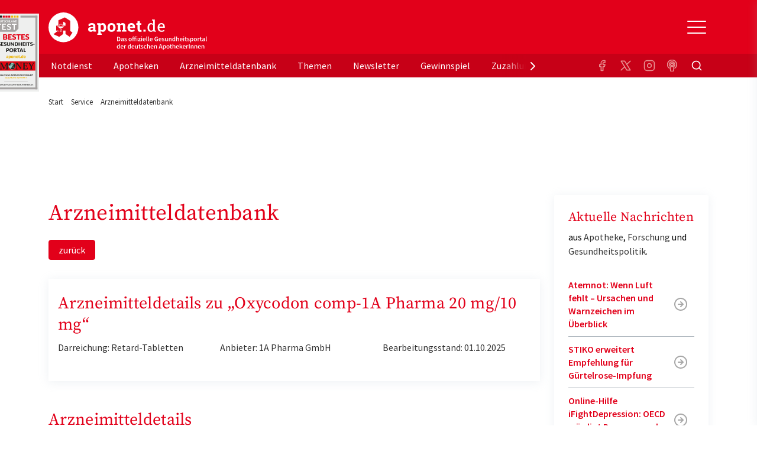

--- FILE ---
content_type: text/css
request_url: https://www.aponet.de/_assets/vite/assets/Main-DwNYBPV-.css?1762351911
body_size: 72621
content:
@charset "UTF-8";@font-face{font-family:"Source Serif Pro";font-style:normal;font-display:swap;font-weight:400;src:url(./source-serif-pro-cyrillic-ext-400-normal-Bu9Y9EsI.woff2) format("woff2"),url(./source-serif-pro-cyrillic-ext-400-normal-2ydvPDRD.woff) format("woff");unicode-range:U+0460-052F,U+1C80-1C88,U+20B4,U+2DE0-2DFF,U+A640-A69F,U+FE2E-FE2F}@font-face{font-family:"Source Serif Pro";font-style:normal;font-display:swap;font-weight:400;src:url(./source-serif-pro-cyrillic-400-normal-KDUmws6P.woff2) format("woff2"),url(./source-serif-pro-cyrillic-400-normal-23c9XcZ9.woff) format("woff");unicode-range:U+0301,U+0400-045F,U+0490-0491,U+04B0-04B1,U+2116}@font-face{font-family:"Source Serif Pro";font-style:normal;font-display:swap;font-weight:400;src:url(./source-serif-pro-greek-400-normal-CnNeOVe_.woff2) format("woff2"),url(./source-serif-pro-greek-400-normal-Lj7LgoZd.woff) format("woff");unicode-range:U+0370-03FF}@font-face{font-family:"Source Serif Pro";font-style:normal;font-display:swap;font-weight:400;src:url(./source-serif-pro-vietnamese-400-normal-CfuOscx8.woff2) format("woff2"),url(./source-serif-pro-vietnamese-400-normal-BnlVvZF5.woff) format("woff");unicode-range:U+0102-0103,U+0110-0111,U+0128-0129,U+0168-0169,U+01A0-01A1,U+01AF-01B0,U+0300-0301,U+0303-0304,U+0308-0309,U+0323,U+0329,U+1EA0-1EF9,U+20AB}@font-face{font-family:"Source Serif Pro";font-style:normal;font-display:swap;font-weight:400;src:url(./source-serif-pro-latin-ext-400-normal-S2aRHAtc.woff2) format("woff2"),url(./source-serif-pro-latin-ext-400-normal-Cbi_pmIN.woff) format("woff");unicode-range:U+0100-02AF,U+0304,U+0308,U+0329,U+1E00-1E9F,U+1EF2-1EFF,U+2020,U+20A0-20AB,U+20AD-20CF,U+2113,U+2C60-2C7F,U+A720-A7FF}@font-face{font-family:"Source Serif Pro";font-style:normal;font-display:swap;font-weight:400;src:url(./source-serif-pro-latin-400-normal-unTwOnjS.woff2) format("woff2"),url(./source-serif-pro-latin-400-normal-CtaTzvhf.woff) format("woff");unicode-range:U+0000-00FF,U+0131,U+0152-0153,U+02BB-02BC,U+02C6,U+02DA,U+02DC,U+0304,U+0308,U+0329,U+2000-206F,U+2074,U+20AC,U+2122,U+2191,U+2193,U+2212,U+2215,U+FEFF,U+FFFD}@font-face{font-family:"Source Serif Pro";font-style:normal;font-display:swap;font-weight:600;src:url(./source-serif-pro-cyrillic-ext-600-normal-BHx7Hl_X.woff2) format("woff2"),url(./source-serif-pro-cyrillic-ext-600-normal-BglGh7qn.woff) format("woff");unicode-range:U+0460-052F,U+1C80-1C88,U+20B4,U+2DE0-2DFF,U+A640-A69F,U+FE2E-FE2F}@font-face{font-family:"Source Serif Pro";font-style:normal;font-display:swap;font-weight:600;src:url(./source-serif-pro-cyrillic-600-normal-Cl9I1KM7.woff2) format("woff2"),url(./source-serif-pro-cyrillic-600-normal-Bq5LpRUQ.woff) format("woff");unicode-range:U+0301,U+0400-045F,U+0490-0491,U+04B0-04B1,U+2116}@font-face{font-family:"Source Serif Pro";font-style:normal;font-display:swap;font-weight:600;src:url(./source-serif-pro-greek-600-normal-CUvmvcAO.woff2) format("woff2"),url(./source-serif-pro-greek-600-normal-BZ8sRCAf.woff) format("woff");unicode-range:U+0370-03FF}@font-face{font-family:"Source Serif Pro";font-style:normal;font-display:swap;font-weight:600;src:url(./source-serif-pro-vietnamese-600-normal-Do96p01O.woff2) format("woff2"),url(./source-serif-pro-vietnamese-600-normal-Df5ouX1A.woff) format("woff");unicode-range:U+0102-0103,U+0110-0111,U+0128-0129,U+0168-0169,U+01A0-01A1,U+01AF-01B0,U+0300-0301,U+0303-0304,U+0308-0309,U+0323,U+0329,U+1EA0-1EF9,U+20AB}@font-face{font-family:"Source Serif Pro";font-style:normal;font-display:swap;font-weight:600;src:url(./source-serif-pro-latin-ext-600-normal-4BUutYs7.woff2) format("woff2"),url(./source-serif-pro-latin-ext-600-normal-BOh7M_La.woff) format("woff");unicode-range:U+0100-02AF,U+0304,U+0308,U+0329,U+1E00-1E9F,U+1EF2-1EFF,U+2020,U+20A0-20AB,U+20AD-20CF,U+2113,U+2C60-2C7F,U+A720-A7FF}@font-face{font-family:"Source Serif Pro";font-style:normal;font-display:swap;font-weight:600;src:url(./source-serif-pro-latin-600-normal-mNqi07Zy.woff2) format("woff2"),url(./source-serif-pro-latin-600-normal-CYiwJpl1.woff) format("woff");unicode-range:U+0000-00FF,U+0131,U+0152-0153,U+02BB-02BC,U+02C6,U+02DA,U+02DC,U+0304,U+0308,U+0329,U+2000-206F,U+2074,U+20AC,U+2122,U+2191,U+2193,U+2212,U+2215,U+FEFF,U+FFFD}@font-face{font-family:"Source Serif Pro";font-style:normal;font-display:swap;font-weight:700;src:url(./source-serif-pro-cyrillic-ext-700-normal-FzDaSlJg.woff2) format("woff2"),url(./source-serif-pro-cyrillic-ext-700-normal-ClNsyjG-.woff) format("woff");unicode-range:U+0460-052F,U+1C80-1C88,U+20B4,U+2DE0-2DFF,U+A640-A69F,U+FE2E-FE2F}@font-face{font-family:"Source Serif Pro";font-style:normal;font-display:swap;font-weight:700;src:url(./source-serif-pro-cyrillic-700-normal-Ck7i7olP.woff2) format("woff2"),url(./source-serif-pro-cyrillic-700-normal-DMQgC_hU.woff) format("woff");unicode-range:U+0301,U+0400-045F,U+0490-0491,U+04B0-04B1,U+2116}@font-face{font-family:"Source Serif Pro";font-style:normal;font-display:swap;font-weight:700;src:url(./source-serif-pro-greek-700-normal-CG94k4nK.woff2) format("woff2"),url(./source-serif-pro-greek-700-normal-RIkV3xGE.woff) format("woff");unicode-range:U+0370-03FF}@font-face{font-family:"Source Serif Pro";font-style:normal;font-display:swap;font-weight:700;src:url(./source-serif-pro-vietnamese-700-normal-BJmgeVHQ.woff2) format("woff2"),url(./source-serif-pro-vietnamese-700-normal-BrSEyyzA.woff) format("woff");unicode-range:U+0102-0103,U+0110-0111,U+0128-0129,U+0168-0169,U+01A0-01A1,U+01AF-01B0,U+0300-0301,U+0303-0304,U+0308-0309,U+0323,U+0329,U+1EA0-1EF9,U+20AB}@font-face{font-family:"Source Serif Pro";font-style:normal;font-display:swap;font-weight:700;src:url(./source-serif-pro-latin-ext-700-normal-B81tbgzv.woff2) format("woff2"),url(./source-serif-pro-latin-ext-700-normal-OmegKSd7.woff) format("woff");unicode-range:U+0100-02AF,U+0304,U+0308,U+0329,U+1E00-1E9F,U+1EF2-1EFF,U+2020,U+20A0-20AB,U+20AD-20CF,U+2113,U+2C60-2C7F,U+A720-A7FF}@font-face{font-family:"Source Serif Pro";font-style:normal;font-display:swap;font-weight:700;src:url(./source-serif-pro-latin-700-normal-6fJNPKQF.woff2) format("woff2"),url(./source-serif-pro-latin-700-normal-CIzruIyO.woff) format("woff");unicode-range:U+0000-00FF,U+0131,U+0152-0153,U+02BB-02BC,U+02C6,U+02DA,U+02DC,U+0304,U+0308,U+0329,U+2000-206F,U+2074,U+20AC,U+2122,U+2191,U+2193,U+2212,U+2215,U+FEFF,U+FFFD}@font-face{font-family:Source Sans Pro;font-style:normal;font-display:swap;font-weight:400;src:url(./source-sans-pro-cyrillic-ext-400-normal-BZJRkJ55.woff2) format("woff2"),url(./source-sans-pro-cyrillic-ext-400-normal-DtD_g0fW.woff) format("woff");unicode-range:U+0460-052F,U+1C80-1C88,U+20B4,U+2DE0-2DFF,U+A640-A69F,U+FE2E-FE2F}@font-face{font-family:Source Sans Pro;font-style:normal;font-display:swap;font-weight:400;src:url(./source-sans-pro-cyrillic-400-normal-Bo6gnWEs.woff2) format("woff2"),url(./source-sans-pro-cyrillic-400-normal-h6inArLS.woff) format("woff");unicode-range:U+0301,U+0400-045F,U+0490-0491,U+04B0-04B1,U+2116}@font-face{font-family:Source Sans Pro;font-style:normal;font-display:swap;font-weight:400;src:url(./source-sans-pro-greek-ext-400-normal-DurV-KM9.woff2) format("woff2"),url(./source-sans-pro-greek-ext-400-normal-BfIWL1p1.woff) format("woff");unicode-range:U+1F00-1FFF}@font-face{font-family:Source Sans Pro;font-style:normal;font-display:swap;font-weight:400;src:url(./source-sans-pro-greek-400-normal-CZJmCPdY.woff2) format("woff2"),url(./source-sans-pro-greek-400-normal-C-qB9CTB.woff) format("woff");unicode-range:U+0370-03FF}@font-face{font-family:Source Sans Pro;font-style:normal;font-display:swap;font-weight:400;src:url(./source-sans-pro-vietnamese-400-normal-DmpbtSrx.woff2) format("woff2"),url(./source-sans-pro-vietnamese-400-normal-C_X2WPHN.woff) format("woff");unicode-range:U+0102-0103,U+0110-0111,U+0128-0129,U+0168-0169,U+01A0-01A1,U+01AF-01B0,U+0300-0301,U+0303-0304,U+0308-0309,U+0323,U+0329,U+1EA0-1EF9,U+20AB}@font-face{font-family:Source Sans Pro;font-style:normal;font-display:swap;font-weight:400;src:url(./source-sans-pro-latin-ext-400-normal-b0izRs8p.woff2) format("woff2"),url(./source-sans-pro-latin-ext-400-normal-B4yavu5O.woff) format("woff");unicode-range:U+0100-02AF,U+0304,U+0308,U+0329,U+1E00-1E9F,U+1EF2-1EFF,U+2020,U+20A0-20AB,U+20AD-20CF,U+2113,U+2C60-2C7F,U+A720-A7FF}@font-face{font-family:Source Sans Pro;font-style:normal;font-display:swap;font-weight:400;src:url(./source-sans-pro-latin-400-normal-tpsLXCSJ.woff2) format("woff2"),url(./source-sans-pro-latin-400-normal-R7DZS9ko.woff) format("woff");unicode-range:U+0000-00FF,U+0131,U+0152-0153,U+02BB-02BC,U+02C6,U+02DA,U+02DC,U+0304,U+0308,U+0329,U+2000-206F,U+2074,U+20AC,U+2122,U+2191,U+2193,U+2212,U+2215,U+FEFF,U+FFFD}@font-face{font-family:Source Sans Pro;font-style:normal;font-display:swap;font-weight:600;src:url(./source-sans-pro-cyrillic-ext-600-normal-qEDpwGRt.woff2) format("woff2"),url(./source-sans-pro-cyrillic-ext-600-normal-BLUySEgx.woff) format("woff");unicode-range:U+0460-052F,U+1C80-1C88,U+20B4,U+2DE0-2DFF,U+A640-A69F,U+FE2E-FE2F}@font-face{font-family:Source Sans Pro;font-style:normal;font-display:swap;font-weight:600;src:url(./source-sans-pro-cyrillic-600-normal-7IW-0rI7.woff2) format("woff2"),url(./source-sans-pro-cyrillic-600-normal-C6gpv_4y.woff) format("woff");unicode-range:U+0301,U+0400-045F,U+0490-0491,U+04B0-04B1,U+2116}@font-face{font-family:Source Sans Pro;font-style:normal;font-display:swap;font-weight:600;src:url(./source-sans-pro-greek-ext-600-normal-Bk3oygDb.woff2) format("woff2"),url(./source-sans-pro-greek-ext-600-normal-Bk3wWfL4.woff) format("woff");unicode-range:U+1F00-1FFF}@font-face{font-family:Source Sans Pro;font-style:normal;font-display:swap;font-weight:600;src:url(./source-sans-pro-greek-600-normal-DufzpiO_.woff2) format("woff2"),url(./source-sans-pro-greek-600-normal-CNXbxSoy.woff) format("woff");unicode-range:U+0370-03FF}@font-face{font-family:Source Sans Pro;font-style:normal;font-display:swap;font-weight:600;src:url(./source-sans-pro-vietnamese-600-normal-B_7vbVAt.woff2) format("woff2"),url(./source-sans-pro-vietnamese-600-normal-DJqX7dzL.woff) format("woff");unicode-range:U+0102-0103,U+0110-0111,U+0128-0129,U+0168-0169,U+01A0-01A1,U+01AF-01B0,U+0300-0301,U+0303-0304,U+0308-0309,U+0323,U+0329,U+1EA0-1EF9,U+20AB}@font-face{font-family:Source Sans Pro;font-style:normal;font-display:swap;font-weight:600;src:url(./source-sans-pro-latin-ext-600-normal-XGkkjFz7.woff2) format("woff2"),url(./source-sans-pro-latin-ext-600-normal-BgwKN7TX.woff) format("woff");unicode-range:U+0100-02AF,U+0304,U+0308,U+0329,U+1E00-1E9F,U+1EF2-1EFF,U+2020,U+20A0-20AB,U+20AD-20CF,U+2113,U+2C60-2C7F,U+A720-A7FF}@font-face{font-family:Source Sans Pro;font-style:normal;font-display:swap;font-weight:600;src:url(./source-sans-pro-latin-600-normal-BM2CBz6W.woff2) format("woff2"),url(./source-sans-pro-latin-600-normal-CjV2-MXP.woff) format("woff");unicode-range:U+0000-00FF,U+0131,U+0152-0153,U+02BB-02BC,U+02C6,U+02DA,U+02DC,U+0304,U+0308,U+0329,U+2000-206F,U+2074,U+20AC,U+2122,U+2191,U+2193,U+2212,U+2215,U+FEFF,U+FFFD}@font-face{font-family:Source Sans Pro;font-style:italic;font-display:swap;font-weight:400;src:url([data-uri]) format("woff2"),url([data-uri]) format("woff");unicode-range:U+0460-052F,U+1C80-1C88,U+20B4,U+2DE0-2DFF,U+A640-A69F,U+FE2E-FE2F}@font-face{font-family:Source Sans Pro;font-style:italic;font-display:swap;font-weight:400;src:url([data-uri]) format("woff2"),url([data-uri]) format("woff");unicode-range:U+0301,U+0400-045F,U+0490-0491,U+04B0-04B1,U+2116}@font-face{font-family:Source Sans Pro;font-style:italic;font-display:swap;font-weight:400;src:url([data-uri]) format("woff2"),url([data-uri]) format("woff");unicode-range:U+1F00-1FFF}@font-face{font-family:Source Sans Pro;font-style:italic;font-display:swap;font-weight:400;src:url([data-uri]) format("woff2"),url([data-uri]) format("woff");unicode-range:U+0370-03FF}@font-face{font-family:Source Sans Pro;font-style:italic;font-display:swap;font-weight:400;src:url(./source-sans-pro-vietnamese-400-italic-Dme_UzYR.woff2) format("woff2"),url(./source-sans-pro-vietnamese-400-italic-C4emZkE-.woff) format("woff");unicode-range:U+0102-0103,U+0110-0111,U+0128-0129,U+0168-0169,U+01A0-01A1,U+01AF-01B0,U+0300-0301,U+0303-0304,U+0308-0309,U+0323,U+0329,U+1EA0-1EF9,U+20AB}@font-face{font-family:Source Sans Pro;font-style:italic;font-display:swap;font-weight:400;src:url(./source-sans-pro-latin-ext-400-italic-DUb1ykxz.woff2) format("woff2"),url(./source-sans-pro-latin-ext-400-italic-S9obSYaJ.woff) format("woff");unicode-range:U+0100-02AF,U+0304,U+0308,U+0329,U+1E00-1E9F,U+1EF2-1EFF,U+2020,U+20A0-20AB,U+20AD-20CF,U+2113,U+2C60-2C7F,U+A720-A7FF}@font-face{font-family:Source Sans Pro;font-style:italic;font-display:swap;font-weight:400;src:url(./source-sans-pro-latin-400-italic-ByC9qz2h.woff2) format("woff2"),url(./source-sans-pro-latin-400-italic-B3zxsS0f.woff) format("woff");unicode-range:U+0000-00FF,U+0131,U+0152-0153,U+02BB-02BC,U+02C6,U+02DA,U+02DC,U+0304,U+0308,U+0329,U+2000-206F,U+2074,U+20AC,U+2122,U+2191,U+2193,U+2212,U+2215,U+FEFF,U+FFFD}@font-face{font-family:Source Sans Pro;font-style:italic;font-display:swap;font-weight:600;src:url([data-uri]) format("woff2"),url([data-uri]) format("woff");unicode-range:U+0460-052F,U+1C80-1C88,U+20B4,U+2DE0-2DFF,U+A640-A69F,U+FE2E-FE2F}@font-face{font-family:Source Sans Pro;font-style:italic;font-display:swap;font-weight:600;src:url([data-uri]) format("woff2"),url([data-uri]) format("woff");unicode-range:U+0301,U+0400-045F,U+0490-0491,U+04B0-04B1,U+2116}@font-face{font-family:Source Sans Pro;font-style:italic;font-display:swap;font-weight:600;src:url([data-uri]) format("woff2"),url([data-uri]) format("woff");unicode-range:U+1F00-1FFF}@font-face{font-family:Source Sans Pro;font-style:italic;font-display:swap;font-weight:600;src:url([data-uri]) format("woff2"),url([data-uri]) format("woff");unicode-range:U+0370-03FF}@font-face{font-family:Source Sans Pro;font-style:italic;font-display:swap;font-weight:600;src:url(./source-sans-pro-vietnamese-600-italic-6MutYpy-.woff2) format("woff2"),url(./source-sans-pro-vietnamese-600-italic-5AgezrAz.woff) format("woff");unicode-range:U+0102-0103,U+0110-0111,U+0128-0129,U+0168-0169,U+01A0-01A1,U+01AF-01B0,U+0300-0301,U+0303-0304,U+0308-0309,U+0323,U+0329,U+1EA0-1EF9,U+20AB}@font-face{font-family:Source Sans Pro;font-style:italic;font-display:swap;font-weight:600;src:url(./source-sans-pro-latin-ext-600-italic-Brf-AK68.woff2) format("woff2"),url(./source-sans-pro-latin-ext-600-italic-Bk8DoQFT.woff) format("woff");unicode-range:U+0100-02AF,U+0304,U+0308,U+0329,U+1E00-1E9F,U+1EF2-1EFF,U+2020,U+20A0-20AB,U+20AD-20CF,U+2113,U+2C60-2C7F,U+A720-A7FF}@font-face{font-family:Source Sans Pro;font-style:italic;font-display:swap;font-weight:600;src:url(./source-sans-pro-latin-600-italic-CO8VYnEj.woff2) format("woff2"),url(./source-sans-pro-latin-600-italic-T1Vq5v7-.woff) format("woff");unicode-range:U+0000-00FF,U+0131,U+0152-0153,U+02BB-02BC,U+02C6,U+02DA,U+02DC,U+0304,U+0308,U+0329,U+2000-206F,U+2074,U+20AC,U+2122,U+2191,U+2193,U+2212,U+2215,U+FEFF,U+FFFD}/*!
 * Bootstrap  v5.3.7 (https://getbootstrap.com/)
 * Copyright 2011-2025 The Bootstrap Authors
 * Licensed under MIT (https://github.com/twbs/bootstrap/blob/main/LICENSE)
 */:root,[data-bs-theme=light]{--bs-blue: #007bff;--bs-indigo: #6610f2;--bs-purple: #6f42c1;--bs-pink: #e83e8c;--bs-red: #dc3545;--bs-orange: #fd7e14;--bs-yellow: #ffc107;--bs-green: #28a745;--bs-teal: #20c997;--bs-cyan: #17a2b8;--bs-gray: #6c757d;--bs-gray-dark: #343a40;--bs-gray-100: #e9ecef;--bs-gray-200: #f6f6f6;--bs-gray-300: #dee2e6;--bs-gray-400: #adb5bd;--bs-gray-500: #a7a7a7;--bs-gray-600: #6c757d;--bs-gray-700: #979797;--bs-gray-800: #343a40;--bs-gray-900: #212529;--bs-primary: #333333;--bs-secondary: #e2001a;--bs-success: #28a745;--bs-info: #17a2b8;--bs-warning: #ffc107;--bs-danger: #dc3545;--bs-light: #e9ecef;--bs-dark: #343a40;--bs-white: #fff;--bs-primary-rgb: 51, 51, 51;--bs-secondary-rgb: 226, 0, 26;--bs-success-rgb: 40, 167, 69;--bs-info-rgb: 23, 162, 184;--bs-warning-rgb: 255, 193, 7;--bs-danger-rgb: 220, 53, 69;--bs-light-rgb: 233, 236, 239;--bs-dark-rgb: 52, 58, 64;--bs-primary-text-emphasis: rgb(20.4, 20.4, 20.4);--bs-secondary-text-emphasis: rgb(90.4, 0, 10.4);--bs-success-text-emphasis: rgb(16, 66.8, 27.6);--bs-info-text-emphasis: rgb(9.2, 64.8, 73.6);--bs-warning-text-emphasis: rgb(102, 77.2, 2.8);--bs-danger-text-emphasis: rgb(88, 21.2, 27.6);--bs-light-text-emphasis: #979797;--bs-dark-text-emphasis: #979797;--bs-primary-bg-subtle: rgb(214.2, 214.2, 214.2);--bs-secondary-bg-subtle: rgb(249.2, 204, 209.2);--bs-success-bg-subtle: rgb(212, 237.4, 217.8);--bs-info-bg-subtle: rgb(208.6, 236.4, 240.8);--bs-warning-bg-subtle: rgb(255, 242.6, 205.4);--bs-danger-bg-subtle: rgb(248, 214.6, 217.8);--bs-light-bg-subtle: rgb(244, 245.5, 247);--bs-dark-bg-subtle: #adb5bd;--bs-primary-border-subtle: rgb(173.4, 173.4, 173.4);--bs-secondary-border-subtle: rgb(243.4, 153, 163.4);--bs-success-border-subtle: rgb(169, 219.8, 180.6);--bs-info-border-subtle: rgb(162.2, 217.8, 226.6);--bs-warning-border-subtle: rgb(255, 230.2, 155.8);--bs-danger-border-subtle: rgb(241, 174.2, 180.6);--bs-light-border-subtle: #f6f6f6;--bs-dark-border-subtle: #a7a7a7;--bs-white-rgb: 255, 255, 255;--bs-black-rgb: 0, 0, 0;--bs-font-sans-serif: "Source Sans Pro", sans-serif;--bs-font-monospace: SFMono-Regular, Menlo, Monaco, Consolas, "Liberation Mono", "Courier New", monospace;--bs-gradient: linear-gradient(180deg, rgba(255, 255, 255, .15), rgba(255, 255, 255, 0));--bs-body-font-family: "Source Sans Pro", sans-serif;--bs-body-font-size: 1rem;--bs-body-font-weight: 400;--bs-body-line-height: 1.5;--bs-body-color: #333333;--bs-body-color-rgb: 51, 51, 51;--bs-body-bg: #fff;--bs-body-bg-rgb: 255, 255, 255;--bs-emphasis-color: #000;--bs-emphasis-color-rgb: 0, 0, 0;--bs-secondary-color: rgba(51, 51, 51, .75);--bs-secondary-color-rgb: 51, 51, 51;--bs-secondary-bg: #f6f6f6;--bs-secondary-bg-rgb: 246, 246, 246;--bs-tertiary-color: rgba(51, 51, 51, .5);--bs-tertiary-color-rgb: 51, 51, 51;--bs-tertiary-bg: #e9ecef;--bs-tertiary-bg-rgb: 233, 236, 239;--bs-heading-color: #e2001a;--bs-link-color: #000;--bs-link-color-rgb: 0, 0, 0;--bs-link-decoration: none;--bs-link-hover-color: #e2001a;--bs-link-hover-color-rgb: 226, 0, 26;--bs-link-hover-decoration: underline;--bs-code-color: #e83e8c;--bs-highlight-color: #333333;--bs-highlight-bg: #fcf8e3;--bs-border-width: 1px;--bs-border-style: solid;--bs-border-color: #adb5bd;--bs-border-color-translucent: rgba(0, 0, 0, .175);--bs-border-radius: .25rem;--bs-border-radius-sm: .2rem;--bs-border-radius-lg: .3rem;--bs-border-radius-xl: 1rem;--bs-border-radius-xxl: 2rem;--bs-border-radius-2xl: var(--bs-border-radius-xxl);--bs-border-radius-pill: 50rem;--bs-box-shadow: 0 2px 16px 0 rgba(171, 183, 202, .2);--bs-box-shadow-sm: 0 .125rem .25rem rgba(0, 0, 0, .075);--bs-box-shadow-lg: 0 1rem 3rem rgba(0, 0, 0, .175);--bs-box-shadow-inset: inset 0 1px 2px rgba(0, 0, 0, .075);--bs-focus-ring-width: .25rem;--bs-focus-ring-opacity: .25;--bs-focus-ring-color: rgba(51, 51, 51, .25);--bs-form-valid-color: theme-color("success");--bs-form-valid-border-color: theme-color("success");--bs-form-invalid-color: theme-color("danger");--bs-form-invalid-border-color: theme-color("danger")}[data-bs-theme=dark]{color-scheme:dark;--bs-body-color: #dee2e6;--bs-body-color-rgb: 222, 226, 230;--bs-body-bg: #212529;--bs-body-bg-rgb: 33, 37, 41;--bs-emphasis-color: #fff;--bs-emphasis-color-rgb: 255, 255, 255;--bs-secondary-color: rgba(222, 226, 230, .75);--bs-secondary-color-rgb: 222, 226, 230;--bs-secondary-bg: #343a40;--bs-secondary-bg-rgb: 52, 58, 64;--bs-tertiary-color: rgba(222, 226, 230, .5);--bs-tertiary-color-rgb: 222, 226, 230;--bs-tertiary-bg: rgb(42.5, 47.5, 52.5);--bs-tertiary-bg-rgb: 43, 48, 53;--bs-primary-text-emphasis: rgb(132.6, 132.6, 132.6);--bs-secondary-text-emphasis: rgb(237.6, 102, 117.6);--bs-success-text-emphasis: rgb(126, 202.2, 143.4);--bs-info-text-emphasis: rgb(115.8, 199.2, 212.4);--bs-warning-text-emphasis: rgb(255, 217.8, 106.2);--bs-danger-text-emphasis: rgb(234, 133.8, 143.4);--bs-light-text-emphasis: #e9ecef;--bs-dark-text-emphasis: #dee2e6;--bs-primary-bg-subtle: rgb(10.2, 10.2, 10.2);--bs-secondary-bg-subtle: rgb(45.2, 0, 5.2);--bs-success-bg-subtle: rgb(8, 33.4, 13.8);--bs-info-bg-subtle: rgb(4.6, 32.4, 36.8);--bs-warning-bg-subtle: rgb(51, 38.6, 1.4);--bs-danger-bg-subtle: rgb(44, 10.6, 13.8);--bs-light-bg-subtle: #343a40;--bs-dark-bg-subtle: #1a1d20;--bs-primary-border-subtle: rgb(30.6, 30.6, 30.6);--bs-secondary-border-subtle: rgb(135.6, 0, 15.6);--bs-success-border-subtle: rgb(24, 100.2, 41.4);--bs-info-border-subtle: rgb(13.8, 97.2, 110.4);--bs-warning-border-subtle: rgb(153, 115.8, 4.2);--bs-danger-border-subtle: rgb(132, 31.8, 41.4);--bs-light-border-subtle: #979797;--bs-dark-border-subtle: #343a40;--bs-heading-color: inherit;--bs-link-color: rgb(132.6, 132.6, 132.6);--bs-link-hover-color: rgb(157.08, 157.08, 157.08);--bs-link-color-rgb: 133, 133, 133;--bs-link-hover-color-rgb: 157, 157, 157;--bs-code-color: rgb(241.2, 139.2, 186);--bs-highlight-color: #dee2e6;--bs-highlight-bg: rgb(102, 77.2, 2.8);--bs-border-color: #979797;--bs-border-color-translucent: rgba(255, 255, 255, .15);--bs-form-valid-color: rgb(126, 202.2, 143.4);--bs-form-valid-border-color: rgb(126, 202.2, 143.4);--bs-form-invalid-color: rgb(234, 133.8, 143.4);--bs-form-invalid-border-color: rgb(234, 133.8, 143.4)}*,*:before,*:after{box-sizing:border-box}@media (prefers-reduced-motion: no-preference){:root{scroll-behavior:smooth}}body{margin:0;font-family:var(--bs-body-font-family);font-size:var(--bs-body-font-size);font-weight:var(--bs-body-font-weight);line-height:var(--bs-body-line-height);color:var(--bs-body-color);text-align:var(--bs-body-text-align);background-color:var(--bs-body-bg);-webkit-text-size-adjust:100%;-webkit-tap-highlight-color:rgba(0,0,0,0)}hr{margin:16px 0;color:inherit;border:0;border-top:1px solid #adb5bd;opacity:.25}h6,.h6,h5,.h5,h4,.h4,h3,.h3,h2,.h2,h1,.h1{margin-top:0;margin-bottom:8px;font-family:inherit;font-weight:500;line-height:1.2;color:var(--bs-heading-color)}h1,.h1{font-size:calc(1.375rem + 1.5vw)}@media (min-width: 1200px){h1,.h1{font-size:2.5rem}}h2,.h2{font-size:calc(1.325rem + .9vw)}@media (min-width: 1200px){h2,.h2{font-size:2rem}}h3,.h3{font-size:calc(1.3rem + .6vw)}@media (min-width: 1200px){h3,.h3{font-size:1.75rem}}h4,.h4{font-size:calc(1.275rem + .3vw)}@media (min-width: 1200px){h4,.h4{font-size:1.5rem}}h5,.h5{font-size:1.25rem}h6,.h6{font-size:1rem}p{margin-top:0;margin-bottom:1rem}abbr[title]{-webkit-text-decoration:underline dotted;text-decoration:underline dotted;cursor:help;-webkit-text-decoration-skip-ink:none;text-decoration-skip-ink:none}address{margin-bottom:1rem;font-style:normal;line-height:inherit}ol,ul{padding-left:2rem}ol,ul,dl{margin-top:0;margin-bottom:1rem}ol ol,ul ul,ol ul,ul ol{margin-bottom:0}dt{font-weight:600}dd{margin-bottom:.5rem;margin-left:0}blockquote{margin:0 0 1rem}b,strong{font-weight:bolder}small,.small{font-size:.8125rem}mark,.mark{padding:.2em;color:var(--bs-highlight-color);background-color:var(--bs-highlight-bg)}sub,sup{position:relative;font-size:.75em;line-height:0;vertical-align:baseline}sub{bottom:-.25em}sup{top:-.5em}a{color:rgba(var(--bs-link-color-rgb),var(--bs-link-opacity, 1));text-decoration:none}a:hover{--bs-link-color-rgb: var(--bs-link-hover-color-rgb);text-decoration:underline}a:not([href]):not([class]),a:not([href]):not([class]):hover{color:inherit;text-decoration:none}pre,code,kbd,samp{font-family:var(--bs-font-monospace);font-size:1em}pre{display:block;margin-top:0;margin-bottom:1rem;overflow:auto;font-size:87.5%;color:#212529}pre code{font-size:inherit;color:inherit;word-break:normal}code{font-size:87.5%;color:var(--bs-code-color);word-wrap:break-word}a>code{color:inherit}kbd{padding:.2rem .4rem;font-size:87.5%;color:#fff;background-color:#212529;border-radius:.2rem}kbd kbd{padding:0;font-size:1em;font-weight:600}figure{margin:0 0 1rem}img,svg{vertical-align:middle}table{caption-side:bottom;border-collapse:collapse}caption{padding-top:.75rem;padding-bottom:.75rem;color:#6c757d;text-align:left}th{text-align:inherit;text-align:-webkit-match-parent}thead,tbody,tfoot,tr,td,th{border-color:inherit;border-style:solid;border-width:0}label{display:inline-block}button{border-radius:0}button:focus:not(:focus-visible){outline:0}input,button,select,optgroup,textarea{margin:0;font-family:inherit;font-size:inherit;line-height:inherit}button,select{text-transform:none}[role=button]{cursor:pointer}select{word-wrap:normal}select:disabled{opacity:1}[list]:not([type=date]):not([type=datetime-local]):not([type=month]):not([type=week]):not([type=time])::-webkit-calendar-picker-indicator{display:none!important}button,[type=button],[type=reset],[type=submit]{-webkit-appearance:button}button:not(:disabled),[type=button]:not(:disabled),[type=reset]:not(:disabled),[type=submit]:not(:disabled){cursor:pointer}::-moz-focus-inner{padding:0;border-style:none}textarea{resize:vertical}fieldset{min-width:0;padding:0;margin:0;border:0}legend{float:left;width:100%;padding:0;margin-bottom:.5rem;line-height:inherit;font-size:calc(1.275rem + .3vw)}@media (min-width: 1200px){legend{font-size:1.5rem}}legend+*{clear:left}::-webkit-datetime-edit-fields-wrapper,::-webkit-datetime-edit-text,::-webkit-datetime-edit-minute,::-webkit-datetime-edit-hour-field,::-webkit-datetime-edit-day-field,::-webkit-datetime-edit-month-field,::-webkit-datetime-edit-year-field{padding:0}::-webkit-inner-spin-button{height:auto}[type=search]{-webkit-appearance:textfield;outline-offset:-2px}::-webkit-search-decoration{-webkit-appearance:none}::-webkit-color-swatch-wrapper{padding:0}::-webkit-file-upload-button{font:inherit;-webkit-appearance:button}::file-selector-button{font:inherit;-webkit-appearance:button}output{display:inline-block}iframe{border:0}summary{display:list-item;cursor:pointer}progress{vertical-align:baseline}[hidden]{display:none!important}.lead{font-size:1.25rem;font-weight:300}.display-1{font-weight:300;line-height:1.2;font-size:calc(1.625rem + 4.5vw)}@media (min-width: 1200px){.display-1{font-size:5rem}}.display-2{font-weight:300;line-height:1.2;font-size:calc(1.575rem + 3.9vw)}@media (min-width: 1200px){.display-2{font-size:4.5rem}}.display-3{font-weight:300;line-height:1.2;font-size:calc(1.525rem + 3.3vw)}@media (min-width: 1200px){.display-3{font-size:4rem}}.display-4{font-weight:300;line-height:1.2;font-size:calc(1.475rem + 2.7vw)}@media (min-width: 1200px){.display-4{font-size:3.5rem}}.display-5{font-weight:300;line-height:1.2;font-size:calc(1.425rem + 2.1vw)}@media (min-width: 1200px){.display-5{font-size:3rem}}.display-6{font-weight:300;line-height:1.2;font-size:calc(1.375rem + 1.5vw)}@media (min-width: 1200px){.display-6{font-size:2.5rem}}.list-unstyled,.list-inline{padding-left:0;list-style:none}.list-inline-item{display:inline-block}.list-inline-item:not(:last-child){margin-right:.5rem}.initialism{font-size:.8125rem;text-transform:uppercase}.blockquote{margin-bottom:16px;font-size:1.25rem}.blockquote>:last-child{margin-bottom:0}.blockquote-footer{margin-top:-16px;margin-bottom:16px;font-size:.8125rem;color:#6c757d}.blockquote-footer:before{content:"— "}.img-fluid{max-width:100%;height:auto}.img-thumbnail{padding:.25rem;background-color:#fff;border:1px solid #dee2e6;border-radius:.25rem;max-width:100%;height:auto}.figure{display:inline-block}.figure-img{margin-bottom:8px;line-height:1}.figure-caption{font-size:90%;color:#6c757d}.container,.container-fluid,.container-xl,.container-lg,.container-md,.container-sm,.container-xs{--bs-gutter-x: 1.5rem;--bs-gutter-y: 0;width:100%;padding-right:calc(var(--bs-gutter-x) * .5);padding-left:calc(var(--bs-gutter-x) * .5);margin-right:auto;margin-left:auto}@media (min-width: 420px){.container-xs,.container{max-width:320px}}@media (min-width: 576px){.container-sm,.container-xs,.container{max-width:540px}}@media (min-width: 768px){.container-md,.container-sm,.container-xs,.container{max-width:720px}}@media (min-width: 992px){.container-lg,.container-md,.container-sm,.container-xs,.container{max-width:960px}}@media (min-width: 1200px){.container-xl,.container-lg,.container-md,.container-sm,.container-xs,.container{max-width:1140px}}:root{--bs-breakpoint-xxs: 0;--bs-breakpoint-xs: 420px;--bs-breakpoint-sm: 576px;--bs-breakpoint-md: 768px;--bs-breakpoint-lg: 992px;--bs-breakpoint-xl: 1200px}.row{--bs-gutter-x: 1.5rem;--bs-gutter-y: 0;display:flex;flex-wrap:wrap;margin-top:calc(-1 * var(--bs-gutter-y));margin-right:calc(-.5 * var(--bs-gutter-x));margin-left:calc(-.5 * var(--bs-gutter-x))}.row>*{flex-shrink:0;width:100%;max-width:100%;padding-right:calc(var(--bs-gutter-x) * .5);padding-left:calc(var(--bs-gutter-x) * .5);margin-top:var(--bs-gutter-y)}.col{flex:1 0 0}.row-cols-auto>*{flex:0 0 auto;width:auto}.row-cols-1>*{flex:0 0 auto;width:100%}.row-cols-2>*{flex:0 0 auto;width:50%}.row-cols-3>*{flex:0 0 auto;width:33.33333333%}.row-cols-4>*{flex:0 0 auto;width:25%}.row-cols-5>*{flex:0 0 auto;width:20%}.row-cols-6>*{flex:0 0 auto;width:16.66666667%}.col-auto{flex:0 0 auto;width:auto}.col-1{flex:0 0 auto;width:8.33333333%}.col-2{flex:0 0 auto;width:16.66666667%}.col-3{flex:0 0 auto;width:25%}.col-4{flex:0 0 auto;width:33.33333333%}.col-5{flex:0 0 auto;width:41.66666667%}.col-6{flex:0 0 auto;width:50%}.col-7{flex:0 0 auto;width:58.33333333%}.col-8{flex:0 0 auto;width:66.66666667%}.col-9{flex:0 0 auto;width:75%}.col-10{flex:0 0 auto;width:83.33333333%}.col-11{flex:0 0 auto;width:91.66666667%}.col-12{flex:0 0 auto;width:100%}.offset-1{margin-left:8.33333333%}.offset-2{margin-left:16.66666667%}.offset-3{margin-left:25%}.offset-4{margin-left:33.33333333%}.offset-5{margin-left:41.66666667%}.offset-6{margin-left:50%}.offset-7{margin-left:58.33333333%}.offset-8{margin-left:66.66666667%}.offset-9{margin-left:75%}.offset-10{margin-left:83.33333333%}.offset-11{margin-left:91.66666667%}.g-0,.gx-0{--bs-gutter-x: 0}.g-0,.gy-0{--bs-gutter-y: 0}.g-1,.gx-1{--bs-gutter-x: 4px}.g-1,.gy-1{--bs-gutter-y: 4px}.g-2,.gx-2{--bs-gutter-x: 8px}.g-2,.gy-2{--bs-gutter-y: 8px}.g-3,.gx-3{--bs-gutter-x: 16px}.g-3,.gy-3{--bs-gutter-y: 16px}.g-4,.gx-4{--bs-gutter-x: 32px}.g-4,.gy-4{--bs-gutter-y: 32px}.g-5,.gx-5{--bs-gutter-x: 48px}.g-5,.gy-5{--bs-gutter-y: 48px}@media (min-width: 420px){.col-xs{flex:1 0 0}.row-cols-xs-auto>*{flex:0 0 auto;width:auto}.row-cols-xs-1>*{flex:0 0 auto;width:100%}.row-cols-xs-2>*{flex:0 0 auto;width:50%}.row-cols-xs-3>*{flex:0 0 auto;width:33.33333333%}.row-cols-xs-4>*{flex:0 0 auto;width:25%}.row-cols-xs-5>*{flex:0 0 auto;width:20%}.row-cols-xs-6>*{flex:0 0 auto;width:16.66666667%}.col-xs-auto{flex:0 0 auto;width:auto}.col-xs-1{flex:0 0 auto;width:8.33333333%}.col-xs-2{flex:0 0 auto;width:16.66666667%}.col-xs-3{flex:0 0 auto;width:25%}.col-xs-4{flex:0 0 auto;width:33.33333333%}.col-xs-5{flex:0 0 auto;width:41.66666667%}.col-xs-6{flex:0 0 auto;width:50%}.col-xs-7{flex:0 0 auto;width:58.33333333%}.col-xs-8{flex:0 0 auto;width:66.66666667%}.col-xs-9{flex:0 0 auto;width:75%}.col-xs-10{flex:0 0 auto;width:83.33333333%}.col-xs-11{flex:0 0 auto;width:91.66666667%}.col-xs-12{flex:0 0 auto;width:100%}.offset-xs-0{margin-left:0}.offset-xs-1{margin-left:8.33333333%}.offset-xs-2{margin-left:16.66666667%}.offset-xs-3{margin-left:25%}.offset-xs-4{margin-left:33.33333333%}.offset-xs-5{margin-left:41.66666667%}.offset-xs-6{margin-left:50%}.offset-xs-7{margin-left:58.33333333%}.offset-xs-8{margin-left:66.66666667%}.offset-xs-9{margin-left:75%}.offset-xs-10{margin-left:83.33333333%}.offset-xs-11{margin-left:91.66666667%}.g-xs-0,.gx-xs-0{--bs-gutter-x: 0}.g-xs-0,.gy-xs-0{--bs-gutter-y: 0}.g-xs-1,.gx-xs-1{--bs-gutter-x: 4px}.g-xs-1,.gy-xs-1{--bs-gutter-y: 4px}.g-xs-2,.gx-xs-2{--bs-gutter-x: 8px}.g-xs-2,.gy-xs-2{--bs-gutter-y: 8px}.g-xs-3,.gx-xs-3{--bs-gutter-x: 16px}.g-xs-3,.gy-xs-3{--bs-gutter-y: 16px}.g-xs-4,.gx-xs-4{--bs-gutter-x: 32px}.g-xs-4,.gy-xs-4{--bs-gutter-y: 32px}.g-xs-5,.gx-xs-5{--bs-gutter-x: 48px}.g-xs-5,.gy-xs-5{--bs-gutter-y: 48px}}@media (min-width: 576px){.col-sm{flex:1 0 0}.row-cols-sm-auto>*{flex:0 0 auto;width:auto}.row-cols-sm-1>*{flex:0 0 auto;width:100%}.row-cols-sm-2>*{flex:0 0 auto;width:50%}.row-cols-sm-3>*{flex:0 0 auto;width:33.33333333%}.row-cols-sm-4>*{flex:0 0 auto;width:25%}.row-cols-sm-5>*{flex:0 0 auto;width:20%}.row-cols-sm-6>*{flex:0 0 auto;width:16.66666667%}.col-sm-auto{flex:0 0 auto;width:auto}.col-sm-1{flex:0 0 auto;width:8.33333333%}.col-sm-2{flex:0 0 auto;width:16.66666667%}.col-sm-3{flex:0 0 auto;width:25%}.col-sm-4{flex:0 0 auto;width:33.33333333%}.col-sm-5{flex:0 0 auto;width:41.66666667%}.col-sm-6{flex:0 0 auto;width:50%}.col-sm-7{flex:0 0 auto;width:58.33333333%}.col-sm-8{flex:0 0 auto;width:66.66666667%}.col-sm-9{flex:0 0 auto;width:75%}.col-sm-10{flex:0 0 auto;width:83.33333333%}.col-sm-11{flex:0 0 auto;width:91.66666667%}.col-sm-12{flex:0 0 auto;width:100%}.offset-sm-0{margin-left:0}.offset-sm-1{margin-left:8.33333333%}.offset-sm-2{margin-left:16.66666667%}.offset-sm-3{margin-left:25%}.offset-sm-4{margin-left:33.33333333%}.offset-sm-5{margin-left:41.66666667%}.offset-sm-6{margin-left:50%}.offset-sm-7{margin-left:58.33333333%}.offset-sm-8{margin-left:66.66666667%}.offset-sm-9{margin-left:75%}.offset-sm-10{margin-left:83.33333333%}.offset-sm-11{margin-left:91.66666667%}.g-sm-0,.gx-sm-0{--bs-gutter-x: 0}.g-sm-0,.gy-sm-0{--bs-gutter-y: 0}.g-sm-1,.gx-sm-1{--bs-gutter-x: 4px}.g-sm-1,.gy-sm-1{--bs-gutter-y: 4px}.g-sm-2,.gx-sm-2{--bs-gutter-x: 8px}.g-sm-2,.gy-sm-2{--bs-gutter-y: 8px}.g-sm-3,.gx-sm-3{--bs-gutter-x: 16px}.g-sm-3,.gy-sm-3{--bs-gutter-y: 16px}.g-sm-4,.gx-sm-4{--bs-gutter-x: 32px}.g-sm-4,.gy-sm-4{--bs-gutter-y: 32px}.g-sm-5,.gx-sm-5{--bs-gutter-x: 48px}.g-sm-5,.gy-sm-5{--bs-gutter-y: 48px}}@media (min-width: 768px){.col-md{flex:1 0 0}.row-cols-md-auto>*{flex:0 0 auto;width:auto}.row-cols-md-1>*{flex:0 0 auto;width:100%}.row-cols-md-2>*{flex:0 0 auto;width:50%}.row-cols-md-3>*{flex:0 0 auto;width:33.33333333%}.row-cols-md-4>*{flex:0 0 auto;width:25%}.row-cols-md-5>*{flex:0 0 auto;width:20%}.row-cols-md-6>*{flex:0 0 auto;width:16.66666667%}.col-md-auto{flex:0 0 auto;width:auto}.col-md-1{flex:0 0 auto;width:8.33333333%}.col-md-2{flex:0 0 auto;width:16.66666667%}.col-md-3{flex:0 0 auto;width:25%}.col-md-4{flex:0 0 auto;width:33.33333333%}.col-md-5{flex:0 0 auto;width:41.66666667%}.col-md-6{flex:0 0 auto;width:50%}.col-md-7{flex:0 0 auto;width:58.33333333%}.col-md-8{flex:0 0 auto;width:66.66666667%}.col-md-9{flex:0 0 auto;width:75%}.col-md-10{flex:0 0 auto;width:83.33333333%}.col-md-11{flex:0 0 auto;width:91.66666667%}.col-md-12{flex:0 0 auto;width:100%}.offset-md-0{margin-left:0}.offset-md-1{margin-left:8.33333333%}.offset-md-2{margin-left:16.66666667%}.offset-md-3{margin-left:25%}.offset-md-4{margin-left:33.33333333%}.offset-md-5{margin-left:41.66666667%}.offset-md-6{margin-left:50%}.offset-md-7{margin-left:58.33333333%}.offset-md-8{margin-left:66.66666667%}.offset-md-9{margin-left:75%}.offset-md-10{margin-left:83.33333333%}.offset-md-11{margin-left:91.66666667%}.g-md-0,.gx-md-0{--bs-gutter-x: 0}.g-md-0,.gy-md-0{--bs-gutter-y: 0}.g-md-1,.gx-md-1{--bs-gutter-x: 4px}.g-md-1,.gy-md-1{--bs-gutter-y: 4px}.g-md-2,.gx-md-2{--bs-gutter-x: 8px}.g-md-2,.gy-md-2{--bs-gutter-y: 8px}.g-md-3,.gx-md-3{--bs-gutter-x: 16px}.g-md-3,.gy-md-3{--bs-gutter-y: 16px}.g-md-4,.gx-md-4{--bs-gutter-x: 32px}.g-md-4,.gy-md-4{--bs-gutter-y: 32px}.g-md-5,.gx-md-5{--bs-gutter-x: 48px}.g-md-5,.gy-md-5{--bs-gutter-y: 48px}}@media (min-width: 992px){.col-lg{flex:1 0 0}.row-cols-lg-auto>*{flex:0 0 auto;width:auto}.row-cols-lg-1>*{flex:0 0 auto;width:100%}.row-cols-lg-2>*{flex:0 0 auto;width:50%}.row-cols-lg-3>*{flex:0 0 auto;width:33.33333333%}.row-cols-lg-4>*{flex:0 0 auto;width:25%}.row-cols-lg-5>*{flex:0 0 auto;width:20%}.row-cols-lg-6>*{flex:0 0 auto;width:16.66666667%}.col-lg-auto{flex:0 0 auto;width:auto}.col-lg-1{flex:0 0 auto;width:8.33333333%}.col-lg-2{flex:0 0 auto;width:16.66666667%}.col-lg-3{flex:0 0 auto;width:25%}.col-lg-4{flex:0 0 auto;width:33.33333333%}.col-lg-5{flex:0 0 auto;width:41.66666667%}.col-lg-6{flex:0 0 auto;width:50%}.col-lg-7{flex:0 0 auto;width:58.33333333%}.col-lg-8{flex:0 0 auto;width:66.66666667%}.col-lg-9{flex:0 0 auto;width:75%}.col-lg-10{flex:0 0 auto;width:83.33333333%}.col-lg-11{flex:0 0 auto;width:91.66666667%}.col-lg-12{flex:0 0 auto;width:100%}.offset-lg-0{margin-left:0}.offset-lg-1{margin-left:8.33333333%}.offset-lg-2{margin-left:16.66666667%}.offset-lg-3{margin-left:25%}.offset-lg-4{margin-left:33.33333333%}.offset-lg-5{margin-left:41.66666667%}.offset-lg-6{margin-left:50%}.offset-lg-7{margin-left:58.33333333%}.offset-lg-8{margin-left:66.66666667%}.offset-lg-9{margin-left:75%}.offset-lg-10{margin-left:83.33333333%}.offset-lg-11{margin-left:91.66666667%}.g-lg-0,.gx-lg-0{--bs-gutter-x: 0}.g-lg-0,.gy-lg-0{--bs-gutter-y: 0}.g-lg-1,.gx-lg-1{--bs-gutter-x: 4px}.g-lg-1,.gy-lg-1{--bs-gutter-y: 4px}.g-lg-2,.gx-lg-2{--bs-gutter-x: 8px}.g-lg-2,.gy-lg-2{--bs-gutter-y: 8px}.g-lg-3,.gx-lg-3{--bs-gutter-x: 16px}.g-lg-3,.gy-lg-3{--bs-gutter-y: 16px}.g-lg-4,.gx-lg-4{--bs-gutter-x: 32px}.g-lg-4,.gy-lg-4{--bs-gutter-y: 32px}.g-lg-5,.gx-lg-5{--bs-gutter-x: 48px}.g-lg-5,.gy-lg-5{--bs-gutter-y: 48px}}@media (min-width: 1200px){.col-xl{flex:1 0 0}.row-cols-xl-auto>*{flex:0 0 auto;width:auto}.row-cols-xl-1>*{flex:0 0 auto;width:100%}.row-cols-xl-2>*{flex:0 0 auto;width:50%}.row-cols-xl-3>*{flex:0 0 auto;width:33.33333333%}.row-cols-xl-4>*{flex:0 0 auto;width:25%}.row-cols-xl-5>*{flex:0 0 auto;width:20%}.row-cols-xl-6>*{flex:0 0 auto;width:16.66666667%}.col-xl-auto{flex:0 0 auto;width:auto}.col-xl-1{flex:0 0 auto;width:8.33333333%}.col-xl-2{flex:0 0 auto;width:16.66666667%}.col-xl-3{flex:0 0 auto;width:25%}.col-xl-4{flex:0 0 auto;width:33.33333333%}.col-xl-5{flex:0 0 auto;width:41.66666667%}.col-xl-6{flex:0 0 auto;width:50%}.col-xl-7{flex:0 0 auto;width:58.33333333%}.col-xl-8{flex:0 0 auto;width:66.66666667%}.col-xl-9{flex:0 0 auto;width:75%}.col-xl-10{flex:0 0 auto;width:83.33333333%}.col-xl-11{flex:0 0 auto;width:91.66666667%}.col-xl-12{flex:0 0 auto;width:100%}.offset-xl-0{margin-left:0}.offset-xl-1{margin-left:8.33333333%}.offset-xl-2{margin-left:16.66666667%}.offset-xl-3{margin-left:25%}.offset-xl-4{margin-left:33.33333333%}.offset-xl-5{margin-left:41.66666667%}.offset-xl-6{margin-left:50%}.offset-xl-7{margin-left:58.33333333%}.offset-xl-8{margin-left:66.66666667%}.offset-xl-9{margin-left:75%}.offset-xl-10{margin-left:83.33333333%}.offset-xl-11{margin-left:91.66666667%}.g-xl-0,.gx-xl-0{--bs-gutter-x: 0}.g-xl-0,.gy-xl-0{--bs-gutter-y: 0}.g-xl-1,.gx-xl-1{--bs-gutter-x: 4px}.g-xl-1,.gy-xl-1{--bs-gutter-y: 4px}.g-xl-2,.gx-xl-2{--bs-gutter-x: 8px}.g-xl-2,.gy-xl-2{--bs-gutter-y: 8px}.g-xl-3,.gx-xl-3{--bs-gutter-x: 16px}.g-xl-3,.gy-xl-3{--bs-gutter-y: 16px}.g-xl-4,.gx-xl-4{--bs-gutter-x: 32px}.g-xl-4,.gy-xl-4{--bs-gutter-y: 32px}.g-xl-5,.gx-xl-5{--bs-gutter-x: 48px}.g-xl-5,.gy-xl-5{--bs-gutter-y: 48px}}.table{--bs-table-color-type: initial;--bs-table-bg-type: initial;--bs-table-color-state: initial;--bs-table-bg-state: initial;--bs-table-color: var(--bs-emphasis-color);--bs-table-bg: var(--bs-body-bg);--bs-table-border-color: #dee2e6;--bs-table-accent-bg: transparent;--bs-table-striped-color: var(--bs-emphasis-color);--bs-table-striped-bg: rgba(var(--bs-emphasis-color-rgb), .05);--bs-table-active-color: var(--bs-emphasis-color);--bs-table-active-bg: rgba(var(--bs-emphasis-color-rgb), .1);--bs-table-hover-color: var(--bs-emphasis-color);--bs-table-hover-bg: rgba(var(--bs-emphasis-color-rgb), .075);width:100%;margin-bottom:16px;vertical-align:top;border-color:var(--bs-table-border-color)}.table>:not(caption)>*>*{padding:.75rem;color:var(--bs-table-color-state, var(--bs-table-color-type, var(--bs-table-color)));background-color:var(--bs-table-bg);border-bottom-width:var(--bs-border-width);box-shadow:inset 0 0 0 9999px var(--bs-table-bg-state, var(--bs-table-bg-type, var(--bs-table-accent-bg)))}.table>tbody{vertical-align:inherit}.table>thead{vertical-align:bottom}.table-group-divider{border-top:calc(var(--bs-border-width) * 2) solid currentcolor}.caption-top{caption-side:top}.table-sm>:not(caption)>*>*{padding:.3rem}.table-bordered>:not(caption)>*{border-width:var(--bs-border-width) 0}.table-bordered>:not(caption)>*>*{border-width:0 var(--bs-border-width)}.table-borderless>:not(caption)>*>*{border-bottom-width:0}.table-borderless>:not(:first-child){border-top-width:0}.table-striped>tbody>tr:nth-of-type(odd)>*{--bs-table-color-type: var(--bs-table-striped-color);--bs-table-bg-type: var(--bs-table-striped-bg)}.table-striped-columns>:not(caption)>tr>:nth-child(2n){--bs-table-color-type: var(--bs-table-striped-color);--bs-table-bg-type: var(--bs-table-striped-bg)}.table-active{--bs-table-color-state: var(--bs-table-active-color);--bs-table-bg-state: var(--bs-table-active-bg)}.table-hover>tbody>tr:hover>*{--bs-table-color-state: var(--bs-table-hover-color);--bs-table-bg-state: var(--bs-table-hover-bg)}.table-primary{--bs-table-color: #000;--bs-table-bg: rgb(214.2, 214.2, 214.2);--bs-table-border-color: rgb(171.36, 171.36, 171.36);--bs-table-striped-bg: rgb(203.49, 203.49, 203.49);--bs-table-striped-color: #000;--bs-table-active-bg: rgb(192.78, 192.78, 192.78);--bs-table-active-color: #000;--bs-table-hover-bg: rgb(198.135, 198.135, 198.135);--bs-table-hover-color: #000;color:var(--bs-table-color);border-color:var(--bs-table-border-color)}.table-secondary{--bs-table-color: #000;--bs-table-bg: rgb(249.2, 204, 209.2);--bs-table-border-color: rgb(199.36, 163.2, 167.36);--bs-table-striped-bg: rgb(236.74, 193.8, 198.74);--bs-table-striped-color: #000;--bs-table-active-bg: rgb(224.28, 183.6, 188.28);--bs-table-active-color: #000;--bs-table-hover-bg: rgb(230.51, 188.7, 193.51);--bs-table-hover-color: #000;color:var(--bs-table-color);border-color:var(--bs-table-border-color)}.table-success{--bs-table-color: #000;--bs-table-bg: rgb(212, 237.4, 217.8);--bs-table-border-color: rgb(169.6, 189.92, 174.24);--bs-table-striped-bg: rgb(201.4, 225.53, 206.91);--bs-table-striped-color: #000;--bs-table-active-bg: rgb(190.8, 213.66, 196.02);--bs-table-active-color: #000;--bs-table-hover-bg: rgb(196.1, 219.595, 201.465);--bs-table-hover-color: #000;color:var(--bs-table-color);border-color:var(--bs-table-border-color)}.table-info{--bs-table-color: #000;--bs-table-bg: rgb(208.6, 236.4, 240.8);--bs-table-border-color: rgb(166.88, 189.12, 192.64);--bs-table-striped-bg: rgb(198.17, 224.58, 228.76);--bs-table-striped-color: #000;--bs-table-active-bg: rgb(187.74, 212.76, 216.72);--bs-table-active-color: #000;--bs-table-hover-bg: rgb(192.955, 218.67, 222.74);--bs-table-hover-color: #000;color:var(--bs-table-color);border-color:var(--bs-table-border-color)}.table-warning{--bs-table-color: #000;--bs-table-bg: rgb(255, 242.6, 205.4);--bs-table-border-color: rgb(204, 194.08, 164.32);--bs-table-striped-bg: rgb(242.25, 230.47, 195.13);--bs-table-striped-color: #000;--bs-table-active-bg: rgb(229.5, 218.34, 184.86);--bs-table-active-color: #000;--bs-table-hover-bg: rgb(235.875, 224.405, 189.995);--bs-table-hover-color: #000;color:var(--bs-table-color);border-color:var(--bs-table-border-color)}.table-danger{--bs-table-color: #000;--bs-table-bg: rgb(248, 214.6, 217.8);--bs-table-border-color: rgb(198.4, 171.68, 174.24);--bs-table-striped-bg: rgb(235.6, 203.87, 206.91);--bs-table-striped-color: #000;--bs-table-active-bg: rgb(223.2, 193.14, 196.02);--bs-table-active-color: #000;--bs-table-hover-bg: rgb(229.4, 198.505, 201.465);--bs-table-hover-color: #000;color:var(--bs-table-color);border-color:var(--bs-table-border-color)}.table-light{--bs-table-color: #000;--bs-table-bg: #e9ecef;--bs-table-border-color: rgb(186.4, 188.8, 191.2);--bs-table-striped-bg: rgb(221.35, 224.2, 227.05);--bs-table-striped-color: #000;--bs-table-active-bg: rgb(209.7, 212.4, 215.1);--bs-table-active-color: #000;--bs-table-hover-bg: rgb(215.525, 218.3, 221.075);--bs-table-hover-color: #000;color:var(--bs-table-color);border-color:var(--bs-table-border-color)}.table-dark{--bs-table-color: #fff;--bs-table-bg: #343a40;--bs-table-border-color: rgb(92.6, 97.4, 102.2);--bs-table-striped-bg: rgb(62.15, 67.85, 73.55);--bs-table-striped-color: #fff;--bs-table-active-bg: rgb(72.3, 77.7, 83.1);--bs-table-active-color: #fff;--bs-table-hover-bg: rgb(67.225, 72.775, 78.325);--bs-table-hover-color: #fff;color:var(--bs-table-color);border-color:var(--bs-table-border-color)}.table-responsive{overflow-x:auto;-webkit-overflow-scrolling:touch}@media (max-width: 419.98px){.table-responsive-xs{overflow-x:auto;-webkit-overflow-scrolling:touch}}@media (max-width: 575.98px){.table-responsive-sm{overflow-x:auto;-webkit-overflow-scrolling:touch}}@media (max-width: 767.98px){.table-responsive-md{overflow-x:auto;-webkit-overflow-scrolling:touch}}@media (max-width: 991.98px){.table-responsive-lg{overflow-x:auto;-webkit-overflow-scrolling:touch}}@media (max-width: 1199.98px){.table-responsive-xl{overflow-x:auto;-webkit-overflow-scrolling:touch}}.form-label{margin-bottom:.5rem}.col-form-label{padding-top:calc(.375rem + 1px);padding-bottom:calc(.375rem + 1px);margin-bottom:0;font-size:inherit;line-height:1.5}.col-form-label-lg{padding-top:calc(.5rem + 1px);padding-bottom:calc(.5rem + 1px);font-size:1rem}.col-form-label-sm{padding-top:calc(.25rem + 1px);padding-bottom:calc(.25rem + 1px);font-size:.875rem}.form-text{margin-top:.25rem;font-size:.8125rem;color:var(--bs-secondary-color)}.form-control{display:block;width:100%;padding:.375rem .75rem;font-size:1rem;font-weight:400;line-height:1.5;color:#333;-webkit-appearance:none;-moz-appearance:none;appearance:none;background-color:#fff;background-clip:padding-box;border:1px solid #adb5bd;border-radius:.25rem;transition:border-color .15s ease-in-out,box-shadow .15s ease-in-out}@media (prefers-reduced-motion: reduce){.form-control{transition:none}}.form-control[type=file]{overflow:hidden}.form-control[type=file]:not(:disabled):not([readonly]){cursor:pointer}.form-control:focus{color:#333;background-color:#fff;border-color:#ff6375;outline:0;box-shadow:0 0 0 .2rem #e2001a40}.form-control::-webkit-date-and-time-value{min-width:85px;height:1.5em;margin:0}.form-control::-webkit-datetime-edit{display:block;padding:0}.form-control::-webkit-input-placeholder{color:#6c757d;opacity:1}.form-control::-moz-placeholder{color:#6c757d;opacity:1}.form-control:-ms-input-placeholder{color:#6c757d;opacity:1}.form-control::placeholder{color:#6c757d;opacity:1}.form-control:disabled{background-color:#f6f6f6;opacity:1}.form-control::-webkit-file-upload-button{padding:.375rem .75rem;margin:-.375rem -.75rem;-webkit-margin-end:.75rem;margin-inline-end:.75rem;color:#333;background-color:var(--bs-tertiary-bg);pointer-events:none;border-color:inherit;border-style:solid;border-width:0;border-inline-end-width:1px;border-radius:0;-webkit-transition:color .15s ease-in-out,background-color .15s ease-in-out,border-color .15s ease-in-out,box-shadow .15s ease-in-out;transition:color .15s ease-in-out,background-color .15s ease-in-out,border-color .15s ease-in-out,box-shadow .15s ease-in-out}.form-control::file-selector-button{padding:.375rem .75rem;margin:-.375rem -.75rem;-webkit-margin-end:.75rem;margin-inline-end:.75rem;color:#333;background-color:var(--bs-tertiary-bg);pointer-events:none;border-color:inherit;border-style:solid;border-width:0;border-inline-end-width:1px;border-radius:0;transition:color .15s ease-in-out,background-color .15s ease-in-out,border-color .15s ease-in-out,box-shadow .15s ease-in-out}@media (prefers-reduced-motion: reduce){.form-control::-webkit-file-upload-button{-webkit-transition:none;transition:none}.form-control::file-selector-button{transition:none}}.form-control:hover:not(:disabled):not([readonly])::-webkit-file-upload-button{background-color:var(--bs-secondary-bg)}.form-control:hover:not(:disabled):not([readonly])::file-selector-button{background-color:var(--bs-secondary-bg)}.form-control-plaintext{display:block;width:100%;padding:.375rem 0;margin-bottom:0;line-height:1.5;color:#333;background-color:transparent;border:solid transparent;border-width:1px 0}.form-control-plaintext:focus{outline:0}.form-control-plaintext.form-control-sm,.form-control-plaintext.form-control-lg{padding-right:0;padding-left:0}.form-control-sm{min-height:calc(1.8125rem + 2px);padding:.25rem .5rem;font-size:.875rem;border-radius:.2rem}.form-control-sm::-webkit-file-upload-button{padding:.25rem .5rem;margin:-.25rem -.5rem;-webkit-margin-end:.5rem;margin-inline-end:.5rem}.form-control-sm::file-selector-button{padding:.25rem .5rem;margin:-.25rem -.5rem;-webkit-margin-end:.5rem;margin-inline-end:.5rem}.form-control-lg{min-height:calc(2.5rem + 2px);padding:.5rem 1rem;font-size:1rem;border-radius:.3rem}.form-control-lg::-webkit-file-upload-button{padding:.5rem 1rem;margin:-.5rem -1rem;-webkit-margin-end:1rem;margin-inline-end:1rem}.form-control-lg::file-selector-button{padding:.5rem 1rem;margin:-.5rem -1rem;-webkit-margin-end:1rem;margin-inline-end:1rem}textarea.form-control{min-height:calc(2.25rem + 2px)}textarea.form-control-sm{min-height:calc(1.8125rem + 2px)}textarea.form-control-lg{min-height:calc(2.5rem + 2px)}.form-control-color{width:3rem;height:calc(2.25rem + 2px);padding:.375rem}.form-control-color:not(:disabled):not([readonly]){cursor:pointer}.form-control-color::-moz-color-swatch{border:0!important;border-radius:.25rem}.form-control-color::-webkit-color-swatch{border:0!important;border-radius:.25rem}.form-control-color.form-control-sm{height:calc(1.8125rem + 2px)}.form-control-color.form-control-lg{height:calc(2.5rem + 2px)}.form-select{--bs-form-select-bg-img: url("data:image/svg+xml,%3csvg xmlns='http://www.w3.org/2000/svg' viewBox='0 0 16 16'%3e%3cpath fill='none' stroke='%23343a40' stroke-linecap='round' stroke-linejoin='round' stroke-width='2' d='m2 5 6 6 6-6'/%3e%3c/svg%3e");display:block;width:100%;padding:.375rem 2.25rem .375rem .75rem;font-size:1rem;font-weight:400;line-height:1.5;color:#333;-webkit-appearance:none;-moz-appearance:none;appearance:none;background-color:#fff;background-image:var(--bs-form-select-bg-img),var(--bs-form-select-bg-icon, none);background-repeat:no-repeat;background-position:right .75rem center;background-size:16px 12px;border:1px solid #adb5bd;border-radius:.25rem;transition:border-color .15s ease-in-out,box-shadow .15s ease-in-out}@media (prefers-reduced-motion: reduce){.form-select{transition:none}}.form-select:focus{border-color:#ff6375;outline:0;box-shadow:0 0 0 .2rem #e2001a40}.form-select[multiple],.form-select[size]:not([size="1"]){padding-right:.75rem;background-image:none}.form-select:disabled{background-color:#f6f6f6}.form-select:-moz-focusring{color:transparent;text-shadow:0 0 0 #333333}.form-select-sm{padding-top:.25rem;padding-bottom:.25rem;padding-left:.5rem;font-size:.875rem;border-radius:.2rem}.form-select-lg{padding-top:.5rem;padding-bottom:.5rem;padding-left:1rem;font-size:1rem;border-radius:.3rem}[data-bs-theme=dark] .form-select{--bs-form-select-bg-img: url("data:image/svg+xml,%3csvg xmlns='http://www.w3.org/2000/svg' viewBox='0 0 16 16'%3e%3cpath fill='none' stroke='%23dee2e6' stroke-linecap='round' stroke-linejoin='round' stroke-width='2' d='m2 5 6 6 6-6'/%3e%3c/svg%3e")}.form-check{display:block;min-height:1.5rem;padding-left:1.5em;margin-bottom:.125rem}.form-check .form-check-input{float:left;margin-left:-1.5em}.form-check-reverse{padding-right:1.5em;padding-left:0;text-align:right}.form-check-reverse .form-check-input{float:right;margin-right:-1.5em;margin-left:0}.form-check-input{--bs-form-check-bg: #fff;flex-shrink:0;width:1em;height:1em;margin-top:.25em;vertical-align:top;-webkit-appearance:none;-moz-appearance:none;appearance:none;background-color:var(--bs-form-check-bg);background-image:var(--bs-form-check-bg-image);background-repeat:no-repeat;background-position:center;background-size:contain;border:var(--bs-border-width) solid var(--bs-border-color);-webkit-print-color-adjust:exact;print-color-adjust:exact}.form-check-input[type=checkbox]{border-radius:.25em}.form-check-input[type=radio]{border-radius:50%}.form-check-input:active{filter:brightness(90%)}.form-check-input:focus{border-color:#ff6375;outline:0;box-shadow:0 0 0 .25rem #33333340}.form-check-input:checked{background-color:#e2001a;border-color:#e2001a}.form-check-input:checked[type=checkbox]{--bs-form-check-bg-image: url("data:image/svg+xml,%3csvg xmlns='http://www.w3.org/2000/svg' viewBox='0 0 20 20'%3e%3cpath fill='none' stroke='%23fff' stroke-linecap='round' stroke-linejoin='round' stroke-width='3' d='m6 10 3 3 6-6'/%3e%3c/svg%3e")}.form-check-input:checked[type=radio]{--bs-form-check-bg-image: url("data:image/svg+xml,%3csvg xmlns='http://www.w3.org/2000/svg' viewBox='-4 -4 8 8'%3e%3ccircle r='2' fill='%23fff'/%3e%3c/svg%3e")}.form-check-input[type=checkbox]:indeterminate{background-color:#e2001a;border-color:#e2001a;--bs-form-check-bg-image: url("data:image/svg+xml,%3csvg xmlns='http://www.w3.org/2000/svg' viewBox='0 0 20 20'%3e%3cpath fill='none' stroke='%23fff' stroke-linecap='round' stroke-linejoin='round' stroke-width='3' d='M6 10h8'/%3e%3c/svg%3e")}.form-check-input:disabled{pointer-events:none;filter:none;opacity:.5}.form-check-input[disabled]~.form-check-label,.form-check-input:disabled~.form-check-label{cursor:default;opacity:.5}.form-switch{padding-left:2.5em}.form-switch .form-check-input{--bs-form-switch-bg: url("data:image/svg+xml,%3csvg xmlns='http://www.w3.org/2000/svg' viewBox='-4 -4 8 8'%3e%3ccircle r='3' fill='rgba%280, 0, 0, 0.25%29'/%3e%3c/svg%3e");width:2em;margin-left:-2.5em;background-image:var(--bs-form-switch-bg);background-position:left center;border-radius:2em;transition:background-position .15s ease-in-out}@media (prefers-reduced-motion: reduce){.form-switch .form-check-input{transition:none}}.form-switch .form-check-input:focus{--bs-form-switch-bg: url("data:image/svg+xml,%3csvg xmlns='http://www.w3.org/2000/svg' viewBox='-4 -4 8 8'%3e%3ccircle r='3' fill='rgb%28255, 98.5, 116.5044247788%29'/%3e%3c/svg%3e")}.form-switch .form-check-input:checked{background-position:right center;--bs-form-switch-bg: url("data:image/svg+xml,%3csvg xmlns='http://www.w3.org/2000/svg' viewBox='-4 -4 8 8'%3e%3ccircle r='3' fill='%23fff'/%3e%3c/svg%3e")}.form-switch.form-check-reverse{padding-right:2.5em;padding-left:0}.form-switch.form-check-reverse .form-check-input{margin-right:-2.5em;margin-left:0}.form-check-inline{display:inline-block;margin-right:1rem}.btn-check{position:absolute;clip:rect(0,0,0,0);pointer-events:none}.btn-check[disabled]+.btn,.btn-check:disabled+.btn{pointer-events:none;filter:none;opacity:.65}[data-bs-theme=dark] .form-switch .form-check-input:not(:checked):not(:focus){--bs-form-switch-bg: url("data:image/svg+xml,%3csvg xmlns='http://www.w3.org/2000/svg' viewBox='-4 -4 8 8'%3e%3ccircle r='3' fill='rgba%28255, 255, 255, 0.25%29'/%3e%3c/svg%3e")}.form-range{width:100%;height:1.4rem;padding:0;-webkit-appearance:none;-moz-appearance:none;appearance:none;background-color:transparent}.form-range:focus{outline:0}.form-range:focus::-webkit-slider-thumb{box-shadow:0 0 0 1px #fff,0 0 0 .2rem #e2001a40}.form-range:focus::-moz-range-thumb{box-shadow:0 0 0 1px #fff,0 0 0 .2rem #e2001a40}.form-range::-moz-focus-outer{border:0}.form-range::-webkit-slider-thumb{width:1rem;height:1rem;margin-top:-.25rem;-webkit-appearance:none;-moz-appearance:none;appearance:none;background-color:#e2001a;border:0;border-radius:1rem;-webkit-transition:background-color .15s ease-in-out,border-color .15s ease-in-out,box-shadow .15s ease-in-out;transition:background-color .15s ease-in-out,border-color .15s ease-in-out,box-shadow .15s ease-in-out}@media (prefers-reduced-motion: reduce){.form-range::-webkit-slider-thumb{-webkit-transition:none;transition:none}}.form-range::-webkit-slider-thumb:active{background-color:#f6b3ba}.form-range::-webkit-slider-runnable-track{width:100%;height:.5rem;color:transparent;cursor:pointer;background-color:var(--bs-secondary-bg);border-color:transparent;border-radius:1rem}.form-range::-moz-range-thumb{width:1rem;height:1rem;-moz-appearance:none;-webkit-appearance:none;appearance:none;background-color:#e2001a;border:0;border-radius:1rem;-moz-transition:background-color .15s ease-in-out,border-color .15s ease-in-out,box-shadow .15s ease-in-out;transition:background-color .15s ease-in-out,border-color .15s ease-in-out,box-shadow .15s ease-in-out}@media (prefers-reduced-motion: reduce){.form-range::-moz-range-thumb{-moz-transition:none;transition:none}}.form-range::-moz-range-thumb:active{background-color:#f6b3ba}.form-range::-moz-range-track{width:100%;height:.5rem;color:transparent;cursor:pointer;background-color:var(--bs-secondary-bg);border-color:transparent;border-radius:1rem}.form-range:disabled{pointer-events:none}.form-range:disabled::-webkit-slider-thumb{background-color:var(--bs-secondary-color)}.form-range:disabled::-moz-range-thumb{background-color:var(--bs-secondary-color)}.form-floating{position:relative}.form-floating>.form-control,.form-floating>.form-control-plaintext,.form-floating>.form-select{height:calc(3.5rem + 2px);min-height:calc(3.5rem + 2px);line-height:1.25}.form-floating>label{position:absolute;top:0;left:0;z-index:2;max-width:100%;height:100%;padding:1rem .75rem;overflow:hidden;color:rgba(var(--bs-body-color-rgb),.65);text-align:start;text-overflow:ellipsis;white-space:nowrap;pointer-events:none;border:1px solid transparent;transform-origin:0 0;transition:opacity .1s ease-in-out,transform .1s ease-in-out}@media (prefers-reduced-motion: reduce){.form-floating>label{transition:none}}.form-floating>.form-control,.form-floating>.form-control-plaintext{padding:1rem .75rem}.form-floating>.form-control::-webkit-input-placeholder,.form-floating>.form-control-plaintext::-webkit-input-placeholder{color:transparent}.form-floating>.form-control::-moz-placeholder,.form-floating>.form-control-plaintext::-moz-placeholder{color:transparent}.form-floating>.form-control:-ms-input-placeholder,.form-floating>.form-control-plaintext:-ms-input-placeholder{color:transparent}.form-floating>.form-control::placeholder,.form-floating>.form-control-plaintext::placeholder{color:transparent}.form-floating>.form-control:not(:-moz-placeholder),.form-floating>.form-control-plaintext:not(:-moz-placeholder){padding-top:1.625rem;padding-bottom:.625rem}.form-floating>.form-control:not(:-ms-input-placeholder),.form-floating>.form-control-plaintext:not(:-ms-input-placeholder){padding-top:1.625rem;padding-bottom:.625rem}.form-floating>.form-control:focus,.form-floating>.form-control:not(:placeholder-shown),.form-floating>.form-control-plaintext:focus,.form-floating>.form-control-plaintext:not(:placeholder-shown){padding-top:1.625rem;padding-bottom:.625rem}.form-floating>.form-control:-webkit-autofill,.form-floating>.form-control-plaintext:-webkit-autofill{padding-top:1.625rem;padding-bottom:.625rem}.form-floating>.form-select{padding-top:1.625rem;padding-bottom:.625rem;padding-left:.75rem}.form-floating>.form-control:not(:-moz-placeholder)~label{transform:scale(.85) translateY(-.5rem) translate(.15rem)}.form-floating>.form-control:not(:-ms-input-placeholder)~label{transform:scale(.85) translateY(-.5rem) translate(.15rem)}.form-floating>.form-control:focus~label,.form-floating>.form-control:not(:placeholder-shown)~label,.form-floating>.form-control-plaintext~label,.form-floating>.form-select~label{transform:scale(.85) translateY(-.5rem) translate(.15rem)}.form-floating>.form-control:-webkit-autofill~label{transform:scale(.85) translateY(-.5rem) translate(.15rem)}.form-floating>textarea:not(:-moz-placeholder)~label:after{position:absolute;top:1rem;right:.375rem;bottom:1rem;left:.375rem;z-index:-1;height:1.5em;content:"";background-color:#fff;border-radius:.25rem}.form-floating>textarea:not(:-ms-input-placeholder)~label:after{position:absolute;top:1rem;right:.375rem;bottom:1rem;left:.375rem;z-index:-1;height:1.5em;content:"";background-color:#fff;border-radius:.25rem}.form-floating>textarea:focus~label:after,.form-floating>textarea:not(:placeholder-shown)~label:after{position:absolute;top:1rem;right:.375rem;bottom:1rem;left:.375rem;z-index:-1;height:1.5em;content:"";background-color:#fff;border-radius:.25rem}.form-floating>textarea:disabled~label:after{background-color:#f6f6f6}.form-floating>.form-control-plaintext~label{border-width:1px 0}.form-floating>:disabled~label,.form-floating>.form-control:disabled~label{color:#6c757d}.input-group{position:relative;display:flex;flex-wrap:wrap;align-items:stretch;width:100%}.input-group>.form-control,.input-group>.form-select,.input-group>.form-floating{position:relative;flex:1 1 auto;width:1%;min-width:0}.input-group>.form-control:focus,.input-group>.form-select:focus,.input-group>.form-floating:focus-within{z-index:5}.input-group .btn{position:relative;z-index:2}.input-group .btn:focus{z-index:5}.input-group-text{display:flex;align-items:center;padding:.375rem .75rem;font-size:1rem;font-weight:400;line-height:1.5;color:#333;text-align:center;white-space:nowrap;background-color:#f6f6f6;border:1px solid #adb5bd;border-radius:.25rem}.input-group-lg>.form-control,.input-group-lg>.form-select,.input-group-lg>.input-group-text,.input-group-lg>.btn{padding:.5rem 1rem;font-size:1rem;border-radius:.3rem}.input-group-sm>.form-control,.input-group-sm>.form-select,.input-group-sm>.input-group-text,.input-group-sm>.btn{padding:.25rem .5rem;font-size:.875rem;border-radius:.2rem}.input-group-lg>.form-select,.input-group-sm>.form-select{padding-right:3rem}.input-group:not(.has-validation)>:not(:last-child):not(.dropdown-toggle):not(.dropdown-menu):not(.form-floating),.input-group:not(.has-validation)>.dropdown-toggle:nth-last-child(n+3),.input-group:not(.has-validation)>.form-floating:not(:last-child)>.form-control,.input-group:not(.has-validation)>.form-floating:not(:last-child)>.form-select{border-top-right-radius:0;border-bottom-right-radius:0}.input-group.has-validation>:nth-last-child(n+3):not(.dropdown-toggle):not(.dropdown-menu):not(.form-floating),.input-group.has-validation>.dropdown-toggle:nth-last-child(n+4),.input-group.has-validation>.form-floating:nth-last-child(n+3)>.form-control,.input-group.has-validation>.form-floating:nth-last-child(n+3)>.form-select{border-top-right-radius:0;border-bottom-right-radius:0}.input-group>:not(:first-child):not(.dropdown-menu):not(.valid-tooltip):not(.valid-feedback):not(.invalid-tooltip):not(.invalid-feedback){margin-left:-1px;border-top-left-radius:0;border-bottom-left-radius:0}.input-group>.form-floating:not(:first-child)>.form-control,.input-group>.form-floating:not(:first-child)>.form-select{border-top-left-radius:0;border-bottom-left-radius:0}.valid-feedback{display:none;width:100%;margin-top:.25rem;font-size:.8125rem;color:var(--bs-form-valid-color)}.valid-tooltip{position:absolute;top:100%;z-index:5;display:none;max-width:100%;padding:.25rem .5rem;margin-top:.1rem;font-size:.875rem;color:#fff;background-color:var(--bs-success);border-radius:.25rem}.was-validated :valid~.valid-feedback,.was-validated :valid~.valid-tooltip,.is-valid~.valid-feedback,.is-valid~.valid-tooltip{display:block}.was-validated .form-control:valid,.form-control.is-valid{border-color:var(--bs-form-valid-border-color);padding-right:2.25rem;background-image:url("data:image/svg+xml,%3csvg xmlns='http://www.w3.org/2000/svg' viewBox='0 0 8 8'%3e%3cpath fill='theme-color%28\\\\\\\\\\\\\\\\\\\\\\\\\\\\\\\\\\\\\\\\\\\\\\\\\\\\\\\\\\\\\\\"success\\\\\\\\\\\\\\\\\\\\\\\\\\\\\\\\\\\\\\\\\\\\\\\\\\\\\\\\\\\\\\\"%29' d='M2.3 6.73.6 4.53c-.4-1.04.46-1.4 1.1-.8l1.1 1.4 3.4-3.8c.6-.63 1.6-.27 1.2.7l-4 4.6c-.43.5-.8.4-1.1.1'/%3e%3c/svg%3e");background-repeat:no-repeat;background-position:right calc(.375em + .1875rem) center;background-size:calc(.75em + .375rem) calc(.75em + .375rem)}.was-validated .form-control:valid:focus,.form-control.is-valid:focus{border-color:var(--bs-form-valid-border-color);box-shadow:0 0 0 .2rem rgba(var(--bs-success-rgb),.25)}.was-validated textarea.form-control:valid,textarea.form-control.is-valid{padding-right:2.25rem;background-position:top calc(.375em + .1875rem) right calc(.375em + .1875rem)}.was-validated .form-select:valid,.form-select.is-valid{border-color:var(--bs-form-valid-border-color)}.was-validated .form-select:valid:not([multiple]):not([size]),.was-validated .form-select:valid:not([multiple])[size="1"],.form-select.is-valid:not([multiple]):not([size]),.form-select.is-valid:not([multiple])[size="1"]{--bs-form-select-bg-icon: url("data:image/svg+xml,%3csvg xmlns='http://www.w3.org/2000/svg' viewBox='0 0 8 8'%3e%3cpath fill='theme-color%28\\\\\\\\\\\\\\\\\\\\\\\\\\\\\\\\\\\\\\\\\\\\\\\\\\\\\\\\\\\\\\\"success\\\\\\\\\\\\\\\\\\\\\\\\\\\\\\\\\\\\\\\\\\\\\\\\\\\\\\\\\\\\\\\"%29' d='M2.3 6.73.6 4.53c-.4-1.04.46-1.4 1.1-.8l1.1 1.4 3.4-3.8c.6-.63 1.6-.27 1.2.7l-4 4.6c-.43.5-.8.4-1.1.1'/%3e%3c/svg%3e");padding-right:4.125rem;background-position:right .75rem center,center right 2.25rem;background-size:16px 12px,calc(.75em + .375rem) calc(.75em + .375rem)}.was-validated .form-select:valid:focus,.form-select.is-valid:focus{border-color:var(--bs-form-valid-border-color);box-shadow:0 0 0 .2rem rgba(var(--bs-success-rgb),.25)}.was-validated .form-control-color:valid,.form-control-color.is-valid{width:5.25rem}.was-validated .form-check-input:valid,.form-check-input.is-valid{border-color:var(--bs-form-valid-border-color)}.was-validated .form-check-input:valid:checked,.form-check-input.is-valid:checked{background-color:var(--bs-form-valid-color)}.was-validated .form-check-input:valid:focus,.form-check-input.is-valid:focus{box-shadow:0 0 0 .2rem rgba(var(--bs-success-rgb),.25)}.was-validated .form-check-input:valid~.form-check-label,.form-check-input.is-valid~.form-check-label{color:var(--bs-form-valid-color)}.form-check-inline .form-check-input~.valid-feedback{margin-left:.5em}.was-validated .input-group>.form-control:not(:focus):valid,.input-group>.form-control:not(:focus).is-valid,.was-validated .input-group>.form-select:not(:focus):valid,.input-group>.form-select:not(:focus).is-valid,.was-validated .input-group>.form-floating:not(:focus-within):valid,.input-group>.form-floating:not(:focus-within).is-valid{z-index:3}.invalid-feedback{display:none;width:100%;margin-top:.25rem;font-size:.8125rem;color:var(--bs-form-invalid-color)}.invalid-tooltip{position:absolute;top:100%;z-index:5;display:none;max-width:100%;padding:.25rem .5rem;margin-top:.1rem;font-size:.875rem;color:#fff;background-color:var(--bs-danger);border-radius:.25rem}.was-validated :invalid~.invalid-feedback,.was-validated :invalid~.invalid-tooltip,.is-invalid~.invalid-feedback,.is-invalid~.invalid-tooltip{display:block}.was-validated .form-control:invalid,.form-control.is-invalid{border-color:var(--bs-form-invalid-border-color);padding-right:2.25rem;background-image:url("data:image/svg+xml,%3csvg xmlns='http://www.w3.org/2000/svg' viewBox='0 0 12 12' width='12' height='12' fill='none' stroke='theme-color%28\\\\\\\\\\\\\\\\\\\\\\\\\\\\\\\\\\\\\\\\\\\\\\\\\\\\\\\\\\\\\\\"danger\\\\\\\\\\\\\\\\\\\\\\\\\\\\\\\\\\\\\\\\\\\\\\\\\\\\\\\\\\\\\\\"%29'%3e%3ccircle cx='6' cy='6' r='4.5'/%3e%3cpath stroke-linejoin='round' d='M5.8 3.6h.4L6 6.5z'/%3e%3ccircle cx='6' cy='8.2' r='.6' fill='theme-color%28\\\\\\\\\\\\\\\\\\\\\\\\\\\\\\\\\\\\\\\\\\\\\\\\\\\\\\\\\\\\\\\"danger\\\\\\\\\\\\\\\\\\\\\\\\\\\\\\\\\\\\\\\\\\\\\\\\\\\\\\\\\\\\\\\"%29' stroke='none'/%3e%3c/svg%3e");background-repeat:no-repeat;background-position:right calc(.375em + .1875rem) center;background-size:calc(.75em + .375rem) calc(.75em + .375rem)}.was-validated .form-control:invalid:focus,.form-control.is-invalid:focus{border-color:var(--bs-form-invalid-border-color);box-shadow:0 0 0 .2rem rgba(var(--bs-danger-rgb),.25)}.was-validated textarea.form-control:invalid,textarea.form-control.is-invalid{padding-right:2.25rem;background-position:top calc(.375em + .1875rem) right calc(.375em + .1875rem)}.was-validated .form-select:invalid,.form-select.is-invalid{border-color:var(--bs-form-invalid-border-color)}.was-validated .form-select:invalid:not([multiple]):not([size]),.was-validated .form-select:invalid:not([multiple])[size="1"],.form-select.is-invalid:not([multiple]):not([size]),.form-select.is-invalid:not([multiple])[size="1"]{--bs-form-select-bg-icon: url("data:image/svg+xml,%3csvg xmlns='http://www.w3.org/2000/svg' viewBox='0 0 12 12' width='12' height='12' fill='none' stroke='theme-color%28\\\\\\\\\\\\\\\\\\\\\\\\\\\\\\\\\\\\\\\\\\\\\\\\\\\\\\\\\\\\\\\"danger\\\\\\\\\\\\\\\\\\\\\\\\\\\\\\\\\\\\\\\\\\\\\\\\\\\\\\\\\\\\\\\"%29'%3e%3ccircle cx='6' cy='6' r='4.5'/%3e%3cpath stroke-linejoin='round' d='M5.8 3.6h.4L6 6.5z'/%3e%3ccircle cx='6' cy='8.2' r='.6' fill='theme-color%28\\\\\\\\\\\\\\\\\\\\\\\\\\\\\\\\\\\\\\\\\\\\\\\\\\\\\\\\\\\\\\\"danger\\\\\\\\\\\\\\\\\\\\\\\\\\\\\\\\\\\\\\\\\\\\\\\\\\\\\\\\\\\\\\\"%29' stroke='none'/%3e%3c/svg%3e");padding-right:4.125rem;background-position:right .75rem center,center right 2.25rem;background-size:16px 12px,calc(.75em + .375rem) calc(.75em + .375rem)}.was-validated .form-select:invalid:focus,.form-select.is-invalid:focus{border-color:var(--bs-form-invalid-border-color);box-shadow:0 0 0 .2rem rgba(var(--bs-danger-rgb),.25)}.was-validated .form-control-color:invalid,.form-control-color.is-invalid{width:5.25rem}.was-validated .form-check-input:invalid,.form-check-input.is-invalid{border-color:var(--bs-form-invalid-border-color)}.was-validated .form-check-input:invalid:checked,.form-check-input.is-invalid:checked{background-color:var(--bs-form-invalid-color)}.was-validated .form-check-input:invalid:focus,.form-check-input.is-invalid:focus{box-shadow:0 0 0 .2rem rgba(var(--bs-danger-rgb),.25)}.was-validated .form-check-input:invalid~.form-check-label,.form-check-input.is-invalid~.form-check-label{color:var(--bs-form-invalid-color)}.form-check-inline .form-check-input~.invalid-feedback{margin-left:.5em}.was-validated .input-group>.form-control:not(:focus):invalid,.input-group>.form-control:not(:focus).is-invalid,.was-validated .input-group>.form-select:not(:focus):invalid,.input-group>.form-select:not(:focus).is-invalid,.was-validated .input-group>.form-floating:not(:focus-within):invalid,.input-group>.form-floating:not(:focus-within).is-invalid{z-index:4}.btn{--bs-btn-padding-x: .75rem;--bs-btn-padding-y: .375rem;--bs-btn-font-family: ;--bs-btn-font-size: 1rem;--bs-btn-font-weight: 400;--bs-btn-line-height: 1.5;--bs-btn-color: var(--bs-body-color);--bs-btn-bg: transparent;--bs-btn-border-width: 1px;--bs-btn-border-color: transparent;--bs-btn-border-radius: .25rem;--bs-btn-hover-border-color: transparent;--bs-btn-box-shadow: inset 0 1px 0 rgba(255, 255, 255, .15), 0 1px 1px rgba(0, 0, 0, .075);--bs-btn-disabled-opacity: .65;--bs-btn-focus-box-shadow: 0 0 0 .2rem rgba(var(--bs-btn-focus-shadow-rgb), .5);display:inline-block;padding:var(--bs-btn-padding-y) var(--bs-btn-padding-x);font-family:var(--bs-btn-font-family);font-size:var(--bs-btn-font-size);font-weight:var(--bs-btn-font-weight);line-height:var(--bs-btn-line-height);color:var(--bs-btn-color);text-align:center;vertical-align:middle;cursor:pointer;-webkit-user-select:none;-moz-user-select:none;-ms-user-select:none;user-select:none;border:var(--bs-btn-border-width) solid var(--bs-btn-border-color);border-radius:var(--bs-btn-border-radius);background-color:var(--bs-btn-bg);transition:color .15s ease-in-out,background-color .15s ease-in-out,border-color .15s ease-in-out,box-shadow .15s ease-in-out}@media (prefers-reduced-motion: reduce){.btn{transition:none}}.btn:hover{color:var(--bs-btn-hover-color);text-decoration:none;background-color:var(--bs-btn-hover-bg);border-color:var(--bs-btn-hover-border-color)}.btn-check+.btn:hover{color:var(--bs-btn-color);background-color:var(--bs-btn-bg);border-color:var(--bs-btn-border-color)}.btn:focus-visible{color:var(--bs-btn-hover-color);background-color:var(--bs-btn-hover-bg);border-color:var(--bs-btn-hover-border-color);outline:0;box-shadow:var(--bs-btn-focus-box-shadow)}.btn-check:focus-visible+.btn{border-color:var(--bs-btn-hover-border-color);outline:0;box-shadow:var(--bs-btn-focus-box-shadow)}.btn-check:checked+.btn,:not(.btn-check)+.btn:active,.btn:first-child:active,.btn.active,.btn.show{color:var(--bs-btn-active-color);background-color:var(--bs-btn-active-bg);border-color:var(--bs-btn-active-border-color)}.btn-check:checked+.btn:focus-visible,:not(.btn-check)+.btn:active:focus-visible,.btn:first-child:active:focus-visible,.btn.active:focus-visible,.btn.show:focus-visible{box-shadow:var(--bs-btn-focus-box-shadow)}.btn-check:checked:focus-visible+.btn{box-shadow:var(--bs-btn-focus-box-shadow)}.btn:disabled,.btn.disabled,fieldset:disabled .btn{color:var(--bs-btn-disabled-color);pointer-events:none;background-color:var(--bs-btn-disabled-bg);border-color:var(--bs-btn-disabled-border-color);opacity:var(--bs-btn-disabled-opacity)}.btn-primary{--bs-btn-color: #fff;--bs-btn-bg: #333333;--bs-btn-border-color: #333333;--bs-btn-hover-color: #fff;--bs-btn-hover-bg: rgb(43.35, 43.35, 43.35);--bs-btn-hover-border-color: rgb(40.8, 40.8, 40.8);--bs-btn-focus-shadow-rgb: 82, 82, 82;--bs-btn-active-color: #fff;--bs-btn-active-bg: rgb(40.8, 40.8, 40.8);--bs-btn-active-border-color: rgb(38.25, 38.25, 38.25);--bs-btn-active-shadow: inset 0 3px 5px rgba(0, 0, 0, .125);--bs-btn-disabled-color: #fff;--bs-btn-disabled-bg: #333333;--bs-btn-disabled-border-color: #333333}.btn-secondary{--bs-btn-color: #fff;--bs-btn-bg: #e2001a;--bs-btn-border-color: #e2001a;--bs-btn-hover-color: #fff;--bs-btn-hover-bg: rgb(192.1, 0, 22.1);--bs-btn-hover-border-color: rgb(180.8, 0, 20.8);--bs-btn-focus-shadow-rgb: 230, 38, 60;--bs-btn-active-color: #fff;--bs-btn-active-bg: rgb(180.8, 0, 20.8);--bs-btn-active-border-color: rgb(169.5, 0, 19.5);--bs-btn-active-shadow: inset 0 3px 5px rgba(0, 0, 0, .125);--bs-btn-disabled-color: #fff;--bs-btn-disabled-bg: #e2001a;--bs-btn-disabled-border-color: #e2001a}.btn-success{--bs-btn-color: #000;--bs-btn-bg: #28a745;--bs-btn-border-color: #28a745;--bs-btn-hover-color: #000;--bs-btn-hover-bg: rgb(72.25, 180.2, 96.9);--bs-btn-hover-border-color: rgb(61.5, 175.8, 87.6);--bs-btn-focus-shadow-rgb: 34, 142, 59;--bs-btn-active-color: #000;--bs-btn-active-bg: rgb(83, 184.6, 106.2);--bs-btn-active-border-color: rgb(61.5, 175.8, 87.6);--bs-btn-active-shadow: inset 0 3px 5px rgba(0, 0, 0, .125);--bs-btn-disabled-color: #000;--bs-btn-disabled-bg: #28a745;--bs-btn-disabled-border-color: #28a745}.btn-info{--bs-btn-color: #000;--bs-btn-bg: #17a2b8;--bs-btn-border-color: #17a2b8;--bs-btn-hover-color: #000;--bs-btn-hover-bg: rgb(57.8, 175.95, 194.65);--bs-btn-hover-border-color: rgb(46.2, 171.3, 191.1);--bs-btn-focus-shadow-rgb: 20, 138, 156;--bs-btn-active-color: #000;--bs-btn-active-bg: rgb(69.4, 180.6, 198.2);--bs-btn-active-border-color: rgb(46.2, 171.3, 191.1);--bs-btn-active-shadow: inset 0 3px 5px rgba(0, 0, 0, .125);--bs-btn-disabled-color: #000;--bs-btn-disabled-bg: #17a2b8;--bs-btn-disabled-border-color: #17a2b8}.btn-warning{--bs-btn-color: #000;--bs-btn-bg: #ffc107;--bs-btn-border-color: #ffc107;--bs-btn-hover-color: #000;--bs-btn-hover-bg: rgb(255, 202.3, 44.2);--bs-btn-hover-border-color: rgb(255, 199.2, 31.8);--bs-btn-focus-shadow-rgb: 217, 164, 6;--bs-btn-active-color: #000;--bs-btn-active-bg: rgb(255, 205.4, 56.6);--bs-btn-active-border-color: rgb(255, 199.2, 31.8);--bs-btn-active-shadow: inset 0 3px 5px rgba(0, 0, 0, .125);--bs-btn-disabled-color: #000;--bs-btn-disabled-bg: #ffc107;--bs-btn-disabled-border-color: #ffc107}.btn-danger{--bs-btn-color: #fff;--bs-btn-bg: #dc3545;--bs-btn-border-color: #dc3545;--bs-btn-hover-color: #fff;--bs-btn-hover-bg: rgb(187, 45.05, 58.65);--bs-btn-hover-border-color: rgb(176, 42.4, 55.2);--bs-btn-focus-shadow-rgb: 225, 83, 97;--bs-btn-active-color: #fff;--bs-btn-active-bg: rgb(176, 42.4, 55.2);--bs-btn-active-border-color: rgb(165, 39.75, 51.75);--bs-btn-active-shadow: inset 0 3px 5px rgba(0, 0, 0, .125);--bs-btn-disabled-color: #fff;--bs-btn-disabled-bg: #dc3545;--bs-btn-disabled-border-color: #dc3545}.btn-light{--bs-btn-color: #000;--bs-btn-bg: #e9ecef;--bs-btn-border-color: #e9ecef;--bs-btn-hover-color: #000;--bs-btn-hover-bg: rgb(198.05, 200.6, 203.15);--bs-btn-hover-border-color: rgb(186.4, 188.8, 191.2);--bs-btn-focus-shadow-rgb: 198, 201, 203;--bs-btn-active-color: #000;--bs-btn-active-bg: rgb(186.4, 188.8, 191.2);--bs-btn-active-border-color: rgb(174.75, 177, 179.25);--bs-btn-active-shadow: inset 0 3px 5px rgba(0, 0, 0, .125);--bs-btn-disabled-color: #000;--bs-btn-disabled-bg: #e9ecef;--bs-btn-disabled-border-color: #e9ecef}.btn-dark{--bs-btn-color: #fff;--bs-btn-bg: #343a40;--bs-btn-border-color: #343a40;--bs-btn-hover-color: #fff;--bs-btn-hover-bg: rgb(82.45, 87.55, 92.65);--bs-btn-hover-border-color: rgb(72.3, 77.7, 83.1);--bs-btn-focus-shadow-rgb: 82, 88, 93;--bs-btn-active-color: #fff;--bs-btn-active-bg: rgb(92.6, 97.4, 102.2);--bs-btn-active-border-color: rgb(72.3, 77.7, 83.1);--bs-btn-active-shadow: inset 0 3px 5px rgba(0, 0, 0, .125);--bs-btn-disabled-color: #fff;--bs-btn-disabled-bg: #343a40;--bs-btn-disabled-border-color: #343a40}.btn-white{--bs-btn-color: #000;--bs-btn-bg: #fff;--bs-btn-border-color: #fff;--bs-btn-hover-color: #000;--bs-btn-hover-bg: white;--bs-btn-hover-border-color: white;--bs-btn-focus-shadow-rgb: 217, 217, 217;--bs-btn-active-color: #000;--bs-btn-active-bg: white;--bs-btn-active-border-color: white;--bs-btn-active-shadow: inset 0 3px 5px rgba(0, 0, 0, .125);--bs-btn-disabled-color: #000;--bs-btn-disabled-bg: #fff;--bs-btn-disabled-border-color: #fff}.btn-outline-primary{--bs-btn-color: #333333;--bs-btn-border-color: #333333;--bs-btn-hover-color: #fff;--bs-btn-hover-bg: #333333;--bs-btn-hover-border-color: #333333;--bs-btn-focus-shadow-rgb: 51, 51, 51;--bs-btn-active-color: #fff;--bs-btn-active-bg: #333333;--bs-btn-active-border-color: #333333;--bs-btn-active-shadow: inset 0 3px 5px rgba(0, 0, 0, .125);--bs-btn-disabled-color: #333333;--bs-btn-disabled-bg: transparent;--bs-btn-disabled-border-color: #333333;--bs-gradient: none}.btn-outline-secondary{--bs-btn-color: #e2001a;--bs-btn-border-color: #e2001a;--bs-btn-hover-color: #fff;--bs-btn-hover-bg: #e2001a;--bs-btn-hover-border-color: #e2001a;--bs-btn-focus-shadow-rgb: 226, 0, 26;--bs-btn-active-color: #fff;--bs-btn-active-bg: #e2001a;--bs-btn-active-border-color: #e2001a;--bs-btn-active-shadow: inset 0 3px 5px rgba(0, 0, 0, .125);--bs-btn-disabled-color: #e2001a;--bs-btn-disabled-bg: transparent;--bs-btn-disabled-border-color: #e2001a;--bs-gradient: none}.btn-outline-success{--bs-btn-color: #28a745;--bs-btn-border-color: #28a745;--bs-btn-hover-color: #000;--bs-btn-hover-bg: #28a745;--bs-btn-hover-border-color: #28a745;--bs-btn-focus-shadow-rgb: 40, 167, 69;--bs-btn-active-color: #000;--bs-btn-active-bg: #28a745;--bs-btn-active-border-color: #28a745;--bs-btn-active-shadow: inset 0 3px 5px rgba(0, 0, 0, .125);--bs-btn-disabled-color: #28a745;--bs-btn-disabled-bg: transparent;--bs-btn-disabled-border-color: #28a745;--bs-gradient: none}.btn-outline-info{--bs-btn-color: #17a2b8;--bs-btn-border-color: #17a2b8;--bs-btn-hover-color: #000;--bs-btn-hover-bg: #17a2b8;--bs-btn-hover-border-color: #17a2b8;--bs-btn-focus-shadow-rgb: 23, 162, 184;--bs-btn-active-color: #000;--bs-btn-active-bg: #17a2b8;--bs-btn-active-border-color: #17a2b8;--bs-btn-active-shadow: inset 0 3px 5px rgba(0, 0, 0, .125);--bs-btn-disabled-color: #17a2b8;--bs-btn-disabled-bg: transparent;--bs-btn-disabled-border-color: #17a2b8;--bs-gradient: none}.btn-outline-warning{--bs-btn-color: #ffc107;--bs-btn-border-color: #ffc107;--bs-btn-hover-color: #000;--bs-btn-hover-bg: #ffc107;--bs-btn-hover-border-color: #ffc107;--bs-btn-focus-shadow-rgb: 255, 193, 7;--bs-btn-active-color: #000;--bs-btn-active-bg: #ffc107;--bs-btn-active-border-color: #ffc107;--bs-btn-active-shadow: inset 0 3px 5px rgba(0, 0, 0, .125);--bs-btn-disabled-color: #ffc107;--bs-btn-disabled-bg: transparent;--bs-btn-disabled-border-color: #ffc107;--bs-gradient: none}.btn-outline-danger{--bs-btn-color: #dc3545;--bs-btn-border-color: #dc3545;--bs-btn-hover-color: #fff;--bs-btn-hover-bg: #dc3545;--bs-btn-hover-border-color: #dc3545;--bs-btn-focus-shadow-rgb: 220, 53, 69;--bs-btn-active-color: #fff;--bs-btn-active-bg: #dc3545;--bs-btn-active-border-color: #dc3545;--bs-btn-active-shadow: inset 0 3px 5px rgba(0, 0, 0, .125);--bs-btn-disabled-color: #dc3545;--bs-btn-disabled-bg: transparent;--bs-btn-disabled-border-color: #dc3545;--bs-gradient: none}.btn-outline-light{--bs-btn-color: #e9ecef;--bs-btn-border-color: #e9ecef;--bs-btn-hover-color: #000;--bs-btn-hover-bg: #e9ecef;--bs-btn-hover-border-color: #e9ecef;--bs-btn-focus-shadow-rgb: 233, 236, 239;--bs-btn-active-color: #000;--bs-btn-active-bg: #e9ecef;--bs-btn-active-border-color: #e9ecef;--bs-btn-active-shadow: inset 0 3px 5px rgba(0, 0, 0, .125);--bs-btn-disabled-color: #e9ecef;--bs-btn-disabled-bg: transparent;--bs-btn-disabled-border-color: #e9ecef;--bs-gradient: none}.btn-outline-dark{--bs-btn-color: #343a40;--bs-btn-border-color: #343a40;--bs-btn-hover-color: #fff;--bs-btn-hover-bg: #343a40;--bs-btn-hover-border-color: #343a40;--bs-btn-focus-shadow-rgb: 52, 58, 64;--bs-btn-active-color: #fff;--bs-btn-active-bg: #343a40;--bs-btn-active-border-color: #343a40;--bs-btn-active-shadow: inset 0 3px 5px rgba(0, 0, 0, .125);--bs-btn-disabled-color: #343a40;--bs-btn-disabled-bg: transparent;--bs-btn-disabled-border-color: #343a40;--bs-gradient: none}.btn-outline-white{--bs-btn-color: #fff;--bs-btn-border-color: #fff;--bs-btn-hover-color: #000;--bs-btn-hover-bg: #fff;--bs-btn-hover-border-color: #fff;--bs-btn-focus-shadow-rgb: 255, 255, 255;--bs-btn-active-color: #000;--bs-btn-active-bg: #fff;--bs-btn-active-border-color: #fff;--bs-btn-active-shadow: inset 0 3px 5px rgba(0, 0, 0, .125);--bs-btn-disabled-color: #fff;--bs-btn-disabled-bg: transparent;--bs-btn-disabled-border-color: #fff;--bs-gradient: none}.btn-link{--bs-btn-font-weight: 400;--bs-btn-color: var(--bs-link-color);--bs-btn-bg: transparent;--bs-btn-border-color: transparent;--bs-btn-hover-color: var(--bs-link-hover-color);--bs-btn-hover-border-color: transparent;--bs-btn-active-color: var(--bs-link-hover-color);--bs-btn-active-border-color: transparent;--bs-btn-disabled-color: #6c757d;--bs-btn-disabled-border-color: transparent;--bs-btn-box-shadow: 0 0 0 #000;--bs-btn-focus-shadow-rgb: 38, 38, 38;text-decoration:none}.btn-link:hover,.btn-link:focus-visible{text-decoration:underline}.btn-link:focus-visible{color:var(--bs-btn-color)}.btn-link:hover{color:var(--bs-btn-hover-color)}.btn-lg,.btn-group-lg>.btn{--bs-btn-padding-y: .5rem;--bs-btn-padding-x: 1rem;--bs-btn-font-size: 1rem;--bs-btn-border-radius: .3rem}.btn-sm,.btn-group-sm>.btn{--bs-btn-padding-y: .25rem;--bs-btn-padding-x: .5rem;--bs-btn-font-size: .875rem;--bs-btn-border-radius: .2rem}.fade{transition:opacity .15s linear}@media (prefers-reduced-motion: reduce){.fade{transition:none}}.fade:not(.show){opacity:0}.collapse:not(.show){display:none}.collapsing{height:0;overflow:hidden;transition:height .35s ease}@media (prefers-reduced-motion: reduce){.collapsing{transition:none}}.collapsing.collapse-horizontal{width:0;height:auto;transition:width .35s ease}@media (prefers-reduced-motion: reduce){.collapsing.collapse-horizontal{transition:none}}.dropup,.dropend,.dropdown,.dropstart,.dropup-center,.dropdown-center{position:relative}.dropdown-toggle{white-space:nowrap}.dropdown-toggle:after{display:inline-block;margin-left:.255em;vertical-align:.255em;content:"";border-top:.3em solid;border-right:.3em solid transparent;border-bottom:0;border-left:.3em solid transparent}.dropdown-toggle:empty:after{margin-left:0}.dropdown-menu{--bs-dropdown-zindex: 1000;--bs-dropdown-min-width: 10rem;--bs-dropdown-padding-x: 0;--bs-dropdown-padding-y: .5rem;--bs-dropdown-spacer: .125rem;--bs-dropdown-font-size: 1rem;--bs-dropdown-color: var(--bs-body-color);--bs-dropdown-bg: #fff;--bs-dropdown-border-color: rgba(0, 0, 0, .15);--bs-dropdown-border-radius: .25rem;--bs-dropdown-border-width: 1px;--bs-dropdown-inner-border-radius: calc(.25rem - 1px) ;--bs-dropdown-divider-bg: #f6f6f6;--bs-dropdown-divider-margin-y: 8px;--bs-dropdown-box-shadow: 0 .5rem 1rem rgba(0, 0, 0, .175);--bs-dropdown-link-color: #212529;--bs-dropdown-link-hover-color: rgb(21.6283783784, 24.25, 26.8716216216);--bs-dropdown-link-hover-bg: #e9ecef;--bs-dropdown-link-active-color: #fff;--bs-dropdown-link-active-bg: #e2001a;--bs-dropdown-link-disabled-color: #6c757d;--bs-dropdown-item-padding-x: 1.5rem;--bs-dropdown-item-padding-y: .25rem;--bs-dropdown-header-color: #6c757d;--bs-dropdown-header-padding-x: 1.5rem;--bs-dropdown-header-padding-y: .5rem;position:absolute;z-index:var(--bs-dropdown-zindex);display:none;min-width:var(--bs-dropdown-min-width);padding:var(--bs-dropdown-padding-y) var(--bs-dropdown-padding-x);margin:0;font-size:var(--bs-dropdown-font-size);color:var(--bs-dropdown-color);text-align:left;list-style:none;background-color:var(--bs-dropdown-bg);background-clip:padding-box;border:var(--bs-dropdown-border-width) solid var(--bs-dropdown-border-color);border-radius:var(--bs-dropdown-border-radius)}.dropdown-menu[data-bs-popper]{top:100%;left:0;margin-top:var(--bs-dropdown-spacer)}.dropdown-menu-start{--bs-position: start}.dropdown-menu-start[data-bs-popper]{right:auto;left:0}.dropdown-menu-end{--bs-position: end}.dropdown-menu-end[data-bs-popper]{right:0;left:auto}@media (min-width: 420px){.dropdown-menu-xs-start{--bs-position: start}.dropdown-menu-xs-start[data-bs-popper]{right:auto;left:0}.dropdown-menu-xs-end{--bs-position: end}.dropdown-menu-xs-end[data-bs-popper]{right:0;left:auto}}@media (min-width: 576px){.dropdown-menu-sm-start{--bs-position: start}.dropdown-menu-sm-start[data-bs-popper]{right:auto;left:0}.dropdown-menu-sm-end{--bs-position: end}.dropdown-menu-sm-end[data-bs-popper]{right:0;left:auto}}@media (min-width: 768px){.dropdown-menu-md-start{--bs-position: start}.dropdown-menu-md-start[data-bs-popper]{right:auto;left:0}.dropdown-menu-md-end{--bs-position: end}.dropdown-menu-md-end[data-bs-popper]{right:0;left:auto}}@media (min-width: 992px){.dropdown-menu-lg-start{--bs-position: start}.dropdown-menu-lg-start[data-bs-popper]{right:auto;left:0}.dropdown-menu-lg-end{--bs-position: end}.dropdown-menu-lg-end[data-bs-popper]{right:0;left:auto}}@media (min-width: 1200px){.dropdown-menu-xl-start{--bs-position: start}.dropdown-menu-xl-start[data-bs-popper]{right:auto;left:0}.dropdown-menu-xl-end{--bs-position: end}.dropdown-menu-xl-end[data-bs-popper]{right:0;left:auto}}.dropup .dropdown-menu[data-bs-popper]{top:auto;bottom:100%;margin-top:0;margin-bottom:var(--bs-dropdown-spacer)}.dropup .dropdown-toggle:after{display:inline-block;margin-left:.255em;vertical-align:.255em;content:"";border-top:0;border-right:.3em solid transparent;border-bottom:.3em solid;border-left:.3em solid transparent}.dropup .dropdown-toggle:empty:after{margin-left:0}.dropend .dropdown-menu[data-bs-popper]{top:0;right:auto;left:100%;margin-top:0;margin-left:var(--bs-dropdown-spacer)}.dropend .dropdown-toggle:after{display:inline-block;margin-left:.255em;vertical-align:.255em;content:"";border-top:.3em solid transparent;border-right:0;border-bottom:.3em solid transparent;border-left:.3em solid}.dropend .dropdown-toggle:empty:after{margin-left:0}.dropend .dropdown-toggle:after{vertical-align:0}.dropstart .dropdown-menu[data-bs-popper]{top:0;right:100%;left:auto;margin-top:0;margin-right:var(--bs-dropdown-spacer)}.dropstart .dropdown-toggle:after{display:inline-block;margin-left:.255em;vertical-align:.255em;content:""}.dropstart .dropdown-toggle:after{display:none}.dropstart .dropdown-toggle:before{display:inline-block;margin-right:.255em;vertical-align:.255em;content:"";border-top:.3em solid transparent;border-right:.3em solid;border-bottom:.3em solid transparent}.dropstart .dropdown-toggle:empty:after{margin-left:0}.dropstart .dropdown-toggle:before{vertical-align:0}.dropdown-divider{height:0;margin:var(--bs-dropdown-divider-margin-y) 0;overflow:hidden;border-top:1px solid var(--bs-dropdown-divider-bg);opacity:1}.dropdown-item{display:block;width:100%;padding:var(--bs-dropdown-item-padding-y) var(--bs-dropdown-item-padding-x);clear:both;font-weight:400;color:var(--bs-dropdown-link-color);text-align:inherit;white-space:nowrap;background-color:transparent;border:0;border-radius:var(--bs-dropdown-item-border-radius, 0)}.dropdown-item:hover,.dropdown-item:focus{color:var(--bs-dropdown-link-hover-color);text-decoration:none;background-color:var(--bs-dropdown-link-hover-bg)}.dropdown-item.active,.dropdown-item:active{color:var(--bs-dropdown-link-active-color);text-decoration:none;background-color:var(--bs-dropdown-link-active-bg)}.dropdown-item.disabled,.dropdown-item:disabled{color:var(--bs-dropdown-link-disabled-color);pointer-events:none;background-color:transparent}.dropdown-menu.show{display:block}.dropdown-header{display:block;padding:var(--bs-dropdown-header-padding-y) var(--bs-dropdown-header-padding-x);margin-bottom:0;font-size:.875rem;color:var(--bs-dropdown-header-color);white-space:nowrap}.dropdown-item-text{display:block;padding:var(--bs-dropdown-item-padding-y) var(--bs-dropdown-item-padding-x);color:var(--bs-dropdown-link-color)}.dropdown-menu-dark{--bs-dropdown-color: #dee2e6;--bs-dropdown-bg: #343a40;--bs-dropdown-border-color: rgba(0, 0, 0, .15);--bs-dropdown-box-shadow: ;--bs-dropdown-link-color: #dee2e6;--bs-dropdown-link-hover-color: #fff;--bs-dropdown-divider-bg: #f6f6f6;--bs-dropdown-link-hover-bg: rgba(255, 255, 255, .15);--bs-dropdown-link-active-color: #fff;--bs-dropdown-link-active-bg: #e2001a;--bs-dropdown-link-disabled-color: #a7a7a7;--bs-dropdown-header-color: #a7a7a7}.btn-group,.btn-group-vertical{position:relative;display:inline-flex;vertical-align:middle}.btn-group>.btn,.btn-group-vertical>.btn{position:relative;flex:1 1 auto}.btn-group>.btn-check:checked+.btn,.btn-group>.btn-check:focus+.btn,.btn-group>.btn:hover,.btn-group>.btn:focus,.btn-group>.btn:active,.btn-group>.btn.active,.btn-group-vertical>.btn-check:checked+.btn,.btn-group-vertical>.btn-check:focus+.btn,.btn-group-vertical>.btn:hover,.btn-group-vertical>.btn:focus,.btn-group-vertical>.btn:active,.btn-group-vertical>.btn.active{z-index:1}.btn-toolbar{display:flex;flex-wrap:wrap;justify-content:flex-start}.btn-toolbar .input-group{width:auto}.btn-group{border-radius:.25rem}.btn-group>:not(.btn-check:first-child)+.btn,.btn-group>.btn-group:not(:first-child){margin-left:-1px}.btn-group>.btn:not(:last-child):not(.dropdown-toggle),.btn-group>.btn.dropdown-toggle-split:first-child,.btn-group>.btn-group:not(:last-child)>.btn{border-top-right-radius:0;border-bottom-right-radius:0}.btn-group>.btn:nth-child(n+3),.btn-group>:not(.btn-check)+.btn,.btn-group>.btn-group:not(:first-child)>.btn{border-top-left-radius:0;border-bottom-left-radius:0}.dropdown-toggle-split{padding-right:.5625rem;padding-left:.5625rem}.dropdown-toggle-split:after,.dropup .dropdown-toggle-split:after,.dropend .dropdown-toggle-split:after{margin-left:0}.dropstart .dropdown-toggle-split:before{margin-right:0}.btn-sm+.dropdown-toggle-split,.btn-group-sm>.btn+.dropdown-toggle-split{padding-right:.375rem;padding-left:.375rem}.btn-lg+.dropdown-toggle-split,.btn-group-lg>.btn+.dropdown-toggle-split{padding-right:.75rem;padding-left:.75rem}.btn-group-vertical{flex-direction:column;align-items:flex-start;justify-content:center}.btn-group-vertical>.btn,.btn-group-vertical>.btn-group{width:100%}.btn-group-vertical>.btn:not(:first-child),.btn-group-vertical>.btn-group:not(:first-child){margin-top:-1px}.btn-group-vertical>.btn:not(:last-child):not(.dropdown-toggle),.btn-group-vertical>.btn-group:not(:last-child)>.btn{border-bottom-right-radius:0;border-bottom-left-radius:0}.btn-group-vertical>.btn:nth-child(n+3),.btn-group-vertical>:not(.btn-check)+.btn,.btn-group-vertical>.btn-group:not(:first-child)>.btn{border-top-left-radius:0;border-top-right-radius:0}.nav{--bs-nav-link-padding-x: 1rem;--bs-nav-link-padding-y: .5rem;--bs-nav-link-font-weight: 400;--bs-nav-link-color: var(--bs-link-color);--bs-nav-link-hover-color: var(--bs-link-hover-color);--bs-nav-link-disabled-color: #6c757d;display:flex;flex-wrap:wrap;padding-left:0;margin-bottom:0;list-style:none}.nav-link{display:block;padding:var(--bs-nav-link-padding-y) var(--bs-nav-link-padding-x);font-size:var(--bs-nav-link-font-size);font-weight:var(--bs-nav-link-font-weight);color:var(--bs-nav-link-color);background:none;border:0;transition:color .15s ease-in-out,background-color .15s ease-in-out,border-color .15s ease-in-out}@media (prefers-reduced-motion: reduce){.nav-link{transition:none}}.nav-link:hover,.nav-link:focus{color:var(--bs-nav-link-hover-color);text-decoration:none}.nav-link:focus-visible{outline:0;box-shadow:0 0 0 .25rem #33333340}.nav-link.disabled,.nav-link:disabled{color:var(--bs-nav-link-disabled-color);pointer-events:none;cursor:default}.nav-tabs{--bs-nav-tabs-border-width: 1px;--bs-nav-tabs-border-color: #dee2e6;--bs-nav-tabs-border-radius: .25rem;--bs-nav-tabs-link-hover-border-color: #f6f6f6 #f6f6f6 #dee2e6;--bs-nav-tabs-link-active-color: #979797;--bs-nav-tabs-link-active-bg: #fff;--bs-nav-tabs-link-active-border-color: #dee2e6 #dee2e6 #fff;border-bottom:var(--bs-nav-tabs-border-width) solid var(--bs-nav-tabs-border-color)}.nav-tabs .nav-link{margin-bottom:calc(-1 * var(--bs-nav-tabs-border-width));border:var(--bs-nav-tabs-border-width) solid transparent;border-top-left-radius:var(--bs-nav-tabs-border-radius);border-top-right-radius:var(--bs-nav-tabs-border-radius)}.nav-tabs .nav-link:hover,.nav-tabs .nav-link:focus{isolation:isolate;border-color:var(--bs-nav-tabs-link-hover-border-color)}.nav-tabs .nav-link.active,.nav-tabs .nav-item.show .nav-link{color:var(--bs-nav-tabs-link-active-color);background-color:var(--bs-nav-tabs-link-active-bg);border-color:var(--bs-nav-tabs-link-active-border-color)}.nav-tabs .dropdown-menu{margin-top:calc(-1 * var(--bs-nav-tabs-border-width));border-top-left-radius:0;border-top-right-radius:0}.nav-pills{--bs-nav-pills-border-radius: .25rem;--bs-nav-pills-link-active-color: #fff;--bs-nav-pills-link-active-bg: #e2001a}.nav-pills .nav-link{border-radius:var(--bs-nav-pills-border-radius)}.nav-pills .nav-link.active,.nav-pills .show>.nav-link{color:var(--bs-nav-pills-link-active-color);background-color:var(--bs-nav-pills-link-active-bg)}.nav-underline{--bs-nav-underline-gap: 1rem;--bs-nav-underline-border-width: .125rem;--bs-nav-underline-link-active-color: var(--bs-emphasis-color);gap:var(--bs-nav-underline-gap)}.nav-underline .nav-link{padding-right:0;padding-left:0;border-bottom:var(--bs-nav-underline-border-width) solid transparent}.nav-underline .nav-link:hover,.nav-underline .nav-link:focus{border-bottom-color:currentcolor}.nav-underline .nav-link.active,.nav-underline .show>.nav-link{font-weight:600;color:var(--bs-nav-underline-link-active-color);border-bottom-color:currentcolor}.nav-fill>.nav-link,.nav-fill .nav-item{flex:1 1 auto;text-align:center}.nav-justified>.nav-link,.nav-justified .nav-item{flex-grow:1;flex-basis:0;text-align:center}.nav-fill .nav-item .nav-link,.nav-justified .nav-item .nav-link{width:100%}.tab-content>.tab-pane{display:none}.tab-content>.active{display:block}.navbar{--bs-navbar-padding-x: 16px;--bs-navbar-padding-y: 8px;--bs-navbar-color: rgba(0, 0, 0, .5);--bs-navbar-hover-color: rgba(0, 0, 0, .7);--bs-navbar-disabled-color: rgba(0, 0, 0, .3);--bs-navbar-active-color: rgba(0, 0, 0, .9);--bs-navbar-brand-padding-y: .5rem;--bs-navbar-brand-margin-end: 1rem;--bs-navbar-brand-font-size: 1rem;--bs-navbar-brand-color: rgba(0, 0, 0, .9);--bs-navbar-brand-hover-color: rgba(0, 0, 0, .9);--bs-navbar-nav-link-padding-x: .5rem;--bs-navbar-toggler-padding-y: .25rem;--bs-navbar-toggler-padding-x: .75rem;--bs-navbar-toggler-font-size: 1rem;--bs-navbar-toggler-icon-bg: url("data:image/svg+xml;charset=utf8,%3Csvg viewBox='0 0 30 30' xmlns='http://www.w3.org/2000/svg'%3E%3Cpath stroke='rgba%280, 0, 0, 0.5%29' stroke-width='2' stroke-linecap='round' stroke-miterlimit='10' d='M4 7h22M4 15h22M4 23h22'/%3E%3C/svg%3E");--bs-navbar-toggler-border-color: rgba(0, 0, 0, .1);--bs-navbar-toggler-border-radius: .25rem;--bs-navbar-toggler-focus-width: 0;--bs-navbar-toggler-transition: box-shadow .15s ease-in-out;position:relative;display:flex;flex-wrap:wrap;align-items:center;justify-content:space-between;padding:var(--bs-navbar-padding-y) var(--bs-navbar-padding-x)}.navbar>.container,.navbar>.container-fluid,.navbar>.container-xs,.navbar>.container-sm,.navbar>.container-md,.navbar>.container-lg,.navbar>.container-xl{display:flex;flex-wrap:inherit;align-items:center;justify-content:space-between}.navbar-brand{padding-top:var(--bs-navbar-brand-padding-y);padding-bottom:var(--bs-navbar-brand-padding-y);margin-right:var(--bs-navbar-brand-margin-end);font-size:var(--bs-navbar-brand-font-size);color:var(--bs-navbar-brand-color);white-space:nowrap}.navbar-brand:hover,.navbar-brand:focus{color:var(--bs-navbar-brand-hover-color);text-decoration:none}.navbar-nav{--bs-nav-link-padding-x: 0;--bs-nav-link-padding-y: .5rem;--bs-nav-link-font-weight: 400;--bs-nav-link-color: var(--bs-navbar-color);--bs-nav-link-hover-color: var(--bs-navbar-hover-color);--bs-nav-link-disabled-color: var(--bs-navbar-disabled-color);display:flex;flex-direction:column;padding-left:0;margin-bottom:0;list-style:none}.navbar-nav .nav-link.active,.navbar-nav .nav-link.show{color:var(--bs-navbar-active-color)}.navbar-nav .dropdown-menu{position:static}.navbar-text{padding-top:.5rem;padding-bottom:.5rem;color:var(--bs-navbar-color)}.navbar-text a,.navbar-text a:hover,.navbar-text a:focus{color:var(--bs-navbar-active-color)}.navbar-collapse{flex-grow:1;flex-basis:100%;align-items:center}.navbar-toggler{padding:var(--bs-navbar-toggler-padding-y) var(--bs-navbar-toggler-padding-x);font-size:var(--bs-navbar-toggler-font-size);line-height:1;color:var(--bs-navbar-color);background-color:transparent;border:var(--bs-border-width) solid var(--bs-navbar-toggler-border-color);border-radius:var(--bs-navbar-toggler-border-radius);transition:var(--bs-navbar-toggler-transition)}@media (prefers-reduced-motion: reduce){.navbar-toggler{transition:none}}.navbar-toggler:hover{text-decoration:none}.navbar-toggler:focus{text-decoration:none;outline:0;box-shadow:0 0 0 var(--bs-navbar-toggler-focus-width)}.navbar-toggler-icon{display:inline-block;width:1.5em;height:1.5em;vertical-align:middle;background-image:var(--bs-navbar-toggler-icon-bg);background-repeat:no-repeat;background-position:center;background-size:100%}.navbar-nav-scroll{max-height:var(--bs-scroll-height, 75vh);overflow-y:auto}@media (min-width: 420px){.navbar-expand-xs{flex-wrap:nowrap;justify-content:flex-start}.navbar-expand-xs .navbar-nav{flex-direction:row}.navbar-expand-xs .navbar-nav .dropdown-menu{position:absolute}.navbar-expand-xs .navbar-nav .nav-link{padding-right:var(--bs-navbar-nav-link-padding-x);padding-left:var(--bs-navbar-nav-link-padding-x)}.navbar-expand-xs .navbar-nav-scroll{overflow:visible}.navbar-expand-xs .navbar-collapse{display:flex!important;flex-basis:auto}.navbar-expand-xs .navbar-toggler{display:none}.navbar-expand-xs .offcanvas{position:static;z-index:auto;flex-grow:1;width:auto!important;height:auto!important;visibility:visible!important;background-color:transparent!important;border:0!important;transform:none!important;transition:none}.navbar-expand-xs .offcanvas .offcanvas-header{display:none}.navbar-expand-xs .offcanvas .offcanvas-body{display:flex;flex-grow:0;padding:0;overflow-y:visible}}@media (min-width: 576px){.navbar-expand-sm{flex-wrap:nowrap;justify-content:flex-start}.navbar-expand-sm .navbar-nav{flex-direction:row}.navbar-expand-sm .navbar-nav .dropdown-menu{position:absolute}.navbar-expand-sm .navbar-nav .nav-link{padding-right:var(--bs-navbar-nav-link-padding-x);padding-left:var(--bs-navbar-nav-link-padding-x)}.navbar-expand-sm .navbar-nav-scroll{overflow:visible}.navbar-expand-sm .navbar-collapse{display:flex!important;flex-basis:auto}.navbar-expand-sm .navbar-toggler{display:none}.navbar-expand-sm .offcanvas{position:static;z-index:auto;flex-grow:1;width:auto!important;height:auto!important;visibility:visible!important;background-color:transparent!important;border:0!important;transform:none!important;transition:none}.navbar-expand-sm .offcanvas .offcanvas-header{display:none}.navbar-expand-sm .offcanvas .offcanvas-body{display:flex;flex-grow:0;padding:0;overflow-y:visible}}@media (min-width: 768px){.navbar-expand-md{flex-wrap:nowrap;justify-content:flex-start}.navbar-expand-md .navbar-nav{flex-direction:row}.navbar-expand-md .navbar-nav .dropdown-menu{position:absolute}.navbar-expand-md .navbar-nav .nav-link{padding-right:var(--bs-navbar-nav-link-padding-x);padding-left:var(--bs-navbar-nav-link-padding-x)}.navbar-expand-md .navbar-nav-scroll{overflow:visible}.navbar-expand-md .navbar-collapse{display:flex!important;flex-basis:auto}.navbar-expand-md .navbar-toggler{display:none}.navbar-expand-md .offcanvas{position:static;z-index:auto;flex-grow:1;width:auto!important;height:auto!important;visibility:visible!important;background-color:transparent!important;border:0!important;transform:none!important;transition:none}.navbar-expand-md .offcanvas .offcanvas-header{display:none}.navbar-expand-md .offcanvas .offcanvas-body{display:flex;flex-grow:0;padding:0;overflow-y:visible}}@media (min-width: 992px){.navbar-expand-lg{flex-wrap:nowrap;justify-content:flex-start}.navbar-expand-lg .navbar-nav{flex-direction:row}.navbar-expand-lg .navbar-nav .dropdown-menu{position:absolute}.navbar-expand-lg .navbar-nav .nav-link{padding-right:var(--bs-navbar-nav-link-padding-x);padding-left:var(--bs-navbar-nav-link-padding-x)}.navbar-expand-lg .navbar-nav-scroll{overflow:visible}.navbar-expand-lg .navbar-collapse{display:flex!important;flex-basis:auto}.navbar-expand-lg .navbar-toggler{display:none}.navbar-expand-lg .offcanvas{position:static;z-index:auto;flex-grow:1;width:auto!important;height:auto!important;visibility:visible!important;background-color:transparent!important;border:0!important;transform:none!important;transition:none}.navbar-expand-lg .offcanvas .offcanvas-header{display:none}.navbar-expand-lg .offcanvas .offcanvas-body{display:flex;flex-grow:0;padding:0;overflow-y:visible}}@media (min-width: 1200px){.navbar-expand-xl{flex-wrap:nowrap;justify-content:flex-start}.navbar-expand-xl .navbar-nav{flex-direction:row}.navbar-expand-xl .navbar-nav .dropdown-menu{position:absolute}.navbar-expand-xl .navbar-nav .nav-link{padding-right:var(--bs-navbar-nav-link-padding-x);padding-left:var(--bs-navbar-nav-link-padding-x)}.navbar-expand-xl .navbar-nav-scroll{overflow:visible}.navbar-expand-xl .navbar-collapse{display:flex!important;flex-basis:auto}.navbar-expand-xl .navbar-toggler{display:none}.navbar-expand-xl .offcanvas{position:static;z-index:auto;flex-grow:1;width:auto!important;height:auto!important;visibility:visible!important;background-color:transparent!important;border:0!important;transform:none!important;transition:none}.navbar-expand-xl .offcanvas .offcanvas-header{display:none}.navbar-expand-xl .offcanvas .offcanvas-body{display:flex;flex-grow:0;padding:0;overflow-y:visible}}.navbar-expand{flex-wrap:nowrap;justify-content:flex-start}.navbar-expand .navbar-nav{flex-direction:row}.navbar-expand .navbar-nav .dropdown-menu{position:absolute}.navbar-expand .navbar-nav .nav-link{padding-right:var(--bs-navbar-nav-link-padding-x);padding-left:var(--bs-navbar-nav-link-padding-x)}.navbar-expand .navbar-nav-scroll{overflow:visible}.navbar-expand .navbar-collapse{display:flex!important;flex-basis:auto}.navbar-expand .navbar-toggler{display:none}.navbar-expand .offcanvas{position:static;z-index:auto;flex-grow:1;width:auto!important;height:auto!important;visibility:visible!important;background-color:transparent!important;border:0!important;transform:none!important;transition:none}.navbar-expand .offcanvas .offcanvas-header{display:none}.navbar-expand .offcanvas .offcanvas-body{display:flex;flex-grow:0;padding:0;overflow-y:visible}.navbar-dark,.navbar[data-bs-theme=dark]{--bs-navbar-color: rgba(255, 255, 255, .5);--bs-navbar-hover-color: rgba(255, 255, 255, .75);--bs-navbar-disabled-color: rgba(255, 255, 255, .25);--bs-navbar-active-color: #fff;--bs-navbar-brand-color: #fff;--bs-navbar-brand-hover-color: #fff;--bs-navbar-toggler-border-color: rgba(255, 255, 255, .1);--bs-navbar-toggler-icon-bg: url("data:image/svg+xml;charset=utf8,%3Csvg viewBox='0 0 30 30' xmlns='http://www.w3.org/2000/svg'%3E%3Cpath stroke='rgba%28255, 255, 255, 0.5%29' stroke-width='2' stroke-linecap='round' stroke-miterlimit='10' d='M4 7h22M4 15h22M4 23h22'/%3E%3C/svg%3E")}[data-bs-theme=dark] .navbar-toggler-icon{--bs-navbar-toggler-icon-bg: url("data:image/svg+xml;charset=utf8,%3Csvg viewBox='0 0 30 30' xmlns='http://www.w3.org/2000/svg'%3E%3Cpath stroke='rgba%28255, 255, 255, 0.5%29' stroke-width='2' stroke-linecap='round' stroke-miterlimit='10' d='M4 7h22M4 15h22M4 23h22'/%3E%3C/svg%3E")}.card{--bs-card-spacer-y: .75rem;--bs-card-spacer-x: 1.25rem;--bs-card-title-spacer-y: 8px;--bs-card-title-color: ;--bs-card-subtitle-color: ;--bs-card-border-width: 1px;--bs-card-border-color: rgba(0, 0, 0, .125);--bs-card-border-radius: .25rem;--bs-card-box-shadow: ;--bs-card-inner-border-radius: 0;--bs-card-cap-padding-y: .375rem;--bs-card-cap-padding-x: 1.25rem;--bs-card-cap-bg: rgba(0, 0, 0, .03);--bs-card-cap-color: ;--bs-card-height: ;--bs-card-color: ;--bs-card-bg: #fff;--bs-card-img-overlay-padding: 1.25rem;--bs-card-group-margin: .75rem;position:relative;display:flex;flex-direction:column;min-width:0;height:var(--bs-card-height);color:var(--bs-body-color);word-wrap:break-word;background-color:var(--bs-card-bg);background-clip:border-box;border:var(--bs-card-border-width) solid var(--bs-card-border-color);border-radius:var(--bs-card-border-radius)}.card>hr{margin-right:0;margin-left:0}.card>.list-group{border-top:inherit;border-bottom:inherit}.card>.list-group:first-child{border-top-width:0;border-top-left-radius:var(--bs-card-inner-border-radius);border-top-right-radius:var(--bs-card-inner-border-radius)}.card>.list-group:last-child{border-bottom-width:0;border-bottom-right-radius:var(--bs-card-inner-border-radius);border-bottom-left-radius:var(--bs-card-inner-border-radius)}.card>.card-header+.list-group,.card>.list-group+.card-footer{border-top:0}.card-body{flex:1 1 auto;padding:var(--bs-card-spacer-y) var(--bs-card-spacer-x);color:var(--bs-card-color)}.card-title{margin-bottom:var(--bs-card-title-spacer-y);color:var(--bs-card-title-color)}.card-subtitle{margin-top:calc(-.5 * var(--bs-card-title-spacer-y));margin-bottom:0;color:var(--bs-card-subtitle-color)}.card-text:last-child{margin-bottom:0}.card-link:hover{text-decoration:none}.card-link+.card-link{margin-left:var(--bs-card-spacer-x)}.card-header{padding:var(--bs-card-cap-padding-y) var(--bs-card-cap-padding-x);margin-bottom:0;color:var(--bs-card-cap-color);background-color:var(--bs-card-cap-bg);border-bottom:var(--bs-card-border-width) solid var(--bs-card-border-color)}.card-header:first-child{border-radius:var(--bs-card-inner-border-radius) var(--bs-card-inner-border-radius) 0 0}.card-footer{padding:var(--bs-card-cap-padding-y) var(--bs-card-cap-padding-x);color:var(--bs-card-cap-color);background-color:var(--bs-card-cap-bg);border-top:var(--bs-card-border-width) solid var(--bs-card-border-color)}.card-footer:last-child{border-radius:0 0 var(--bs-card-inner-border-radius) var(--bs-card-inner-border-radius)}.card-header-tabs{margin-right:calc(-.5 * var(--bs-card-cap-padding-x));margin-bottom:calc(-1 * var(--bs-card-cap-padding-y));margin-left:calc(-.5 * var(--bs-card-cap-padding-x));border-bottom:0}.card-header-tabs .nav-link.active{background-color:var(--bs-card-bg);border-bottom-color:var(--bs-card-bg)}.card-header-pills{margin-right:calc(-.5 * var(--bs-card-cap-padding-x));margin-left:calc(-.5 * var(--bs-card-cap-padding-x))}.card-img-overlay{position:absolute;top:0;right:0;bottom:0;left:0;padding:var(--bs-card-img-overlay-padding);border-radius:var(--bs-card-inner-border-radius)}.card-img,.card-img-top,.card-img-bottom{width:100%}.card-img,.card-img-top{border-top-left-radius:var(--bs-card-inner-border-radius);border-top-right-radius:var(--bs-card-inner-border-radius)}.card-img,.card-img-bottom{border-bottom-right-radius:var(--bs-card-inner-border-radius);border-bottom-left-radius:var(--bs-card-inner-border-radius)}.card-group>.card{margin-bottom:var(--bs-card-group-margin)}@media (min-width: 576px){.card-group{display:flex;flex-flow:row wrap}.card-group>.card{flex:1 0 0;margin-bottom:0}.card-group>.card+.card{margin-left:0;border-left:0}.card-group>.card:not(:last-child){border-top-right-radius:0;border-bottom-right-radius:0}.card-group>.card:not(:last-child)>.card-img-top,.card-group>.card:not(:last-child)>.card-header{border-top-right-radius:0}.card-group>.card:not(:last-child)>.card-img-bottom,.card-group>.card:not(:last-child)>.card-footer{border-bottom-right-radius:0}.card-group>.card:not(:first-child){border-top-left-radius:0;border-bottom-left-radius:0}.card-group>.card:not(:first-child)>.card-img-top,.card-group>.card:not(:first-child)>.card-header{border-top-left-radius:0}.card-group>.card:not(:first-child)>.card-img-bottom,.card-group>.card:not(:first-child)>.card-footer{border-bottom-left-radius:0}}.accordion{--bs-accordion-color: var(--bs-body-color);--bs-accordion-bg: var(--bs-body-bg);--bs-accordion-transition: color .15s ease-in-out, background-color .15s ease-in-out, border-color .15s ease-in-out, box-shadow .15s ease-in-out, border-radius .15s ease;--bs-accordion-border-color: var(--bs-border-color);--bs-accordion-border-width: var(--bs-border-width);--bs-accordion-border-radius: var(--bs-border-radius);--bs-accordion-inner-border-radius: calc(var(--bs-border-radius) - (var(--bs-border-width)));--bs-accordion-btn-padding-x: 1.25rem;--bs-accordion-btn-padding-y: 1rem;--bs-accordion-btn-color: var(--bs-body-color);--bs-accordion-btn-bg: var(--bs-accordion-bg);--bs-accordion-btn-icon: url("data:image/svg+xml,%3csvg xmlns='http://www.w3.org/2000/svg' viewBox='0 0 16 16' fill='none' stroke='%23333333' stroke-linecap='round' stroke-linejoin='round'%3e%3cpath d='m2 5 6 6 6-6'/%3e%3c/svg%3e");--bs-accordion-btn-icon-width: 1.25rem;--bs-accordion-btn-icon-transform: rotate(-180deg);--bs-accordion-btn-icon-transition: transform .2s ease-in-out;--bs-accordion-btn-active-icon: url("data:image/svg+xml,%3csvg xmlns='http://www.w3.org/2000/svg' viewBox='0 0 16 16' fill='none' stroke='rgb%2820.4, 20.4, 20.4%29' stroke-linecap='round' stroke-linejoin='round'%3e%3cpath d='m2 5 6 6 6-6'/%3e%3c/svg%3e");--bs-accordion-btn-focus-box-shadow: 0 0 0 .2rem rgba(226, 0, 26, .25);--bs-accordion-body-padding-x: 1.25rem;--bs-accordion-body-padding-y: 1rem;--bs-accordion-active-color: var(--bs-primary-text-emphasis);--bs-accordion-active-bg: var(--bs-primary-bg-subtle)}.accordion-button{position:relative;display:flex;align-items:center;width:100%;padding:var(--bs-accordion-btn-padding-y) var(--bs-accordion-btn-padding-x);font-size:1rem;color:var(--bs-accordion-btn-color);text-align:left;background-color:var(--bs-accordion-btn-bg);border:0;border-radius:0;overflow-anchor:none;transition:var(--bs-accordion-transition)}@media (prefers-reduced-motion: reduce){.accordion-button{transition:none}}.accordion-button:not(.collapsed){color:var(--bs-accordion-active-color);background-color:var(--bs-accordion-active-bg);box-shadow:inset 0 calc(-1 * var(--bs-accordion-border-width)) 0 var(--bs-accordion-border-color)}.accordion-button:not(.collapsed):after{background-image:var(--bs-accordion-btn-active-icon);transform:var(--bs-accordion-btn-icon-transform)}.accordion-button:after{flex-shrink:0;width:var(--bs-accordion-btn-icon-width);height:var(--bs-accordion-btn-icon-width);margin-left:auto;content:"";background-image:var(--bs-accordion-btn-icon);background-repeat:no-repeat;background-size:var(--bs-accordion-btn-icon-width);transition:var(--bs-accordion-btn-icon-transition)}@media (prefers-reduced-motion: reduce){.accordion-button:after{transition:none}}.accordion-button:hover{z-index:2}.accordion-button:focus{z-index:3;outline:0;box-shadow:var(--bs-accordion-btn-focus-box-shadow)}.accordion-header{margin-bottom:0}.accordion-item{color:var(--bs-accordion-color);background-color:var(--bs-accordion-bg);border:var(--bs-accordion-border-width) solid var(--bs-accordion-border-color)}.accordion-item:first-of-type{border-top-left-radius:var(--bs-accordion-border-radius);border-top-right-radius:var(--bs-accordion-border-radius)}.accordion-item:first-of-type>.accordion-header .accordion-button{border-top-left-radius:var(--bs-accordion-inner-border-radius);border-top-right-radius:var(--bs-accordion-inner-border-radius)}.accordion-item:not(:first-of-type){border-top:0}.accordion-item:last-of-type{border-bottom-right-radius:var(--bs-accordion-border-radius);border-bottom-left-radius:var(--bs-accordion-border-radius)}.accordion-item:last-of-type>.accordion-header .accordion-button.collapsed{border-bottom-right-radius:var(--bs-accordion-inner-border-radius);border-bottom-left-radius:var(--bs-accordion-inner-border-radius)}.accordion-item:last-of-type>.accordion-collapse{border-bottom-right-radius:var(--bs-accordion-border-radius);border-bottom-left-radius:var(--bs-accordion-border-radius)}.accordion-body{padding:var(--bs-accordion-body-padding-y) var(--bs-accordion-body-padding-x)}.accordion-flush>.accordion-item{border-right:0;border-left:0;border-radius:0}.accordion-flush>.accordion-item:first-child{border-top:0}.accordion-flush>.accordion-item:last-child{border-bottom:0}.accordion-flush>.accordion-item>.accordion-collapse,.accordion-flush>.accordion-item>.accordion-header .accordion-button,.accordion-flush>.accordion-item>.accordion-header .accordion-button.collapsed{border-radius:0}[data-bs-theme=dark] .accordion-button:after{--bs-accordion-btn-icon: url("data:image/svg+xml,%3csvg xmlns='http://www.w3.org/2000/svg' viewBox='0 0 16 16' fill='rgb%28132.6, 132.6, 132.6%29'%3e%3cpath fill-rule='evenodd' d='M1.646 4.646a.5.5 0 0 1 .708 0L8 10.293l5.646-5.647a.5.5 0 0 1 .708.708l-6 6a.5.5 0 0 1-.708 0l-6-6a.5.5 0 0 1 0-.708'/%3e%3c/svg%3e");--bs-accordion-btn-active-icon: url("data:image/svg+xml,%3csvg xmlns='http://www.w3.org/2000/svg' viewBox='0 0 16 16' fill='rgb%28132.6, 132.6, 132.6%29'%3e%3cpath fill-rule='evenodd' d='M1.646 4.646a.5.5 0 0 1 .708 0L8 10.293l5.646-5.647a.5.5 0 0 1 .708.708l-6 6a.5.5 0 0 1-.708 0l-6-6a.5.5 0 0 1 0-.708'/%3e%3c/svg%3e")}.breadcrumb{--bs-breadcrumb-padding-x: 1rem;--bs-breadcrumb-padding-y: .75rem;--bs-breadcrumb-margin-bottom: 1rem;--bs-breadcrumb-bg: #f6f6f6;--bs-breadcrumb-border-radius: .25rem;--bs-breadcrumb-divider-color: #6c757d;--bs-breadcrumb-item-padding-x: .5rem;--bs-breadcrumb-item-active-color: #6c757d;display:flex;flex-wrap:wrap;padding:var(--bs-breadcrumb-padding-y) var(--bs-breadcrumb-padding-x);margin-bottom:var(--bs-breadcrumb-margin-bottom);font-size:var(--bs-breadcrumb-font-size);list-style:none;background-color:var(--bs-breadcrumb-bg);border-radius:var(--bs-breadcrumb-border-radius)}.breadcrumb-item+.breadcrumb-item{padding-left:var(--bs-breadcrumb-item-padding-x)}.breadcrumb-item+.breadcrumb-item:before{float:left;padding-right:var(--bs-breadcrumb-item-padding-x);color:var(--bs-breadcrumb-divider-color);content:var(--bs-breadcrumb-divider, "/")}.breadcrumb-item.active{color:var(--bs-breadcrumb-item-active-color)}.pagination{--bs-pagination-padding-x: .55rem;--bs-pagination-padding-y: .3rem;--bs-pagination-font-size: 1rem;--bs-pagination-color: #333333;--bs-pagination-bg: #fff;--bs-pagination-border-width: 1px;--bs-pagination-border-color: #dee2e6;--bs-pagination-border-radius: var(--bs-border-radius);--bs-pagination-hover-color: #e2001a;--bs-pagination-hover-bg: #f6f6f6;--bs-pagination-hover-border-color: #dee2e6;--bs-pagination-focus-color: var(--bs-link-hover-color);--bs-pagination-focus-bg: var(--bs-secondary-bg);--bs-pagination-focus-box-shadow: 0 0 0 .2rem rgba(226, 0, 26, .25);--bs-pagination-active-color: #fff;--bs-pagination-active-bg: #e2001a;--bs-pagination-active-border-color: #e2001a;--bs-pagination-disabled-color: #adb5bd;--bs-pagination-disabled-bg: #fff;--bs-pagination-disabled-border-color: #dee2e6;display:flex;padding-left:0;list-style:none}.page-link{position:relative;display:block;padding:var(--bs-pagination-padding-y) var(--bs-pagination-padding-x);font-size:var(--bs-pagination-font-size);color:var(--bs-pagination-color);background-color:var(--bs-pagination-bg);border:var(--bs-pagination-border-width) solid var(--bs-pagination-border-color);transition:color .15s ease-in-out,background-color .15s ease-in-out,border-color .15s ease-in-out,box-shadow .15s ease-in-out}@media (prefers-reduced-motion: reduce){.page-link{transition:none}}.page-link:hover{z-index:2;color:var(--bs-pagination-hover-color);text-decoration:none;background-color:var(--bs-pagination-hover-bg);border-color:var(--bs-pagination-hover-border-color)}.page-link:focus{z-index:3;color:var(--bs-pagination-focus-color);background-color:var(--bs-pagination-focus-bg);outline:0;box-shadow:var(--bs-pagination-focus-box-shadow)}.page-link.active,.active>.page-link{z-index:3;color:var(--bs-pagination-active-color);background-color:var(--bs-pagination-active-bg);border-color:var(--bs-pagination-active-border-color)}.page-link.disabled,.disabled>.page-link{color:var(--bs-pagination-disabled-color);pointer-events:none;background-color:var(--bs-pagination-disabled-bg);border-color:var(--bs-pagination-disabled-border-color)}.page-item:not(:first-child) .page-link{margin-left:-1px}.page-item:first-child .page-link{border-top-left-radius:var(--bs-pagination-border-radius);border-bottom-left-radius:var(--bs-pagination-border-radius)}.page-item:last-child .page-link{border-top-right-radius:var(--bs-pagination-border-radius);border-bottom-right-radius:var(--bs-pagination-border-radius)}.pagination-lg{--bs-pagination-padding-x: 1.5rem;--bs-pagination-padding-y: .75rem;--bs-pagination-font-size: 1rem;--bs-pagination-border-radius: var(--bs-border-radius-lg)}.pagination-sm{--bs-pagination-padding-x: .5rem;--bs-pagination-padding-y: .25rem;--bs-pagination-font-size: .875rem;--bs-pagination-border-radius: var(--bs-border-radius-sm)}.badge{--bs-badge-padding-x: .4em;--bs-badge-padding-y: .25em;--bs-badge-font-size: 75%;--bs-badge-font-weight: 600;--bs-badge-color: #fff;--bs-badge-border-radius: .25rem;display:inline-block;padding:var(--bs-badge-padding-y) var(--bs-badge-padding-x);font-size:var(--bs-badge-font-size);font-weight:var(--bs-badge-font-weight);line-height:1;color:var(--bs-badge-color);text-align:center;white-space:nowrap;vertical-align:baseline;border-radius:var(--bs-badge-border-radius)}.badge:empty{display:none}.btn .badge{position:relative;top:-1px}.alert{--bs-alert-bg: transparent;--bs-alert-padding-x: 1.25rem;--bs-alert-padding-y: .75rem;--bs-alert-margin-bottom: 1rem;--bs-alert-color: inherit;--bs-alert-border-color: transparent;--bs-alert-border: 1px solid var(--bs-alert-border-color);--bs-alert-border-radius: .25rem;--bs-alert-link-color: inherit;position:relative;padding:var(--bs-alert-padding-y) var(--bs-alert-padding-x);margin-bottom:var(--bs-alert-margin-bottom);color:var(--bs-alert-color);background-color:var(--bs-alert-bg);border:var(--bs-alert-border);border-radius:var(--bs-alert-border-radius)}.alert-heading{color:inherit}.alert-link{font-weight:600;color:var(--bs-alert-link-color)}.alert-dismissible{padding-right:3.75rem}.alert-dismissible .btn-close{position:absolute;top:0;right:0;z-index:2;padding:.9375rem 1.25rem}.alert-primary{--bs-alert-color: var(--bs-primary-text-emphasis);--bs-alert-bg: var(--bs-primary-bg-subtle);--bs-alert-border-color: var(--bs-primary-border-subtle);--bs-alert-link-color: var(--bs-primary-text-emphasis)}.alert-secondary{--bs-alert-color: var(--bs-secondary-text-emphasis);--bs-alert-bg: var(--bs-secondary-bg-subtle);--bs-alert-border-color: var(--bs-secondary-border-subtle);--bs-alert-link-color: var(--bs-secondary-text-emphasis)}.alert-success{--bs-alert-color: var(--bs-success-text-emphasis);--bs-alert-bg: var(--bs-success-bg-subtle);--bs-alert-border-color: var(--bs-success-border-subtle);--bs-alert-link-color: var(--bs-success-text-emphasis)}.alert-info{--bs-alert-color: var(--bs-info-text-emphasis);--bs-alert-bg: var(--bs-info-bg-subtle);--bs-alert-border-color: var(--bs-info-border-subtle);--bs-alert-link-color: var(--bs-info-text-emphasis)}.alert-warning{--bs-alert-color: var(--bs-warning-text-emphasis);--bs-alert-bg: var(--bs-warning-bg-subtle);--bs-alert-border-color: var(--bs-warning-border-subtle);--bs-alert-link-color: var(--bs-warning-text-emphasis)}.alert-danger{--bs-alert-color: var(--bs-danger-text-emphasis);--bs-alert-bg: var(--bs-danger-bg-subtle);--bs-alert-border-color: var(--bs-danger-border-subtle);--bs-alert-link-color: var(--bs-danger-text-emphasis)}.alert-light{--bs-alert-color: var(--bs-light-text-emphasis);--bs-alert-bg: var(--bs-light-bg-subtle);--bs-alert-border-color: var(--bs-light-border-subtle);--bs-alert-link-color: var(--bs-light-text-emphasis)}.alert-dark{--bs-alert-color: var(--bs-dark-text-emphasis);--bs-alert-bg: var(--bs-dark-bg-subtle);--bs-alert-border-color: var(--bs-dark-border-subtle);--bs-alert-link-color: var(--bs-dark-text-emphasis)}.alert-white{--bs-alert-color: var(--bs-white-text-emphasis);--bs-alert-bg: var(--bs-white-bg-subtle);--bs-alert-border-color: var(--bs-white-border-subtle);--bs-alert-link-color: var(--bs-white-text-emphasis)}@keyframes progress-bar-stripes{0%{background-position-x:var(--bs-progress-height)}}.progress,.progress-stacked{--bs-progress-height: 1rem;--bs-progress-font-size: .75rem;--bs-progress-bg: #f6f6f6;--bs-progress-border-radius: .25rem;--bs-progress-box-shadow: inset 0 .1rem .1rem rgba(0, 0, 0, .1);--bs-progress-bar-color: #fff;--bs-progress-bar-bg: theme-color("primary");--bs-progress-bar-transition: width .6s ease;display:flex;height:var(--bs-progress-height);overflow:hidden;font-size:var(--bs-progress-font-size);background-color:var(--bs-progress-bg);border-radius:var(--bs-progress-border-radius)}.progress-bar{display:flex;flex-direction:column;justify-content:center;overflow:hidden;color:var(--bs-progress-bar-color);text-align:center;white-space:nowrap;background-color:var(--bs-progress-bar-bg);transition:var(--bs-progress-bar-transition)}@media (prefers-reduced-motion: reduce){.progress-bar{transition:none}}.progress-bar-striped{background-image:linear-gradient(45deg,rgba(255,255,255,.15) 25%,transparent 25%,transparent 50%,rgba(255,255,255,.15) 50%,rgba(255,255,255,.15) 75%,transparent 75%,transparent);background-size:var(--bs-progress-height) var(--bs-progress-height)}.progress-stacked>.progress{overflow:visible}.progress-stacked>.progress>.progress-bar{width:100%}.progress-bar-animated{animation:1s linear infinite progress-bar-stripes}@media (prefers-reduced-motion: reduce){.progress-bar-animated{animation:none}}.list-group{--bs-list-group-color: var(--bs-body-color);--bs-list-group-bg: #fff;--bs-list-group-border-color: rgba(0, 0, 0, .125);--bs-list-group-border-width: 1px;--bs-list-group-border-radius: .25rem;--bs-list-group-item-padding-x: 1.25rem;--bs-list-group-item-padding-y: .75rem;--bs-list-group-action-color: #979797;--bs-list-group-action-hover-color: #979797;--bs-list-group-action-hover-bg: #e9ecef;--bs-list-group-action-active-color: #333333;--bs-list-group-action-active-bg: #f6f6f6;--bs-list-group-disabled-color: #6c757d;--bs-list-group-disabled-bg: #fff;--bs-list-group-active-color: #fff;--bs-list-group-active-bg: #e2001a;--bs-list-group-active-border-color: #e2001a;display:flex;flex-direction:column;padding-left:0;margin-bottom:0;border-radius:var(--bs-list-group-border-radius)}.list-group-numbered{list-style-type:none;counter-reset:section}.list-group-numbered>.list-group-item:before{content:counters(section,".") ". ";counter-increment:section}.list-group-item{position:relative;display:block;padding:var(--bs-list-group-item-padding-y) var(--bs-list-group-item-padding-x);color:var(--bs-list-group-color);background-color:var(--bs-list-group-bg);border:var(--bs-list-group-border-width) solid var(--bs-list-group-border-color)}.list-group-item:first-child{border-top-left-radius:inherit;border-top-right-radius:inherit}.list-group-item:last-child{border-bottom-right-radius:inherit;border-bottom-left-radius:inherit}.list-group-item.disabled,.list-group-item:disabled{color:var(--bs-list-group-disabled-color);pointer-events:none;background-color:var(--bs-list-group-disabled-bg)}.list-group-item.active{z-index:2;color:var(--bs-list-group-active-color);background-color:var(--bs-list-group-active-bg);border-color:var(--bs-list-group-active-border-color)}.list-group-item+.list-group-item{border-top-width:0}.list-group-item+.list-group-item.active{margin-top:calc(-1 * var(--bs-list-group-border-width));border-top-width:var(--bs-list-group-border-width)}.list-group-item-action{width:100%;color:var(--bs-list-group-action-color);text-align:inherit}.list-group-item-action:not(.active):hover,.list-group-item-action:not(.active):focus{z-index:1;color:var(--bs-list-group-action-hover-color);text-decoration:none;background-color:var(--bs-list-group-action-hover-bg)}.list-group-item-action:not(.active):active{color:var(--bs-list-group-action-active-color);background-color:var(--bs-list-group-action-active-bg)}.list-group-horizontal{flex-direction:row}.list-group-horizontal>.list-group-item:first-child:not(:last-child){border-bottom-left-radius:var(--bs-list-group-border-radius);border-top-right-radius:0}.list-group-horizontal>.list-group-item:last-child:not(:first-child){border-top-right-radius:var(--bs-list-group-border-radius);border-bottom-left-radius:0}.list-group-horizontal>.list-group-item.active{margin-top:0}.list-group-horizontal>.list-group-item+.list-group-item{border-top-width:var(--bs-list-group-border-width);border-left-width:0}.list-group-horizontal>.list-group-item+.list-group-item.active{margin-left:calc(-1 * var(--bs-list-group-border-width));border-left-width:var(--bs-list-group-border-width)}@media (min-width: 420px){.list-group-horizontal-xs{flex-direction:row}.list-group-horizontal-xs>.list-group-item:first-child:not(:last-child){border-bottom-left-radius:var(--bs-list-group-border-radius);border-top-right-radius:0}.list-group-horizontal-xs>.list-group-item:last-child:not(:first-child){border-top-right-radius:var(--bs-list-group-border-radius);border-bottom-left-radius:0}.list-group-horizontal-xs>.list-group-item.active{margin-top:0}.list-group-horizontal-xs>.list-group-item+.list-group-item{border-top-width:var(--bs-list-group-border-width);border-left-width:0}.list-group-horizontal-xs>.list-group-item+.list-group-item.active{margin-left:calc(-1 * var(--bs-list-group-border-width));border-left-width:var(--bs-list-group-border-width)}}@media (min-width: 576px){.list-group-horizontal-sm{flex-direction:row}.list-group-horizontal-sm>.list-group-item:first-child:not(:last-child){border-bottom-left-radius:var(--bs-list-group-border-radius);border-top-right-radius:0}.list-group-horizontal-sm>.list-group-item:last-child:not(:first-child){border-top-right-radius:var(--bs-list-group-border-radius);border-bottom-left-radius:0}.list-group-horizontal-sm>.list-group-item.active{margin-top:0}.list-group-horizontal-sm>.list-group-item+.list-group-item{border-top-width:var(--bs-list-group-border-width);border-left-width:0}.list-group-horizontal-sm>.list-group-item+.list-group-item.active{margin-left:calc(-1 * var(--bs-list-group-border-width));border-left-width:var(--bs-list-group-border-width)}}@media (min-width: 768px){.list-group-horizontal-md{flex-direction:row}.list-group-horizontal-md>.list-group-item:first-child:not(:last-child){border-bottom-left-radius:var(--bs-list-group-border-radius);border-top-right-radius:0}.list-group-horizontal-md>.list-group-item:last-child:not(:first-child){border-top-right-radius:var(--bs-list-group-border-radius);border-bottom-left-radius:0}.list-group-horizontal-md>.list-group-item.active{margin-top:0}.list-group-horizontal-md>.list-group-item+.list-group-item{border-top-width:var(--bs-list-group-border-width);border-left-width:0}.list-group-horizontal-md>.list-group-item+.list-group-item.active{margin-left:calc(-1 * var(--bs-list-group-border-width));border-left-width:var(--bs-list-group-border-width)}}@media (min-width: 992px){.list-group-horizontal-lg{flex-direction:row}.list-group-horizontal-lg>.list-group-item:first-child:not(:last-child){border-bottom-left-radius:var(--bs-list-group-border-radius);border-top-right-radius:0}.list-group-horizontal-lg>.list-group-item:last-child:not(:first-child){border-top-right-radius:var(--bs-list-group-border-radius);border-bottom-left-radius:0}.list-group-horizontal-lg>.list-group-item.active{margin-top:0}.list-group-horizontal-lg>.list-group-item+.list-group-item{border-top-width:var(--bs-list-group-border-width);border-left-width:0}.list-group-horizontal-lg>.list-group-item+.list-group-item.active{margin-left:calc(-1 * var(--bs-list-group-border-width));border-left-width:var(--bs-list-group-border-width)}}@media (min-width: 1200px){.list-group-horizontal-xl{flex-direction:row}.list-group-horizontal-xl>.list-group-item:first-child:not(:last-child){border-bottom-left-radius:var(--bs-list-group-border-radius);border-top-right-radius:0}.list-group-horizontal-xl>.list-group-item:last-child:not(:first-child){border-top-right-radius:var(--bs-list-group-border-radius);border-bottom-left-radius:0}.list-group-horizontal-xl>.list-group-item.active{margin-top:0}.list-group-horizontal-xl>.list-group-item+.list-group-item{border-top-width:var(--bs-list-group-border-width);border-left-width:0}.list-group-horizontal-xl>.list-group-item+.list-group-item.active{margin-left:calc(-1 * var(--bs-list-group-border-width));border-left-width:var(--bs-list-group-border-width)}}.list-group-flush{border-radius:0}.list-group-flush>.list-group-item{border-width:0 0 var(--bs-list-group-border-width)}.list-group-flush>.list-group-item:last-child{border-bottom-width:0}.list-group-item-primary{--bs-list-group-color: var(--bs-primary-text-emphasis);--bs-list-group-bg: var(--bs-primary-bg-subtle);--bs-list-group-border-color: var(--bs-primary-border-subtle);--bs-list-group-action-hover-color: var(--bs-emphasis-color);--bs-list-group-action-hover-bg: var(--bs-primary-border-subtle);--bs-list-group-action-active-color: var(--bs-emphasis-color);--bs-list-group-action-active-bg: var(--bs-primary-border-subtle);--bs-list-group-active-color: var(--bs-primary-bg-subtle);--bs-list-group-active-bg: var(--bs-primary-text-emphasis);--bs-list-group-active-border-color: var(--bs-primary-text-emphasis)}.list-group-item-secondary{--bs-list-group-color: var(--bs-secondary-text-emphasis);--bs-list-group-bg: var(--bs-secondary-bg-subtle);--bs-list-group-border-color: var(--bs-secondary-border-subtle);--bs-list-group-action-hover-color: var(--bs-emphasis-color);--bs-list-group-action-hover-bg: var(--bs-secondary-border-subtle);--bs-list-group-action-active-color: var(--bs-emphasis-color);--bs-list-group-action-active-bg: var(--bs-secondary-border-subtle);--bs-list-group-active-color: var(--bs-secondary-bg-subtle);--bs-list-group-active-bg: var(--bs-secondary-text-emphasis);--bs-list-group-active-border-color: var(--bs-secondary-text-emphasis)}.list-group-item-success{--bs-list-group-color: var(--bs-success-text-emphasis);--bs-list-group-bg: var(--bs-success-bg-subtle);--bs-list-group-border-color: var(--bs-success-border-subtle);--bs-list-group-action-hover-color: var(--bs-emphasis-color);--bs-list-group-action-hover-bg: var(--bs-success-border-subtle);--bs-list-group-action-active-color: var(--bs-emphasis-color);--bs-list-group-action-active-bg: var(--bs-success-border-subtle);--bs-list-group-active-color: var(--bs-success-bg-subtle);--bs-list-group-active-bg: var(--bs-success-text-emphasis);--bs-list-group-active-border-color: var(--bs-success-text-emphasis)}.list-group-item-info{--bs-list-group-color: var(--bs-info-text-emphasis);--bs-list-group-bg: var(--bs-info-bg-subtle);--bs-list-group-border-color: var(--bs-info-border-subtle);--bs-list-group-action-hover-color: var(--bs-emphasis-color);--bs-list-group-action-hover-bg: var(--bs-info-border-subtle);--bs-list-group-action-active-color: var(--bs-emphasis-color);--bs-list-group-action-active-bg: var(--bs-info-border-subtle);--bs-list-group-active-color: var(--bs-info-bg-subtle);--bs-list-group-active-bg: var(--bs-info-text-emphasis);--bs-list-group-active-border-color: var(--bs-info-text-emphasis)}.list-group-item-warning{--bs-list-group-color: var(--bs-warning-text-emphasis);--bs-list-group-bg: var(--bs-warning-bg-subtle);--bs-list-group-border-color: var(--bs-warning-border-subtle);--bs-list-group-action-hover-color: var(--bs-emphasis-color);--bs-list-group-action-hover-bg: var(--bs-warning-border-subtle);--bs-list-group-action-active-color: var(--bs-emphasis-color);--bs-list-group-action-active-bg: var(--bs-warning-border-subtle);--bs-list-group-active-color: var(--bs-warning-bg-subtle);--bs-list-group-active-bg: var(--bs-warning-text-emphasis);--bs-list-group-active-border-color: var(--bs-warning-text-emphasis)}.list-group-item-danger{--bs-list-group-color: var(--bs-danger-text-emphasis);--bs-list-group-bg: var(--bs-danger-bg-subtle);--bs-list-group-border-color: var(--bs-danger-border-subtle);--bs-list-group-action-hover-color: var(--bs-emphasis-color);--bs-list-group-action-hover-bg: var(--bs-danger-border-subtle);--bs-list-group-action-active-color: var(--bs-emphasis-color);--bs-list-group-action-active-bg: var(--bs-danger-border-subtle);--bs-list-group-active-color: var(--bs-danger-bg-subtle);--bs-list-group-active-bg: var(--bs-danger-text-emphasis);--bs-list-group-active-border-color: var(--bs-danger-text-emphasis)}.list-group-item-light{--bs-list-group-color: var(--bs-light-text-emphasis);--bs-list-group-bg: var(--bs-light-bg-subtle);--bs-list-group-border-color: var(--bs-light-border-subtle);--bs-list-group-action-hover-color: var(--bs-emphasis-color);--bs-list-group-action-hover-bg: var(--bs-light-border-subtle);--bs-list-group-action-active-color: var(--bs-emphasis-color);--bs-list-group-action-active-bg: var(--bs-light-border-subtle);--bs-list-group-active-color: var(--bs-light-bg-subtle);--bs-list-group-active-bg: var(--bs-light-text-emphasis);--bs-list-group-active-border-color: var(--bs-light-text-emphasis)}.list-group-item-dark{--bs-list-group-color: var(--bs-dark-text-emphasis);--bs-list-group-bg: var(--bs-dark-bg-subtle);--bs-list-group-border-color: var(--bs-dark-border-subtle);--bs-list-group-action-hover-color: var(--bs-emphasis-color);--bs-list-group-action-hover-bg: var(--bs-dark-border-subtle);--bs-list-group-action-active-color: var(--bs-emphasis-color);--bs-list-group-action-active-bg: var(--bs-dark-border-subtle);--bs-list-group-active-color: var(--bs-dark-bg-subtle);--bs-list-group-active-bg: var(--bs-dark-text-emphasis);--bs-list-group-active-border-color: var(--bs-dark-text-emphasis)}.list-group-item-white{--bs-list-group-color: var(--bs-white-text-emphasis);--bs-list-group-bg: var(--bs-white-bg-subtle);--bs-list-group-border-color: var(--bs-white-border-subtle);--bs-list-group-action-hover-color: var(--bs-emphasis-color);--bs-list-group-action-hover-bg: var(--bs-white-border-subtle);--bs-list-group-action-active-color: var(--bs-emphasis-color);--bs-list-group-action-active-bg: var(--bs-white-border-subtle);--bs-list-group-active-color: var(--bs-white-bg-subtle);--bs-list-group-active-bg: var(--bs-white-text-emphasis);--bs-list-group-active-border-color: var(--bs-white-text-emphasis)}.btn-close{--bs-btn-close-color: #000;--bs-btn-close-bg: url("data:image/svg+xml,%3csvg xmlns='http://www.w3.org/2000/svg' viewBox='0 0 16 16' fill='%23000'%3e%3cpath d='M.293.293a1 1 0 0 1 1.414 0L8 6.586 14.293.293a1 1 0 1 1 1.414 1.414L9.414 8l6.293 6.293a1 1 0 0 1-1.414 1.414L8 9.414l-6.293 6.293a1 1 0 0 1-1.414-1.414L6.586 8 .293 1.707a1 1 0 0 1 0-1.414'/%3e%3c/svg%3e");--bs-btn-close-opacity: .5;--bs-btn-close-hover-opacity: .75;--bs-btn-close-focus-shadow: 0 0 0 .25rem rgba(51, 51, 51, .25);--bs-btn-close-focus-opacity: 1;--bs-btn-close-disabled-opacity: .25;box-sizing:content-box;width:1em;height:1em;padding:.25em;color:var(--bs-btn-close-color);background:transparent var(--bs-btn-close-bg) center/1em auto no-repeat;filter:var(--bs-btn-close-filter);border:0;border-radius:.25rem;opacity:var(--bs-btn-close-opacity)}.btn-close:hover{color:var(--bs-btn-close-color);text-decoration:none;opacity:var(--bs-btn-close-hover-opacity)}.btn-close:focus{outline:0;box-shadow:var(--bs-btn-close-focus-shadow);opacity:var(--bs-btn-close-focus-opacity)}.btn-close:disabled,.btn-close.disabled{pointer-events:none;-webkit-user-select:none;-moz-user-select:none;-ms-user-select:none;user-select:none;opacity:var(--bs-btn-close-disabled-opacity)}.btn-close-white{--bs-btn-close-filter: invert(1) grayscale(100%) brightness(200%)}:root,[data-bs-theme=light]{--bs-btn-close-filter: }[data-bs-theme=dark]{--bs-btn-close-filter: invert(1) grayscale(100%) brightness(200%)}.toast{--bs-toast-zindex: 1090;--bs-toast-padding-x: 1rem;--bs-toast-padding-y: 1rem;--bs-toast-spacing: 1.5rem;--bs-toast-max-width: 480px;--bs-toast-font-size: .875rem;--bs-toast-color: ;--bs-toast-bg: rgba(var(--bs-body-bg-rgb), .85);--bs-toast-border-width: var(--bs-border-width);--bs-toast-border-color: #fff;--bs-toast-border-radius: var(--bs-border-radius);--bs-toast-box-shadow: none;--bs-toast-header-color: var(--bs-secondary-color);--bs-toast-header-bg: rgba(var(--bs-body-bg-rgb), .85);--bs-toast-header-border-color: #fff;width:var(--bs-toast-max-width);max-width:100%;font-size:var(--bs-toast-font-size);color:var(--bs-toast-color);pointer-events:auto;background-color:var(--bs-toast-bg);background-clip:padding-box;border:var(--bs-toast-border-width) solid var(--bs-toast-border-color);box-shadow:var(--bs-toast-box-shadow);border-radius:var(--bs-toast-border-radius)}.toast.showing{opacity:0}.toast:not(.show){display:none}.toast-container{--bs-toast-zindex: 1090;position:absolute;z-index:var(--bs-toast-zindex);width:-webkit-max-content;width:-moz-max-content;width:max-content;max-width:100%;pointer-events:none}.toast-container>:not(:last-child){margin-bottom:var(--bs-toast-spacing)}.toast-header{display:flex;align-items:center;padding:var(--bs-toast-padding-y) var(--bs-toast-padding-x);color:var(--bs-toast-header-color);background-color:var(--bs-toast-header-bg);background-clip:padding-box;border-bottom:var(--bs-toast-border-width) solid var(--bs-toast-header-border-color);border-top-left-radius:calc(var(--bs-toast-border-radius) - var(--bs-toast-border-width));border-top-right-radius:calc(var(--bs-toast-border-radius) - var(--bs-toast-border-width))}.toast-header .btn-close{margin-right:calc(-.5 * var(--bs-toast-padding-x));margin-left:var(--bs-toast-padding-x)}.toast-body{padding:var(--bs-toast-padding-x);word-wrap:break-word}.modal{--bs-modal-zindex: 1050;--bs-modal-width: 500px;--bs-modal-padding: 1rem;--bs-modal-margin: .5rem;--bs-modal-color: var(--bs-body-color);--bs-modal-bg: #fff;--bs-modal-border-color: rgba(0, 0, 0, .2);--bs-modal-border-width: 1px;--bs-modal-border-radius: .3rem;--bs-modal-box-shadow: 0 .25rem .5rem rgba(0, 0, 0, .5);--bs-modal-inner-border-radius: calc(.3rem - 1px) ;--bs-modal-header-padding-x: 1rem;--bs-modal-header-padding-y: 1rem;--bs-modal-header-padding: 1rem;--bs-modal-header-border-color: #f6f6f6;--bs-modal-header-border-width: 1px;--bs-modal-title-line-height: 1.5;--bs-modal-footer-gap: .5rem;--bs-modal-footer-bg: ;--bs-modal-footer-border-color: #f6f6f6;--bs-modal-footer-border-width: 1px;position:fixed;top:0;left:0;z-index:var(--bs-modal-zindex);display:none;width:100%;height:100%;overflow-x:hidden;overflow-y:auto;outline:0}.modal-dialog{position:relative;width:auto;margin:var(--bs-modal-margin);pointer-events:none}.modal.fade .modal-dialog{transform:translate(-50px,50px);transition:transform .3s ease-out}@media (prefers-reduced-motion: reduce){.modal.fade .modal-dialog{transition:none}}.modal.show .modal-dialog{transform:none}.modal.modal-static .modal-dialog{transform:scale(1.02)}.modal-dialog-scrollable{height:calc(100% - var(--bs-modal-margin) * 2)}.modal-dialog-scrollable .modal-content{max-height:100%;overflow:hidden}.modal-dialog-scrollable .modal-body{overflow-y:auto}.modal-dialog-centered{display:flex;align-items:center;min-height:calc(100% - var(--bs-modal-margin) * 2)}.modal-content{position:relative;display:flex;flex-direction:column;width:100%;color:var(--bs-modal-color);pointer-events:auto;background-color:var(--bs-modal-bg);background-clip:padding-box;border:var(--bs-modal-border-width) solid var(--bs-modal-border-color);border-radius:var(--bs-modal-border-radius);outline:0}.modal-backdrop{--bs-backdrop-zindex: 1040;--bs-backdrop-bg: transparent;--bs-backdrop-opacity: .5;position:fixed;top:0;left:0;z-index:var(--bs-backdrop-zindex);width:100vw;height:100vh;background-color:var(--bs-backdrop-bg)}.modal-backdrop.fade{opacity:0}.modal-backdrop.show{opacity:var(--bs-backdrop-opacity)}.modal-header{display:flex;flex-shrink:0;align-items:center;padding:var(--bs-modal-header-padding);border-bottom:var(--bs-modal-header-border-width) solid var(--bs-modal-header-border-color);border-top-left-radius:var(--bs-modal-inner-border-radius);border-top-right-radius:var(--bs-modal-inner-border-radius)}.modal-header .btn-close{padding:calc(var(--bs-modal-header-padding-y) * .5) calc(var(--bs-modal-header-padding-x) * .5);margin-top:calc(-.5 * var(--bs-modal-header-padding-y));margin-right:calc(-.5 * var(--bs-modal-header-padding-x));margin-bottom:calc(-.5 * var(--bs-modal-header-padding-y));margin-left:auto}.modal-title{margin-bottom:0;line-height:var(--bs-modal-title-line-height)}.modal-body{position:relative;flex:1 1 auto;padding:var(--bs-modal-padding)}.modal-footer{display:flex;flex-shrink:0;flex-wrap:wrap;align-items:center;justify-content:flex-end;padding:calc(var(--bs-modal-padding) - var(--bs-modal-footer-gap) * .5);background-color:var(--bs-modal-footer-bg);border-top:var(--bs-modal-footer-border-width) solid var(--bs-modal-footer-border-color);border-bottom-right-radius:var(--bs-modal-inner-border-radius);border-bottom-left-radius:var(--bs-modal-inner-border-radius)}.modal-footer>*{margin:calc(var(--bs-modal-footer-gap) * .5)}@media (min-width: 576px){.modal{--bs-modal-margin: 1.75rem;--bs-modal-box-shadow: 0 .5rem 1rem rgba(0, 0, 0, .5)}.modal-dialog{max-width:var(--bs-modal-width);margin-right:auto;margin-left:auto}.modal-sm{--bs-modal-width: 300px}}@media (min-width: 992px){.modal-lg,.modal-xl{--bs-modal-width: 800px}}@media (min-width: 1200px){.modal-xl{--bs-modal-width: 1140px}}.modal-fullscreen{width:100vw;max-width:none;height:100%;margin:0}.modal-fullscreen .modal-content{height:100%;border:0;border-radius:0}.modal-fullscreen .modal-header,.modal-fullscreen .modal-footer{border-radius:0}.modal-fullscreen .modal-body{overflow-y:auto}@media (max-width: 419.98px){.modal-fullscreen-xs-down{width:100vw;max-width:none;height:100%;margin:0}.modal-fullscreen-xs-down .modal-content{height:100%;border:0;border-radius:0}.modal-fullscreen-xs-down .modal-header,.modal-fullscreen-xs-down .modal-footer{border-radius:0}.modal-fullscreen-xs-down .modal-body{overflow-y:auto}}@media (max-width: 575.98px){.modal-fullscreen-sm-down{width:100vw;max-width:none;height:100%;margin:0}.modal-fullscreen-sm-down .modal-content{height:100%;border:0;border-radius:0}.modal-fullscreen-sm-down .modal-header,.modal-fullscreen-sm-down .modal-footer{border-radius:0}.modal-fullscreen-sm-down .modal-body{overflow-y:auto}}@media (max-width: 767.98px){.modal-fullscreen-md-down{width:100vw;max-width:none;height:100%;margin:0}.modal-fullscreen-md-down .modal-content{height:100%;border:0;border-radius:0}.modal-fullscreen-md-down .modal-header,.modal-fullscreen-md-down .modal-footer{border-radius:0}.modal-fullscreen-md-down .modal-body{overflow-y:auto}}@media (max-width: 991.98px){.modal-fullscreen-lg-down{width:100vw;max-width:none;height:100%;margin:0}.modal-fullscreen-lg-down .modal-content{height:100%;border:0;border-radius:0}.modal-fullscreen-lg-down .modal-header,.modal-fullscreen-lg-down .modal-footer{border-radius:0}.modal-fullscreen-lg-down .modal-body{overflow-y:auto}}@media (max-width: 1199.98px){.modal-fullscreen-xl-down{width:100vw;max-width:none;height:100%;margin:0}.modal-fullscreen-xl-down .modal-content{height:100%;border:0;border-radius:0}.modal-fullscreen-xl-down .modal-header,.modal-fullscreen-xl-down .modal-footer{border-radius:0}.modal-fullscreen-xl-down .modal-body{overflow-y:auto}}.tooltip{--bs-tooltip-zindex: 1070;--bs-tooltip-max-width: 200px;--bs-tooltip-padding-x: .5rem;--bs-tooltip-padding-y: .25rem;--bs-tooltip-margin: 0;--bs-tooltip-font-size: .875rem;--bs-tooltip-color: #fff;--bs-tooltip-bg: #000;--bs-tooltip-border-radius: .25rem;--bs-tooltip-opacity: .9;--bs-tooltip-arrow-width: .8rem;--bs-tooltip-arrow-height: .4rem;z-index:var(--bs-tooltip-zindex);display:block;margin:var(--bs-tooltip-margin);font-family:Source Sans Pro,sans-serif;font-style:normal;font-weight:400;line-height:1.5;text-align:left;text-align:start;text-decoration:none;text-shadow:none;text-transform:none;letter-spacing:normal;word-break:normal;white-space:normal;word-spacing:normal;line-break:auto;font-size:var(--bs-tooltip-font-size);word-wrap:break-word;opacity:0}.tooltip.show{opacity:var(--bs-tooltip-opacity)}.tooltip .tooltip-arrow{display:block;width:var(--bs-tooltip-arrow-width);height:var(--bs-tooltip-arrow-height)}.tooltip .tooltip-arrow:before{position:absolute;content:"";border-color:transparent;border-style:solid}.bs-tooltip-top .tooltip-arrow,.bs-tooltip-auto[data-popper-placement^=top] .tooltip-arrow{bottom:calc(-1 * var(--bs-tooltip-arrow-height))}.bs-tooltip-top .tooltip-arrow:before,.bs-tooltip-auto[data-popper-placement^=top] .tooltip-arrow:before{top:-1px;border-width:var(--bs-tooltip-arrow-height) calc(var(--bs-tooltip-arrow-width) * .5) 0;border-top-color:var(--bs-tooltip-bg)}.bs-tooltip-end .tooltip-arrow,.bs-tooltip-auto[data-popper-placement^=right] .tooltip-arrow{left:calc(-1 * var(--bs-tooltip-arrow-height));width:var(--bs-tooltip-arrow-height);height:var(--bs-tooltip-arrow-width)}.bs-tooltip-end .tooltip-arrow:before,.bs-tooltip-auto[data-popper-placement^=right] .tooltip-arrow:before{right:-1px;border-width:calc(var(--bs-tooltip-arrow-width) * .5) var(--bs-tooltip-arrow-height) calc(var(--bs-tooltip-arrow-width) * .5) 0;border-right-color:var(--bs-tooltip-bg)}.bs-tooltip-bottom .tooltip-arrow,.bs-tooltip-auto[data-popper-placement^=bottom] .tooltip-arrow{top:calc(-1 * var(--bs-tooltip-arrow-height))}.bs-tooltip-bottom .tooltip-arrow:before,.bs-tooltip-auto[data-popper-placement^=bottom] .tooltip-arrow:before{bottom:-1px;border-width:0 calc(var(--bs-tooltip-arrow-width) * .5) var(--bs-tooltip-arrow-height);border-bottom-color:var(--bs-tooltip-bg)}.bs-tooltip-start .tooltip-arrow,.bs-tooltip-auto[data-popper-placement^=left] .tooltip-arrow{right:calc(-1 * var(--bs-tooltip-arrow-height));width:var(--bs-tooltip-arrow-height);height:var(--bs-tooltip-arrow-width)}.bs-tooltip-start .tooltip-arrow:before,.bs-tooltip-auto[data-popper-placement^=left] .tooltip-arrow:before{left:-1px;border-width:calc(var(--bs-tooltip-arrow-width) * .5) 0 calc(var(--bs-tooltip-arrow-width) * .5) var(--bs-tooltip-arrow-height);border-left-color:var(--bs-tooltip-bg)}.tooltip-inner{max-width:var(--bs-tooltip-max-width);padding:var(--bs-tooltip-padding-y) var(--bs-tooltip-padding-x);color:var(--bs-tooltip-color);text-align:center;background-color:var(--bs-tooltip-bg);border-radius:var(--bs-tooltip-border-radius)}.popover{--bs-popover-zindex: 1060;--bs-popover-max-width: 276px;--bs-popover-font-size: .8125rem;--bs-popover-bg: #000;--bs-popover-border-width: 1px;--bs-popover-border-color: rgba(0, 0, 0, .2);--bs-popover-border-radius: .25rem;--bs-popover-inner-border-radius: calc(.25rem - 1px) ;--bs-popover-box-shadow: 0 .25rem .5rem rgba(0, 0, 0, .2);--bs-popover-header-padding-x: .75rem;--bs-popover-header-padding-y: .5rem;--bs-popover-header-font-size: 1rem;--bs-popover-header-color: #fff;--bs-popover-header-bg: black;--bs-popover-body-padding-x: .75rem;--bs-popover-body-padding-y: .5rem;--bs-popover-body-color: #fff;--bs-popover-arrow-width: 1rem;--bs-popover-arrow-height: .5rem;--bs-popover-arrow-border: var(--bs-popover-border-color);z-index:var(--bs-popover-zindex);display:block;max-width:var(--bs-popover-max-width);font-family:Source Sans Pro,sans-serif;font-style:normal;font-weight:400;line-height:1.5;text-align:left;text-align:start;text-decoration:none;text-shadow:none;text-transform:none;letter-spacing:normal;word-break:normal;white-space:normal;word-spacing:normal;line-break:auto;font-size:var(--bs-popover-font-size);word-wrap:break-word;background-color:var(--bs-popover-bg);background-clip:padding-box;border:var(--bs-popover-border-width) solid var(--bs-popover-border-color);border-radius:var(--bs-popover-border-radius)}.popover .popover-arrow{display:block;width:var(--bs-popover-arrow-width);height:var(--bs-popover-arrow-height)}.popover .popover-arrow:before,.popover .popover-arrow:after{position:absolute;display:block;content:"";border-color:transparent;border-style:solid;border-width:0}.bs-popover-top>.popover-arrow,.bs-popover-auto[data-popper-placement^=top]>.popover-arrow{bottom:calc(-1 * (var(--bs-popover-arrow-height)) - var(--bs-popover-border-width))}.bs-popover-top>.popover-arrow:before,.bs-popover-auto[data-popper-placement^=top]>.popover-arrow:before,.bs-popover-top>.popover-arrow:after,.bs-popover-auto[data-popper-placement^=top]>.popover-arrow:after{border-width:var(--bs-popover-arrow-height) calc(var(--bs-popover-arrow-width) * .5) 0}.bs-popover-top>.popover-arrow:before,.bs-popover-auto[data-popper-placement^=top]>.popover-arrow:before{bottom:0;border-top-color:var(--bs-popover-arrow-border)}.bs-popover-top>.popover-arrow:after,.bs-popover-auto[data-popper-placement^=top]>.popover-arrow:after{bottom:var(--bs-popover-border-width);border-top-color:var(--bs-popover-bg)}.bs-popover-end>.popover-arrow,.bs-popover-auto[data-popper-placement^=right]>.popover-arrow{left:calc(-1 * (var(--bs-popover-arrow-height)) - var(--bs-popover-border-width));width:var(--bs-popover-arrow-height);height:var(--bs-popover-arrow-width)}.bs-popover-end>.popover-arrow:before,.bs-popover-auto[data-popper-placement^=right]>.popover-arrow:before,.bs-popover-end>.popover-arrow:after,.bs-popover-auto[data-popper-placement^=right]>.popover-arrow:after{border-width:calc(var(--bs-popover-arrow-width) * .5) var(--bs-popover-arrow-height) calc(var(--bs-popover-arrow-width) * .5) 0}.bs-popover-end>.popover-arrow:before,.bs-popover-auto[data-popper-placement^=right]>.popover-arrow:before{left:0;border-right-color:var(--bs-popover-arrow-border)}.bs-popover-end>.popover-arrow:after,.bs-popover-auto[data-popper-placement^=right]>.popover-arrow:after{left:var(--bs-popover-border-width);border-right-color:var(--bs-popover-bg)}.bs-popover-bottom>.popover-arrow,.bs-popover-auto[data-popper-placement^=bottom]>.popover-arrow{top:calc(-1 * (var(--bs-popover-arrow-height)) - var(--bs-popover-border-width))}.bs-popover-bottom>.popover-arrow:before,.bs-popover-auto[data-popper-placement^=bottom]>.popover-arrow:before,.bs-popover-bottom>.popover-arrow:after,.bs-popover-auto[data-popper-placement^=bottom]>.popover-arrow:after{border-width:0 calc(var(--bs-popover-arrow-width) * .5) var(--bs-popover-arrow-height)}.bs-popover-bottom>.popover-arrow:before,.bs-popover-auto[data-popper-placement^=bottom]>.popover-arrow:before{top:0;border-bottom-color:var(--bs-popover-arrow-border)}.bs-popover-bottom>.popover-arrow:after,.bs-popover-auto[data-popper-placement^=bottom]>.popover-arrow:after{top:var(--bs-popover-border-width);border-bottom-color:var(--bs-popover-bg)}.bs-popover-bottom .popover-header:before,.bs-popover-auto[data-popper-placement^=bottom] .popover-header:before{position:absolute;top:0;left:50%;display:block;width:var(--bs-popover-arrow-width);margin-left:calc(-.5 * var(--bs-popover-arrow-width));content:"";border-bottom:var(--bs-popover-border-width) solid var(--bs-popover-header-bg)}.bs-popover-start>.popover-arrow,.bs-popover-auto[data-popper-placement^=left]>.popover-arrow{right:calc(-1 * (var(--bs-popover-arrow-height)) - var(--bs-popover-border-width));width:var(--bs-popover-arrow-height);height:var(--bs-popover-arrow-width)}.bs-popover-start>.popover-arrow:before,.bs-popover-auto[data-popper-placement^=left]>.popover-arrow:before,.bs-popover-start>.popover-arrow:after,.bs-popover-auto[data-popper-placement^=left]>.popover-arrow:after{border-width:calc(var(--bs-popover-arrow-width) * .5) 0 calc(var(--bs-popover-arrow-width) * .5) var(--bs-popover-arrow-height)}.bs-popover-start>.popover-arrow:before,.bs-popover-auto[data-popper-placement^=left]>.popover-arrow:before{right:0;border-left-color:var(--bs-popover-arrow-border)}.bs-popover-start>.popover-arrow:after,.bs-popover-auto[data-popper-placement^=left]>.popover-arrow:after{right:var(--bs-popover-border-width);border-left-color:var(--bs-popover-bg)}.popover-header{padding:var(--bs-popover-header-padding-y) var(--bs-popover-header-padding-x);margin-bottom:0;font-size:var(--bs-popover-header-font-size);color:var(--bs-popover-header-color);background-color:var(--bs-popover-header-bg);border-bottom:var(--bs-popover-border-width) solid var(--bs-popover-border-color);border-top-left-radius:var(--bs-popover-inner-border-radius);border-top-right-radius:var(--bs-popover-inner-border-radius)}.popover-header:empty{display:none}.popover-body{padding:var(--bs-popover-body-padding-y) var(--bs-popover-body-padding-x);color:var(--bs-popover-body-color)}.carousel{position:relative}.carousel.pointer-event{touch-action:pan-y}.carousel-inner{position:relative;width:100%;overflow:hidden}.carousel-inner:after{display:block;clear:both;content:""}.carousel-item{position:relative;display:none;float:left;width:100%;margin-right:-100%;-webkit-backface-visibility:hidden;backface-visibility:hidden;transition:transform .6s ease}@media (prefers-reduced-motion: reduce){.carousel-item{transition:none}}.carousel-item.active,.carousel-item-next,.carousel-item-prev{display:block}.carousel-item-next:not(.carousel-item-start),.active.carousel-item-end{transform:translate(100%)}.carousel-item-prev:not(.carousel-item-end),.active.carousel-item-start{transform:translate(-100%)}.carousel-fade .carousel-item{opacity:0;transition-property:opacity;transform:none}.carousel-fade .carousel-item.active,.carousel-fade .carousel-item-next.carousel-item-start,.carousel-fade .carousel-item-prev.carousel-item-end{z-index:1;opacity:1}.carousel-fade .active.carousel-item-start,.carousel-fade .active.carousel-item-end{z-index:0;opacity:0;transition:opacity 0s .6s}@media (prefers-reduced-motion: reduce){.carousel-fade .active.carousel-item-start,.carousel-fade .active.carousel-item-end{transition:none}}.carousel-control-prev,.carousel-control-next{position:absolute;top:0;bottom:0;z-index:1;display:flex;align-items:center;justify-content:center;width:15%;padding:0;color:#fff;text-align:center;background:none;filter:var(--bs-carousel-control-icon-filter);border:0;opacity:.5;transition:opacity .15s ease}@media (prefers-reduced-motion: reduce){.carousel-control-prev,.carousel-control-next{transition:none}}.carousel-control-prev:hover,.carousel-control-prev:focus,.carousel-control-next:hover,.carousel-control-next:focus{color:#fff;text-decoration:none;outline:0;opacity:.9}.carousel-control-prev{left:0}.carousel-control-next{right:0}.carousel-control-prev-icon,.carousel-control-next-icon{display:inline-block;width:20px;height:20px;background-repeat:no-repeat;background-position:50%;background-size:100% 100%}.carousel-control-prev-icon{background-image:url("data:image/svg+xml;charset=utf8,%3Csvg xmlns='http://www.w3.org/2000/svg' fill='%23fff' viewBox='0 0 8 8'%3E%3Cpath d='M5.25 0l-4 4 4 4 1.5-1.5-2.5-2.5 2.5-2.5-1.5-1.5z'/%3E%3C/svg%3E")}.carousel-control-next-icon{background-image:url("data:image/svg+xml;charset=utf8,%3Csvg xmlns='http://www.w3.org/2000/svg' fill='%23fff' viewBox='0 0 8 8'%3E%3Cpath d='M2.75 0l-1.5 1.5 2.5 2.5-2.5 2.5 1.5 1.5 4-4-4-4z'/%3E%3C/svg%3E")}.carousel-indicators{position:absolute;right:0;bottom:0;left:0;z-index:2;display:flex;justify-content:center;padding:0;margin-right:15%;margin-bottom:1rem;margin-left:15%}.carousel-indicators [data-bs-target]{box-sizing:content-box;flex:0 1 auto;width:30px;height:3px;padding:0;margin-right:3px;margin-left:3px;text-indent:-999px;cursor:pointer;background-color:var(--bs-carousel-indicator-active-bg);background-clip:padding-box;border:0;border-top:10px solid transparent;border-bottom:10px solid transparent;opacity:.5;transition:opacity .6s ease}@media (prefers-reduced-motion: reduce){.carousel-indicators [data-bs-target]{transition:none}}.carousel-indicators .active{opacity:1}.carousel-caption{position:absolute;right:15%;bottom:1.25rem;left:15%;padding-top:1.25rem;padding-bottom:1.25rem;color:var(--bs-carousel-caption-color);text-align:center}.carousel-dark{--bs-carousel-indicator-active-bg: #000;--bs-carousel-caption-color: #000;--bs-carousel-control-icon-filter: invert(1) grayscale(100)}:root,[data-bs-theme=light]{--bs-carousel-indicator-active-bg: #fff;--bs-carousel-caption-color: #fff;--bs-carousel-control-icon-filter: }[data-bs-theme=dark]{--bs-carousel-indicator-active-bg: #000;--bs-carousel-caption-color: #000;--bs-carousel-control-icon-filter: invert(1) grayscale(100)}.spinner-grow,.spinner-border{display:inline-block;width:var(--bs-spinner-width);height:var(--bs-spinner-height);vertical-align:var(--bs-spinner-vertical-align);border-radius:50%;animation:var(--bs-spinner-animation-speed) linear infinite var(--bs-spinner-animation-name)}@keyframes spinner-border{to{transform:rotate(360deg)}}.spinner-border{--bs-spinner-width: 2rem;--bs-spinner-height: 2rem;--bs-spinner-vertical-align: -.125em;--bs-spinner-border-width: .25em;--bs-spinner-animation-speed: .75s;--bs-spinner-animation-name: spinner-border;border:var(--bs-spinner-border-width) solid currentcolor;border-right-color:transparent}.spinner-border-sm{--bs-spinner-width: 1rem;--bs-spinner-height: 1rem;--bs-spinner-border-width: .2em}@keyframes spinner-grow{0%{transform:scale(0)}50%{opacity:1;transform:none}}.spinner-grow{--bs-spinner-width: 2rem;--bs-spinner-height: 2rem;--bs-spinner-vertical-align: -.125em;--bs-spinner-animation-speed: .75s;--bs-spinner-animation-name: spinner-grow;background-color:currentcolor;opacity:0}.spinner-grow-sm{--bs-spinner-width: 1rem;--bs-spinner-height: 1rem}@media (prefers-reduced-motion: reduce){.spinner-border,.spinner-grow{--bs-spinner-animation-speed: 1.5s}}.offcanvas,.offcanvas-xl,.offcanvas-lg,.offcanvas-md,.offcanvas-sm,.offcanvas-xs{--bs-offcanvas-zindex: 1045;--bs-offcanvas-width: 400px;--bs-offcanvas-height: 30vh;--bs-offcanvas-padding-x: 1rem;--bs-offcanvas-padding-y: 1rem;--bs-offcanvas-color: var(--bs-body-color);--bs-offcanvas-bg: var(--bs-body-bg);--bs-offcanvas-border-width: 1px;--bs-offcanvas-border-color: rgba(0, 0, 0, .2);--bs-offcanvas-box-shadow: 0 .25rem .5rem rgba(0, 0, 0, .5);--bs-offcanvas-transition: transform .3s ease-in-out;--bs-offcanvas-title-line-height: 1.5}@media (max-width: 419.98px){.offcanvas-xs{position:fixed;bottom:0;z-index:var(--bs-offcanvas-zindex);display:flex;flex-direction:column;max-width:100%;color:var(--bs-offcanvas-color);visibility:hidden;background-color:var(--bs-offcanvas-bg);background-clip:padding-box;outline:0;transition:var(--bs-offcanvas-transition)}}@media (max-width: 419.98px) and (prefers-reduced-motion: reduce){.offcanvas-xs{transition:none}}@media (max-width: 419.98px){.offcanvas-xs.offcanvas-start{top:0;left:0;width:var(--bs-offcanvas-width);border-right:var(--bs-offcanvas-border-width) solid var(--bs-offcanvas-border-color);transform:translate(-100%)}.offcanvas-xs.offcanvas-end{top:0;right:0;width:var(--bs-offcanvas-width);border-left:var(--bs-offcanvas-border-width) solid var(--bs-offcanvas-border-color);transform:translate(100%)}.offcanvas-xs.offcanvas-top{top:0;right:0;left:0;height:var(--bs-offcanvas-height);max-height:100%;border-bottom:var(--bs-offcanvas-border-width) solid var(--bs-offcanvas-border-color);transform:translateY(-100%)}.offcanvas-xs.offcanvas-bottom{right:0;left:0;height:var(--bs-offcanvas-height);max-height:100%;border-top:var(--bs-offcanvas-border-width) solid var(--bs-offcanvas-border-color);transform:translateY(100%)}.offcanvas-xs.showing,.offcanvas-xs.show:not(.hiding){transform:none}.offcanvas-xs.showing,.offcanvas-xs.hiding,.offcanvas-xs.show{visibility:visible}}@media (min-width: 420px){.offcanvas-xs{--bs-offcanvas-height: auto;--bs-offcanvas-border-width: 0;background-color:transparent!important}.offcanvas-xs .offcanvas-header{display:none}.offcanvas-xs .offcanvas-body{display:flex;flex-grow:0;padding:0;overflow-y:visible;background-color:transparent!important}}@media (max-width: 575.98px){.offcanvas-sm{position:fixed;bottom:0;z-index:var(--bs-offcanvas-zindex);display:flex;flex-direction:column;max-width:100%;color:var(--bs-offcanvas-color);visibility:hidden;background-color:var(--bs-offcanvas-bg);background-clip:padding-box;outline:0;transition:var(--bs-offcanvas-transition)}}@media (max-width: 575.98px) and (prefers-reduced-motion: reduce){.offcanvas-sm{transition:none}}@media (max-width: 575.98px){.offcanvas-sm.offcanvas-start{top:0;left:0;width:var(--bs-offcanvas-width);border-right:var(--bs-offcanvas-border-width) solid var(--bs-offcanvas-border-color);transform:translate(-100%)}.offcanvas-sm.offcanvas-end{top:0;right:0;width:var(--bs-offcanvas-width);border-left:var(--bs-offcanvas-border-width) solid var(--bs-offcanvas-border-color);transform:translate(100%)}.offcanvas-sm.offcanvas-top{top:0;right:0;left:0;height:var(--bs-offcanvas-height);max-height:100%;border-bottom:var(--bs-offcanvas-border-width) solid var(--bs-offcanvas-border-color);transform:translateY(-100%)}.offcanvas-sm.offcanvas-bottom{right:0;left:0;height:var(--bs-offcanvas-height);max-height:100%;border-top:var(--bs-offcanvas-border-width) solid var(--bs-offcanvas-border-color);transform:translateY(100%)}.offcanvas-sm.showing,.offcanvas-sm.show:not(.hiding){transform:none}.offcanvas-sm.showing,.offcanvas-sm.hiding,.offcanvas-sm.show{visibility:visible}}@media (min-width: 576px){.offcanvas-sm{--bs-offcanvas-height: auto;--bs-offcanvas-border-width: 0;background-color:transparent!important}.offcanvas-sm .offcanvas-header{display:none}.offcanvas-sm .offcanvas-body{display:flex;flex-grow:0;padding:0;overflow-y:visible;background-color:transparent!important}}@media (max-width: 767.98px){.offcanvas-md{position:fixed;bottom:0;z-index:var(--bs-offcanvas-zindex);display:flex;flex-direction:column;max-width:100%;color:var(--bs-offcanvas-color);visibility:hidden;background-color:var(--bs-offcanvas-bg);background-clip:padding-box;outline:0;transition:var(--bs-offcanvas-transition)}}@media (max-width: 767.98px) and (prefers-reduced-motion: reduce){.offcanvas-md{transition:none}}@media (max-width: 767.98px){.offcanvas-md.offcanvas-start{top:0;left:0;width:var(--bs-offcanvas-width);border-right:var(--bs-offcanvas-border-width) solid var(--bs-offcanvas-border-color);transform:translate(-100%)}.offcanvas-md.offcanvas-end{top:0;right:0;width:var(--bs-offcanvas-width);border-left:var(--bs-offcanvas-border-width) solid var(--bs-offcanvas-border-color);transform:translate(100%)}.offcanvas-md.offcanvas-top{top:0;right:0;left:0;height:var(--bs-offcanvas-height);max-height:100%;border-bottom:var(--bs-offcanvas-border-width) solid var(--bs-offcanvas-border-color);transform:translateY(-100%)}.offcanvas-md.offcanvas-bottom{right:0;left:0;height:var(--bs-offcanvas-height);max-height:100%;border-top:var(--bs-offcanvas-border-width) solid var(--bs-offcanvas-border-color);transform:translateY(100%)}.offcanvas-md.showing,.offcanvas-md.show:not(.hiding){transform:none}.offcanvas-md.showing,.offcanvas-md.hiding,.offcanvas-md.show{visibility:visible}}@media (min-width: 768px){.offcanvas-md{--bs-offcanvas-height: auto;--bs-offcanvas-border-width: 0;background-color:transparent!important}.offcanvas-md .offcanvas-header{display:none}.offcanvas-md .offcanvas-body{display:flex;flex-grow:0;padding:0;overflow-y:visible;background-color:transparent!important}}@media (max-width: 991.98px){.offcanvas-lg{position:fixed;bottom:0;z-index:var(--bs-offcanvas-zindex);display:flex;flex-direction:column;max-width:100%;color:var(--bs-offcanvas-color);visibility:hidden;background-color:var(--bs-offcanvas-bg);background-clip:padding-box;outline:0;transition:var(--bs-offcanvas-transition)}}@media (max-width: 991.98px) and (prefers-reduced-motion: reduce){.offcanvas-lg{transition:none}}@media (max-width: 991.98px){.offcanvas-lg.offcanvas-start{top:0;left:0;width:var(--bs-offcanvas-width);border-right:var(--bs-offcanvas-border-width) solid var(--bs-offcanvas-border-color);transform:translate(-100%)}.offcanvas-lg.offcanvas-end{top:0;right:0;width:var(--bs-offcanvas-width);border-left:var(--bs-offcanvas-border-width) solid var(--bs-offcanvas-border-color);transform:translate(100%)}.offcanvas-lg.offcanvas-top{top:0;right:0;left:0;height:var(--bs-offcanvas-height);max-height:100%;border-bottom:var(--bs-offcanvas-border-width) solid var(--bs-offcanvas-border-color);transform:translateY(-100%)}.offcanvas-lg.offcanvas-bottom{right:0;left:0;height:var(--bs-offcanvas-height);max-height:100%;border-top:var(--bs-offcanvas-border-width) solid var(--bs-offcanvas-border-color);transform:translateY(100%)}.offcanvas-lg.showing,.offcanvas-lg.show:not(.hiding){transform:none}.offcanvas-lg.showing,.offcanvas-lg.hiding,.offcanvas-lg.show{visibility:visible}}@media (min-width: 992px){.offcanvas-lg{--bs-offcanvas-height: auto;--bs-offcanvas-border-width: 0;background-color:transparent!important}.offcanvas-lg .offcanvas-header{display:none}.offcanvas-lg .offcanvas-body{display:flex;flex-grow:0;padding:0;overflow-y:visible;background-color:transparent!important}}@media (max-width: 1199.98px){.offcanvas-xl{position:fixed;bottom:0;z-index:var(--bs-offcanvas-zindex);display:flex;flex-direction:column;max-width:100%;color:var(--bs-offcanvas-color);visibility:hidden;background-color:var(--bs-offcanvas-bg);background-clip:padding-box;outline:0;transition:var(--bs-offcanvas-transition)}}@media (max-width: 1199.98px) and (prefers-reduced-motion: reduce){.offcanvas-xl{transition:none}}@media (max-width: 1199.98px){.offcanvas-xl.offcanvas-start{top:0;left:0;width:var(--bs-offcanvas-width);border-right:var(--bs-offcanvas-border-width) solid var(--bs-offcanvas-border-color);transform:translate(-100%)}.offcanvas-xl.offcanvas-end{top:0;right:0;width:var(--bs-offcanvas-width);border-left:var(--bs-offcanvas-border-width) solid var(--bs-offcanvas-border-color);transform:translate(100%)}.offcanvas-xl.offcanvas-top{top:0;right:0;left:0;height:var(--bs-offcanvas-height);max-height:100%;border-bottom:var(--bs-offcanvas-border-width) solid var(--bs-offcanvas-border-color);transform:translateY(-100%)}.offcanvas-xl.offcanvas-bottom{right:0;left:0;height:var(--bs-offcanvas-height);max-height:100%;border-top:var(--bs-offcanvas-border-width) solid var(--bs-offcanvas-border-color);transform:translateY(100%)}.offcanvas-xl.showing,.offcanvas-xl.show:not(.hiding){transform:none}.offcanvas-xl.showing,.offcanvas-xl.hiding,.offcanvas-xl.show{visibility:visible}}@media (min-width: 1200px){.offcanvas-xl{--bs-offcanvas-height: auto;--bs-offcanvas-border-width: 0;background-color:transparent!important}.offcanvas-xl .offcanvas-header{display:none}.offcanvas-xl .offcanvas-body{display:flex;flex-grow:0;padding:0;overflow-y:visible;background-color:transparent!important}}.offcanvas{position:fixed;bottom:0;z-index:var(--bs-offcanvas-zindex);display:flex;flex-direction:column;max-width:100%;color:var(--bs-offcanvas-color);visibility:hidden;background-color:var(--bs-offcanvas-bg);background-clip:padding-box;outline:0;transition:var(--bs-offcanvas-transition)}@media (prefers-reduced-motion: reduce){.offcanvas{transition:none}}.offcanvas.offcanvas-start{top:0;left:0;width:var(--bs-offcanvas-width);border-right:var(--bs-offcanvas-border-width) solid var(--bs-offcanvas-border-color);transform:translate(-100%)}.offcanvas.offcanvas-end{top:0;right:0;width:var(--bs-offcanvas-width);border-left:var(--bs-offcanvas-border-width) solid var(--bs-offcanvas-border-color);transform:translate(100%)}.offcanvas.offcanvas-top{top:0;right:0;left:0;height:var(--bs-offcanvas-height);max-height:100%;border-bottom:var(--bs-offcanvas-border-width) solid var(--bs-offcanvas-border-color);transform:translateY(-100%)}.offcanvas.offcanvas-bottom{right:0;left:0;height:var(--bs-offcanvas-height);max-height:100%;border-top:var(--bs-offcanvas-border-width) solid var(--bs-offcanvas-border-color);transform:translateY(100%)}.offcanvas.showing,.offcanvas.show:not(.hiding){transform:none}.offcanvas.showing,.offcanvas.hiding,.offcanvas.show{visibility:visible}.offcanvas-backdrop{position:fixed;top:0;left:0;z-index:1040;width:100vw;height:100vh;background-color:transparent}.offcanvas-backdrop.fade{opacity:0}.offcanvas-backdrop.show{opacity:.5}.offcanvas-header{display:flex;align-items:center;padding:var(--bs-offcanvas-padding-y) var(--bs-offcanvas-padding-x)}.offcanvas-header .btn-close{padding:calc(var(--bs-offcanvas-padding-y) * .5) calc(var(--bs-offcanvas-padding-x) * .5);margin-top:calc(-.5 * var(--bs-offcanvas-padding-y));margin-right:calc(-.5 * var(--bs-offcanvas-padding-x));margin-bottom:calc(-.5 * var(--bs-offcanvas-padding-y));margin-left:auto}.offcanvas-title{margin-bottom:0;line-height:var(--bs-offcanvas-title-line-height)}.offcanvas-body{flex-grow:1;padding:var(--bs-offcanvas-padding-y) var(--bs-offcanvas-padding-x);overflow-y:auto}.placeholder{display:inline-block;min-height:1em;vertical-align:middle;cursor:wait;background-color:currentcolor;opacity:.5}.placeholder.btn:before{display:inline-block;content:""}.placeholder-xs{min-height:.6em}.placeholder-sm{min-height:.8em}.placeholder-lg{min-height:1.2em}.placeholder-glow .placeholder{animation:placeholder-glow 2s ease-in-out infinite}@keyframes placeholder-glow{50%{opacity:.2}}.placeholder-wave{-webkit-mask-image:linear-gradient(130deg,#000 55%,rgba(0,0,0,.8) 75%,#000 95%);mask-image:linear-gradient(130deg,#000 55%,#000c,#000 95%);-webkit-mask-size:200% 100%;mask-size:200% 100%;animation:placeholder-wave 2s linear infinite}@keyframes placeholder-wave{to{-webkit-mask-position:-200% 0%;mask-position:-200% 0%}}.clearfix:after{display:block;clear:both;content:""}.text-bg-primary{color:#fff!important;background-color:RGBA(var(--bs-primary-rgb),var(--bs-bg-opacity, 1))!important}.text-bg-secondary{color:#fff!important;background-color:RGBA(var(--bs-secondary-rgb),var(--bs-bg-opacity, 1))!important}.text-bg-success{color:#000!important;background-color:RGBA(var(--bs-success-rgb),var(--bs-bg-opacity, 1))!important}.text-bg-info{color:#000!important;background-color:RGBA(var(--bs-info-rgb),var(--bs-bg-opacity, 1))!important}.text-bg-warning{color:#000!important;background-color:RGBA(var(--bs-warning-rgb),var(--bs-bg-opacity, 1))!important}.text-bg-danger{color:#fff!important;background-color:RGBA(var(--bs-danger-rgb),var(--bs-bg-opacity, 1))!important}.text-bg-light{color:#000!important;background-color:RGBA(var(--bs-light-rgb),var(--bs-bg-opacity, 1))!important}.text-bg-dark{color:#fff!important;background-color:RGBA(var(--bs-dark-rgb),var(--bs-bg-opacity, 1))!important}.text-bg-white{color:#000!important;background-color:RGBA(var(--bs-white-rgb),var(--bs-bg-opacity, 1))!important}.link-primary{color:RGBA(var(--bs-primary-rgb),var(--bs-link-opacity, 1))!important;-webkit-text-decoration-color:RGBA(var(--bs-primary-rgb),var(--bs-link-underline-opacity, 1))!important;text-decoration-color:RGBA(var(--bs-primary-rgb),var(--bs-link-underline-opacity, 1))!important}.link-primary:hover,.link-primary:focus{color:RGBA(41,41,41,var(--bs-link-opacity, 1))!important;-webkit-text-decoration-color:RGBA(41,41,41,var(--bs-link-underline-opacity, 1))!important;text-decoration-color:RGBA(41,41,41,var(--bs-link-underline-opacity, 1))!important}.link-secondary{color:RGBA(var(--bs-secondary-rgb),var(--bs-link-opacity, 1))!important;-webkit-text-decoration-color:RGBA(var(--bs-secondary-rgb),var(--bs-link-underline-opacity, 1))!important;text-decoration-color:RGBA(var(--bs-secondary-rgb),var(--bs-link-underline-opacity, 1))!important}.link-secondary:hover,.link-secondary:focus{color:RGBA(181,0,21,var(--bs-link-opacity, 1))!important;-webkit-text-decoration-color:RGBA(181,0,21,var(--bs-link-underline-opacity, 1))!important;text-decoration-color:RGBA(181,0,21,var(--bs-link-underline-opacity, 1))!important}.link-success{color:RGBA(var(--bs-success-rgb),var(--bs-link-opacity, 1))!important;-webkit-text-decoration-color:RGBA(var(--bs-success-rgb),var(--bs-link-underline-opacity, 1))!important;text-decoration-color:RGBA(var(--bs-success-rgb),var(--bs-link-underline-opacity, 1))!important}.link-success:hover,.link-success:focus{color:RGBA(83,185,106,var(--bs-link-opacity, 1))!important;-webkit-text-decoration-color:RGBA(83,185,106,var(--bs-link-underline-opacity, 1))!important;text-decoration-color:RGBA(83,185,106,var(--bs-link-underline-opacity, 1))!important}.link-info{color:RGBA(var(--bs-info-rgb),var(--bs-link-opacity, 1))!important;-webkit-text-decoration-color:RGBA(var(--bs-info-rgb),var(--bs-link-underline-opacity, 1))!important;text-decoration-color:RGBA(var(--bs-info-rgb),var(--bs-link-underline-opacity, 1))!important}.link-info:hover,.link-info:focus{color:RGBA(69,181,198,var(--bs-link-opacity, 1))!important;-webkit-text-decoration-color:RGBA(69,181,198,var(--bs-link-underline-opacity, 1))!important;text-decoration-color:RGBA(69,181,198,var(--bs-link-underline-opacity, 1))!important}.link-warning{color:RGBA(var(--bs-warning-rgb),var(--bs-link-opacity, 1))!important;-webkit-text-decoration-color:RGBA(var(--bs-warning-rgb),var(--bs-link-underline-opacity, 1))!important;text-decoration-color:RGBA(var(--bs-warning-rgb),var(--bs-link-underline-opacity, 1))!important}.link-warning:hover,.link-warning:focus{color:RGBA(255,205,57,var(--bs-link-opacity, 1))!important;-webkit-text-decoration-color:RGBA(255,205,57,var(--bs-link-underline-opacity, 1))!important;text-decoration-color:RGBA(255,205,57,var(--bs-link-underline-opacity, 1))!important}.link-danger{color:RGBA(var(--bs-danger-rgb),var(--bs-link-opacity, 1))!important;-webkit-text-decoration-color:RGBA(var(--bs-danger-rgb),var(--bs-link-underline-opacity, 1))!important;text-decoration-color:RGBA(var(--bs-danger-rgb),var(--bs-link-underline-opacity, 1))!important}.link-danger:hover,.link-danger:focus{color:RGBA(176,42,55,var(--bs-link-opacity, 1))!important;-webkit-text-decoration-color:RGBA(176,42,55,var(--bs-link-underline-opacity, 1))!important;text-decoration-color:RGBA(176,42,55,var(--bs-link-underline-opacity, 1))!important}.link-light{color:RGBA(var(--bs-light-rgb),var(--bs-link-opacity, 1))!important;-webkit-text-decoration-color:RGBA(var(--bs-light-rgb),var(--bs-link-underline-opacity, 1))!important;text-decoration-color:RGBA(var(--bs-light-rgb),var(--bs-link-underline-opacity, 1))!important}.link-light:hover,.link-light:focus{color:RGBA(237,240,242,var(--bs-link-opacity, 1))!important;-webkit-text-decoration-color:RGBA(237,240,242,var(--bs-link-underline-opacity, 1))!important;text-decoration-color:RGBA(237,240,242,var(--bs-link-underline-opacity, 1))!important}.link-dark{color:RGBA(var(--bs-dark-rgb),var(--bs-link-opacity, 1))!important;-webkit-text-decoration-color:RGBA(var(--bs-dark-rgb),var(--bs-link-underline-opacity, 1))!important;text-decoration-color:RGBA(var(--bs-dark-rgb),var(--bs-link-underline-opacity, 1))!important}.link-dark:hover,.link-dark:focus{color:RGBA(42,46,51,var(--bs-link-opacity, 1))!important;-webkit-text-decoration-color:RGBA(42,46,51,var(--bs-link-underline-opacity, 1))!important;text-decoration-color:RGBA(42,46,51,var(--bs-link-underline-opacity, 1))!important}.link-white{color:RGBA(var(--bs-white-rgb),var(--bs-link-opacity, 1))!important;-webkit-text-decoration-color:RGBA(var(--bs-white-rgb),var(--bs-link-underline-opacity, 1))!important;text-decoration-color:RGBA(var(--bs-white-rgb),var(--bs-link-underline-opacity, 1))!important}.link-white:hover,.link-white:focus{color:RGBA(255,255,255,var(--bs-link-opacity, 1))!important;-webkit-text-decoration-color:RGBA(255,255,255,var(--bs-link-underline-opacity, 1))!important;text-decoration-color:RGBA(255,255,255,var(--bs-link-underline-opacity, 1))!important}.link-body-emphasis{color:RGBA(var(--bs-emphasis-color-rgb),var(--bs-link-opacity, 1))!important;-webkit-text-decoration-color:RGBA(var(--bs-emphasis-color-rgb),var(--bs-link-underline-opacity, 1))!important;text-decoration-color:RGBA(var(--bs-emphasis-color-rgb),var(--bs-link-underline-opacity, 1))!important}.link-body-emphasis:hover,.link-body-emphasis:focus{color:RGBA(var(--bs-emphasis-color-rgb),var(--bs-link-opacity, .75))!important;-webkit-text-decoration-color:RGBA(var(--bs-emphasis-color-rgb),var(--bs-link-underline-opacity, .75))!important;text-decoration-color:RGBA(var(--bs-emphasis-color-rgb),var(--bs-link-underline-opacity, .75))!important}.focus-ring:focus{outline:0;box-shadow:var(--bs-focus-ring-x, 0) var(--bs-focus-ring-y, 0) var(--bs-focus-ring-blur, 0) var(--bs-focus-ring-width) var(--bs-focus-ring-color)}.icon-link{display:inline-flex;gap:.375rem;align-items:center;-webkit-text-decoration-color:rgba(var(--bs-link-color-rgb),var(--bs-link-opacity, .5));text-decoration-color:rgba(var(--bs-link-color-rgb),var(--bs-link-opacity, .5));text-underline-offset:.25em;-webkit-backface-visibility:hidden;backface-visibility:hidden}.icon-link>.bi{flex-shrink:0;width:1em;height:1em;fill:currentcolor;transition:.2s ease-in-out transform}@media (prefers-reduced-motion: reduce){.icon-link>.bi{transition:none}}.icon-link-hover:hover>.bi,.icon-link-hover:focus-visible>.bi{transform:var(--bs-icon-link-transform, translate3d(.25em, 0, 0))}.ratio{position:relative;width:100%}.ratio:before{display:block;padding-top:var(--bs-aspect-ratio);content:""}.ratio>*{position:absolute;top:0;left:0;width:100%;height:100%}.ratio-1x1{--bs-aspect-ratio: 100%}.ratio-4x3{--bs-aspect-ratio: 75%}.ratio-16x9{--bs-aspect-ratio: 56.25%}.ratio-21x9{--bs-aspect-ratio: 42.8571428571%}.fixed-top{position:fixed;top:0;right:0;left:0;z-index:1030}.fixed-bottom{position:fixed;right:0;bottom:0;left:0;z-index:1030}.sticky-top{position:-webkit-sticky;position:sticky;top:0;z-index:1020}.sticky-bottom{position:-webkit-sticky;position:sticky;bottom:0;z-index:1020}@media (min-width: 420px){.sticky-xs-top{position:-webkit-sticky;position:sticky;top:0;z-index:1020}.sticky-xs-bottom{position:-webkit-sticky;position:sticky;bottom:0;z-index:1020}}@media (min-width: 576px){.sticky-sm-top{position:-webkit-sticky;position:sticky;top:0;z-index:1020}.sticky-sm-bottom{position:-webkit-sticky;position:sticky;bottom:0;z-index:1020}}@media (min-width: 768px){.sticky-md-top{position:-webkit-sticky;position:sticky;top:0;z-index:1020}.sticky-md-bottom{position:-webkit-sticky;position:sticky;bottom:0;z-index:1020}}@media (min-width: 992px){.sticky-lg-top{position:-webkit-sticky;position:sticky;top:0;z-index:1020}.sticky-lg-bottom{position:-webkit-sticky;position:sticky;bottom:0;z-index:1020}}@media (min-width: 1200px){.sticky-xl-top{position:-webkit-sticky;position:sticky;top:0;z-index:1020}.sticky-xl-bottom{position:-webkit-sticky;position:sticky;bottom:0;z-index:1020}}.hstack{display:flex;flex-direction:row;align-items:center;align-self:stretch}.vstack{display:flex;flex:1 1 auto;flex-direction:column;align-self:stretch}.visually-hidden,.visually-hidden-focusable:not(:focus):not(:focus-within){width:1px!important;height:1px!important;padding:0!important;margin:-1px!important;overflow:hidden!important;clip:rect(0,0,0,0)!important;white-space:nowrap!important;border:0!important}.visually-hidden:not(caption),.visually-hidden-focusable:not(:focus):not(:focus-within):not(caption){position:absolute!important}.visually-hidden *,.visually-hidden-focusable:not(:focus):not(:focus-within) *{overflow:hidden!important}.stretched-link:after{position:absolute;top:0;right:0;bottom:0;left:0;z-index:1;content:""}.text-truncate{overflow:hidden;text-overflow:ellipsis;white-space:nowrap}.vr{display:inline-block;align-self:stretch;width:var(--bs-border-width);min-height:1em;background-color:currentcolor;opacity:.25}.align-baseline{vertical-align:baseline!important}.align-top{vertical-align:top!important}.align-middle{vertical-align:middle!important}.align-bottom{vertical-align:bottom!important}.align-text-bottom{vertical-align:text-bottom!important}.align-text-top{vertical-align:text-top!important}.float-start{float:left!important}.float-end{float:right!important}.float-none{float:none!important}.object-fit-contain{-o-object-fit:contain!important;object-fit:contain!important}.object-fit-cover{-o-object-fit:cover!important;object-fit:cover!important}.object-fit-fill{-o-object-fit:fill!important;object-fit:fill!important}.object-fit-scale{-o-object-fit:scale-down!important;object-fit:scale-down!important}.object-fit-none{-o-object-fit:none!important;object-fit:none!important}.opacity-0{opacity:0!important}.opacity-25{opacity:.25!important}.opacity-50{opacity:.5!important}.opacity-75{opacity:.75!important}.opacity-100{opacity:1!important}.overflow-auto{overflow:auto!important}.overflow-hidden{overflow:hidden!important}.overflow-visible{overflow:visible!important}.overflow-scroll{overflow:scroll!important}.overflow-x-auto{overflow-x:auto!important}.overflow-x-hidden{overflow-x:hidden!important}.overflow-x-visible{overflow-x:visible!important}.overflow-x-scroll{overflow-x:scroll!important}.overflow-y-auto{overflow-y:auto!important}.overflow-y-hidden{overflow-y:hidden!important}.overflow-y-visible{overflow-y:visible!important}.overflow-y-scroll{overflow-y:scroll!important}.d-inline{display:inline!important}.d-inline-block{display:inline-block!important}.d-block{display:block!important}.d-grid{display:grid!important}.d-inline-grid{display:inline-grid!important}.d-table{display:table!important}.d-table-row{display:table-row!important}.d-table-cell{display:table-cell!important}.d-flex{display:flex!important}.d-inline-flex{display:inline-flex!important}.d-none{display:none!important}.shadow{box-shadow:var(--bs-box-shadow)!important}.shadow-sm{box-shadow:var(--bs-box-shadow-sm)!important}.shadow-lg{box-shadow:var(--bs-box-shadow-lg)!important}.shadow-none{box-shadow:none!important}.focus-ring-primary{--bs-focus-ring-color: rgba(var(--bs-primary-rgb), var(--bs-focus-ring-opacity))}.focus-ring-secondary{--bs-focus-ring-color: rgba(var(--bs-secondary-rgb), var(--bs-focus-ring-opacity))}.focus-ring-success{--bs-focus-ring-color: rgba(var(--bs-success-rgb), var(--bs-focus-ring-opacity))}.focus-ring-info{--bs-focus-ring-color: rgba(var(--bs-info-rgb), var(--bs-focus-ring-opacity))}.focus-ring-warning{--bs-focus-ring-color: rgba(var(--bs-warning-rgb), var(--bs-focus-ring-opacity))}.focus-ring-danger{--bs-focus-ring-color: rgba(var(--bs-danger-rgb), var(--bs-focus-ring-opacity))}.focus-ring-light{--bs-focus-ring-color: rgba(var(--bs-light-rgb), var(--bs-focus-ring-opacity))}.focus-ring-dark{--bs-focus-ring-color: rgba(var(--bs-dark-rgb), var(--bs-focus-ring-opacity))}.focus-ring-white{--bs-focus-ring-color: rgba(var(--bs-white-rgb), var(--bs-focus-ring-opacity))}.position-static{position:static!important}.position-relative{position:relative!important}.position-absolute{position:absolute!important}.position-fixed{position:fixed!important}.position-sticky{position:-webkit-sticky!important;position:sticky!important}.top-0{top:0!important}.top-50{top:50%!important}.top-100{top:100%!important}.bottom-0{bottom:0!important}.bottom-50{bottom:50%!important}.bottom-100{bottom:100%!important}.start-0{left:0!important}.start-50{left:50%!important}.start-100{left:100%!important}.end-0{right:0!important}.end-50{right:50%!important}.end-100{right:100%!important}.translate-middle{transform:translate(-50%,-50%)!important}.translate-middle-x{transform:translate(-50%)!important}.translate-middle-y{transform:translateY(-50%)!important}.border{border:var(--bs-border-width) var(--bs-border-style) var(--bs-border-color)!important}.border-0{border:0!important}.border-top{border-top:var(--bs-border-width) var(--bs-border-style) var(--bs-border-color)!important}.border-top-0{border-top:0!important}.border-end{border-right:var(--bs-border-width) var(--bs-border-style) var(--bs-border-color)!important}.border-end-0{border-right:0!important}.border-bottom{border-bottom:var(--bs-border-width) var(--bs-border-style) var(--bs-border-color)!important}.border-bottom-0{border-bottom:0!important}.border-start{border-left:var(--bs-border-width) var(--bs-border-style) var(--bs-border-color)!important}.border-start-0{border-left:0!important}.border-primary{--bs-border-opacity: 1;border-color:rgba(var(--bs-primary-rgb),var(--bs-border-opacity))!important}.border-secondary{--bs-border-opacity: 1;border-color:rgba(var(--bs-secondary-rgb),var(--bs-border-opacity))!important}.border-success{--bs-border-opacity: 1;border-color:rgba(var(--bs-success-rgb),var(--bs-border-opacity))!important}.border-info{--bs-border-opacity: 1;border-color:rgba(var(--bs-info-rgb),var(--bs-border-opacity))!important}.border-warning{--bs-border-opacity: 1;border-color:rgba(var(--bs-warning-rgb),var(--bs-border-opacity))!important}.border-danger{--bs-border-opacity: 1;border-color:rgba(var(--bs-danger-rgb),var(--bs-border-opacity))!important}.border-light{--bs-border-opacity: 1;border-color:rgba(var(--bs-light-rgb),var(--bs-border-opacity))!important}.border-dark{--bs-border-opacity: 1;border-color:rgba(var(--bs-dark-rgb),var(--bs-border-opacity))!important}.border-white{--bs-border-opacity: 1;border-color:rgba(var(--bs-white-rgb),var(--bs-border-opacity))!important}.border-black{--bs-border-opacity: 1;border-color:rgba(var(--bs-black-rgb),var(--bs-border-opacity))!important}.border-primary-subtle{border-color:var(--bs-primary-border-subtle)!important}.border-secondary-subtle{border-color:var(--bs-secondary-border-subtle)!important}.border-success-subtle{border-color:var(--bs-success-border-subtle)!important}.border-info-subtle{border-color:var(--bs-info-border-subtle)!important}.border-warning-subtle{border-color:var(--bs-warning-border-subtle)!important}.border-danger-subtle{border-color:var(--bs-danger-border-subtle)!important}.border-light-subtle{border-color:var(--bs-light-border-subtle)!important}.border-dark-subtle{border-color:var(--bs-dark-border-subtle)!important}.border-1{border-width:1px!important}.border-2{border-width:2px!important}.border-3{border-width:3px!important}.border-4{border-width:4px!important}.border-5{border-width:5px!important}.border-opacity-10{--bs-border-opacity: .1}.border-opacity-25{--bs-border-opacity: .25}.border-opacity-50{--bs-border-opacity: .5}.border-opacity-75{--bs-border-opacity: .75}.border-opacity-100{--bs-border-opacity: 1}.w-25{width:25%!important}.w-50{width:50%!important}.w-75{width:75%!important}.w-100{width:100%!important}.w-auto{width:auto!important}.mw-100{max-width:100%!important}.vw-100{width:100vw!important}.min-vw-100{min-width:100vw!important}.h-25{height:25%!important}.h-50{height:50%!important}.h-75{height:75%!important}.h-100{height:100%!important}.h-auto{height:auto!important}.mh-100{max-height:100%!important}.vh-100{height:100vh!important}.min-vh-100{min-height:100vh!important}.flex-fill{flex:1 1 auto!important}.flex-row{flex-direction:row!important}.flex-column{flex-direction:column!important}.flex-row-reverse{flex-direction:row-reverse!important}.flex-column-reverse{flex-direction:column-reverse!important}.flex-grow-0{flex-grow:0!important}.flex-grow-1{flex-grow:1!important}.flex-shrink-0{flex-shrink:0!important}.flex-shrink-1{flex-shrink:1!important}.flex-wrap{flex-wrap:wrap!important}.flex-nowrap{flex-wrap:nowrap!important}.flex-wrap-reverse{flex-wrap:wrap-reverse!important}.justify-content-start{justify-content:flex-start!important}.justify-content-end{justify-content:flex-end!important}.justify-content-center{justify-content:center!important}.justify-content-between{justify-content:space-between!important}.justify-content-around{justify-content:space-around!important}.justify-content-evenly{justify-content:space-evenly!important}.align-items-start{align-items:flex-start!important}.align-items-end{align-items:flex-end!important}.align-items-center{align-items:center!important}.align-items-baseline{align-items:baseline!important}.align-items-stretch{align-items:stretch!important}.align-content-start{align-content:flex-start!important}.align-content-end{align-content:flex-end!important}.align-content-center{align-content:center!important}.align-content-between{align-content:space-between!important}.align-content-around{align-content:space-around!important}.align-content-stretch{align-content:stretch!important}.align-self-auto{align-self:auto!important}.align-self-start{align-self:flex-start!important}.align-self-end{align-self:flex-end!important}.align-self-center{align-self:center!important}.align-self-baseline{align-self:baseline!important}.align-self-stretch{align-self:stretch!important}.order-first{order:-1!important}.order-0{order:0!important}.order-last{order:6!important}.m-0{margin:0!important}.m-1{margin:4px!important}.m-2{margin:8px!important}.m-3{margin:16px!important}.m-4{margin:32px!important}.m-5{margin:48px!important}.m-auto{margin:auto!important}.mx-0{margin-right:0!important;margin-left:0!important}.mx-1{margin-right:4px!important;margin-left:4px!important}.mx-2{margin-right:8px!important;margin-left:8px!important}.mx-3{margin-right:16px!important;margin-left:16px!important}.mx-4{margin-right:32px!important;margin-left:32px!important}.mx-5{margin-right:48px!important;margin-left:48px!important}.mx-auto{margin-right:auto!important;margin-left:auto!important}.my-0{margin-top:0!important;margin-bottom:0!important}.my-1{margin-top:4px!important;margin-bottom:4px!important}.my-2{margin-top:8px!important;margin-bottom:8px!important}.my-3{margin-top:16px!important;margin-bottom:16px!important}.my-4{margin-top:32px!important;margin-bottom:32px!important}.my-5{margin-top:48px!important;margin-bottom:48px!important}.my-auto{margin-top:auto!important;margin-bottom:auto!important}.mt-0{margin-top:0!important}.mt-1{margin-top:4px!important}.mt-2{margin-top:8px!important}.mt-3{margin-top:16px!important}.mt-4{margin-top:32px!important}.mt-5{margin-top:48px!important}.mt-auto{margin-top:auto!important}.me-0{margin-right:0!important}.me-1{margin-right:4px!important}.me-2{margin-right:8px!important}.me-3{margin-right:16px!important}.me-4{margin-right:32px!important}.me-5{margin-right:48px!important}.me-auto{margin-right:auto!important}.mb-0{margin-bottom:0!important}.mb-1{margin-bottom:4px!important}.mb-2{margin-bottom:8px!important}.mb-3{margin-bottom:16px!important}.mb-4{margin-bottom:32px!important}.mb-5{margin-bottom:48px!important}.mb-auto{margin-bottom:auto!important}.ms-0{margin-left:0!important}.ms-1{margin-left:4px!important}.ms-2{margin-left:8px!important}.ms-3{margin-left:16px!important}.ms-4{margin-left:32px!important}.ms-5{margin-left:48px!important}.ms-auto{margin-left:auto!important}.p-0{padding:0!important}.p-1{padding:4px!important}.p-2{padding:8px!important}.p-3{padding:16px!important}.p-4{padding:32px!important}.p-5{padding:48px!important}.px-0{padding-right:0!important;padding-left:0!important}.px-1{padding-right:4px!important;padding-left:4px!important}.px-2{padding-right:8px!important;padding-left:8px!important}.px-3{padding-right:16px!important;padding-left:16px!important}.px-4{padding-right:32px!important;padding-left:32px!important}.px-5{padding-right:48px!important;padding-left:48px!important}.py-0{padding-top:0!important;padding-bottom:0!important}.py-1{padding-top:4px!important;padding-bottom:4px!important}.py-2{padding-top:8px!important;padding-bottom:8px!important}.py-3{padding-top:16px!important;padding-bottom:16px!important}.py-4{padding-top:32px!important;padding-bottom:32px!important}.py-5{padding-top:48px!important;padding-bottom:48px!important}.pt-0{padding-top:0!important}.pt-1{padding-top:4px!important}.pt-2{padding-top:8px!important}.pt-3{padding-top:16px!important}.pt-4{padding-top:32px!important}.pt-5{padding-top:48px!important}.pe-0{padding-right:0!important}.pe-1{padding-right:4px!important}.pe-2{padding-right:8px!important}.pe-3{padding-right:16px!important}.pe-4{padding-right:32px!important}.pe-5{padding-right:48px!important}.pb-0{padding-bottom:0!important}.pb-1{padding-bottom:4px!important}.pb-2{padding-bottom:8px!important}.pb-3{padding-bottom:16px!important}.pb-4{padding-bottom:32px!important}.pb-5{padding-bottom:48px!important}.ps-0{padding-left:0!important}.ps-1{padding-left:4px!important}.ps-2{padding-left:8px!important}.ps-3{padding-left:16px!important}.ps-4{padding-left:32px!important}.ps-5{padding-left:48px!important}.gap-0{gap:0!important}.gap-1{gap:4px!important}.gap-2{gap:8px!important}.gap-3{gap:16px!important}.gap-4{gap:32px!important}.gap-5{gap:48px!important}.row-gap-0{row-gap:0!important}.row-gap-1{row-gap:4px!important}.row-gap-2{row-gap:8px!important}.row-gap-3{row-gap:16px!important}.row-gap-4{row-gap:32px!important}.row-gap-5{row-gap:48px!important}.column-gap-0{-moz-column-gap:0!important;column-gap:0!important}.column-gap-1{-moz-column-gap:4px!important;column-gap:4px!important}.column-gap-2{-moz-column-gap:8px!important;column-gap:8px!important}.column-gap-3{-moz-column-gap:16px!important;column-gap:16px!important}.column-gap-4{-moz-column-gap:32px!important;column-gap:32px!important}.column-gap-5{-moz-column-gap:48px!important;column-gap:48px!important}.font-monospace{font-family:var(--bs-font-monospace)!important}.fs-1{font-size:calc(1.375rem + 1.5vw)!important}.fs-2{font-size:calc(1.325rem + .9vw)!important}.fs-3{font-size:calc(1.3rem + .6vw)!important}.fs-4{font-size:calc(1.275rem + .3vw)!important}.fs-5{font-size:1.25rem!important}.fs-6{font-size:1rem!important}.fst-italic{font-style:italic!important}.fst-normal{font-style:normal!important}.fw-lighter{font-weight:lighter!important}.fw-light{font-weight:300!important}.fw-normal{font-weight:400!important}.fw-medium{font-weight:500!important}.fw-semibold,.fw-bold{font-weight:600!important}.fw-bolder{font-weight:bolder!important}.lh-1{line-height:1!important}.lh-sm,.lh-base,.lh-lg{line-height:1.5!important}.text-start{text-align:left!important}.text-end{text-align:right!important}.text-center{text-align:center!important}.text-decoration-none{text-decoration:none!important}.text-decoration-underline{text-decoration:underline!important}.text-decoration-line-through{text-decoration:line-through!important}.text-lowercase{text-transform:lowercase!important}.text-uppercase{text-transform:uppercase!important}.text-capitalize{text-transform:capitalize!important}.text-wrap{white-space:normal!important}.text-nowrap{white-space:nowrap!important}.text-break{word-wrap:break-word!important;word-break:break-word!important}.text-primary{--bs-text-opacity: 1;color:rgba(var(--bs-primary-rgb),var(--bs-text-opacity))!important}.text-secondary{--bs-text-opacity: 1;color:rgba(var(--bs-secondary-rgb),var(--bs-text-opacity))!important}.text-success{--bs-text-opacity: 1;color:rgba(var(--bs-success-rgb),var(--bs-text-opacity))!important}.text-info{--bs-text-opacity: 1;color:rgba(var(--bs-info-rgb),var(--bs-text-opacity))!important}.text-warning{--bs-text-opacity: 1;color:rgba(var(--bs-warning-rgb),var(--bs-text-opacity))!important}.text-danger{--bs-text-opacity: 1;color:rgba(var(--bs-danger-rgb),var(--bs-text-opacity))!important}.text-light{--bs-text-opacity: 1;color:rgba(var(--bs-light-rgb),var(--bs-text-opacity))!important}.text-dark{--bs-text-opacity: 1;color:rgba(var(--bs-dark-rgb),var(--bs-text-opacity))!important}.text-white{--bs-text-opacity: 1;color:rgba(var(--bs-white-rgb),var(--bs-text-opacity))!important}.text-black{--bs-text-opacity: 1;color:rgba(var(--bs-black-rgb),var(--bs-text-opacity))!important}.text-body{--bs-text-opacity: 1;color:rgba(var(--bs-body-color-rgb),var(--bs-text-opacity))!important}.text-muted{--bs-text-opacity: 1;color:var(--bs-secondary-color)!important}.text-black-50{--bs-text-opacity: 1;color:#00000080!important}.text-white-50{--bs-text-opacity: 1;color:#ffffff80!important}.text-body-secondary{--bs-text-opacity: 1;color:var(--bs-secondary-color)!important}.text-body-tertiary{--bs-text-opacity: 1;color:var(--bs-tertiary-color)!important}.text-body-emphasis{--bs-text-opacity: 1;color:var(--bs-emphasis-color)!important}.text-reset{--bs-text-opacity: 1;color:inherit!important}.text-opacity-25{--bs-text-opacity: .25}.text-opacity-50{--bs-text-opacity: .5}.text-opacity-75{--bs-text-opacity: .75}.text-opacity-100{--bs-text-opacity: 1}.text-primary-emphasis{color:var(--bs-primary-text-emphasis)!important}.text-secondary-emphasis{color:var(--bs-secondary-text-emphasis)!important}.text-success-emphasis{color:var(--bs-success-text-emphasis)!important}.text-info-emphasis{color:var(--bs-info-text-emphasis)!important}.text-warning-emphasis{color:var(--bs-warning-text-emphasis)!important}.text-danger-emphasis{color:var(--bs-danger-text-emphasis)!important}.text-light-emphasis{color:var(--bs-light-text-emphasis)!important}.text-dark-emphasis{color:var(--bs-dark-text-emphasis)!important}.link-opacity-10,.link-opacity-10-hover:hover{--bs-link-opacity: .1}.link-opacity-25,.link-opacity-25-hover:hover{--bs-link-opacity: .25}.link-opacity-50,.link-opacity-50-hover:hover{--bs-link-opacity: .5}.link-opacity-75,.link-opacity-75-hover:hover{--bs-link-opacity: .75}.link-opacity-100,.link-opacity-100-hover:hover{--bs-link-opacity: 1}.link-offset-1,.link-offset-1-hover:hover{text-underline-offset:.125em!important}.link-offset-2,.link-offset-2-hover:hover{text-underline-offset:.25em!important}.link-offset-3,.link-offset-3-hover:hover{text-underline-offset:.375em!important}.link-underline-primary{--bs-link-underline-opacity: 1;-webkit-text-decoration-color:rgba(var(--bs-primary-rgb),var(--bs-link-underline-opacity))!important;text-decoration-color:rgba(var(--bs-primary-rgb),var(--bs-link-underline-opacity))!important}.link-underline-secondary{--bs-link-underline-opacity: 1;-webkit-text-decoration-color:rgba(var(--bs-secondary-rgb),var(--bs-link-underline-opacity))!important;text-decoration-color:rgba(var(--bs-secondary-rgb),var(--bs-link-underline-opacity))!important}.link-underline-success{--bs-link-underline-opacity: 1;-webkit-text-decoration-color:rgba(var(--bs-success-rgb),var(--bs-link-underline-opacity))!important;text-decoration-color:rgba(var(--bs-success-rgb),var(--bs-link-underline-opacity))!important}.link-underline-info{--bs-link-underline-opacity: 1;-webkit-text-decoration-color:rgba(var(--bs-info-rgb),var(--bs-link-underline-opacity))!important;text-decoration-color:rgba(var(--bs-info-rgb),var(--bs-link-underline-opacity))!important}.link-underline-warning{--bs-link-underline-opacity: 1;-webkit-text-decoration-color:rgba(var(--bs-warning-rgb),var(--bs-link-underline-opacity))!important;text-decoration-color:rgba(var(--bs-warning-rgb),var(--bs-link-underline-opacity))!important}.link-underline-danger{--bs-link-underline-opacity: 1;-webkit-text-decoration-color:rgba(var(--bs-danger-rgb),var(--bs-link-underline-opacity))!important;text-decoration-color:rgba(var(--bs-danger-rgb),var(--bs-link-underline-opacity))!important}.link-underline-light{--bs-link-underline-opacity: 1;-webkit-text-decoration-color:rgba(var(--bs-light-rgb),var(--bs-link-underline-opacity))!important;text-decoration-color:rgba(var(--bs-light-rgb),var(--bs-link-underline-opacity))!important}.link-underline-dark{--bs-link-underline-opacity: 1;-webkit-text-decoration-color:rgba(var(--bs-dark-rgb),var(--bs-link-underline-opacity))!important;text-decoration-color:rgba(var(--bs-dark-rgb),var(--bs-link-underline-opacity))!important}.link-underline-white{--bs-link-underline-opacity: 1;-webkit-text-decoration-color:rgba(var(--bs-white-rgb),var(--bs-link-underline-opacity))!important;text-decoration-color:rgba(var(--bs-white-rgb),var(--bs-link-underline-opacity))!important}.link-underline{--bs-link-underline-opacity: 1;-webkit-text-decoration-color:rgba(var(--bs-link-color-rgb),var(--bs-link-underline-opacity, 1))!important;text-decoration-color:rgba(var(--bs-link-color-rgb),var(--bs-link-underline-opacity, 1))!important}.link-underline-opacity-0,.link-underline-opacity-0-hover:hover{--bs-link-underline-opacity: 0}.link-underline-opacity-10,.link-underline-opacity-10-hover:hover{--bs-link-underline-opacity: .1}.link-underline-opacity-25,.link-underline-opacity-25-hover:hover{--bs-link-underline-opacity: .25}.link-underline-opacity-50,.link-underline-opacity-50-hover:hover{--bs-link-underline-opacity: .5}.link-underline-opacity-75,.link-underline-opacity-75-hover:hover{--bs-link-underline-opacity: .75}.link-underline-opacity-100,.link-underline-opacity-100-hover:hover{--bs-link-underline-opacity: 1}.bg-primary{--bs-bg-opacity: 1;background-color:rgba(var(--bs-primary-rgb),var(--bs-bg-opacity))!important}.bg-secondary{--bs-bg-opacity: 1;background-color:rgba(var(--bs-secondary-rgb),var(--bs-bg-opacity))!important}.bg-success{--bs-bg-opacity: 1;background-color:rgba(var(--bs-success-rgb),var(--bs-bg-opacity))!important}.bg-info{--bs-bg-opacity: 1;background-color:rgba(var(--bs-info-rgb),var(--bs-bg-opacity))!important}.bg-warning{--bs-bg-opacity: 1;background-color:rgba(var(--bs-warning-rgb),var(--bs-bg-opacity))!important}.bg-danger{--bs-bg-opacity: 1;background-color:rgba(var(--bs-danger-rgb),var(--bs-bg-opacity))!important}.bg-light{--bs-bg-opacity: 1;background-color:rgba(var(--bs-light-rgb),var(--bs-bg-opacity))!important}.bg-dark{--bs-bg-opacity: 1;background-color:rgba(var(--bs-dark-rgb),var(--bs-bg-opacity))!important}.bg-white{--bs-bg-opacity: 1;background-color:rgba(var(--bs-white-rgb),var(--bs-bg-opacity))!important}.bg-black{--bs-bg-opacity: 1;background-color:rgba(var(--bs-black-rgb),var(--bs-bg-opacity))!important}.bg-body{--bs-bg-opacity: 1;background-color:rgba(var(--bs-body-bg-rgb),var(--bs-bg-opacity))!important}.bg-transparent{--bs-bg-opacity: 1;background-color:transparent!important}.bg-body-secondary{--bs-bg-opacity: 1;background-color:rgba(var(--bs-secondary-bg-rgb),var(--bs-bg-opacity))!important}.bg-body-tertiary{--bs-bg-opacity: 1;background-color:rgba(var(--bs-tertiary-bg-rgb),var(--bs-bg-opacity))!important}.bg-opacity-10{--bs-bg-opacity: .1}.bg-opacity-25{--bs-bg-opacity: .25}.bg-opacity-50{--bs-bg-opacity: .5}.bg-opacity-75{--bs-bg-opacity: .75}.bg-opacity-100{--bs-bg-opacity: 1}.bg-primary-subtle{background-color:var(--bs-primary-bg-subtle)!important}.bg-secondary-subtle{background-color:var(--bs-secondary-bg-subtle)!important}.bg-success-subtle{background-color:var(--bs-success-bg-subtle)!important}.bg-info-subtle{background-color:var(--bs-info-bg-subtle)!important}.bg-warning-subtle{background-color:var(--bs-warning-bg-subtle)!important}.bg-danger-subtle{background-color:var(--bs-danger-bg-subtle)!important}.bg-light-subtle{background-color:var(--bs-light-bg-subtle)!important}.bg-dark-subtle{background-color:var(--bs-dark-bg-subtle)!important}.bg-gradient{background-image:var(--bs-gradient)!important}.user-select-all{-webkit-user-select:all!important;-moz-user-select:all!important;user-select:all!important}.user-select-auto{-webkit-user-select:auto!important;-moz-user-select:auto!important;-ms-user-select:auto!important;user-select:auto!important}.user-select-none{-webkit-user-select:none!important;-moz-user-select:none!important;-ms-user-select:none!important;user-select:none!important}.pe-none{pointer-events:none!important}.pe-auto{pointer-events:auto!important}.rounded{border-radius:var(--bs-border-radius)!important}.rounded-0{border-radius:0!important}.rounded-1{border-radius:var(--bs-border-radius-sm)!important}.rounded-2{border-radius:var(--bs-border-radius)!important}.rounded-3{border-radius:var(--bs-border-radius-lg)!important}.rounded-4{border-radius:var(--bs-border-radius-xl)!important}.rounded-5{border-radius:var(--bs-border-radius-xxl)!important}.rounded-circle{border-radius:50%!important}.rounded-pill{border-radius:var(--bs-border-radius-pill)!important}.rounded-top{border-top-left-radius:var(--bs-border-radius)!important;border-top-right-radius:var(--bs-border-radius)!important}.rounded-top-0{border-top-left-radius:0!important;border-top-right-radius:0!important}.rounded-top-1{border-top-left-radius:var(--bs-border-radius-sm)!important;border-top-right-radius:var(--bs-border-radius-sm)!important}.rounded-top-2{border-top-left-radius:var(--bs-border-radius)!important;border-top-right-radius:var(--bs-border-radius)!important}.rounded-top-3{border-top-left-radius:var(--bs-border-radius-lg)!important;border-top-right-radius:var(--bs-border-radius-lg)!important}.rounded-top-4{border-top-left-radius:var(--bs-border-radius-xl)!important;border-top-right-radius:var(--bs-border-radius-xl)!important}.rounded-top-5{border-top-left-radius:var(--bs-border-radius-xxl)!important;border-top-right-radius:var(--bs-border-radius-xxl)!important}.rounded-top-circle{border-top-left-radius:50%!important;border-top-right-radius:50%!important}.rounded-top-pill{border-top-left-radius:var(--bs-border-radius-pill)!important;border-top-right-radius:var(--bs-border-radius-pill)!important}.rounded-end{border-top-right-radius:var(--bs-border-radius)!important;border-bottom-right-radius:var(--bs-border-radius)!important}.rounded-end-0{border-top-right-radius:0!important;border-bottom-right-radius:0!important}.rounded-end-1{border-top-right-radius:var(--bs-border-radius-sm)!important;border-bottom-right-radius:var(--bs-border-radius-sm)!important}.rounded-end-2{border-top-right-radius:var(--bs-border-radius)!important;border-bottom-right-radius:var(--bs-border-radius)!important}.rounded-end-3{border-top-right-radius:var(--bs-border-radius-lg)!important;border-bottom-right-radius:var(--bs-border-radius-lg)!important}.rounded-end-4{border-top-right-radius:var(--bs-border-radius-xl)!important;border-bottom-right-radius:var(--bs-border-radius-xl)!important}.rounded-end-5{border-top-right-radius:var(--bs-border-radius-xxl)!important;border-bottom-right-radius:var(--bs-border-radius-xxl)!important}.rounded-end-circle{border-top-right-radius:50%!important;border-bottom-right-radius:50%!important}.rounded-end-pill{border-top-right-radius:var(--bs-border-radius-pill)!important;border-bottom-right-radius:var(--bs-border-radius-pill)!important}.rounded-bottom{border-bottom-right-radius:var(--bs-border-radius)!important;border-bottom-left-radius:var(--bs-border-radius)!important}.rounded-bottom-0{border-bottom-right-radius:0!important;border-bottom-left-radius:0!important}.rounded-bottom-1{border-bottom-right-radius:var(--bs-border-radius-sm)!important;border-bottom-left-radius:var(--bs-border-radius-sm)!important}.rounded-bottom-2{border-bottom-right-radius:var(--bs-border-radius)!important;border-bottom-left-radius:var(--bs-border-radius)!important}.rounded-bottom-3{border-bottom-right-radius:var(--bs-border-radius-lg)!important;border-bottom-left-radius:var(--bs-border-radius-lg)!important}.rounded-bottom-4{border-bottom-right-radius:var(--bs-border-radius-xl)!important;border-bottom-left-radius:var(--bs-border-radius-xl)!important}.rounded-bottom-5{border-bottom-right-radius:var(--bs-border-radius-xxl)!important;border-bottom-left-radius:var(--bs-border-radius-xxl)!important}.rounded-bottom-circle{border-bottom-right-radius:50%!important;border-bottom-left-radius:50%!important}.rounded-bottom-pill{border-bottom-right-radius:var(--bs-border-radius-pill)!important;border-bottom-left-radius:var(--bs-border-radius-pill)!important}.rounded-start{border-bottom-left-radius:var(--bs-border-radius)!important;border-top-left-radius:var(--bs-border-radius)!important}.rounded-start-0{border-bottom-left-radius:0!important;border-top-left-radius:0!important}.rounded-start-1{border-bottom-left-radius:var(--bs-border-radius-sm)!important;border-top-left-radius:var(--bs-border-radius-sm)!important}.rounded-start-2{border-bottom-left-radius:var(--bs-border-radius)!important;border-top-left-radius:var(--bs-border-radius)!important}.rounded-start-3{border-bottom-left-radius:var(--bs-border-radius-lg)!important;border-top-left-radius:var(--bs-border-radius-lg)!important}.rounded-start-4{border-bottom-left-radius:var(--bs-border-radius-xl)!important;border-top-left-radius:var(--bs-border-radius-xl)!important}.rounded-start-5{border-bottom-left-radius:var(--bs-border-radius-xxl)!important;border-top-left-radius:var(--bs-border-radius-xxl)!important}.rounded-start-circle{border-bottom-left-radius:50%!important;border-top-left-radius:50%!important}.rounded-start-pill{border-bottom-left-radius:var(--bs-border-radius-pill)!important;border-top-left-radius:var(--bs-border-radius-pill)!important}.visible{visibility:visible!important}.invisible{visibility:hidden!important}.z-n1{z-index:-1!important}.z-0{z-index:0!important}.z-1{z-index:1!important}.z-2{z-index:2!important}.z-3{z-index:3!important}@media (min-width: 420px){.float-xs-start{float:left!important}.float-xs-end{float:right!important}.float-xs-none{float:none!important}.object-fit-xs-contain{-o-object-fit:contain!important;object-fit:contain!important}.object-fit-xs-cover{-o-object-fit:cover!important;object-fit:cover!important}.object-fit-xs-fill{-o-object-fit:fill!important;object-fit:fill!important}.object-fit-xs-scale{-o-object-fit:scale-down!important;object-fit:scale-down!important}.object-fit-xs-none{-o-object-fit:none!important;object-fit:none!important}.d-xs-inline{display:inline!important}.d-xs-inline-block{display:inline-block!important}.d-xs-block{display:block!important}.d-xs-grid{display:grid!important}.d-xs-inline-grid{display:inline-grid!important}.d-xs-table{display:table!important}.d-xs-table-row{display:table-row!important}.d-xs-table-cell{display:table-cell!important}.d-xs-flex{display:flex!important}.d-xs-inline-flex{display:inline-flex!important}.d-xs-none{display:none!important}.flex-xs-fill{flex:1 1 auto!important}.flex-xs-row{flex-direction:row!important}.flex-xs-column{flex-direction:column!important}.flex-xs-row-reverse{flex-direction:row-reverse!important}.flex-xs-column-reverse{flex-direction:column-reverse!important}.flex-xs-grow-0{flex-grow:0!important}.flex-xs-grow-1{flex-grow:1!important}.flex-xs-shrink-0{flex-shrink:0!important}.flex-xs-shrink-1{flex-shrink:1!important}.flex-xs-wrap{flex-wrap:wrap!important}.flex-xs-nowrap{flex-wrap:nowrap!important}.flex-xs-wrap-reverse{flex-wrap:wrap-reverse!important}.justify-content-xs-start{justify-content:flex-start!important}.justify-content-xs-end{justify-content:flex-end!important}.justify-content-xs-center{justify-content:center!important}.justify-content-xs-between{justify-content:space-between!important}.justify-content-xs-around{justify-content:space-around!important}.justify-content-xs-evenly{justify-content:space-evenly!important}.align-items-xs-start{align-items:flex-start!important}.align-items-xs-end{align-items:flex-end!important}.align-items-xs-center{align-items:center!important}.align-items-xs-baseline{align-items:baseline!important}.align-items-xs-stretch{align-items:stretch!important}.align-content-xs-start{align-content:flex-start!important}.align-content-xs-end{align-content:flex-end!important}.align-content-xs-center{align-content:center!important}.align-content-xs-between{align-content:space-between!important}.align-content-xs-around{align-content:space-around!important}.align-content-xs-stretch{align-content:stretch!important}.align-self-xs-auto{align-self:auto!important}.align-self-xs-start{align-self:flex-start!important}.align-self-xs-end{align-self:flex-end!important}.align-self-xs-center{align-self:center!important}.align-self-xs-baseline{align-self:baseline!important}.align-self-xs-stretch{align-self:stretch!important}.order-xs-first{order:-1!important}.order-xs-0{order:0!important}.order-xs-1{order:1!important}.order-xs-2{order:2!important}.order-xs-3{order:3!important}.order-xs-4{order:4!important}.order-xs-5{order:5!important}.order-xs-last{order:6!important}.m-xs-0{margin:0!important}.m-xs-1{margin:4px!important}.m-xs-2{margin:8px!important}.m-xs-3{margin:16px!important}.m-xs-4{margin:32px!important}.m-xs-5{margin:48px!important}.m-xs-auto{margin:auto!important}.mx-xs-0{margin-right:0!important;margin-left:0!important}.mx-xs-1{margin-right:4px!important;margin-left:4px!important}.mx-xs-2{margin-right:8px!important;margin-left:8px!important}.mx-xs-3{margin-right:16px!important;margin-left:16px!important}.mx-xs-4{margin-right:32px!important;margin-left:32px!important}.mx-xs-5{margin-right:48px!important;margin-left:48px!important}.mx-xs-auto{margin-right:auto!important;margin-left:auto!important}.my-xs-0{margin-top:0!important;margin-bottom:0!important}.my-xs-1{margin-top:4px!important;margin-bottom:4px!important}.my-xs-2{margin-top:8px!important;margin-bottom:8px!important}.my-xs-3{margin-top:16px!important;margin-bottom:16px!important}.my-xs-4{margin-top:32px!important;margin-bottom:32px!important}.my-xs-5{margin-top:48px!important;margin-bottom:48px!important}.my-xs-auto{margin-top:auto!important;margin-bottom:auto!important}.mt-xs-0{margin-top:0!important}.mt-xs-1{margin-top:4px!important}.mt-xs-2{margin-top:8px!important}.mt-xs-3{margin-top:16px!important}.mt-xs-4{margin-top:32px!important}.mt-xs-5{margin-top:48px!important}.mt-xs-auto{margin-top:auto!important}.me-xs-0{margin-right:0!important}.me-xs-1{margin-right:4px!important}.me-xs-2{margin-right:8px!important}.me-xs-3{margin-right:16px!important}.me-xs-4{margin-right:32px!important}.me-xs-5{margin-right:48px!important}.me-xs-auto{margin-right:auto!important}.mb-xs-0{margin-bottom:0!important}.mb-xs-1{margin-bottom:4px!important}.mb-xs-2{margin-bottom:8px!important}.mb-xs-3{margin-bottom:16px!important}.mb-xs-4{margin-bottom:32px!important}.mb-xs-5{margin-bottom:48px!important}.mb-xs-auto{margin-bottom:auto!important}.ms-xs-0{margin-left:0!important}.ms-xs-1{margin-left:4px!important}.ms-xs-2{margin-left:8px!important}.ms-xs-3{margin-left:16px!important}.ms-xs-4{margin-left:32px!important}.ms-xs-5{margin-left:48px!important}.ms-xs-auto{margin-left:auto!important}.p-xs-0{padding:0!important}.p-xs-1{padding:4px!important}.p-xs-2{padding:8px!important}.p-xs-3{padding:16px!important}.p-xs-4{padding:32px!important}.p-xs-5{padding:48px!important}.px-xs-0{padding-right:0!important;padding-left:0!important}.px-xs-1{padding-right:4px!important;padding-left:4px!important}.px-xs-2{padding-right:8px!important;padding-left:8px!important}.px-xs-3{padding-right:16px!important;padding-left:16px!important}.px-xs-4{padding-right:32px!important;padding-left:32px!important}.px-xs-5{padding-right:48px!important;padding-left:48px!important}.py-xs-0{padding-top:0!important;padding-bottom:0!important}.py-xs-1{padding-top:4px!important;padding-bottom:4px!important}.py-xs-2{padding-top:8px!important;padding-bottom:8px!important}.py-xs-3{padding-top:16px!important;padding-bottom:16px!important}.py-xs-4{padding-top:32px!important;padding-bottom:32px!important}.py-xs-5{padding-top:48px!important;padding-bottom:48px!important}.pt-xs-0{padding-top:0!important}.pt-xs-1{padding-top:4px!important}.pt-xs-2{padding-top:8px!important}.pt-xs-3{padding-top:16px!important}.pt-xs-4{padding-top:32px!important}.pt-xs-5{padding-top:48px!important}.pe-xs-0{padding-right:0!important}.pe-xs-1{padding-right:4px!important}.pe-xs-2{padding-right:8px!important}.pe-xs-3{padding-right:16px!important}.pe-xs-4{padding-right:32px!important}.pe-xs-5{padding-right:48px!important}.pb-xs-0{padding-bottom:0!important}.pb-xs-1{padding-bottom:4px!important}.pb-xs-2{padding-bottom:8px!important}.pb-xs-3{padding-bottom:16px!important}.pb-xs-4{padding-bottom:32px!important}.pb-xs-5{padding-bottom:48px!important}.ps-xs-0{padding-left:0!important}.ps-xs-1{padding-left:4px!important}.ps-xs-2{padding-left:8px!important}.ps-xs-3{padding-left:16px!important}.ps-xs-4{padding-left:32px!important}.ps-xs-5{padding-left:48px!important}.gap-xs-0{gap:0!important}.gap-xs-1{gap:4px!important}.gap-xs-2{gap:8px!important}.gap-xs-3{gap:16px!important}.gap-xs-4{gap:32px!important}.gap-xs-5{gap:48px!important}.row-gap-xs-0{row-gap:0!important}.row-gap-xs-1{row-gap:4px!important}.row-gap-xs-2{row-gap:8px!important}.row-gap-xs-3{row-gap:16px!important}.row-gap-xs-4{row-gap:32px!important}.row-gap-xs-5{row-gap:48px!important}.column-gap-xs-0{-moz-column-gap:0!important;column-gap:0!important}.column-gap-xs-1{-moz-column-gap:4px!important;column-gap:4px!important}.column-gap-xs-2{-moz-column-gap:8px!important;column-gap:8px!important}.column-gap-xs-3{-moz-column-gap:16px!important;column-gap:16px!important}.column-gap-xs-4{-moz-column-gap:32px!important;column-gap:32px!important}.column-gap-xs-5{-moz-column-gap:48px!important;column-gap:48px!important}.text-xs-start{text-align:left!important}.text-xs-end{text-align:right!important}.text-xs-center{text-align:center!important}}@media (min-width: 576px){.float-sm-start{float:left!important}.float-sm-end{float:right!important}.float-sm-none{float:none!important}.object-fit-sm-contain{-o-object-fit:contain!important;object-fit:contain!important}.object-fit-sm-cover{-o-object-fit:cover!important;object-fit:cover!important}.object-fit-sm-fill{-o-object-fit:fill!important;object-fit:fill!important}.object-fit-sm-scale{-o-object-fit:scale-down!important;object-fit:scale-down!important}.object-fit-sm-none{-o-object-fit:none!important;object-fit:none!important}.d-sm-inline{display:inline!important}.d-sm-inline-block{display:inline-block!important}.d-sm-block{display:block!important}.d-sm-grid{display:grid!important}.d-sm-inline-grid{display:inline-grid!important}.d-sm-table{display:table!important}.d-sm-table-row{display:table-row!important}.d-sm-table-cell{display:table-cell!important}.d-sm-flex{display:flex!important}.d-sm-inline-flex{display:inline-flex!important}.d-sm-none{display:none!important}.flex-sm-fill{flex:1 1 auto!important}.flex-sm-row{flex-direction:row!important}.flex-sm-column{flex-direction:column!important}.flex-sm-row-reverse{flex-direction:row-reverse!important}.flex-sm-column-reverse{flex-direction:column-reverse!important}.flex-sm-grow-0{flex-grow:0!important}.flex-sm-grow-1{flex-grow:1!important}.flex-sm-shrink-0{flex-shrink:0!important}.flex-sm-shrink-1{flex-shrink:1!important}.flex-sm-wrap{flex-wrap:wrap!important}.flex-sm-nowrap{flex-wrap:nowrap!important}.flex-sm-wrap-reverse{flex-wrap:wrap-reverse!important}.justify-content-sm-start{justify-content:flex-start!important}.justify-content-sm-end{justify-content:flex-end!important}.justify-content-sm-center{justify-content:center!important}.justify-content-sm-between{justify-content:space-between!important}.justify-content-sm-around{justify-content:space-around!important}.justify-content-sm-evenly{justify-content:space-evenly!important}.align-items-sm-start{align-items:flex-start!important}.align-items-sm-end{align-items:flex-end!important}.align-items-sm-center{align-items:center!important}.align-items-sm-baseline{align-items:baseline!important}.align-items-sm-stretch{align-items:stretch!important}.align-content-sm-start{align-content:flex-start!important}.align-content-sm-end{align-content:flex-end!important}.align-content-sm-center{align-content:center!important}.align-content-sm-between{align-content:space-between!important}.align-content-sm-around{align-content:space-around!important}.align-content-sm-stretch{align-content:stretch!important}.align-self-sm-auto{align-self:auto!important}.align-self-sm-start{align-self:flex-start!important}.align-self-sm-end{align-self:flex-end!important}.align-self-sm-center{align-self:center!important}.align-self-sm-baseline{align-self:baseline!important}.align-self-sm-stretch{align-self:stretch!important}.order-sm-first{order:-1!important}.order-sm-0{order:0!important}.order-sm-1{order:1!important}.order-sm-2{order:2!important}.order-sm-3{order:3!important}.order-sm-4{order:4!important}.order-sm-5{order:5!important}.order-sm-last{order:6!important}.m-sm-0{margin:0!important}.m-sm-1{margin:4px!important}.m-sm-2{margin:8px!important}.m-sm-3{margin:16px!important}.m-sm-4{margin:32px!important}.m-sm-5{margin:48px!important}.m-sm-auto{margin:auto!important}.mx-sm-0{margin-right:0!important;margin-left:0!important}.mx-sm-1{margin-right:4px!important;margin-left:4px!important}.mx-sm-2{margin-right:8px!important;margin-left:8px!important}.mx-sm-3{margin-right:16px!important;margin-left:16px!important}.mx-sm-4{margin-right:32px!important;margin-left:32px!important}.mx-sm-5{margin-right:48px!important;margin-left:48px!important}.mx-sm-auto{margin-right:auto!important;margin-left:auto!important}.my-sm-0{margin-top:0!important;margin-bottom:0!important}.my-sm-1{margin-top:4px!important;margin-bottom:4px!important}.my-sm-2{margin-top:8px!important;margin-bottom:8px!important}.my-sm-3{margin-top:16px!important;margin-bottom:16px!important}.my-sm-4{margin-top:32px!important;margin-bottom:32px!important}.my-sm-5{margin-top:48px!important;margin-bottom:48px!important}.my-sm-auto{margin-top:auto!important;margin-bottom:auto!important}.mt-sm-0{margin-top:0!important}.mt-sm-1{margin-top:4px!important}.mt-sm-2{margin-top:8px!important}.mt-sm-3{margin-top:16px!important}.mt-sm-4{margin-top:32px!important}.mt-sm-5{margin-top:48px!important}.mt-sm-auto{margin-top:auto!important}.me-sm-0{margin-right:0!important}.me-sm-1{margin-right:4px!important}.me-sm-2{margin-right:8px!important}.me-sm-3{margin-right:16px!important}.me-sm-4{margin-right:32px!important}.me-sm-5{margin-right:48px!important}.me-sm-auto{margin-right:auto!important}.mb-sm-0{margin-bottom:0!important}.mb-sm-1{margin-bottom:4px!important}.mb-sm-2{margin-bottom:8px!important}.mb-sm-3{margin-bottom:16px!important}.mb-sm-4{margin-bottom:32px!important}.mb-sm-5{margin-bottom:48px!important}.mb-sm-auto{margin-bottom:auto!important}.ms-sm-0{margin-left:0!important}.ms-sm-1{margin-left:4px!important}.ms-sm-2{margin-left:8px!important}.ms-sm-3{margin-left:16px!important}.ms-sm-4{margin-left:32px!important}.ms-sm-5{margin-left:48px!important}.ms-sm-auto{margin-left:auto!important}.p-sm-0{padding:0!important}.p-sm-1{padding:4px!important}.p-sm-2{padding:8px!important}.p-sm-3{padding:16px!important}.p-sm-4{padding:32px!important}.p-sm-5{padding:48px!important}.px-sm-0{padding-right:0!important;padding-left:0!important}.px-sm-1{padding-right:4px!important;padding-left:4px!important}.px-sm-2{padding-right:8px!important;padding-left:8px!important}.px-sm-3{padding-right:16px!important;padding-left:16px!important}.px-sm-4{padding-right:32px!important;padding-left:32px!important}.px-sm-5{padding-right:48px!important;padding-left:48px!important}.py-sm-0{padding-top:0!important;padding-bottom:0!important}.py-sm-1{padding-top:4px!important;padding-bottom:4px!important}.py-sm-2{padding-top:8px!important;padding-bottom:8px!important}.py-sm-3{padding-top:16px!important;padding-bottom:16px!important}.py-sm-4{padding-top:32px!important;padding-bottom:32px!important}.py-sm-5{padding-top:48px!important;padding-bottom:48px!important}.pt-sm-0{padding-top:0!important}.pt-sm-1{padding-top:4px!important}.pt-sm-2{padding-top:8px!important}.pt-sm-3{padding-top:16px!important}.pt-sm-4{padding-top:32px!important}.pt-sm-5{padding-top:48px!important}.pe-sm-0{padding-right:0!important}.pe-sm-1{padding-right:4px!important}.pe-sm-2{padding-right:8px!important}.pe-sm-3{padding-right:16px!important}.pe-sm-4{padding-right:32px!important}.pe-sm-5{padding-right:48px!important}.pb-sm-0{padding-bottom:0!important}.pb-sm-1{padding-bottom:4px!important}.pb-sm-2{padding-bottom:8px!important}.pb-sm-3{padding-bottom:16px!important}.pb-sm-4{padding-bottom:32px!important}.pb-sm-5{padding-bottom:48px!important}.ps-sm-0{padding-left:0!important}.ps-sm-1{padding-left:4px!important}.ps-sm-2{padding-left:8px!important}.ps-sm-3{padding-left:16px!important}.ps-sm-4{padding-left:32px!important}.ps-sm-5{padding-left:48px!important}.gap-sm-0{gap:0!important}.gap-sm-1{gap:4px!important}.gap-sm-2{gap:8px!important}.gap-sm-3{gap:16px!important}.gap-sm-4{gap:32px!important}.gap-sm-5{gap:48px!important}.row-gap-sm-0{row-gap:0!important}.row-gap-sm-1{row-gap:4px!important}.row-gap-sm-2{row-gap:8px!important}.row-gap-sm-3{row-gap:16px!important}.row-gap-sm-4{row-gap:32px!important}.row-gap-sm-5{row-gap:48px!important}.column-gap-sm-0{-moz-column-gap:0!important;column-gap:0!important}.column-gap-sm-1{-moz-column-gap:4px!important;column-gap:4px!important}.column-gap-sm-2{-moz-column-gap:8px!important;column-gap:8px!important}.column-gap-sm-3{-moz-column-gap:16px!important;column-gap:16px!important}.column-gap-sm-4{-moz-column-gap:32px!important;column-gap:32px!important}.column-gap-sm-5{-moz-column-gap:48px!important;column-gap:48px!important}.text-sm-start{text-align:left!important}.text-sm-end{text-align:right!important}.text-sm-center{text-align:center!important}}@media (min-width: 768px){.float-md-start{float:left!important}.float-md-end{float:right!important}.float-md-none{float:none!important}.object-fit-md-contain{-o-object-fit:contain!important;object-fit:contain!important}.object-fit-md-cover{-o-object-fit:cover!important;object-fit:cover!important}.object-fit-md-fill{-o-object-fit:fill!important;object-fit:fill!important}.object-fit-md-scale{-o-object-fit:scale-down!important;object-fit:scale-down!important}.object-fit-md-none{-o-object-fit:none!important;object-fit:none!important}.d-md-inline{display:inline!important}.d-md-inline-block{display:inline-block!important}.d-md-block{display:block!important}.d-md-grid{display:grid!important}.d-md-inline-grid{display:inline-grid!important}.d-md-table{display:table!important}.d-md-table-row{display:table-row!important}.d-md-table-cell{display:table-cell!important}.d-md-flex{display:flex!important}.d-md-inline-flex{display:inline-flex!important}.d-md-none{display:none!important}.flex-md-fill{flex:1 1 auto!important}.flex-md-row{flex-direction:row!important}.flex-md-column{flex-direction:column!important}.flex-md-row-reverse{flex-direction:row-reverse!important}.flex-md-column-reverse{flex-direction:column-reverse!important}.flex-md-grow-0{flex-grow:0!important}.flex-md-grow-1{flex-grow:1!important}.flex-md-shrink-0{flex-shrink:0!important}.flex-md-shrink-1{flex-shrink:1!important}.flex-md-wrap{flex-wrap:wrap!important}.flex-md-nowrap{flex-wrap:nowrap!important}.flex-md-wrap-reverse{flex-wrap:wrap-reverse!important}.justify-content-md-start{justify-content:flex-start!important}.justify-content-md-end{justify-content:flex-end!important}.justify-content-md-center{justify-content:center!important}.justify-content-md-between{justify-content:space-between!important}.justify-content-md-around{justify-content:space-around!important}.justify-content-md-evenly{justify-content:space-evenly!important}.align-items-md-start{align-items:flex-start!important}.align-items-md-end{align-items:flex-end!important}.align-items-md-center{align-items:center!important}.align-items-md-baseline{align-items:baseline!important}.align-items-md-stretch{align-items:stretch!important}.align-content-md-start{align-content:flex-start!important}.align-content-md-end{align-content:flex-end!important}.align-content-md-center{align-content:center!important}.align-content-md-between{align-content:space-between!important}.align-content-md-around{align-content:space-around!important}.align-content-md-stretch{align-content:stretch!important}.align-self-md-auto{align-self:auto!important}.align-self-md-start{align-self:flex-start!important}.align-self-md-end{align-self:flex-end!important}.align-self-md-center{align-self:center!important}.align-self-md-baseline{align-self:baseline!important}.align-self-md-stretch{align-self:stretch!important}.order-md-first{order:-1!important}.order-md-0{order:0!important}.order-md-1{order:1!important}.order-md-2{order:2!important}.order-md-3{order:3!important}.order-md-4{order:4!important}.order-md-5{order:5!important}.order-md-last{order:6!important}.m-md-0{margin:0!important}.m-md-1{margin:4px!important}.m-md-2{margin:8px!important}.m-md-3{margin:16px!important}.m-md-4{margin:32px!important}.m-md-5{margin:48px!important}.m-md-auto{margin:auto!important}.mx-md-0{margin-right:0!important;margin-left:0!important}.mx-md-1{margin-right:4px!important;margin-left:4px!important}.mx-md-2{margin-right:8px!important;margin-left:8px!important}.mx-md-3{margin-right:16px!important;margin-left:16px!important}.mx-md-4{margin-right:32px!important;margin-left:32px!important}.mx-md-5{margin-right:48px!important;margin-left:48px!important}.mx-md-auto{margin-right:auto!important;margin-left:auto!important}.my-md-0{margin-top:0!important;margin-bottom:0!important}.my-md-1{margin-top:4px!important;margin-bottom:4px!important}.my-md-2{margin-top:8px!important;margin-bottom:8px!important}.my-md-3{margin-top:16px!important;margin-bottom:16px!important}.my-md-4{margin-top:32px!important;margin-bottom:32px!important}.my-md-5{margin-top:48px!important;margin-bottom:48px!important}.my-md-auto{margin-top:auto!important;margin-bottom:auto!important}.mt-md-0{margin-top:0!important}.mt-md-1{margin-top:4px!important}.mt-md-2{margin-top:8px!important}.mt-md-3{margin-top:16px!important}.mt-md-4{margin-top:32px!important}.mt-md-5{margin-top:48px!important}.mt-md-auto{margin-top:auto!important}.me-md-0{margin-right:0!important}.me-md-1{margin-right:4px!important}.me-md-2{margin-right:8px!important}.me-md-3{margin-right:16px!important}.me-md-4{margin-right:32px!important}.me-md-5{margin-right:48px!important}.me-md-auto{margin-right:auto!important}.mb-md-0{margin-bottom:0!important}.mb-md-1{margin-bottom:4px!important}.mb-md-2{margin-bottom:8px!important}.mb-md-3{margin-bottom:16px!important}.mb-md-4{margin-bottom:32px!important}.mb-md-5{margin-bottom:48px!important}.mb-md-auto{margin-bottom:auto!important}.ms-md-0{margin-left:0!important}.ms-md-1{margin-left:4px!important}.ms-md-2{margin-left:8px!important}.ms-md-3{margin-left:16px!important}.ms-md-4{margin-left:32px!important}.ms-md-5{margin-left:48px!important}.ms-md-auto{margin-left:auto!important}.p-md-0{padding:0!important}.p-md-1{padding:4px!important}.p-md-2{padding:8px!important}.p-md-3{padding:16px!important}.p-md-4{padding:32px!important}.p-md-5{padding:48px!important}.px-md-0{padding-right:0!important;padding-left:0!important}.px-md-1{padding-right:4px!important;padding-left:4px!important}.px-md-2{padding-right:8px!important;padding-left:8px!important}.px-md-3{padding-right:16px!important;padding-left:16px!important}.px-md-4{padding-right:32px!important;padding-left:32px!important}.px-md-5{padding-right:48px!important;padding-left:48px!important}.py-md-0{padding-top:0!important;padding-bottom:0!important}.py-md-1{padding-top:4px!important;padding-bottom:4px!important}.py-md-2{padding-top:8px!important;padding-bottom:8px!important}.py-md-3{padding-top:16px!important;padding-bottom:16px!important}.py-md-4{padding-top:32px!important;padding-bottom:32px!important}.py-md-5{padding-top:48px!important;padding-bottom:48px!important}.pt-md-0{padding-top:0!important}.pt-md-1{padding-top:4px!important}.pt-md-2{padding-top:8px!important}.pt-md-3{padding-top:16px!important}.pt-md-4{padding-top:32px!important}.pt-md-5{padding-top:48px!important}.pe-md-0{padding-right:0!important}.pe-md-1{padding-right:4px!important}.pe-md-2{padding-right:8px!important}.pe-md-3{padding-right:16px!important}.pe-md-4{padding-right:32px!important}.pe-md-5{padding-right:48px!important}.pb-md-0{padding-bottom:0!important}.pb-md-1{padding-bottom:4px!important}.pb-md-2{padding-bottom:8px!important}.pb-md-3{padding-bottom:16px!important}.pb-md-4{padding-bottom:32px!important}.pb-md-5{padding-bottom:48px!important}.ps-md-0{padding-left:0!important}.ps-md-1{padding-left:4px!important}.ps-md-2{padding-left:8px!important}.ps-md-3{padding-left:16px!important}.ps-md-4{padding-left:32px!important}.ps-md-5{padding-left:48px!important}.gap-md-0{gap:0!important}.gap-md-1{gap:4px!important}.gap-md-2{gap:8px!important}.gap-md-3{gap:16px!important}.gap-md-4{gap:32px!important}.gap-md-5{gap:48px!important}.row-gap-md-0{row-gap:0!important}.row-gap-md-1{row-gap:4px!important}.row-gap-md-2{row-gap:8px!important}.row-gap-md-3{row-gap:16px!important}.row-gap-md-4{row-gap:32px!important}.row-gap-md-5{row-gap:48px!important}.column-gap-md-0{-moz-column-gap:0!important;column-gap:0!important}.column-gap-md-1{-moz-column-gap:4px!important;column-gap:4px!important}.column-gap-md-2{-moz-column-gap:8px!important;column-gap:8px!important}.column-gap-md-3{-moz-column-gap:16px!important;column-gap:16px!important}.column-gap-md-4{-moz-column-gap:32px!important;column-gap:32px!important}.column-gap-md-5{-moz-column-gap:48px!important;column-gap:48px!important}.text-md-start{text-align:left!important}.text-md-end{text-align:right!important}.text-md-center{text-align:center!important}}@media (min-width: 992px){.float-lg-start{float:left!important}.float-lg-end{float:right!important}.float-lg-none{float:none!important}.object-fit-lg-contain{-o-object-fit:contain!important;object-fit:contain!important}.object-fit-lg-cover{-o-object-fit:cover!important;object-fit:cover!important}.object-fit-lg-fill{-o-object-fit:fill!important;object-fit:fill!important}.object-fit-lg-scale{-o-object-fit:scale-down!important;object-fit:scale-down!important}.object-fit-lg-none{-o-object-fit:none!important;object-fit:none!important}.d-lg-inline{display:inline!important}.d-lg-inline-block{display:inline-block!important}.d-lg-block{display:block!important}.d-lg-grid{display:grid!important}.d-lg-inline-grid{display:inline-grid!important}.d-lg-table{display:table!important}.d-lg-table-row{display:table-row!important}.d-lg-table-cell{display:table-cell!important}.d-lg-flex{display:flex!important}.d-lg-inline-flex{display:inline-flex!important}.d-lg-none{display:none!important}.flex-lg-fill{flex:1 1 auto!important}.flex-lg-row{flex-direction:row!important}.flex-lg-column{flex-direction:column!important}.flex-lg-row-reverse{flex-direction:row-reverse!important}.flex-lg-column-reverse{flex-direction:column-reverse!important}.flex-lg-grow-0{flex-grow:0!important}.flex-lg-grow-1{flex-grow:1!important}.flex-lg-shrink-0{flex-shrink:0!important}.flex-lg-shrink-1{flex-shrink:1!important}.flex-lg-wrap{flex-wrap:wrap!important}.flex-lg-nowrap{flex-wrap:nowrap!important}.flex-lg-wrap-reverse{flex-wrap:wrap-reverse!important}.justify-content-lg-start{justify-content:flex-start!important}.justify-content-lg-end{justify-content:flex-end!important}.justify-content-lg-center{justify-content:center!important}.justify-content-lg-between{justify-content:space-between!important}.justify-content-lg-around{justify-content:space-around!important}.justify-content-lg-evenly{justify-content:space-evenly!important}.align-items-lg-start{align-items:flex-start!important}.align-items-lg-end{align-items:flex-end!important}.align-items-lg-center{align-items:center!important}.align-items-lg-baseline{align-items:baseline!important}.align-items-lg-stretch{align-items:stretch!important}.align-content-lg-start{align-content:flex-start!important}.align-content-lg-end{align-content:flex-end!important}.align-content-lg-center{align-content:center!important}.align-content-lg-between{align-content:space-between!important}.align-content-lg-around{align-content:space-around!important}.align-content-lg-stretch{align-content:stretch!important}.align-self-lg-auto{align-self:auto!important}.align-self-lg-start{align-self:flex-start!important}.align-self-lg-end{align-self:flex-end!important}.align-self-lg-center{align-self:center!important}.align-self-lg-baseline{align-self:baseline!important}.align-self-lg-stretch{align-self:stretch!important}.order-lg-first{order:-1!important}.order-lg-0{order:0!important}.order-lg-1{order:1!important}.order-lg-2{order:2!important}.order-lg-3{order:3!important}.order-lg-4{order:4!important}.order-lg-5{order:5!important}.order-lg-last{order:6!important}.m-lg-0{margin:0!important}.m-lg-1{margin:4px!important}.m-lg-2{margin:8px!important}.m-lg-3{margin:16px!important}.m-lg-4{margin:32px!important}.m-lg-5{margin:48px!important}.m-lg-auto{margin:auto!important}.mx-lg-0{margin-right:0!important;margin-left:0!important}.mx-lg-1{margin-right:4px!important;margin-left:4px!important}.mx-lg-2{margin-right:8px!important;margin-left:8px!important}.mx-lg-3{margin-right:16px!important;margin-left:16px!important}.mx-lg-4{margin-right:32px!important;margin-left:32px!important}.mx-lg-5{margin-right:48px!important;margin-left:48px!important}.mx-lg-auto{margin-right:auto!important;margin-left:auto!important}.my-lg-0{margin-top:0!important;margin-bottom:0!important}.my-lg-1{margin-top:4px!important;margin-bottom:4px!important}.my-lg-2{margin-top:8px!important;margin-bottom:8px!important}.my-lg-3{margin-top:16px!important;margin-bottom:16px!important}.my-lg-4{margin-top:32px!important;margin-bottom:32px!important}.my-lg-5{margin-top:48px!important;margin-bottom:48px!important}.my-lg-auto{margin-top:auto!important;margin-bottom:auto!important}.mt-lg-0{margin-top:0!important}.mt-lg-1{margin-top:4px!important}.mt-lg-2{margin-top:8px!important}.mt-lg-3{margin-top:16px!important}.mt-lg-4{margin-top:32px!important}.mt-lg-5{margin-top:48px!important}.mt-lg-auto{margin-top:auto!important}.me-lg-0{margin-right:0!important}.me-lg-1{margin-right:4px!important}.me-lg-2{margin-right:8px!important}.me-lg-3{margin-right:16px!important}.me-lg-4{margin-right:32px!important}.me-lg-5{margin-right:48px!important}.me-lg-auto{margin-right:auto!important}.mb-lg-0{margin-bottom:0!important}.mb-lg-1{margin-bottom:4px!important}.mb-lg-2{margin-bottom:8px!important}.mb-lg-3{margin-bottom:16px!important}.mb-lg-4{margin-bottom:32px!important}.mb-lg-5{margin-bottom:48px!important}.mb-lg-auto{margin-bottom:auto!important}.ms-lg-0{margin-left:0!important}.ms-lg-1{margin-left:4px!important}.ms-lg-2{margin-left:8px!important}.ms-lg-3{margin-left:16px!important}.ms-lg-4{margin-left:32px!important}.ms-lg-5{margin-left:48px!important}.ms-lg-auto{margin-left:auto!important}.p-lg-0{padding:0!important}.p-lg-1{padding:4px!important}.p-lg-2{padding:8px!important}.p-lg-3{padding:16px!important}.p-lg-4{padding:32px!important}.p-lg-5{padding:48px!important}.px-lg-0{padding-right:0!important;padding-left:0!important}.px-lg-1{padding-right:4px!important;padding-left:4px!important}.px-lg-2{padding-right:8px!important;padding-left:8px!important}.px-lg-3{padding-right:16px!important;padding-left:16px!important}.px-lg-4{padding-right:32px!important;padding-left:32px!important}.px-lg-5{padding-right:48px!important;padding-left:48px!important}.py-lg-0{padding-top:0!important;padding-bottom:0!important}.py-lg-1{padding-top:4px!important;padding-bottom:4px!important}.py-lg-2{padding-top:8px!important;padding-bottom:8px!important}.py-lg-3{padding-top:16px!important;padding-bottom:16px!important}.py-lg-4{padding-top:32px!important;padding-bottom:32px!important}.py-lg-5{padding-top:48px!important;padding-bottom:48px!important}.pt-lg-0{padding-top:0!important}.pt-lg-1{padding-top:4px!important}.pt-lg-2{padding-top:8px!important}.pt-lg-3{padding-top:16px!important}.pt-lg-4{padding-top:32px!important}.pt-lg-5{padding-top:48px!important}.pe-lg-0{padding-right:0!important}.pe-lg-1{padding-right:4px!important}.pe-lg-2{padding-right:8px!important}.pe-lg-3{padding-right:16px!important}.pe-lg-4{padding-right:32px!important}.pe-lg-5{padding-right:48px!important}.pb-lg-0{padding-bottom:0!important}.pb-lg-1{padding-bottom:4px!important}.pb-lg-2{padding-bottom:8px!important}.pb-lg-3{padding-bottom:16px!important}.pb-lg-4{padding-bottom:32px!important}.pb-lg-5{padding-bottom:48px!important}.ps-lg-0{padding-left:0!important}.ps-lg-1{padding-left:4px!important}.ps-lg-2{padding-left:8px!important}.ps-lg-3{padding-left:16px!important}.ps-lg-4{padding-left:32px!important}.ps-lg-5{padding-left:48px!important}.gap-lg-0{gap:0!important}.gap-lg-1{gap:4px!important}.gap-lg-2{gap:8px!important}.gap-lg-3{gap:16px!important}.gap-lg-4{gap:32px!important}.gap-lg-5{gap:48px!important}.row-gap-lg-0{row-gap:0!important}.row-gap-lg-1{row-gap:4px!important}.row-gap-lg-2{row-gap:8px!important}.row-gap-lg-3{row-gap:16px!important}.row-gap-lg-4{row-gap:32px!important}.row-gap-lg-5{row-gap:48px!important}.column-gap-lg-0{-moz-column-gap:0!important;column-gap:0!important}.column-gap-lg-1{-moz-column-gap:4px!important;column-gap:4px!important}.column-gap-lg-2{-moz-column-gap:8px!important;column-gap:8px!important}.column-gap-lg-3{-moz-column-gap:16px!important;column-gap:16px!important}.column-gap-lg-4{-moz-column-gap:32px!important;column-gap:32px!important}.column-gap-lg-5{-moz-column-gap:48px!important;column-gap:48px!important}.text-lg-start{text-align:left!important}.text-lg-end{text-align:right!important}.text-lg-center{text-align:center!important}}@media (min-width: 1200px){.float-xl-start{float:left!important}.float-xl-end{float:right!important}.float-xl-none{float:none!important}.object-fit-xl-contain{-o-object-fit:contain!important;object-fit:contain!important}.object-fit-xl-cover{-o-object-fit:cover!important;object-fit:cover!important}.object-fit-xl-fill{-o-object-fit:fill!important;object-fit:fill!important}.object-fit-xl-scale{-o-object-fit:scale-down!important;object-fit:scale-down!important}.object-fit-xl-none{-o-object-fit:none!important;object-fit:none!important}.d-xl-inline{display:inline!important}.d-xl-inline-block{display:inline-block!important}.d-xl-block{display:block!important}.d-xl-grid{display:grid!important}.d-xl-inline-grid{display:inline-grid!important}.d-xl-table{display:table!important}.d-xl-table-row{display:table-row!important}.d-xl-table-cell{display:table-cell!important}.d-xl-flex{display:flex!important}.d-xl-inline-flex{display:inline-flex!important}.d-xl-none{display:none!important}.flex-xl-fill{flex:1 1 auto!important}.flex-xl-row{flex-direction:row!important}.flex-xl-column{flex-direction:column!important}.flex-xl-row-reverse{flex-direction:row-reverse!important}.flex-xl-column-reverse{flex-direction:column-reverse!important}.flex-xl-grow-0{flex-grow:0!important}.flex-xl-grow-1{flex-grow:1!important}.flex-xl-shrink-0{flex-shrink:0!important}.flex-xl-shrink-1{flex-shrink:1!important}.flex-xl-wrap{flex-wrap:wrap!important}.flex-xl-nowrap{flex-wrap:nowrap!important}.flex-xl-wrap-reverse{flex-wrap:wrap-reverse!important}.justify-content-xl-start{justify-content:flex-start!important}.justify-content-xl-end{justify-content:flex-end!important}.justify-content-xl-center{justify-content:center!important}.justify-content-xl-between{justify-content:space-between!important}.justify-content-xl-around{justify-content:space-around!important}.justify-content-xl-evenly{justify-content:space-evenly!important}.align-items-xl-start{align-items:flex-start!important}.align-items-xl-end{align-items:flex-end!important}.align-items-xl-center{align-items:center!important}.align-items-xl-baseline{align-items:baseline!important}.align-items-xl-stretch{align-items:stretch!important}.align-content-xl-start{align-content:flex-start!important}.align-content-xl-end{align-content:flex-end!important}.align-content-xl-center{align-content:center!important}.align-content-xl-between{align-content:space-between!important}.align-content-xl-around{align-content:space-around!important}.align-content-xl-stretch{align-content:stretch!important}.align-self-xl-auto{align-self:auto!important}.align-self-xl-start{align-self:flex-start!important}.align-self-xl-end{align-self:flex-end!important}.align-self-xl-center{align-self:center!important}.align-self-xl-baseline{align-self:baseline!important}.align-self-xl-stretch{align-self:stretch!important}.order-xl-first{order:-1!important}.order-xl-0{order:0!important}.order-xl-1{order:1!important}.order-xl-2{order:2!important}.order-xl-3{order:3!important}.order-xl-4{order:4!important}.order-xl-5{order:5!important}.order-xl-last{order:6!important}.m-xl-0{margin:0!important}.m-xl-1{margin:4px!important}.m-xl-2{margin:8px!important}.m-xl-3{margin:16px!important}.m-xl-4{margin:32px!important}.m-xl-5{margin:48px!important}.m-xl-auto{margin:auto!important}.mx-xl-0{margin-right:0!important;margin-left:0!important}.mx-xl-1{margin-right:4px!important;margin-left:4px!important}.mx-xl-2{margin-right:8px!important;margin-left:8px!important}.mx-xl-3{margin-right:16px!important;margin-left:16px!important}.mx-xl-4{margin-right:32px!important;margin-left:32px!important}.mx-xl-5{margin-right:48px!important;margin-left:48px!important}.mx-xl-auto{margin-right:auto!important;margin-left:auto!important}.my-xl-0{margin-top:0!important;margin-bottom:0!important}.my-xl-1{margin-top:4px!important;margin-bottom:4px!important}.my-xl-2{margin-top:8px!important;margin-bottom:8px!important}.my-xl-3{margin-top:16px!important;margin-bottom:16px!important}.my-xl-4{margin-top:32px!important;margin-bottom:32px!important}.my-xl-5{margin-top:48px!important;margin-bottom:48px!important}.my-xl-auto{margin-top:auto!important;margin-bottom:auto!important}.mt-xl-0{margin-top:0!important}.mt-xl-1{margin-top:4px!important}.mt-xl-2{margin-top:8px!important}.mt-xl-3{margin-top:16px!important}.mt-xl-4{margin-top:32px!important}.mt-xl-5{margin-top:48px!important}.mt-xl-auto{margin-top:auto!important}.me-xl-0{margin-right:0!important}.me-xl-1{margin-right:4px!important}.me-xl-2{margin-right:8px!important}.me-xl-3{margin-right:16px!important}.me-xl-4{margin-right:32px!important}.me-xl-5{margin-right:48px!important}.me-xl-auto{margin-right:auto!important}.mb-xl-0{margin-bottom:0!important}.mb-xl-1{margin-bottom:4px!important}.mb-xl-2{margin-bottom:8px!important}.mb-xl-3{margin-bottom:16px!important}.mb-xl-4{margin-bottom:32px!important}.mb-xl-5{margin-bottom:48px!important}.mb-xl-auto{margin-bottom:auto!important}.ms-xl-0{margin-left:0!important}.ms-xl-1{margin-left:4px!important}.ms-xl-2{margin-left:8px!important}.ms-xl-3{margin-left:16px!important}.ms-xl-4{margin-left:32px!important}.ms-xl-5{margin-left:48px!important}.ms-xl-auto{margin-left:auto!important}.p-xl-0{padding:0!important}.p-xl-1{padding:4px!important}.p-xl-2{padding:8px!important}.p-xl-3{padding:16px!important}.p-xl-4{padding:32px!important}.p-xl-5{padding:48px!important}.px-xl-0{padding-right:0!important;padding-left:0!important}.px-xl-1{padding-right:4px!important;padding-left:4px!important}.px-xl-2{padding-right:8px!important;padding-left:8px!important}.px-xl-3{padding-right:16px!important;padding-left:16px!important}.px-xl-4{padding-right:32px!important;padding-left:32px!important}.px-xl-5{padding-right:48px!important;padding-left:48px!important}.py-xl-0{padding-top:0!important;padding-bottom:0!important}.py-xl-1{padding-top:4px!important;padding-bottom:4px!important}.py-xl-2{padding-top:8px!important;padding-bottom:8px!important}.py-xl-3{padding-top:16px!important;padding-bottom:16px!important}.py-xl-4{padding-top:32px!important;padding-bottom:32px!important}.py-xl-5{padding-top:48px!important;padding-bottom:48px!important}.pt-xl-0{padding-top:0!important}.pt-xl-1{padding-top:4px!important}.pt-xl-2{padding-top:8px!important}.pt-xl-3{padding-top:16px!important}.pt-xl-4{padding-top:32px!important}.pt-xl-5{padding-top:48px!important}.pe-xl-0{padding-right:0!important}.pe-xl-1{padding-right:4px!important}.pe-xl-2{padding-right:8px!important}.pe-xl-3{padding-right:16px!important}.pe-xl-4{padding-right:32px!important}.pe-xl-5{padding-right:48px!important}.pb-xl-0{padding-bottom:0!important}.pb-xl-1{padding-bottom:4px!important}.pb-xl-2{padding-bottom:8px!important}.pb-xl-3{padding-bottom:16px!important}.pb-xl-4{padding-bottom:32px!important}.pb-xl-5{padding-bottom:48px!important}.ps-xl-0{padding-left:0!important}.ps-xl-1{padding-left:4px!important}.ps-xl-2{padding-left:8px!important}.ps-xl-3{padding-left:16px!important}.ps-xl-4{padding-left:32px!important}.ps-xl-5{padding-left:48px!important}.gap-xl-0{gap:0!important}.gap-xl-1{gap:4px!important}.gap-xl-2{gap:8px!important}.gap-xl-3{gap:16px!important}.gap-xl-4{gap:32px!important}.gap-xl-5{gap:48px!important}.row-gap-xl-0{row-gap:0!important}.row-gap-xl-1{row-gap:4px!important}.row-gap-xl-2{row-gap:8px!important}.row-gap-xl-3{row-gap:16px!important}.row-gap-xl-4{row-gap:32px!important}.row-gap-xl-5{row-gap:48px!important}.column-gap-xl-0{-moz-column-gap:0!important;column-gap:0!important}.column-gap-xl-1{-moz-column-gap:4px!important;column-gap:4px!important}.column-gap-xl-2{-moz-column-gap:8px!important;column-gap:8px!important}.column-gap-xl-3{-moz-column-gap:16px!important;column-gap:16px!important}.column-gap-xl-4{-moz-column-gap:32px!important;column-gap:32px!important}.column-gap-xl-5{-moz-column-gap:48px!important;column-gap:48px!important}.text-xl-start{text-align:left!important}.text-xl-end{text-align:right!important}.text-xl-center{text-align:center!important}}@media (min-width: 1200px){.fs-1{font-size:2.5rem!important}.fs-2{font-size:2rem!important}.fs-3{font-size:1.75rem!important}.fs-4{font-size:1.5rem!important}}@media print{.d-print-inline{display:inline!important}.d-print-inline-block{display:inline-block!important}.d-print-block{display:block!important}.d-print-grid{display:grid!important}.d-print-inline-grid{display:inline-grid!important}.d-print-table{display:table!important}.d-print-table-row{display:table-row!important}.d-print-table-cell{display:table-cell!important}.d-print-flex{display:flex!important}.d-print-inline-flex{display:inline-flex!important}.d-print-none,.adslot,.ad-page-top{display:none!important}}.owl-carousel{display:none;width:100%;-webkit-tap-highlight-color:transparent;position:relative;z-index:1}.owl-carousel .owl-stage{position:relative;touch-action:manipulation;-moz-backface-visibility:hidden}.owl-carousel .owl-stage:after{content:".";display:block;clear:both;visibility:hidden;line-height:0;height:0}.owl-carousel .owl-stage-outer{position:relative;overflow:hidden;-webkit-transform:translate3d(0px,0px,0px)}.owl-carousel .owl-wrapper,.owl-carousel .owl-item{-webkit-backface-visibility:hidden;-moz-backface-visibility:hidden;-ms-backface-visibility:hidden;-webkit-transform:translate3d(0,0,0);-moz-transform:translate3d(0,0,0);-ms-transform:translate3d(0,0,0)}.owl-carousel .owl-item{position:relative;min-height:1px;float:left;-webkit-backface-visibility:hidden;-webkit-tap-highlight-color:transparent;-webkit-touch-callout:none}.owl-carousel .owl-item img{display:block;width:100%}.owl-carousel .owl-nav.disabled,.owl-carousel .owl-dots.disabled{display:none}.owl-carousel .owl-nav .owl-prev,.owl-carousel .owl-nav .owl-next,.owl-carousel .owl-dot{cursor:pointer;-webkit-user-select:none;-moz-user-select:none;-ms-user-select:none;user-select:none}.owl-carousel .owl-nav button.owl-prev,.owl-carousel .owl-nav button.owl-next,.owl-carousel button.owl-dot{background:none;color:inherit;border:none;padding:0!important;font:inherit}.owl-carousel.owl-loaded{display:block}.owl-carousel.owl-loading{opacity:0;display:block}.owl-carousel.owl-hidden{opacity:0}.owl-carousel.owl-refresh .owl-item{visibility:hidden}.owl-carousel.owl-drag .owl-item{touch-action:pan-y;-webkit-user-select:none;-moz-user-select:none;-ms-user-select:none;user-select:none}.owl-carousel.owl-grab{cursor:move;cursor:-webkit-grab;cursor:grab}.owl-carousel.owl-rtl{direction:rtl}.owl-carousel.owl-rtl .owl-item{float:right}.no-js .owl-carousel{display:block}.owl-carousel .animated{animation-duration:1s;animation-fill-mode:both}.owl-carousel .owl-animated-in{z-index:0}.owl-carousel .owl-animated-out{z-index:1}.owl-carousel .fadeOut{animation-name:fadeOut}@keyframes fadeOut{0%{opacity:1}to{opacity:0}}.owl-height{transition:height .5s ease-in-out}.owl-carousel .owl-item .owl-lazy{opacity:0;transition:opacity .4s ease}.owl-carousel .owl-item .owl-lazy[src^=""],.owl-carousel .owl-item .owl-lazy:not([src]){max-height:0}.owl-carousel .owl-item img.owl-lazy{transform-style:preserve-3d}.owl-carousel .owl-video-wrapper{position:relative;height:100%;background:#000}.owl-carousel .owl-video-play-icon{position:absolute;height:80px;width:80px;left:50%;top:50%;margin-left:-40px;margin-top:-40px;background:url(owl.video.play.png) no-repeat;cursor:pointer;z-index:1;-webkit-backface-visibility:hidden;transition:transform .1s ease}.owl-carousel .owl-video-play-icon:hover{transform:scale(1.3)}.owl-carousel .owl-video-playing .owl-video-tn,.owl-carousel .owl-video-playing .owl-video-play-icon{display:none}.owl-carousel .owl-video-tn{opacity:0;height:100%;background-position:center center;background-repeat:no-repeat;background-size:contain;transition:opacity .4s ease}.owl-carousel .owl-video-frame{position:relative;z-index:1;height:100%;width:100%}h1,.h1,h2,.h2,h3,.h3,h4,.h4,h5,.h5,h6,.h6{font-family:"Source Serif Pro",sans-serif;font-weight:500;line-height:1.2;color:#e2001a}h1 a:hover,.h1 a:hover,h2 a:hover,.h2 a:hover,h3 a:hover,.h3 a:hover,h4 a:hover,.h4 a:hover,h5 a:hover,.h5 a:hover,h6 a:hover,.h6 a:hover{text-decoration:none!important}h1,.h1,h1 a,.h1 a{font-size:2.3125rem;margin-top:.5rem;margin-bottom:1.4rem;color:#e2001a;font-family:"Source Serif Pro",sans-serif;font-weight:400;line-height:1.25;letter-spacing:.01875rem}@media (max-width: 991.98px){h1,.h1,h1 a,.h1 a{font-size:2.3125rem;line-height:1.25;margin-top:.5rem;margin-bottom:1.4rem}}@media (max-width: 767.98px){h1,.h1,h1 a,.h1 a{font-size:2.3125rem;line-height:1.25;margin-top:.5rem;margin-bottom:1.4rem}}@media (max-width: 575.98px){h1,.h1,h1 a,.h1 a{font-size:1.75rem;line-height:1.25;margin-top:.5rem;margin-bottom:1.4rem}}@media (max-width: 419.98px){h1,.h1,h1 a,.h1 a{font-size:1.75rem;line-height:1.25;margin-top:.5rem;margin-bottom:1.4rem}}h2,.h2,h2 a,.h2 a{font-size:1.75rem;margin-top:.5rem;margin-bottom:.5rem;color:#e2001a!important;font-family:"Source Serif Pro",sans-serif;font-weight:400;line-height:1.29;letter-spacing:.01875rem}@media (max-width: 991.98px){h2,.h2,h2 a,.h2 a{font-size:1.75rem;line-height:1.29;margin-top:.5rem;margin-bottom:.5rem}}@media (max-width: 767.98px){h2,.h2,h2 a,.h2 a{font-size:1.75rem;line-height:1.29;margin-top:.5rem;margin-bottom:.5rem}}@media (max-width: 575.98px){h2,.h2,h2 a,.h2 a{font-size:1.375rem;line-height:1.29;margin-top:.5rem;margin-bottom:.5rem}}@media (max-width: 419.98px){h2,.h2,h2 a,.h2 a{font-size:1.375rem;line-height:1.29;margin-top:.5rem;margin-bottom:.5rem}}h3,.h3,h3 a,.h3 a{font-size:1.25rem;margin-top:.5rem;margin-bottom:.3rem;color:#333;font-family:"Source Serif Pro",sans-serif;font-weight:400;line-height:1.35;letter-spacing:.01875rem}@media (max-width: 991.98px){h3,.h3,h3 a,.h3 a{font-size:1.25rem;line-height:1.35;margin-top:.5rem;margin-bottom:.3rem}}@media (max-width: 767.98px){h3,.h3,h3 a,.h3 a{font-size:1.25rem;line-height:1.35;margin-top:.5rem;margin-bottom:.3rem}}@media (max-width: 575.98px){h3,.h3,h3 a,.h3 a{font-size:1.25rem;line-height:1.35;margin-top:.5rem;margin-bottom:.3rem}}@media (max-width: 419.98px){h3,.h3,h3 a,.h3 a{font-size:1.25rem;line-height:1.35;margin-top:.5rem;margin-bottom:.3rem}}h4,.h4,h4 a,.h4 a{font-size:1.0625rem;margin-top:0rem;margin-bottom:0rem;color:#e2001a;font-family:"Source Serif Pro",sans-serif;font-weight:400;line-height:1.5;letter-spacing:.01875rem}@media (max-width: 991.98px){h4,.h4,h4 a,.h4 a{font-size:1.0625rem;line-height:1.5;margin-top:0rem;margin-bottom:0rem}}@media (max-width: 767.98px){h4,.h4,h4 a,.h4 a{font-size:1.0625rem;line-height:1.5;margin-top:0rem;margin-bottom:0rem}}@media (max-width: 575.98px){h4,.h4,h4 a,.h4 a{font-size:1.0625rem;line-height:1.5;margin-top:0rem;margin-bottom:0rem}}@media (max-width: 419.98px){h4,.h4,h4 a,.h4 a{font-size:1.0625rem;line-height:1.5;margin-top:0rem;margin-bottom:1rem}}h5,.h5,h5 a,.h5 a{font-size:1.0625rem;margin-top:1rem;margin-bottom:1rem;color:#e2001a;font-family:"Source Serif Pro",sans-serif;font-weight:400;line-height:1.25;letter-spacing:.01875rem}@media (max-width: 991.98px){h5,.h5,h5 a,.h5 a{font-size:1.0625rem;line-height:1.25;margin-top:1rem;margin-bottom:1rem}}@media (max-width: 767.98px){h5,.h5,h5 a,.h5 a{font-size:1.0625rem;line-height:1.25;margin-top:1rem;margin-bottom:1rem}}@media (max-width: 575.98px){h5,.h5,h5 a,.h5 a{font-size:1.0625rem;line-height:1.25;margin-top:1rem;margin-bottom:1rem}}@media (max-width: 419.98px){h5,.h5,h5 a,.h5 a{font-size:1.0625rem;line-height:1.25;margin-top:1rem;margin-bottom:1rem}}h6,.h6,h6 a,.h6 a{font-size:1.0625rem;margin-top:1rem;margin-bottom:1rem;color:#e2001a;font-family:"Source Serif Pro",sans-serif;font-weight:400;line-height:1.25;letter-spacing:.01875rem}@media (max-width: 991.98px){h6,.h6,h6 a,.h6 a{font-size:1.0625rem;line-height:1.25;margin-top:1rem;margin-bottom:1rem}}@media (max-width: 767.98px){h6,.h6,h6 a,.h6 a{font-size:1.0625rem;line-height:1.25;margin-top:1rem;margin-bottom:1rem}}@media (max-width: 575.98px){h6,.h6,h6 a,.h6 a{font-size:1.0625rem;line-height:1.25;margin-top:1rem;margin-bottom:1rem}}@media (max-width: 419.98px){h6,.h6,h6 a,.h6 a{font-size:1.0625rem;line-height:1.25;margin-top:1rem;margin-bottom:1rem}}html{scroll-padding-top:119px}@media (min-width: 576px){html{scroll-padding-top:163px}}body{font-family:Source Sans Pro,sans-serif;font-size:16px;color:#333;font-variant-ligatures:no-common-ligatures;-webkit-font-smoothing:antialiased;-moz-osx-font-smoothing:grayscale;background-color:#fff}.extbase-debugger{position:relative;z-index:10000}*:focus{outline:0 none}header{display:block;z-index:2}#header_1{position:relative;z-index:3}#header_2{position:relative;padding-bottom:0;z-index:2}#header-search{position:absolute;width:100%;top:90px;background-color:transparent;transition:top .1s ease-in;z-index:1}#header-search.show{top:150px}.subtitle-head{margin-bottom:24px}.subtitle-head .page-subtitle{display:inline-block;font-size:.9rem;color:#333;white-space:nowrap}.primary{color:#333!important}.secondary{color:#e2001a!important}.fullwidth{width:100%}.hyphenate{-ms-hyphens:auto;hyphens:auto;-webkit-hyphens:auto;-moz-hyphens:auto}#main-nav{background-color:#fff}p,ul,ol,blockquote{font-size:1rem;font-weight:400;font-family:Source Sans Pro,sans-serif;color:#333;line-height:1.5;margin-bottom:1.8rem}p.small,ul.small,ol.small,blockquote.small{margin-bottom:1em}@media (max-width: 419.98px){p,ul,ol,blockquote{font-size:1.2rem;line-height:1.65rem}}p.abstract{font-weight:600;font-size:1.2rem}@media (max-width: 575.98px){p.abstract{margin-bottom:1.2rem}}.text-primary{color:#333}.tiny{font-size:.8125rem}h1[dir=rtl],[dir=rtl].h1,h2[dir=rtl],[dir=rtl].h2,h3[dir=rtl],[dir=rtl].h3,h4[dir=rtl],[dir=rtl].h4,h5[dir=rtl],[dir=rtl].h5,h6[dir=rtl],[dir=rtl].h6,p[dir=rtl],p.rtl{direction:rtl;text-align:right}blockquote{position:relative;padding:1.5rem .75rem;margin:1.5rem 0;text-align:center}blockquote p{color:#e2001a;font-style:italic;border:none}blockquote p.small{font-size:.8125rem;color:#333}blockquote:before{content:"";display:block;width:100px;border-top:1px dashed #e2001a;position:relativ;margin:0px auto 1.5rem;left:auto}blockquote:after{content:"";display:block;width:100px;border-top:1px dashed #e2001a;position:relativ;margin:1.5rem auto 0;left:auto}time{display:block;color:#e2001a;font-size:.8125rem;text-transform:uppercase}.maxWidth{max-width:1156px}.container,.pos_relative{position:relative}.pos_absolute{position:absolute;top:0;left:0}.vertical-center-flex{display:flex;align-items:center;justify-content:flex-start;height:100%}.equal{display:flex;flex-wrap:wrap}.equal>[class*=col-]{display:flex;flex-direction:column;margin-bottom:40px}figure.image img,figure.image svg{width:100%;height:auto;margin-bottom:.75rem}b,strong{font-weight:600}.padding-half{padding:.75rem}@media (max-width: 767.98px){.padding-half{padding-bottom:30px}}.vertical-center{margin:0 auto;position:relative;top:50%;transform:translateY(-50%)}.vertical-bottom{position:relative;bottom:0%}.video-container{position:relative;padding-bottom:56.25%;padding-top:0;height:0;overflow:hidden}.video-container iframe{position:absolute;top:0;left:0;width:100%;height:100%}.shadow-nav{background:#fff;box-shadow:0 2px 10px -1px #0000004d}#loader{position:relative;z-index:1050;pointer-events:none;display:none}#loader svg{top:7px;position:absolute;left:-30px;vertical-align:unset;animation:rotating 1.5s linear infinite}@keyframes rotating{0%{transform:rotate(0)}to{transform:rotate(360deg)}}.frame a,.frame .ce-bodytext a{color:#000;text-decoration:none;font-weight:600}.frame a:hover,.frame .ce-bodytext a:hover{color:#e2001a;text-decoration:underline}.news a,.tms-topic-teaser a{text-decoration:underline;font-weight:unset}.ce-above .ce-gallery{margin-bottom:3rem;width:100%}[data-ce-columns="1"] .ce-column{width:100%;max-width:100%}[data-ce-columns="1"] figure,[data-ce-columns="1"] figure.image img{width:100%}[data-ce-columns="2"] .ce-column{max-width:50%}[data-ce-columns="3"] .ce-column{max-width:33%}[data-ce-columns="4"] .ce-column{max-width:25%}[data-ce-columns="5"] .ce-column{max-width:20%}[data-ce-columns="6"] .ce-column{max-width:16.6666666667%}.frame-ruler-before:before{content:"";display:block;border-top:1px solid #adb5bd;margin-bottom:.5rem}hr.ce-div{margin-top:3rem;margin-bottom:3rem;border:0;border-top:1px solid #adb5bd}.ce-media img{max-width:100%;margin-bottom:.75rem}.ce-media img[src$=".jpg"],.ce-media img[src$=".jpeg"],.ce-media img[src$=".png"],.ce-media img[src$=".gif"]{height:auto}.ce-media .mediacontainer{position:relative;width:100%;height:0;padding-bottom:56.25%}.ce-media .mediacontainer iframe{position:absolute;top:0;left:0;width:100%;height:100%;border:none}.contenttable{width:100%;border-top:1px solid #dee2e6;margin-top:1.5rem;margin-bottom:1.5rem}.contenttable tr{border-bottom:1px solid #dee2e6;font-weight:600}.contenttable th,.contenttable td{padding:.75rem}@media screen and (-ms-high-contrast: active),(-ms-high-contrast: none){.ce-media img{width:100%}}.ce-border{border:none}.ce-border img,.ce-border iframe{border:1px solid #adb5bd;padding:0}.indent{margin:0 0 0 20px}figcaption{padding:0;font-size:.85rem;text-align:right;color:#333;opacity:.5}.align-right{text-align:right}.align-center{text-align:center}.align-left{text-align:left}.align-justify{text-align:justify}.video-embed video{width:100%}.frame-default{margin-bottom:1.5rem}.frame-space-before-extra-small{margin-top:1.5rem}.frame-space-before-small{margin-top:3rem}.frame-space-before-medium{margin-top:4.5rem}.frame-space-before-large{margin-top:6rem}.frame-space-before-extra-large{margin-top:7.5rem}.frame-space-after-extra-small{margin-bottom:1.5rem}.frame-space-after-small{margin-bottom:3rem}.frame-space-after-medium{margin-bottom:4.5rem}.frame-space-after-large{margin-bottom:6rem}.frame-space-after-extra-large{margin-bottom:7.5rem}.frame-type-menu_subpages ul{margin:0;padding:0;font-size:1.125rem}.frame-type-menu_subpages ul li{display:inline-block;margin-right:8px;list-style-type:none}.frame-type-menu_subpages ul li a{display:inline-block;color:#fff;text-decoration:none;background:#e2001a}.frame-type-menu_subpages ul li a:hover{text-decoration:none;background:#333;color:#e2001a}.frame-type-menu_subpages ul ul{margin-left:14px}.nav-tabs-news{border-bottom:1px solid #a7a7a7;margin-bottom:1.5rem}.nav-tabs-news ul{margin:0;padding:0;min-width:100%}.nav-tabs-news li{list-style-type:none}.nav-tabs-news .nav-link{font-family:"Source Serif Pro",sans-serif;color:#a7a7a7;margin:0 1.55rem;font-size:1.125rem;font-weight:400}@media (max-width: 991.98px){.nav-tabs-news .nav-link{justify-content:space-around}}.nav-tabs-news .nav-link:hover{text-decoration:none;background:none;color:#333}.nav-tabs-news .owl-nav .owl-next,.nav-tabs-news .owl-nav .owl-prev{position:absolute;bottom:0}.nav-tabs-news .owl-nav .owl-next.disabled,.nav-tabs-news .owl-nav .owl-prev.disabled{display:none}.nav-tabs-news .owl-nav .owl-next{right:0;background:linear-gradient(90deg,#fff0,#fff)!important}.nav-tabs-news .owl-nav .owl-prev{left:0;background:linear-gradient(90deg,#fff,#fff0)!important}.frame-type-menu_sitemap_pages ul{margin:0;padding:0;font-size:1.125rem;list-style-type:none}.frame-type-menu_sitemap_pages ul li a,.frame-type-menu_sitemap_pages ul li a:hover{text-decoration:none}.frame-type-menu_sitemap_pages ul li ul{margin:0 0 1.5rem 1.5rem}.frame-type-menu_sitemap_pages ul li ul li{background-image:url("data:image/svg+xml,%3csvg%20xmlns='http://www.w3.org/2000/svg'%20width='4'%20height='4'%20viewBox='0%200%204%204'%3e%3ccircle%20cx='2'%20cy='2'%20r='2'%20fill='%23E2001A'%20fill-rule='evenodd'/%3e%3c/svg%3e");background-repeat:no-repeat;background-size:4px 4px;background-position:0px 13px;padding:0 0 0 12px}.frame-type-menu_sitemap_pages ul li ul li a{font-size:1rem}.frame-type-menu_sitemap_pages ul li ul li ul{margin:0 0 0 1.5rem}.frame-type-menu_sitemap_pages ul li ul li ul li a{font-size:.875rem}.indexmenu ul{margin:0;padding:0;list-style-type:none}.indexmenu ul li{display:block}.indexmenu ul li a{color:#333;display:block;padding:4px 0}.indexmenu ul li a:hover{color:#e2001a}.indexmenu ul li a.aktiv{color:#e2001a;font-weight:600}table,table.ce-table{margin-top:1.5rem;margin-bottom:3rem;font-size:.8125rem}table p,table.ce-table p{font-size:.8125rem}table th,table td,table.ce-table th,table.ce-table td{padding:.75em}.ce-table-striped thead th,.ce-table-striped tbody td{border:none}.ce-table-striped tbody tr:nth-of-type(odd){background-color:#f6f6f6}.pagination li a.page{position:relative;display:block;padding:.3rem .65rem;margin-left:-1px;line-height:1.25;color:#333;background-color:#fff;border:1px solid #adb5bd;font-weight:400;white-space:no-wrap;font-size:1rem}.pagination li a.page:hover{text-decoration:none;color:#e2001a;background-color:#f6f6f6}.pagination li.active a.page,.pagination li.active a.page:hover{background-color:#e2001a;color:#fff}.pagination li:first-child a.page{border-radius:.25rem 0 0 .25rem}.pagination li:last-child a.page{border-radius:0 .25rem .25rem 0}.pagination li:only-child{display:none}.ce-bodytext h1,.ce-bodytext .h1,.ce-bodytext h2,.ce-bodytext .h2,.ce-bodytext h3,.ce-bodytext .h3,.ce-bodytext h4,.ce-bodytext .h4,.ce-bodytext h5,.ce-bodytext .h5,.ce-bodytext h6,.ce-bodytext .h6,.frame-type-text h1,.frame-type-text .h1,.frame-type-text h2,.frame-type-text .h2,.frame-type-text h3,.frame-type-text .h3,.frame-type-text h4,.frame-type-text .h4,.frame-type-text h5,.frame-type-text .h5,.frame-type-text h6,.frame-type-text .h6,.frame-type-textmedia h1,.frame-type-textmedia .h1,.frame-type-textmedia h2,.frame-type-textmedia .h2,.frame-type-textmedia h3,.frame-type-textmedia .h3,.frame-type-textmedia h4,.frame-type-textmedia .h4,.frame-type-textmedia h5,.frame-type-textmedia .h5,.frame-type-textmedia h6,.frame-type-textmedia .h6,.frame-type-bullets h1,.frame-type-bullets .h1,.frame-type-bullets h2,.frame-type-bullets .h2,.frame-type-bullets h3,.frame-type-bullets .h3,.frame-type-bullets h4,.frame-type-bullets .h4,.frame-type-bullets h5,.frame-type-bullets .h5,.frame-type-bullets h6,.frame-type-bullets .h6,.tx-fp-masterquiz h1,.tx-fp-masterquiz .h1,.tx-fp-masterquiz h2,.tx-fp-masterquiz .h2,.tx-fp-masterquiz h3,.tx-fp-masterquiz .h3,.tx-fp-masterquiz h4,.tx-fp-masterquiz .h4,.tx-fp-masterquiz h5,.tx-fp-masterquiz .h5,.tx-fp-masterquiz h6,.tx-fp-masterquiz .h6{margin-top:0}.ce-bodytext ul,.frame-type-text ul,.frame-type-textmedia ul,.frame-type-bullets ul,.tx-fp-masterquiz ul{list-style-type:none;margin:0 0 .75rem;padding:0}.ce-bodytext ul li,.frame-type-text ul li,.frame-type-textmedia ul li,.frame-type-bullets ul li,.tx-fp-masterquiz ul li{background-image:url("data:image/svg+xml,%3csvg%20xmlns='http://www.w3.org/2000/svg'%20width='4'%20height='4'%20viewBox='0%200%204%204'%3e%3ccircle%20cx='2'%20cy='2'%20r='2'%20fill='%23E2001A'%20fill-rule='evenodd'/%3e%3c/svg%3e");background-repeat:no-repeat;background-size:4px 4px;background-position:0px 10px;padding:0 0 8px 12px}.content .ce-uploads{margin:0;padding:0}.content .ce-uploads li{text-indent:0}.content .ce-uploads li:before{content:""}.content .ce-uploads img{width:auto;height:auto;border:1px solid #f6f6f6;margin-bottom:.375rem}.content .ce-uploads span{display:inline-block;margin-left:.75rem}.content .ce-uploads span:first-child{margin-left:0}.frame-type-form_formframework .form-check{padding-left:0}.frame-type-form_formframework .form-check-input{position:relative;margin-left:0;margin-right:6px}.frame-type-form_formframework .form-check-label span{margin-left:6px}.content img{width:100%;height:auto}#topspacer{height:140px;display:block;width:100%;margin-bottom:4.5rem}@media (max-width: 575.98px){#topspacer{height:90px;margin-bottom:1.5rem}}@media (max-width: 575.98px){.sliderboxwrapper{padding-left:0;padding-right:0}}@media (max-width: 575.98px){.sliderboxwrapper .container{padding-left:0;padding-right:0}}.sliderbox{margin:50px 0 0;background:#f00c;padding:20px;width:320px}.sliderbox p,.sliderbox h1,.sliderbox .h1,.sliderbox h2,.sliderbox .h2,.sliderbox h3,.sliderbox .h3,.sliderbox h4,.sliderbox .h4,.sliderbox h5,.sliderbox .h5,.sliderbox h6,.sliderbox .h6,.sliderbox ul,.sliderbox ol{color:#fff}footer{position:relative;padding:.75rem 0;background:#e2001a;font-size:.8125rem;margin-top:3rem}footer.sub-footer{padding:10px 0;margin-top:0;background:#c70017}footer.sub-footer p{margin-bottom:0}footer p,footer ul,footer ol{font-size:.9rem}footer h1,footer .h1,footer h2,footer .h2,footer h3,footer .h3,footer h4,footer .h4,footer h5,footer .h5,footer h6,footer .h6,footer p,footer a,footer ul,footer ol{color:#fff}footer a,footer button{color:#fff;text-decoration:none;border:0;background:none;padding:0;margin:0}footer a:hover,footer button:hover{color:#fff;text-decoration:underline}footer a.active,footer button.active{color:#fff;text-decoration:none}footer ul{margin:0;padding:0;list-style:none}footer ul li{margin:0 38px 0 0;padding:0;display:inline-block}@media (max-width: 419.98px){footer ul li{display:block;text-align:center;margin:0 0 10px}}footer ul li:last-child{margin:0 0 15px}@media (max-width: 575.98px){footer .text-right{text-align:left!important}}footer .logo-white{display:block;width:145px;height:26px;background-image:url(./logo-white-D2ogl4HP.svg);background-repeat:no-repeat;background-size:100% auto;margin-top:8px;margin-bottom:1.5rem}@media (max-width: 419.98px){footer .logo-white{margin:16px auto 1.5rem}}footer .logo-white a{display:block;width:100%;height:100%;overflow:hidden}footer .logo-white a:before{content:"";display:block;width:0;height:100%}#button_totop{position:fixed;bottom:46px;right:46px;z-index:1020;display:block;width:32px;height:32px;background:url("data:image/svg+xml,%3csvg%20xmlns='http://www.w3.org/2000/svg'%20xmlns:xlink='http://www.w3.org/1999/xlink'%20width='32'%20height='32'%20viewBox='0%200%2032%2032'%3e%3cdefs%3e%3cfilter%20id='prefix__a'%20width='256.2%25'%20height='256.2%25'%20x='-78.1%25'%20y='-71.9%25'%20filterUnits='objectBoundingBox'%3e%3cfeOffset%20dy='2'%20in='SourceAlpha'%20result='shadowOffsetOuter1'/%3e%3cfeGaussianBlur%20in='shadowOffsetOuter1'%20result='shadowBlurOuter1'%20stdDeviation='8'/%3e%3cfeColorMatrix%20in='shadowBlurOuter1'%20values='0%200%200%200%200.670588235%200%200%200%200%200.717647059%200%200%200%200%200.792156863%200%200%200%200.2%200'/%3e%3c/filter%3e%3ccircle%20id='prefix__b'%20cx='16'%20cy='16'%20r='16'/%3e%3cpath%20id='prefix__c'%20d='M10.3%2015.7c-.4-.4-.4-1%200-1.4l5-5c.4-.4%201-.4%201.4%200l5%205c.4.4.4%201%200%201.4-.2.2-.4.3-.7.3-.3%200-.5-.1-.7-.3L16%2011.4l-4.3%204.3c-.4.4-1%20.4-1.4%200zm6.4.6c-.4-.4-1-.4-1.4%200l-5%205c-.4.4-.4%201%200%201.4.4.4%201%20.4%201.4%200l4.3-4.3%204.3%204.3c.2.2.5.3.7.3.2%200%20.5-.1.7-.3.4-.4.4-1%200-1.4l-5-5z'/%3e%3c/defs%3e%3cg%20fill='none'%20fill-rule='evenodd'%3e%3cuse%20fill='%23000'%20filter='url(%23prefix__a)'%20xlink:href='%23prefix__b'/%3e%3cuse%20fill='%23C70017'%20xlink:href='%23prefix__b'/%3e%3cuse%20fill='%23FFF'%20fill-rule='nonzero'%20xlink:href='%23prefix__c'/%3e%3c/g%3e%3c/svg%3e");background-repeat:no-repeat;background-size:100%;cursor:pointer;overflow:hidden}#button_totop:before{content:"";display:block;width:0;height:100%}@media (max-width: 575.98px){#button_totop{display:none!important}}@media (max-width: 419.98px){#button_totop{display:none!important}}#apo-slideout-inner{display:block;height:48px;width:48px;background:#c70017;position:absolute;z-index:1;top:0;left:0;transition-duration:.3s;overflow:hidden;border-radius:24px;cursor:pointer;opacity:0}#apo-slideout-inner .apo-text-wrap{position:absolute;right:0;width:200px;color:#fff;text-align:right;padding-top:11px;padding-right:20px}#apo-slideout-inner.active{width:190px;opacity:1}#apo-slideout-cover{width:48px;height:48px;position:relative;z-index:2;cursor:pointer;background:url(./icon-find-pharmacy-DieatUut.svg);background-repeat:no-repeat;background-size:100%;display:block;border-radius:50%;box-shadow:0 0 #e2001acc;animation:pulse 1.3s infinite}@keyframes pulse{0%{box-shadow:0 0 #e2001acc}70%{box-shadow:0 0 0 10px #e2001a00}to{box-shadow:0 0 #e2001a00}}#apo-slideout-outer{z-index:1000;position:fixed;bottom:46px;left:46px;display:none!important}#apo-slideout-outer:hover #apo-slideout-cover{animation:none}#apo-slideout-outer:hover #apo-slideout-inner{width:190px;opacity:1}@media (max-width: 419.98px){#apo-slideout-outer{animation:aposlideoutAnimation 10s forwards}}@keyframes aposlideoutAnimation{0%{opacity:1}80%{opacity:1}90%{opacity:0;left:46px}to{opacity:0;left:-100px}}#apo-find-modal .modal-dialog{position:absolute;bottom:10px;left:10px;right:10px;margin:0}@media (min-width: 768px){#apo-find-modal .modal-dialog{bottom:2rem;left:2rem;right:auto;width:480px}}#apo-find-modal .close{opacity:1;width:40px;height:40px;background-image:url("data:image/svg+xml,%3csvg%20xmlns='http://www.w3.org/2000/svg'%20width='40'%20height='40'%20viewBox='0%200%2040%2040'%3e%3cg%20fill='%23FFF'%3e%3cpolygon%20fill='none'%20points='0%200%2040%200%2040%2040%200%2040'/%3e%3cpath%20d='M26.7,25.3%20C27.1,25.7%2027.1,26.3%2026.7,26.7%20C26.5,26.9%2026.3,27%2026,27%20C25.7,27%2025.5,26.9%2025.3,26.7%20L20,21.4%20L14.7,26.7%20C14.5,26.9%2014.3,27%2014,27%20C13.7,27%2013.5,26.9%2013.3,26.7%20C12.9,26.3%2012.9,25.7%2013.3,25.3%20L18.6,20%20L13.3,14.7%20C12.9,14.3%2012.9,13.7%2013.3,13.3%20C13.7,12.9%2014.3,12.9%2014.7,13.3%20L20,18.6%20L25.3,13.3%20C25.7,12.9%2026.3,12.9%2026.7,13.3%20C27.1,13.7%2027.1,14.3%2026.7,14.7%20L21.4,20%20L26.7,25.3%20Z'/%3e%3c/g%3e%3c/svg%3e");background-repeat:no-repeat!important;background-color:transparent!important;border:none!important}#apo-find-modal .modal-content{background-color:#e2001a;border:1px solid #fff;color:#fff}#apo-find-modal .modal-content h1,#apo-find-modal .modal-content .h1,#apo-find-modal .modal-content h2,#apo-find-modal .modal-content .h2,#apo-find-modal .modal-content h3,#apo-find-modal .modal-content .h3,#apo-find-modal .modal-content h4,#apo-find-modal .modal-content .h4,#apo-find-modal .modal-content h5,#apo-find-modal .modal-content .h5,#apo-find-modal .modal-content h6,#apo-find-modal .modal-content .h6,#apo-find-modal .modal-content p,#apo-find-modal .modal-content a{color:#fff}#apo-find-modal .modal-content a.btn-secondary,#apo-find-modal .modal-content a.btn-secondary-small{color:#333!important}#apo-find-modal .modal-content a,#apo-find-modal .modal-content a:hover{text-decoration:underline}#apo-find-modal .modal-content .input-group{margin-top:40px}#apo-find-modal .modal-content .form-control{display:block;color:#fff;background-color:#f04d60;border:1px solid #fff;transition:none}#apo-find-modal .modal-content .form-control:focus{box-shadow:none!important}#apo-find-modal .modal-content .form-control:-ms-input-placeholder{color:#fff}#apo-find-modal .modal-content .form-control::placeholder{color:#fff}#apo-find-modal .modal-content .form-control::-webkit-input-placeholder{color:#fff}#apo-find-modal .modal-content .form-control::-moz-placeholder{color:#fff}#apo-find-modal .modal-content.light{background-color:#fff;border:1px solid #e2001a;color:#e2001a}#apo-find-modal .modal-content.light h1,#apo-find-modal .modal-content.light .h1,#apo-find-modal .modal-content.light h2,#apo-find-modal .modal-content.light .h2,#apo-find-modal .modal-content.light h3,#apo-find-modal .modal-content.light .h3,#apo-find-modal .modal-content.light h4,#apo-find-modal .modal-content.light .h4,#apo-find-modal .modal-content.light h5,#apo-find-modal .modal-content.light .h5,#apo-find-modal .modal-content.light h6,#apo-find-modal .modal-content.light .h6,#apo-find-modal .modal-content.light p,#apo-find-modal .modal-content.light a{color:#e2001a}#apo-find-modal .modal-content.light .form-control{color:#e2001a;background-color:#fff;border:1px solid #e2001a}#apo-find-modal .modal-content.light .form-control:-ms-input-placeholder{color:#e2001a}#apo-find-modal .modal-content.light .form-control::placeholder{color:#e2001a}#apo-find-modal .modal-content.light .form-control::-webkit-input-placeholder{color:#e2001a}#apo-find-modal .modal-content.light .form-control::-moz-placeholder{color:#e2001a}#apo-find-modal .modal-content.light .btn-primary.btn-inverse{color:#fff!important;background-color:#e2001a;border:1px solid #e2001a}#apo-find-modal .modal-content.light .close{color:#e2001a;background-image:url("data:image/svg+xml,%3csvg%20xmlns='http://www.w3.org/2000/svg'%20width='40'%20height='40'%20viewBox='0%200%2040%2040'%3e%3cg%20fill='%23e2001a'%3e%3cpolygon%20fill='none'%20points='0%200%2040%200%2040%2040%200%2040'/%3e%3cpath%20d='M26.7,25.3%20C27.1,25.7%2027.1,26.3%2026.7,26.7%20C26.5,26.9%2026.3,27%2026,27%20C25.7,27%2025.5,26.9%2025.3,26.7%20L20,21.4%20L14.7,26.7%20C14.5,26.9%2014.3,27%2014,27%20C13.7,27%2013.5,26.9%2013.3,26.7%20C12.9,26.3%2012.9,25.7%2013.3,25.3%20L18.6,20%20L13.3,14.7%20C12.9,14.3%2012.9,13.7%2013.3,13.3%20C13.7,12.9%2014.3,12.9%2014.7,13.3%20L20,18.6%20L25.3,13.3%20C25.7,12.9%2026.3,12.9%2026.7,13.3%20C27.1,13.7%2027.1,14.3%2026.7,14.7%20L21.4,20%20L26.7,25.3%20Z'/%3e%3c/g%3e%3c/svg%3e")}#apo-find-modal .modal-header,#apo-find-modal .modal-footer{border-bottom:none;border-top:none}#apo-find-modal .modal-footer .nav-tabs,#apo-find-modal .modal-footer .nav-item,#apo-find-modal .modal-footer .nav-link,#apo-find-modal .modal-footer .nav-link:active{border:none;background-color:none!important;padding:0;width:100%;border-radius:0}#apo-find-modal .modal-footer .nav-link{display:block;text-align:center}#apo-find-modal .modal-footer .nav-link.active{display:none}#apo-newsletter-toast{z-index:100000000}#apo-newsletter-toast .close{opacity:1;width:40px;height:40px;background-image:url("data:image/svg+xml,%3csvg%20xmlns='http://www.w3.org/2000/svg'%20width='40'%20height='40'%20viewBox='0%200%2040%2040'%3e%3cg%20fill='%23FFF'%3e%3cpolygon%20fill='none'%20points='0%200%2040%200%2040%2040%200%2040'/%3e%3cpath%20d='M26.7,25.3%20C27.1,25.7%2027.1,26.3%2026.7,26.7%20C26.5,26.9%2026.3,27%2026,27%20C25.7,27%2025.5,26.9%2025.3,26.7%20L20,21.4%20L14.7,26.7%20C14.5,26.9%2014.3,27%2014,27%20C13.7,27%2013.5,26.9%2013.3,26.7%20C12.9,26.3%2012.9,25.7%2013.3,25.3%20L18.6,20%20L13.3,14.7%20C12.9,14.3%2012.9,13.7%2013.3,13.3%20C13.7,12.9%2014.3,12.9%2014.7,13.3%20L20,18.6%20L25.3,13.3%20C25.7,12.9%2026.3,12.9%2026.7,13.3%20C27.1,13.7%2027.1,14.3%2026.7,14.7%20L21.4,20%20L26.7,25.3%20Z'/%3e%3c/g%3e%3c/svg%3e");background-repeat:no-repeat!important;background-color:transparent!important;border:none!important}#apo-newsletter-toast .toast-body{color:#fff;width:auto}#apo-newsletter-toast .toast-body a.btn-secondary-small{color:#333!important}#apo-newsletter-toast .toast-body a.btn-secondary-small:hover{color:#fff!important}#apo-newsletter-toast .toast-body p{margin-top:8px;margin-bottom:0}#apo-newsletter-toast .toast-body .btn{margin-top:27px}.bg-primary{background-color:#fff}.bg-secondary{background-color:#e2001a}.bg-tertiary{background-color:#c70017}.row.no-gutters{margin-right:0;margin-left:0}.row.no-gutters>[class^=col-],.row.no-gutters>[class*=" col-"]{padding-right:0;padding-left:0}.row.no-gutters>[class^=col-] img,.row.no-gutters>[class*=" col-"] img{margin:0}.row.no-gutters>[class^=col-] .ce-intext.ce-right .ce-gallery,.row.no-gutters>[class^=col-] .ce-intext.ce-left .ce-gallery,.row.no-gutters>[class^=col-] .ce-above .ce-gallery,.row.no-gutters>[class*=" col-"] .ce-intext.ce-right .ce-gallery,.row.no-gutters>[class*=" col-"] .ce-intext.ce-left .ce-gallery,.row.no-gutters>[class*=" col-"] .ce-above .ce-gallery{margin-bottom:0}.navbar-brand{width:268px;height:64px;background-image:url(./logo-CgtrlE-g.svg);background-size:100% auto;background-repeat:no-repeat;padding:0;overflow:hidden;margin-top:21px;margin-bottom:6px}.navbar-brand:before{content:"";display:block;width:0;height:100%}@media (max-width: 575.98px){.navbar-brand{margin-top:11px;margin-bottom:11px;background-image:url(./logo-mobile-pPrRgnUk.svg);width:155px;height:25px}}.navbar-toggler{padding:0;font-size:1.25rem;line-height:1;background-color:transparent;border:none;border-radius:0}.navbar-toggler-icon{display:inline-block;width:40px;height:40px;vertical-align:middle;content:""}@media (max-width: 575.98px){.navbar-toggler-icon{width:30px;height:30px}}.navbar-toggler[aria-expanded=false] .navbar-toggler-icon{background:no-repeat center center;background-size:100% 100%;background-image:url("data:image/svg+xml,%3csvg%20xmlns='http://www.w3.org/2000/svg'%20width='40'%20height='40'%20viewBox='0%200%2040%2040'%3e%3cg%20fill='none'%20fill-rule='evenodd'%3e%3crect%20width='32'%20height='2'%20x='4'%20y='9'%20fill='%23FFF'%20rx='1'/%3e%3crect%20width='32'%20height='2'%20x='4'%20y='19'%20fill='%23FFF'%20rx='1'/%3e%3crect%20width='32'%20height='2'%20x='4'%20y='29'%20fill='%23FFF'%20rx='1'/%3e%3c/g%3e%3c/svg%3e")!important}.navbar-toggler[aria-expanded=true] .navbar-toggler-icon{background:no-repeat center center;background-size:100% 100%;background-image:url("data:image/svg+xml,%3csvg%20xmlns='http://www.w3.org/2000/svg'%20width='40'%20height='40'%20viewBox='0%200%2040%2040'%3e%3cg%20fill='%23FFF'%3e%3cpolygon%20fill='none'%20points='0%200%2040%200%2040%2040%200%2040'/%3e%3cpath%20d='M26.7,25.3%20C27.1,25.7%2027.1,26.3%2026.7,26.7%20C26.5,26.9%2026.3,27%2026,27%20C25.7,27%2025.5,26.9%2025.3,26.7%20L20,21.4%20L14.7,26.7%20C14.5,26.9%2014.3,27%2014,27%20C13.7,27%2013.5,26.9%2013.3,26.7%20C12.9,26.3%2012.9,25.7%2013.3,25.3%20L18.6,20%20L13.3,14.7%20C12.9,14.3%2012.9,13.7%2013.3,13.3%20C13.7,12.9%2014.3,12.9%2014.7,13.3%20L20,18.6%20L25.3,13.3%20C25.7,12.9%2026.3,12.9%2026.7,13.3%20C27.1,13.7%2027.1,14.3%2026.7,14.7%20L21.4,20%20L26.7,25.3%20Z'/%3e%3c/g%3e%3c/svg%3e")!important}.navbar{padding:0}.navbar-nav{margin-left:0}.navbar-nav .nav-item{margin-right:1.5rem;padding-right:0;padding-left:0}.navbar-nav .nav-item:last-child{margin-right:0}.navbar-nav .nav-item .nav-link{color:#333;padding:16px 0;transition:color .15s ease-in;white-space:nowrap}.navbar-nav .nav-item.active .nav-link,.navbar-nav .nav-item .nav-link:hover,.navbar-nav .nav-item .nav-link:focus,.navbar-nav .nav-item .dropdown.show .nav-link{color:#e2001a;outline-style:none}.dropdown-menu{border:none;border-radius:0;background:#fffffff2;padding:26px 0;left:0}.dropdown-menu .nav-item .nav-link{color:#333;padding:5px 0}.affix{top:0}.affix+#topspacer{padding-top:0;margin-top:54px}.carousel-inner{max-width:1900px;margin:0 auto}.carousel-item figure.image img,.carousel-item figure.image svg{margin-bottom:0}.carousel-item .ce-intext.ce-right .ce-gallery,.carousel-item .ce-intext.ce-left .ce-gallery,.carousel-item .ce-above .ce-gallery{margin-bottom:0}.jumbotron{position:relative;width:100%;height:100%;background-position:center center;background-size:cover;padding-top:2rem;padding-bottom:2rem;overflow:hidden;border-bottom:none;margin-top:1.5rem;margin-bottom:2rem}.jumbotron h1,.jumbotron .h1,.jumbotron h2,.jumbotron .h2,.jumbotron h3,.jumbotron .h3,.jumbotron h4,.jumbotron .h4,.jumbotron h5,.jumbotron .h5,.jumbotron h6,.jumbotron .h6{display:table;padding:10px 15px}.jumbotron h1:after,.jumbotron .h1:after,.jumbotron h2:after,.jumbotron .h2:after,.jumbotron h3:after,.jumbotron .h3:after,.jumbotron h4:after,.jumbotron .h4:after,.jumbotron h5:after,.jumbotron .h5:after,.jumbotron h6:after,.jumbotron .h6:after{content:"";display:block;clear:both}.jumbotron p{padding:4px 15px;display:table}.jumbotron .aponet-light h1,.jumbotron .aponet-light .h1,.jumbotron .aponet-light h2,.jumbotron .aponet-light .h2,.jumbotron .aponet-light h3,.jumbotron .aponet-light .h3,.jumbotron .aponet-light h4,.jumbotron .aponet-light .h4,.jumbotron .aponet-light h5,.jumbotron .aponet-light .h5,.jumbotron .aponet-light h6,.jumbotron .aponet-light .h6,.jumbotron .aponet-light p{text-shadow:1px 1px 1px rgba(0,0,0,.75)}.jumbotron .aponet-light h1 .btn,.jumbotron .aponet-light .h1 .btn,.jumbotron .aponet-light h2 .btn,.jumbotron .aponet-light .h2 .btn,.jumbotron .aponet-light h3 .btn,.jumbotron .aponet-light .h3 .btn,.jumbotron .aponet-light h4 .btn,.jumbotron .aponet-light .h4 .btn,.jumbotron .aponet-light h5 .btn,.jumbotron .aponet-light .h5 .btn,.jumbotron .aponet-light h6 .btn,.jumbotron .aponet-light .h6 .btn,.jumbotron .aponet-light p .btn{text-shadow:none}@media (max-width: 575.98px){.jumbotron{padding-top:60px;padding-bottom:60px}.jumbotron h1,.jumbotron .h1,.jumbotron h2,.jumbotron .h2,.jumbotron h3,.jumbotron .h3,.jumbotron h4,.jumbotron .h4,.jumbotron h5,.jumbotron .h5,.jumbotron h6,.jumbotron .h6{padding:10px 0}.jumbotron p{font-size:1rem}}.container .jumbotron{border-radius:0}.breadcrumb{margin-top:.75rem;margin-bottom:.75rem;padding:0;background:none;border-radius:0;color:#333;font-size:.8125rem;text-transform:uppercase}.breadcrumb>.active{color:#e2001a}.breadcrumb a{color:#333;white-space:nowrap;transition:color .15s ease-in}.breadcrumb a:hover{color:#e2001a;text-decoration:none}.breadcrumb>li+li:before{padding:0 0 0 5px;color:#333;content:"/"}.pagination a.page-link{font-weight:400;text-decoration:none;white-space:nowrap}.pagination a.page-link:hover{font-weight:400;text-decoration:none}.btn{white-space:normal;vertical-align:left}.btn:hover{transition:background-color .16s linear}a.btn-primary,.btn-primary{color:#fff!important;background-color:#e2001a;box-shadow:none;border:1px solid #e2001a;border-radius:.25rem;padding-left:1.5rem;padding-right:1.5rem;width:auto;font-weight:400}a.btn-primary.btn-inverse,.btn-primary.btn-inverse{border:1px solid #fff;color:#e2001a!important;background-color:#fff}a.btn-primary:hover,.btn-primary:hover,.btn-primary:active,.btn-primary.active,.btn-primary.active.focus,.btn-primary.active:focus,.btn-primary.active:hover,.btn-primary:active.focus,.btn-primary:active:focus,.btn-primary:active:hover,.open>.dropdown-toggle.btn-primary.focus,.open>.dropdown-toggle.btn-primary:focus,.open>.dropdown-toggle.btn-primary:hover,.btn-primary:not(:disabled):not(.disabled).active,.btn-primary:not(:disabled):not(.disabled):active,.show>.btn-primary.dropdown-toggle{background-color:#fff;color:#333!important;border:1px solid #e2001a;box-shadow:none;text-decoration:none}a.btn-primary:hover.btn-inverse,.btn-primary:hover.btn-inverse,.btn-primary:active.btn-inverse,.btn-primary.active.btn-inverse,.btn-primary.active.focus.btn-inverse,.btn-primary.active:focus.btn-inverse,.btn-primary.active:hover.btn-inverse,.btn-primary:active.focus.btn-inverse,.btn-primary:active:focus.btn-inverse,.btn-primary:active:hover.btn-inverse,.open>.dropdown-toggle.btn-primary.focus.btn-inverse,.open>.dropdown-toggle.btn-primary:focus.btn-inverse,.open>.dropdown-toggle.btn-primary:hover.btn-inverse,.btn-primary:not(:disabled):not(.disabled).active.btn-inverse,.btn-primary:not(:disabled):not(.disabled):active.btn-inverse,.show>.btn-primary.dropdown-toggle.btn-inverse{border:1px solid #fff;color:#fff!important;background-color:#e2001a}a.btn-primary-small,.btn-primary-small{color:#fff!important;background-color:#e2001a;box-shadow:none;border:1px solid #e2001a;border-radius:.25rem;padding:4px 16px!important;width:auto;font-weight:400}a.btn-primary-small:hover,.btn-primary-small:hover,.btn-primary-small:active,.btn-primary-small.active,.btn-primary-small.active.focus,.btn-primary-small.active:focus,.btn-primary-small.active:hover,.btn-primary-small:active.focus,.btn-primary-small:active:focus,.btn-primary-small:active:hover,.open>.dropdown-toggle.btn-primary-small.focus,.open>.dropdown-toggle.btn-primary-small:focus,.open>.dropdown-toggle.btn-primary-small:hover,.btn-primary-small:not(:disabled):not(.disabled).active,.btn-primary-small:not(:disabled):not(.disabled):active,.show>.btn-primary-small.dropdown-toggle{background-color:#fff;color:#e2001a!important;border:1px solid #e2001a;box-shadow:none;text-decoration:none}a.btn-secondary-small,.btn-secondary-small{color:#333!important;background-color:#fff;box-shadow:none;border:1px solid #fff;border-radius:.25rem;padding:4px 16px!important;width:auto;font-weight:400}a.btn-secondary-small:hover,.btn-secondary-small:hover,.btn-secondary-small:active,.btn-secondary-small.active,.btn-secondary-small.active.focus,.btn-secondary-small.active:focus,.btn-secondary-small.active:hover,.btn-secondary-small:active.focus,.btn-secondary-small:active:focus,.btn-secondary-small:active:hover,.open>.dropdown-toggle.btn-secondary-small.focus,.open>.dropdown-toggle.btn-secondary-small:focus,.open>.dropdown-toggle.btn-secondary-small:hover,.btn-secondary-small:not(:disabled):not(.disabled).active,.btn-secondary-small:not(:disabled):not(.disabled):active,.show>.btn-secondary-small.dropdown-toggle{background-color:#e2001a;color:#fff!important;border:1px solid #fff;box-shadow:none;text-decoration:none}a.btn-secondary-small-invert,.btn-secondary-small-invert{color:#fff!important;background-color:#e2001a;box-shadow:none;border:1px solid #e2001a;border-radius:.25rem;padding:4px 16px!important;width:auto;font-weight:400}a.btn-secondary-small-invert.btn-busbahn,.btn-secondary-small-invert.btn-busbahn{font-size:.8125rem;background-image:url("data:image/svg+xml,%3csvg%20xmlns='http://www.w3.org/2000/svg'%20width='16'%20height='12'%20viewBox='0%200%2016%2012'%3e%3cg%20fill='none'%3e%3cpath%20fill='%23FFF'%20d='M1.908,-3.53046764e-06%20C0.858,-0.002%200.005,0.846%200,1.896%20L0,9.515%20C0.004,10.566%200.856,11.417%201.908,11.419%20L14.083,11.419%20C15.137,11.417%2015.99,10.562%2015.991,9.509%20L15.991,1.889%20C15.982,0.843%2015.13,-3.53046764e-06%2014.083,-3.53046764e-06%20L1.908,-3.53046764e-06%20Z'/%3e%3cpath%20fill='%23EC0016'%20d='M14.083,0.376%20L1.908,0.376%20C1.066,0.376%200.384,1.06%200.384,1.9%20L0.384,9.52%20C0.384,10.363%201.064,11.049%201.908,11.054%20L14.083,11.054%20C14.927,11.049%2015.608,10.363%2015.6070011,9.519%20L15.6070011,1.9%20C15.6070011,1.059%2014.925,0.376%2014.083,0.376%20Z%20M14.503,9.509%20C14.506,9.622%2014.464,9.733%2014.385,9.815%20C14.306,9.897%2014.197,9.944%2014.083,9.945%20L1.908,9.945%20C1.794,9.944%201.685,9.897%201.606,9.815%20C1.526,9.733%201.485,9.622%201.489,9.509%20L1.489,1.889%20C1.484,1.775%201.526,1.664%201.605,1.582%20C1.685,1.499%201.794,1.452%201.908,1.452%20L14.083,1.452%20C14.197,1.452%2014.306,1.499%2014.386,1.582%20C14.465,1.664%2014.506,1.775%2014.502,1.89%20L14.502,9.509%20L14.503,9.509%20Z'/%3e%3cpath%20fill='%23EC0016'%20d='M5.036,9.2%20L2.473,9.2%20L2.473,2.22%20L5.036,2.22%20C6.842,2.22%207.84,3.35%207.84,5.679%20C7.84,7.699%207.162,9.185%205.036,9.202%20L5.036,9.2%20Z%20M6.15,5.823%20C6.15,4.417%205.998,3.318%204.488,3.318%20L4.149,3.318%20L4.149,8.078%20L4.745,8.078%20C5.638,8.078%206.15,7.359%206.15,5.823%20L6.15,5.823%20Z%20M12.268,5.548%20C12.986,5.331%2013.48,4.672%2013.488,3.922%20C13.488,3.778%2013.457,2.222%2011.494,2.222%20L8.574,2.222%20L8.574,9.2%20L11.043,9.2%20C11.697,9.2%2013.734,9.2%2013.734,7.237%20C13.734,6.747%2013.533,5.823%2012.268,5.547%20L12.268,5.548%20Z%20M10.235,3.298%20L10.763,3.298%20C11.513,3.298%2011.813,3.56%2011.813,4.138%20C11.813,4.596%2011.483,4.983%2010.898,4.983%20L10.235,4.983%20L10.235,3.298%20L10.235,3.298%20Z%20M10.923,8.076%20L10.235,8.076%20L10.235,6.275%20L10.971,6.275%20C11.843,6.275%2012.056,6.782%2012.056,7.173%20C12.052,8.076%2011.188,8.076%2010.923,8.076%20Z'/%3e%3c/g%3e%3c/svg%3e");background-repeat:no-repeat;background-size:16px 12px;background-position:left 9px center;padding-left:35px!important;text-align:left;vertical-align:unset}a.btn-secondary-small-invert:hover,.btn-secondary-small-invert:hover,.btn-secondary-small-invert:active,.btn-secondary-small-invert.active,.btn-secondary-small-invert.active.focus,.btn-secondary-small-invert.active:focus,.btn-secondary-small-invert.active:hover,.btn-secondary-small-invert:active.focus,.btn-secondary-small-invert:active:focus,.btn-secondary-small-invert:active:hover,.open>.dropdown-toggle.btn-secondary-small-invert.focus,.open>.dropdown-toggle.btn-secondary-small-invert:focus,.open>.dropdown-toggle.btn-secondary-small-invert:hover,.btn-secondary-small-invert:not(:disabled):not(.disabled).active,.btn-secondary-small-invert:not(:disabled):not(.disabled):active,.show>.btn-secondary-small-invert.dropdown-toggle{background-color:#fff;color:#e2001a!important;border:1px solid #e2001a;box-shadow:none;text-decoration:none}a.btn-primary-shadow,.btn-primary-shadow{color:#333;background-color:#fff;box-shadow:0 2px 16px #abb7ca33;border:none;border-radius:.25rem;width:auto;font-weight:400}a.btn-primary-shadow:hover,.btn-primary-shadow:hover,.btn-primary-shadow:active,.btn-primary-shadow.active,.btn-primary-shadow.active.focus,.btn-primary-shadow.active:focus,.btn-primary-shadow.active:hover,.btn-primary-shadow:active.focus,.btn-primary-shadow:active:focus,.btn-primary-shadow:active:hover,.open>.dropdown-toggle.btn-primary-shadow.focus,.open>.dropdown-toggle.btn-primary-shadow:focus,.open>.dropdown-toggle.btn-primary-shadow:hover,.btn-primary-shadow:not(:disabled):not(.disabled).active,.btn-primary-shadow:not(:disabled):not(.disabled):active,.show>.btn-primary-shadow.dropdown-toggle{background-color:#e2001a;color:#fff;border:none;box-shadow:0 2px 16px #abb7ca33;text-decoration:none}a.btn-icon-shadow,.btn-icon-shadow{display:flex;align-items:center;background-color:#fff;box-shadow:0 2px 16px #abb7ca33;border:none;border-radius:.25rem;width:100%;font-weight:400;padding:10px 68px 6px 16px;font-family:"Source Serif Pro",sans-serif;color:#e2001a;text-align:left;font-size:1.25rem;background-image:url("data:image/svg+xml,%3csvg%20xmlns='http://www.w3.org/2000/svg'%20width='22'%20height='22'%20viewBox='0%200%2022%2022'%3e%3cpath%20fill='%23A7A7A7'%20d='M11,0%20C4.9,0%200,4.9%200,11%20C0,17.1%204.9,22%2011,22%20C17.1,22%2022,17.1%2022,11%20C22,4.9%2017.1,0%2011,0%20Z%20M11,20%20C6,20%202,16%202,11%20C2,6%206,2%2011,2%20C16,2%2020,6%2020,11%20C20,16%2016,20%2011,20%20Z%20M15.9,10.6%20C15.9,10.7%2016,10.8%2016,11%20C16,11.1%2016,11.3%2015.9,11.4%20C15.9,11.5%2015.8,11.6%2015.7,11.7%20L11.7,15.7%20C11.5,15.9%2011.3,16%2011,16%20C10.7,16%2010.5,15.9%2010.3,15.7%20C9.9,15.3%209.9,14.7%2010.3,14.3%20L12.6,12%20L7,12%20C6.4,12%206,11.6%206,11%20C6,10.4%206.4,10%207,10%20L12.6,10%20L10.3,7.7%20C9.9,7.3%209.9,6.7%2010.3,6.3%20C10.7,5.9%2011.3,5.9%2011.7,6.3%20L15.7,10.3%20C15.8,10.4%2015.9,10.5%2015.9,10.6%20L15.9,10.6%20Z'/%3e%3c/svg%3e");background-repeat:no-repeat;background-position:center right 3rem;margin-bottom:.75rem;min-height:75px}a.btn-icon-shadow:hover,.btn-icon-shadow:hover,.btn-icon-shadow:active,.btn-icon-shadow.active,.btn-icon-shadow.active.focus,.btn-icon-shadow.active:focus,.btn-icon-shadow.active:hover,.btn-icon-shadow:active.focus,.btn-icon-shadow:active:focus,.btn-icon-shadow:active:hover,.open>.dropdown-toggle.btn-icon-shadow.focus,.open>.dropdown-toggle.btn-icon-shadow:focus,.open>.dropdown-toggle.btn-icon-shadow:hover,.btn-icon-shadow:not(:disabled):not(.disabled).active,.btn-icon-shadow:not(:disabled):not(.disabled):active,.show>.btn-icon-shadow.dropdown-toggle{background-color:#e2001a;color:#fff;border:none;box-shadow:0 2px 16px #abb7ca33;text-decoration:none;background-image:url("data:image/svg+xml,%3csvg%20xmlns='http://www.w3.org/2000/svg'%20width='22'%20height='22'%20viewBox='0%200%2022%2022'%3e%3cpath%20fill='%23FFFFFF'%20d='M11,0%20C4.9,0%200,4.9%200,11%20C0,17.1%204.9,22%2011,22%20C17.1,22%2022,17.1%2022,11%20C22,4.9%2017.1,0%2011,0%20Z%20M11,20%20C6,20%202,16%202,11%20C2,6%206,2%2011,2%20C16,2%2020,6%2020,11%20C20,16%2016,20%2011,20%20Z%20M15.9,10.6%20C15.9,10.7%2016,10.8%2016,11%20C16,11.1%2016,11.3%2015.9,11.4%20C15.9,11.5%2015.8,11.6%2015.7,11.7%20L11.7,15.7%20C11.5,15.9%2011.3,16%2011,16%20C10.7,16%2010.5,15.9%2010.3,15.7%20C9.9,15.3%209.9,14.7%2010.3,14.3%20L12.6,12%20L7,12%20C6.4,12%206,11.6%206,11%20C6,10.4%206.4,10%207,10%20L12.6,10%20L10.3,7.7%20C9.9,7.3%209.9,6.7%2010.3,6.3%20C10.7,5.9%2011.3,5.9%2011.7,6.3%20L15.7,10.3%20C15.8,10.4%2015.9,10.5%2015.9,10.6%20L15.9,10.6%20Z'/%3e%3c/svg%3e")}.btn-small{font-size:.8125rem;padding:3px 20px 5px!important}.badge-light{border-radius:3px;background:#dee2e6;color:#333;font-size:.8125rem}.card{background-color:#fff;border:none;border-radius:.25rem;cursor:pointer;transition:all .15s ease-in-out}.card:hover{transform:scale(1.03)}.card-img-top .flag,.card-img-top .category,.card-body .flag,.card-body .category,.tms-list-item .flag,.tms-list-item .category{position:absolute;font-size:.6875rem;display:block;width:auto}.card-img-top .flag,.card-body .flag,.tms-list-item .flag{color:#fff;background-color:#e2001a;border-radius:.25rem 0;left:0;top:0;padding:5px 16px}.card-img-top .category,.card-body .category,.tms-list-item .category{background-color:#fff;border-radius:.25rem 0 0;right:0;bottom:0;padding:0 9px}.card-img-top{position:relative}.card-img-top img{margin-bottom:0!important}.card-body{padding:1.5rem;position:relative;background:#fff}@media (max-width: 767.98px){.card-body.ad{padding:3rem 1.5rem!important}}.card-body .card-title{margin-top:0}.card-body h5.card-title,.card-body .card-title.h5{font-size:1rem;margin-bottom:4px}.card-body h5.card-title a,.card-body .card-title.h5 a{color:#e2001a!important}.card-body p.card-text{font-size:.8125rem;margin-bottom:0}.card-body .flag{border-radius:0 0 .25rem .25rem;top:0;left:.75rem;padding:1px 10px}.popover p,.popover ul,.popover ol,.popover blockquote{color:#fff;font-size:.8125rem}.popover ul{margin:0;padding:10px 16px}.popover-header{padding:.5rem .75rem 0}.alert{border:1px solid #dc3545;border-radius:0}.has-error .checkbox,.has-error .checkbox-inline,.has-error .control-label,.has-error .help-block,.has-error .radio,.has-error .radio-inline,.has-error.checkbox label,.has-error.checkbox-inline label,.has-error.radio label,.has-error.radio-inline label{color:#dc3545}.has-error .form-control{border-color:#dc3545;box-shadow:none}.table-responsive{width:100%;margin-bottom:0;overflow-y:hidden;-ms-overflow-style:-ms-autohiding-scrollbar;border:none!important}@media print{[class*=col-sm-],[class*=col-xs-]{float:left}.col-sm-12,.col-xs-12{width:100%!important}.col-sm-11,.col-xs-11{width:91.66666667%!important}.col-sm-10,.col-xs-10{width:83.33333333%!important}.col-sm-9,.col-xs-9{width:75%!important}.col-sm-8,.col-xs-8{width:66.66666667%!important}.col-sm-7,.col-xs-7{width:58.33333333%!important}.col-sm-6,.col-xs-6{width:50%!important}.col-sm-5,.col-xs-5{width:41.66666667%!important}.col-sm-4,.col-xs-4{width:33.33333333%!important}.col-sm-3,.col-xs-3{width:25%!important}.col-sm-2,.col-xs-2{width:16.66666667%!important}.col-sm-1,.col-xs-1{width:8.33333333%!important}.col-sm-1,.col-sm-2,.col-sm-3,.col-sm-4,.col-sm-5,.col-sm-6,.col-sm-7,.col-sm-8,.col-sm-9,.col-sm-10,.col-sm-11,.col-sm-12,.col-xs-1,.col-xs-2,.col-xs-3,.col-xs-4,.col-xs-5,.col-xs-6,.col-xs-7,.col-xs-8,.col-xs-9,.col-xs-10,.col-xs-11,.col-xs-12{float:left!important}body{margin:0;padding:0!important;min-width:768px}.container{width:auto;min-width:750px}body{font-size:10px}a[href]:after{content:none}.noprint,div.alert,header,.group-media,.btn,.footer,form,#comments,.nav,ul.links.list-inline,ul.action-links{display:none!important}}.frame a.icon-link-circle,.icon-link-circle{display:block;text-decoration:none;background-image:url("data:image/svg+xml,%3csvg%20xmlns='http://www.w3.org/2000/svg'%20width='22'%20height='22'%20viewBox='0%200%2022%2022'%3e%3cpath%20fill='%23A7A7A7'%20d='M11,0%20C4.9,0%200,4.9%200,11%20C0,17.1%204.9,22%2011,22%20C17.1,22%2022,17.1%2022,11%20C22,4.9%2017.1,0%2011,0%20Z%20M11,20%20C6,20%202,16%202,11%20C2,6%206,2%2011,2%20C16,2%2020,6%2020,11%20C20,16%2016,20%2011,20%20Z%20M15.9,10.6%20C15.9,10.7%2016,10.8%2016,11%20C16,11.1%2016,11.3%2015.9,11.4%20C15.9,11.5%2015.8,11.6%2015.7,11.7%20L11.7,15.7%20C11.5,15.9%2011.3,16%2011,16%20C10.7,16%2010.5,15.9%2010.3,15.7%20C9.9,15.3%209.9,14.7%2010.3,14.3%20L12.6,12%20L7,12%20C6.4,12%206,11.6%206,11%20C6,10.4%206.4,10%207,10%20L12.6,10%20L10.3,7.7%20C9.9,7.3%209.9,6.7%2010.3,6.3%20C10.7,5.9%2011.3,5.9%2011.7,6.3%20L15.7,10.3%20C15.8,10.4%2015.9,10.5%2015.9,10.6%20L15.9,10.6%20Z'/%3e%3c/svg%3e");width:22px;height:40px;background-position:center center;background-repeat:no-repeat;transition:all .2s ease-in-out}.frame a.icon-link-circle:hover,.icon-link-circle:hover{text-decoration:none;border:none;transform:scale(1.1)}.aponet-light h1,.aponet-light .h1,.aponet-light h2,.aponet-light .h2,.aponet-light h3,.aponet-light .h3,.aponet-light h43,.aponet-light h5,.aponet-light .h5,.aponet-light h6,.aponet-light .h6,.aponet-light p,.aponet-light a{color:#fff}.aponet-light a.btn-primary,.aponet-light .btn-primary{color:#333!important;background-color:#fff!important;border:1px solid #fff!important}.aponet-light a.btn-primary:hover,.aponet-light .btn-primary:hover,.aponet-light .btn-primary:active,.aponet-light .btn-primary.active,.aponet-light .btn-primary.active.focus,.aponet-light .btn-primary.active:focus,.aponet-light .btn-primary.active:hover,.aponet-light .btn-primary:active.focus,.aponet-light .btn-primary:active:focus,.aponet-light .btn-primary:active:hover,.aponet-light .open>.dropdown-toggle.btn-primary.focus,.aponet-light .open>.dropdown-toggle.btn-primary:focus,.aponet-light .open>.dropdown-toggle.btn-primary:hover,.aponet-light .btn-primary:not(:disabled):not(.disabled).active,.aponet-light .btn-primary:not(:disabled):not(.disabled):active,.aponet-light .show>.btn-primary.dropdown-toggle{background-color:#e2001a!important;color:#fff!important;border:1px solid #fff!important}#browsercheck-ie{display:none;background:#fff;margin-bottom:6rem}#browsercheck-ie .container{border-radius:.25rem;box-shadow:0 2px 16px #abb7ca33;padding:210px 9rem 1.5rem;background-image:url("data:image/svg+xml,%3csvg%20xmlns='http://www.w3.org/2000/svg'%20width='126'%20height='126'%20viewBox='0%200%20126%20126'%3e%3cg%20fill='none'%20fill-rule='evenodd'%20stroke-linecap='round'%20stroke-linejoin='round'%3e%3cg%20stroke='%23E2001A'%20stroke-width='6'%3e%3cg%3e%3cg%3e%3cpath%20d='M35.16%200L84.84%200%20120%2035.16%20120%2084.84%2084.84%20120%2035.16%20120%200%2084.84%200%2035.16zM60%2036L60%2060M60%2084L60.06%2084'%20transform='translate(-659%20-221)%20translate(150%20184)%20translate(512%2040)'/%3e%3c/g%3e%3c/g%3e%3c/g%3e%3c/g%3e%3c/svg%3e");background-repeat:no-repeat;background-position:center top 50px}#browsercheck-ie h1,#browsercheck-ie .h1,#browsercheck-ie h2,#browsercheck-ie .h2,#browsercheck-ie h3,#browsercheck-ie .h3,#browsercheck-ie h4,#browsercheck-ie .h4,#browsercheck-ie h5,#browsercheck-ie .h5,#browsercheck-ie h6,#browsercheck-ie .h6,#browsercheck-ie p{text-align:center;color:#333}#browsercheck-ie a{color:#e2001a;text-decoration:underline}#browsercheck-ie .btn-ie-apo{display:inline-block;position:relative;color:#fff;height:48px;border-radius:10rem;background-color:#e2001a;background-image:url(./icon-find-pharmacy-DieatUut.svg);background-repeat:no-repeat;background-size:48px 48px;background-position:left center;text-decoration:none;padding:10px 20px 0 55px}.seo-breadcrumb{max-width:100vw}.seo-breadcrumb .breadcrumb-item{color:#333!important;vertical-align:top}.seo-breadcrumb .breadcrumb-text{color:#333;text-transform:none}.seo-breadcrumb>li+li:before{padding:0!important;color:#333!important;content:"/"!important}.seo-breadcrumb .breadcrumb-item+.breadcrumb-item{padding-left:calc(var(--bs-breadcrumb-item-padding-x) / 2)!important;display:-webkit-box}.seo-breadcrumb .breadcrumb-item+.breadcrumb-item:before{padding-right:calc(var(--bs-breadcrumb-item-padding-x) / 2)!important}.seo-breadcrumb a.breadcrumb-link{transition:all .2s ease-in-out}.seo-breadcrumb a.breadcrumb-link:hover{text-decoration:underline;color:#e2001a!important}.seo-breadcrumb a.breadcrumb-link:hover .breadcrumb-text{color:#e2001a!important}#news-toc .list-group .list-group-item,#news-toc-floating .list-group .list-group-item{position:relative;padding:6px 18px}#news-toc .list-group .list-group-item:before,#news-toc-floating .list-group .list-group-item:before{position:absolute;display:block;content:"";width:28px;height:28px;left:-6px;top:5px;background-image:url("data:image/svg+xml,%3csvg%20xmlns='http://www.w3.org/2000/svg'%20width='40'%20height='41'%20viewBox='0%200%2040%2041'%3e%3cg%20fill='none'%20fill-rule='evenodd'%3e%3cpath%20fill='%23A7A7A7'%20fill-rule='nonzero'%20d='M26.7%2018.142l-6%206.15c-.2.205-.4.308-.7.308-.3%200-.5-.103-.7-.308l-6-6.15c-.4-.41-.4-1.024%200-1.434.4-.41%201-.41%201.4%200L20%2022.14l5.3-5.433c.4-.41%201-.41%201.4%200%20.4.41.4%201.026%200%201.435z'/%3e%3c/g%3e%3c/svg%3e");background-repeat:no-repeat;background-position:right center;background-size:cover;transform:rotate(-90deg)}#news-toc .list-group .list-group-item .nav-link,#news-toc-floating .list-group .list-group-item .nav-link{padding:calc(var(--bs-nav-link-padding-y) / 2) calc(var(--bs-nav-link-padding-x) / 2)}#news-toc .list-group .list-group-item .nav-link.active,#news-toc-floating .list-group .list-group-item .nav-link.active{color:#e2001a}.order-1{order:1!important}.order-2{order:2!important}.order-3{order:3!important}.order-4{order:4!important}.order-5{order:5!important}.order-6{order:6!important}.order-7{order:7!important}.order-8{order:8!important}.order-9{order:9!important}.order-10{order:10!important}.order-11{order:11!important}.order-12{order:12!important}.order-13{order:13!important}.order-14{order:14!important}.order-15{order:15!important}.order-16{order:16!important}.order-17{order:17!important}.order-18{order:18!important}.order-19{order:19!important}.order-20{order:20!important}#slideout-menu{z-index:1030;position:fixed;right:0;top:0;bottom:0;width:320px;transform:translate(100%);transition:transform .2s ease-out;box-shadow:0 2px 16px #abb7ca33}#slideout-menu.show{transform:translate(0)}#slideout-menu .navbar-toggler{float:right}#slideout-menu .navbar-toggler[aria-expanded=true] .navbar-toggler-icon{background-image:url("data:image/svg+xml,%3csvg%20xmlns='http://www.w3.org/2000/svg'%20width='40'%20height='40'%20viewBox='0%200%2040%2040'%3e%3cg%20fill='none'%20fill-rule='evenodd'%3e%3cpath%20fill='%23FFF'%20fill-opacity='0'%20d='M0%200H40V40H0z'/%3e%3cpath%20fill='%23A7A7A7'%20fill-rule='nonzero'%20d='M26.7%2025.3c.4.4.4%201%200%201.4-.2.2-.4.3-.7.3-.3%200-.5-.1-.7-.3L20%2021.4l-5.3%205.3c-.2.2-.4.3-.7.3-.3%200-.5-.1-.7-.3-.4-.4-.4-1%200-1.4l5.3-5.3-5.3-5.3c-.4-.4-.4-1%200-1.4.4-.4%201-.4%201.4%200l5.3%205.3%205.3-5.3c.4-.4%201-.4%201.4%200%20.4.4.4%201%200%201.4L21.4%2020l5.3%205.3z'/%3e%3c/g%3e%3c/svg%3e")!important}#slideout-menu .slideout-brand{display:block;content:"";width:256px;height:62px;overflow:hidden;flex:0 0 auto}#slideout-menu .slideout-brand:before{content:"";display:block;width:100%;height:100%;background-image:url(./logo-menu-CLVoDn_a.svg);background-size:100% auto;background-repeat:no-repeat}#slideout-menu .slideout-nav{overflow-y:auto}#slideout-menu .slideout-meta .meta-navi{margin:0;padding:0;list-style-type:none;text-align:center}#slideout-menu .slideout-meta .meta-navi li{display:inline-block;margin-right:10px}#slideout-menu .slideout-meta .meta-navi li:last-child{margin-right:0}#slideout-menu .slideout-meta .meta-navi li a{font-size:.875rem}#slideout-menu #main-nav .nav{flex-wrap:nowrap}#slideout-menu #main-nav .nav .nav-item{padding:0;border-top:1px dashed #adb5bd}#slideout-menu #main-nav .nav .nav-item:last-child{border-bottom:1px dashed #adb5bd}#slideout-menu #main-nav .nav .nav-item .link-group{display:flex;flex-direction:row}#slideout-menu #main-nav .nav .nav-item .link-group a{display:block}#slideout-menu #main-nav .nav .nav-item .link-group a:first-child{width:100%}#slideout-menu #main-nav .nav .nav-item .nav-link{font-size:1rem;color:#333;padding:1rem .5rem;transition:color .15s ease-in}#slideout-menu #main-nav .nav .nav-item .nav-link.active{background:transparent}#slideout-menu #main-nav .nav .nav-item.active .nav-link,#slideout-menu #main-nav .nav .nav-item .nav-link:hover,#slideout-menu #main-nav .nav .nav-item .nav-link:focus,#slideout-menu #main-nav .nav .nav-item .nav-link.active,#slideout-menu #main-nav .nav .nav-item .dropdown.show .nav-link,#slideout-menu #main-nav .nav .nav-item .nav-link[aria-expanded=true]{color:#e2001a!important;outline-style:none}#slideout-menu #main-nav .nav .nav-item .nav-item{border:none}#slideout-menu #main-nav .nav .nav-item .nav-item:last-child{padding-bottom:1rem}#slideout-menu #main-nav .nav .nav-item .nav-item .nav-link{font-size:.8125rem;color:#333;padding:.5rem 1.875rem .5rem .5rem}#slideout-menu #main-nav .nav .nav-item .nav-item .nav-link:hover{text-decoration:underline;color:#333}#slideout-menu .dropdown-toggle{background-image:url("data:image/svg+xml,%3csvg%20xmlns='http://www.w3.org/2000/svg'%20width='40'%20height='41'%20viewBox='0%200%2040%2041'%3e%3cg%20fill='none'%20fill-rule='evenodd'%3e%3cpath%20fill='%23A7A7A7'%20fill-rule='nonzero'%20d='M26.7%2018.142l-6%206.15c-.2.205-.4.308-.7.308-.3%200-.5-.103-.7-.308l-6-6.15c-.4-.41-.4-1.024%200-1.434.4-.41%201-.41%201.4%200L20%2022.14l5.3-5.433c.4-.41%201-.41%201.4%200%20.4.41.4%201.026%200%201.435z'/%3e%3c/g%3e%3c/svg%3e");background-repeat:no-repeat;background-position:right center;width:40px}#slideout-menu .dropdown-toggle[aria-expanded=true]{background-image:url("data:image/svg+xml,%3csvg%20xmlns='http://www.w3.org/2000/svg'%20width='40'%20height='41'%20viewBox='0%200%2040%2041'%3e%3cg%20fill='none'%20fill-rule='evenodd'%3e%3cpath%20fill='%23A7A7A7'%20fill-rule='nonzero'%20d='M13.3%2022.858l6-6.15c.2-.205.4-.308.7-.308.3%200%20.5.103.7.308l6%206.15c.4.41.4%201.024%200%201.434-.4.41-1%20.41-1.4%200L20%2018.86l-5.3%205.433c-.4.41-1%20.41-1.4%200-.4-.41-.4-1.026%200-1.435z'/%3e%3c/g%3e%3c/svg%3e")}#slideout-menu .dropdown-toggle[aria-expanded=true]:hover{background-image:url("data:image/svg+xml,%3csvg%20xmlns='http://www.w3.org/2000/svg'%20width='40'%20height='41'%20viewBox='0%200%2040%2041'%3e%3cg%20fill='none'%20fill-rule='evenodd'%3e%3cpath%20fill='%23E2001A'%20fill-rule='nonzero'%20d='M13.3%2022.858l6-6.15c.2-.205.4-.308.7-.308.3%200%20.5.103.7.308l6%206.15c.4.41.4%201.024%200%201.434-.4.41-1%20.41-1.4%200L20%2018.86l-5.3%205.433c-.4.41-1%20.41-1.4%200-.4-.41-.4-1.026%200-1.435z'/%3e%3c/g%3e%3c/svg%3e")}#slideout-menu .dropdown-toggle:hover{background-image:url("data:image/svg+xml,%3csvg%20xmlns='http://www.w3.org/2000/svg'%20width='40'%20height='41'%20viewBox='0%200%2040%2041'%3e%3cg%20fill='none'%20fill-rule='evenodd'%3e%3cpath%20fill='%23E2001A'%20fill-rule='nonzero'%20d='M26.7%2018.142l-6%206.15c-.2.205-.4.308-.7.308-.3%200-.5-.103-.7-.308l-6-6.15c-.4-.41-.4-1.024%200-1.434.4-.41%201-.41%201.4%200L20%2022.14l5.3-5.433c.4-.41%201-.41%201.4%200%20.4.41.4%201.026%200%201.435z'/%3e%3c/g%3e%3c/svg%3e")}#slideout-menu .dropdown-toggle:after{display:none}#slideout-menu ul.feather-navi li a svg{stroke:#a7a7a7}#slideout-menu ul.feather-navi li a:hover svg{stroke:#333}.owl-carousel .owl-stage{display:flex}#service-menu .owl-carousel{padding-left:0;padding-right:24px}#service-menu .owl-carousel .item{display:inline-flex}#service-menu .owl-stage{display:flex!important}#service-menu .owl-nav .owl-next,#service-menu .owl-nav .owl-prev{position:absolute;top:0;left:0;bottom:0}#service-menu .owl-nav .owl-next:after,#service-menu .owl-nav .owl-prev:after{position:absolute;top:0;bottom:0;width:40px;left:100%;content:"";background:linear-gradient(to right,#c70017,#c7001700);pointer-events:none}#service-menu .owl-nav .owl-next.disabled,#service-menu .owl-nav .owl-prev.disabled{display:none}#service-menu .owl-nav .owl-next{right:0;left:auto}#service-menu .owl-nav .owl-next:after{right:100%;left:auto;background:linear-gradient(to right,#c7001700,#c70017)}.news-special-slider.owl-carousel{margin-bottom:3rem;display:block}.news-special-slider.owl-carousel .owl-item{display:flex;flex:1 0 auto;cursor:pointer}.news-special-slider.owl-carousel .owl-item p{line-height:1.3rem;font-size:1rem}@media (min-width: 576px){.news-special-slider.owl-carousel .owl-item p{font-size:1.1rem}}.news-special-slider.owl-carousel .owl-stage-outer{box-shadow:0 2px 16px #abb7ca33;border-radius:.25rem}.news-special-slider.owl-carousel .owl-dots{text-align:center;padding-top:10px}.news-special-slider.owl-carousel button.owl-dot{display:inline-block;width:4px;height:4px;margin-right:8px;border:none;border-radius:100%;background:#adb5bd;padding:0!important;transition:background .15s ease-in}.news-special-slider.owl-carousel button.owl-dot.active,.news-special-slider.owl-carousel button.owl-dot:hover{background:#e2001a}@media (max-width: 575.98px){.news-special-slider.owl-carousel .owl-nav{display:none}}.news-special-slider.owl-carousel .owl-nav button.owl-prev,.news-special-slider.owl-carousel .owl-nav button.owl-next{color:#333;font-size:8px;margin-top:10px;position:absolute;top:auto;text-align:center;line-height:20px;opacity:0;border:none;width:32px;height:32px;border-radius:100%;background-color:#f6f6f699}.news-special-slider.owl-carousel .owl-nav button.owl-prev{left:8%;transition:.4s;-webkit-transition:.4s;-moz-transition:.4s;-o-transition:.4s;-ms-transition:.4s}.news-special-slider.owl-carousel .owl-nav button.owl-next{right:8%;transition:.4s;-webkit-transition:.4s;-moz-transition:.4s;-o-transition:.4s;-ms-transition:.4s}.news-special-slider.owl-carousel:hover .owl-nav button.owl-next{right:2%;transition:.4s;-webkit-transition:.4s;-moz-transition:.4s;-o-transition:.4s;-ms-transition:.4s;opacity:1}.news-special-slider.owl-carousel:hover .owl-nav button.owl-prev{left:2%;transition:.4s;-webkit-transition:.4s;-moz-transition:.4s;-o-transition:.4s;-ms-transition:.4s;opacity:1}.news-special-slider.owl-carousel:hover .owl-nav button.owl-next:hover,.news-special-slider.owl-carousel:hover .owl-nav button.owl-prev:hover{background-color:#adb5bd99;border:none}.news-special-slider.owl-carousel .slider-link{display:block;position:relative;color:#e2001a!important;font-size:.8125rem;position:absolute;bottom:16px;right:16px}.adslot{margin-bottom:3rem;position:relative}.adslot:before{content:"";text-transform:uppercase;font-size:.8125rem;color:#333;opacity:.5;display:block;position:absolute;top:-18px;left:0}.col-12.ad-page-top{display:flex;justify-content:center;margin-bottom:0}.col-12.ad-page-top .adslot:before{content:""!important}.ad-fixed-skyscraper{display:block;width:10rem;height:600px;position:absolute;right:-11.5rem;top:0}@media screen and (max-width: 1520px){.ad-fixed-skyscraper{display:none}}.ad-center{display:flex;justify-content:center}.adslot1{margin-top:-30px;margin-bottom:1rem;min-height:90px}@media (min-width: 768px){.adslot1{margin-top:-10px;margin-bottom:2rem}}.adslot3{margin-top:1.5rem}.adslot4.ad-float{display:inline-block;float:right;margin:.75rem 0 1.5rem 1.5rem}@media (max-width: 767.98px){.adslot4.ad-float{float:none;margin:1.5rem auto;order:3;display:flex;justify-content:center}}.adslot7{margin-top:1.5rem}div[id^=c].frame-default:has(.sdgSticky){margin-bottom:0!important}.adslot-tmsd{background:red;height:90px;display:flex;font-size:80px;color:#fff;justify-content:center;align-items:center}@media screen and (min-width: 950px){.adslot90{position:absolute;display:block;left:101%}.adslot100{display:none}}@media screen and (max-width: 949px){.adslot90{display:none}}.primary-content h1,.primary-content h1 a,.primary-content .h1 a,.primary-content .h1{color:#333}.subtitle-head .primary-content--marker{display:inline-block;background-color:#e2001a;color:#fff;border-radius:.25rem;margin-right:10px;font-size:1rem;padding:0 24px 2px}@media (max-width: 575.98px){.podigee-consent-overlay{padding-top:1rem;padding-bottom:1rem}.podigee-consent-overlay .bg-light{width:auto!important;margin-left:15px!important;margin-right:15px!important;max-width:calc(100% - 30px)!important;padding:1rem!important;max-height:calc(100% - 2rem);overflow-y:auto}.podigee-consent-overlay .bg-light h3,.podigee-consent-overlay .bg-light .h3{font-size:1.125rem;margin-bottom:.5rem!important}.podigee-consent-overlay .bg-light p.small{font-size:.8125rem;line-height:1.4;margin-bottom:.5rem!important}.podigee-consent-overlay .bg-light .form-check{margin-bottom:.75rem!important;text-align:left}.podigee-consent-overlay .bg-light .form-check-label.small{font-size:.8125rem;line-height:1.4}.podigee-consent-overlay .bg-light .form-check-input{margin-top:.2em}.podigee-consent-overlay .bg-light .btn{width:100%;font-size:.875rem;padding-top:.6rem!important;padding-bottom:.6rem!important}}.workspace-active .adslot,.workspace-active .anzeige-consent-placeholder{display:block!important;border:2px dashed #990!important;background-color:#9905!important;min-width:150px!important;min-height:150px!important}.workspace-active .adslot:after,.workspace-active .anzeige-consent-placeholder:after{content:"AdSlot";font-size:2rem;text-align:center;color:#990;display:block;position:absolute;top:50%;left:0;width:100%;height:auto;transform:translateY(-50%)}.link-focus-signet{position:absolute;left:-81.9px;top:25%}.link-focus-signet .icon.icon-focus-signet svg{display:inline-block;width:78px}@media screen and (max-width: 420px){.link-focus-signet{left:2%}.link-focus-signet .icon.icon-focus-signet svg{width:38px}}@media screen and (min-width: 421px) and (max-width: 768px){.link-focus-signet{left:-42px}.link-focus-signet .icon.icon-focus-signet svg{width:42px}}@media screen and (max-width: 420px){#header_2 .container,#header_1 .container{padding-left:55px}}@media screen and (min-width: 420px) and (max-width: 768px){#header_2 .container,#header_1 .container{padding-left:15px}}:root{--bs-form-invalid-border-color: #DC3545FF !important;--bs-form-invalid-color: #DC3545FF !important;--bs-form-valid-color: #28a745 !important;--bs-form-valid-border-color: #28a745 !important}#fda-lc-desktop{display:none}@media (min-width: 768px){#fda-lc-desktop{z-index:1000;display:block;position:fixed;bottom:100px;left:5px}#fda-lc-desktop button{display:inline}#fda-lc-desktop img{height:77px;width:121px}}#chat-widget-minimized{display:none!important}#fda-lc-mobile{display:block;width:200px;z-index:1000;position:fixed;bottom:100px;transition:all .5s cubic-bezier(.77,0,.18,1);left:0;cursor:pointer}#fda-lc-mobile .fda-lc-mobile-button{display:block;background:#e2001abf;border-radius:0 0 .65rem;width:150px}#fda-lc-mobile .fda-lc-mobile-button:after{display:flex;content:"";height:50px;background:#fff;width:12px;border:5px solid rgba(226,0,26,.79);position:absolute;top:0;right:38px;border-left-width:0!important;border-radius:0 .65rem .65rem 0;cursor:pointer}#fda-lc-mobile.offscreen{transition:all .5s cubic-bezier(.77,0,.18,1);left:-147px}#fda-lc-mobile button{display:inline}#fda-lc-mobile img{height:77px;width:121px}@media (min-width: 768px){#fda-lc-mobile{display:none}}.tx_solr .list-group-item{border:0;padding-left:0;padding-right:0}.tx_solr .list-group-item .results-highlight{font-weight:700;color:var(--bs-secondary)}.tx_solr .list-group-item .solr-date-banner{color:var(--bs-secondary);display:flex;align-items:center;justify-content:end}.tx_solr .page-item.active .page-link{background-color:var(--bs-pagination-active-bg);border-color:var(--bs-pagination-active-border-color)}.tx_solr .results-list .result-content{overflow:hidden;display:-webkit-box;-webkit-box-orient:vertical;text-overflow:ellipsis;word-break:keep-all;overflow-wrap:break-word;white-space:normal;-webkit-line-clamp:3;max-height:4.5em}.am--portfolio-tile{cursor:pointer;transition:all .2s ease-in-out}.am--portfolio-tile:hover{transform:scale(1.05)}.am--portfolio-tile .frame{position:relative}.am--portfolio-tile .ce-textpic{z-index:1}.am--portfolio-tile .ce-textpic figure.image img,.am--portfolio-tile .ce-textpic figure.image svg{margin-bottom:0}.am--portfolio-tile .ce-textpic .ce-gallery{margin-bottom:0!important}.am--portfolio-tile header,.am--portfolio-tile .ce-bodytext{z-index:2;width:100%;position:absolute;bottom:0;background:transparent;padding:6px 10px;color:#fff;text-align:center;pointer-events:none;background-color:#0000004d}.am--portfolio-tile header h1,.am--portfolio-tile header .h1,.am--portfolio-tile header h2,.am--portfolio-tile header .h2,.am--portfolio-tile header h3,.am--portfolio-tile header .h3,.am--portfolio-tile header h4,.am--portfolio-tile header .h4,.am--portfolio-tile header h5,.am--portfolio-tile header .h5,.am--portfolio-tile header h6,.am--portfolio-tile header .h6,.am--portfolio-tile header p,.am--portfolio-tile header a,.am--portfolio-tile .ce-bodytext h1,.am--portfolio-tile .ce-bodytext .h1,.am--portfolio-tile .ce-bodytext h2,.am--portfolio-tile .ce-bodytext .h2,.am--portfolio-tile .ce-bodytext h3,.am--portfolio-tile .ce-bodytext .h3,.am--portfolio-tile .ce-bodytext h4,.am--portfolio-tile .ce-bodytext .h4,.am--portfolio-tile .ce-bodytext h5,.am--portfolio-tile .ce-bodytext .h5,.am--portfolio-tile .ce-bodytext h6,.am--portfolio-tile .ce-bodytext .h6,.am--portfolio-tile .ce-bodytext p,.am--portfolio-tile .ce-bodytext a{color:#fff!important;text-transform:uppercase;font-weight:600;font-size:1rem}.am--portfolio-tile header p,.am--portfolio-tile .ce-bodytext p{margin-bottom:0}.am--portfolio-tile header a,.am--portfolio-tile .ce-bodytext a{text-decoration:none}.am--overview-tile{position:relative;display:block;margin-bottom:1.5rem}.am--overview-tile figure.image img{margin-bottom:0}.am--overview-tile .ce-textpic{position:relative;z-index:1}.am--overview-tile .ce-intext.ce-right .ce-gallery,.am--overview-tile .ce-intext.ce-left .ce-gallery,.am--overview-tile .ce-above .ce-gallery{margin-bottom:0}.am--overview-tile .ce-bodytext{display:none}.am--overview-tile header{position:absolute;left:0;right:0;bottom:0;opacity:1;background-image:linear-gradient(-180deg,#3330,#333);padding:0;color:#fff;text-align:center;pointer-events:none;z-index:2}.am--overview-tile header h1,.am--overview-tile header .h1,.am--overview-tile header h2,.am--overview-tile header .h2,.am--overview-tile header h3,.am--overview-tile header .h3,.am--overview-tile header h4,.am--overview-tile header .h4,.am--overview-tile header h5,.am--overview-tile header .h5,.am--overview-tile header h6,.am--overview-tile header .h6{color:#fff;margin-top:0;margin-bottom:6px}div[data-toggle=collapse] h1,div[data-toggle=collapse] .h1,div[data-toggle=collapse] h2,div[data-toggle=collapse] .h2,div[data-toggle=collapse] h3,div[data-toggle=collapse] .h3,div[data-toggle=collapse] h4,div[data-toggle=collapse] .h4,div[data-toggle=collapse] h5,div[data-toggle=collapse] .h5,div[data-toggle=collapse] h6,div[data-toggle=collapse] .h6,div[aria-expanded=false] h1,div[aria-expanded=false] .h1,div[aria-expanded=false] h2,div[aria-expanded=false] .h2,div[aria-expanded=false] h3,div[aria-expanded=false] .h3,div[aria-expanded=false] h4,div[aria-expanded=false] .h4,div[aria-expanded=false] h5,div[aria-expanded=false] .h5,div[aria-expanded=false] h6,div[aria-expanded=false] .h6{cursor:pointer}div[data-toggle=collapse] h1:after,div[data-toggle=collapse] .h1:after,div[data-toggle=collapse] h2:after,div[data-toggle=collapse] .h2:after,div[data-toggle=collapse] h3:after,div[data-toggle=collapse] .h3:after,div[data-toggle=collapse] h4:after,div[data-toggle=collapse] .h4:after,div[data-toggle=collapse] h5:after,div[data-toggle=collapse] .h5:after,div[data-toggle=collapse] h6:after,div[data-toggle=collapse] .h6:after,div[aria-expanded=false] h1:after,div[aria-expanded=false] .h1:after,div[aria-expanded=false] h2:after,div[aria-expanded=false] .h2:after,div[aria-expanded=false] h3:after,div[aria-expanded=false] .h3:after,div[aria-expanded=false] h4:after,div[aria-expanded=false] .h4:after,div[aria-expanded=false] h5:after,div[aria-expanded=false] .h5:after,div[aria-expanded=false] h6:after,div[aria-expanded=false] .h6:after{content:"";font-family:FontAwesome;padding-left:8px}div[aria-expanded=true] h1,div[aria-expanded=true] .h1,div[aria-expanded=true] h2,div[aria-expanded=true] .h2,div[aria-expanded=true] h3,div[aria-expanded=true] .h3,div[aria-expanded=true] h4,div[aria-expanded=true] .h4,div[aria-expanded=true] h5,div[aria-expanded=true] .h5,div[aria-expanded=true] h6,div[aria-expanded=true] .h6{cursor:pointer}div[aria-expanded=true] h1:after,div[aria-expanded=true] .h1:after,div[aria-expanded=true] h2:after,div[aria-expanded=true] .h2:after,div[aria-expanded=true] h3:after,div[aria-expanded=true] .h3:after,div[aria-expanded=true] h4:after,div[aria-expanded=true] .h4:after,div[aria-expanded=true] h5:after,div[aria-expanded=true] .h5:after,div[aria-expanded=true] h6:after,div[aria-expanded=true] .h6:after{content:"";font-family:FontAwesome;padding-left:8px}aside.borderbox,aside.graybox{margin-top:0;margin-bottom:3rem}aside.borderbox{border:1px solid #adb5bd;padding:1.5rem 1.5rem 0}aside.graybox{background-color:#dee2e6;padding:3rem}.news{margin-bottom:0}.news .author-list{display:inline-flex;flex-wrap:wrap}.news .author-list .author-list--item:after{content:",";margin-right:.25em}.news .author-list .author-list--item:last-child:after{content:"";margin:0}.news time{font-size:.8125rem}.news h1 a,.news .h1 a,.news h2 a,.news .h2 a,.news h3 a,.news .h3 a,.news h4 a,.news .h4 a,.news h5 a,.news .h5 a,.news h6 a,.news .h6 a{text-decoration:none;border-bottom:none;box-shadow:none;color:inherit}.news h1 a:hover,.news .h1 a:hover,.news h2 a:hover,.news .h2 a:hover,.news h3 a:hover,.news .h3 a:hover,.news h4 a:hover,.news .h4 a:hover,.news h5 a:hover,.news .h5 a:hover,.news h6 a:hover,.news .h6 a:hover{text-decoration:none;border-bottom:none;background:none;color:inherit}.news .article{padding-bottom:25px;margin-bottom:35px;border-bottom:0}.news .article:last-child{margin-bottom:0;padding-bottom:0}.news .content{padding:.75rem}.news .footer{margin-bottom:20px;margin-top:10px;padding:3px 0 0;border-bottom:0;border-top:0}.news .news-single-heroimg img{margin-bottom:.75rem;border-radius:.25rem}.news .col-lg-6 img{margin-bottom:0!important}.news-list-item{margin-bottom:3rem}.news-list-title{text-transform:uppercase;color:#e2001a}.news-list-date{text-transform:uppercase;color:#c70017;font-size:.8125rem;font-weight:600}.news-list-category,.news-list-tags,.news-list-author{text-transform:uppercase;font-weight:600;font-size:.8125rem}.more{white-space:nowrap}.news .carousel-indicators{top:0;bottom:auto;position:relative;margin:10px auto 0;left:auto;right:auto;width:auto}.news .carousel-indicators li{display:inline-block;width:10px;height:10px;margin:1px;text-indent:-999px;cursor:pointer;background-color:#fff;border:1px solid #e2001a;border-radius:10px}.news .carousel-indicators li:hover,.news .carousel-indicators .active{width:10px;height:10px;background-color:#e2001a}.news .carousel-content{font-size:1rem;font-family:Source Sans Pro,sans-serif}.news .carousel-content a{color:#e2001a;font-weight:400}.news .carousel-content .caption{text-align:center;margin-top:10px}.news .carousel-content .carousel-img{margin-bottom:1.5rem}.news .carousel-control{display:block;text-indent:-9999px;position:relative;top:50%;bottom:auto;transform:translateY(-50%);width:36px;height:68px;color:#333;text-shadow:none;filter:none;opacity:1}.news .carousel-control.left{background-image:url(../Img/icon-carousel-prev.svg);background-size:36px 68px;background-repeat:no-repeat}.news .carousel-control.right{background-image:url(../Img/icon-carousel-next.svg);background-size:36px 68px;background-repeat:no-repeat}.first-card{cursor:pointer}.card.news-latest{margin-bottom:0;border-radius:.25rem;overflow:hidden;background-color:#fff;height:100%;cursor:pointer;display:flex;flex-direction:column}@media (max-width: 767.98px){.card.news-latest{flex-direction:row}}.card.news-latest h3,.card.news-latest .h3,.card.news-latest h3 a,.card.news-latest .h3 a{color:#e2001a;font-size:1rem}@media (max-width: 575.98px){.card.news-latest h3,.card.news-latest .h3,.card.news-latest h3 a,.card.news-latest .h3 a{margin-bottom:.2rem;font-size:.85rem;line-height:1.1}}.card.news-latest p{font-size:1.1rem;line-height:1.3rem;margin-bottom:4px}@media (max-width: 575.98px){.card.news-latest p{margin-bottom:0;font-size:.75rem;line-height:1.1}}.card.news-latest .image{position:relative;border-radius:.25rem .25rem 0}@media (max-width: 767.98px){.card.news-latest .image{border-radius:.25rem 0 0 .25rem}}.card.news-latest .image img{margin-bottom:0;border-radius:.25rem}@media (max-width: 575.98px){.card.news-latest .card-body{padding:8px;position:relative}.card.news-latest .card-body h3,.card.news-latest .card-body .h3{font-size:1rem;margin:0 auto;position:relative;top:50%;transform:translateY(-50%)}.card.news-latest .card-body h3 a,.card.news-latest .card-body .h3 a{font-size:1rem}}.card.news-latest .card-img-top{width:auto}.card.news-latest .card-img-top img{-o-object-fit:cover;object-fit:cover;height:100%}@media (max-width: 767.98px){.card.news-latest .card-img-top img{width:150px}}@media (max-width: 575.98px){.card.news-latest .card-img-top img{width:100px}}@media (max-width: 767.98px){.card.news-latest .card-img-top .flag,.card.news-latest .card-img-top .category{display:none}}@media (max-width: 767.98px){.col-sm-6 .card.news-latest{flex-direction:column}}.col-sm-6 .card.news-latest .card-img-top img{width:100%;height:auto}.col-service .card.news-latest{margin-bottom:0}@media (max-width: 767.98px){.col-service .card.news-latest{flex-direction:row}}@media (max-width: 767.98px){.col-service .card.news-latest .card-body{position:relative}}.col-service .card.news-latest .card-img-top img{-o-object-fit:cover;object-fit:cover;height:100%}@media (max-width: 575.98px){.col-service .card.news-latest .card-img-top img{width:100px}}@media (max-width: 767.98px){.col-service .card.news-latest .card-img-top img{width:150px}}@media (max-width: 767.98px){.col-service .card.news-latest .card-img-top .category{display:none}}.news-related{margin-bottom:3rem}.card.card-horizontal{display:flex;flex-direction:row}.card.card-horizontal .card-img-top{padding:1.5rem 0 1.5rem 1.5rem;width:150px}.card.card-horizontal .card-img-top img{border-radius:0}.nav-tabs.nav-tabs-news .nav-item{margin-bottom:0}.nav-tabs.nav-tabs-news .nav-link{border:none;padding:0;background:transparent;white-space:nowrap}.nav-tabs.nav-tabs-news .nav-link.active{color:#333;background:transparent}.news-single .news-single-heroimg{margin-bottom:3rem}.news-single .category-shortcut{display:inline-block;margin-right:.75rem}.news-single .btn-back{margin-top:1.5rem}.news-single .lead{margin-top:1.5rem;margin-bottom:1.5rem}.news-single .lead p{font-weight:600;font-size:1.2rem}.news-single .footer{margin-bottom:20px;margin-top:10px;padding:3px 0 0;border-bottom:0;border-top:0}.news-single hr{margin-top:3rem}.tagInterest.containsAd div.col-lg-3:nth-of-type(1){order:2}.tagInterest.containsAd div.col-lg-3:nth-of-type(2){order:1}.tagInterest.containsAd div.col-lg-3:nth-of-type(3){order:3}.tagInterest.containsAd div.col-lg-3:nth-of-type(4){order:4}.tagInterest.containsAd div.col-lg-3:nth-of-type(5){order:5}.tagInterest.containsAd div.col-lg-3:nth-of-type(6){order:6}.tagInterest.containsAd div.col-lg-3:nth-of-type(7){order:7}.tagInterest.containsAd div.col-lg-3:nth-of-type(8){order:8}.nai-teaser-frontcontent{width:100%;position:absolute;top:50%;transform:translateY(-50%)}@media (max-width: 767.98px){.nai-teaser-frontcontent{margin-top:3rem;position:relative;top:auto;transform:none}}ul.news-menu-view{margin:0;padding:0;list-style-type:none}ul.news-menu-view li{font-family:"Source Serif Pro",sans-serif;font-size:1.25rem;margin:0 1.5rem 0 0;padding:0}ul.news-menu-view li ul{margin:.75rem 0 4.5rem;padding:0}ul.news-menu-view li ul li{display:block;box-shadow:0 2px 16px #abb7ca33;padding:1.5rem;font-size:.8125rem;font-family:Source Sans Pro,sans-serif;margin:0 0 .75rem;border-radius:.25rem;cursor:pointer;transition:all .15s ease-in-out}ul.news-menu-view li ul li:hover{transform:scale(1.03)}ul.news-menu-view li ul li a{color:#e2001a;font-size:1.0625rem;font-family:"Source Serif Pro",sans-serif}ul.news-menu-view li ul li a:hover{text-decoration:none}.tms-list-item{position:relative}.tms-list-item:hover img{transform:scale(1.03)}.tms-list-item a img{transition:all .15s ease-in-out}.tms-list-item a:hover{text-decoration:none}@media (max-width: 767.98px){.tms-list-item p{font-size:1rem}}.tms-topic-buttons .btn{text-decoration:none;white-space:nowrap;font-weight:lighter;font-size:14px!important;line-height:1.3!important;letter-spacing:1.5px;cursor:pointer;height:32px;display:inline-block;padding:6px 12px;margin:5px 8px;border:1px solid #dedede!important;border-radius:2px!important;background-color:#2222220d!important;color:#22222280!important;transition:all .2s ease-in-out}.tms-topic-buttons .btn:hover{color:#fff!important;background-color:#e2001a!important;border-color:#e2001a!important}.topic-buttons-news-detail{border-top:1px solid #adb5bd;padding-top:1.5rem}.az-pagination .page-item.active .page-link{color:#fff!important;background-color:#e2001a!important;border-color:#e2001a!important}@media (max-width: 767.98px){.tms-container{padding:0!important;margin-right:calc(var(--bs-gutter-x) * .5 * -1)!important;margin-left:calc(var(--bs-gutter-x) * .5 * -1)!important;width:100vw!important}.tms-container .tms-topic.first-card p{font-size:1.1rem}.tms-container .tms-topic.rounded,.tms-container .first-card.rounded{border-radius:0!important}.tms-container .first-card.shadow{box-shadow:none!important}.tms-container .tms-list-item{margin-bottom:1.5rem!important}}.tms-container .vertical-center-flex a{margin-top:.5rem!important;margin-bottom:1rem!important}.tms-container .vertical-center-flex a p:last-child{margin-bottom:0!important}.lexicon-details span[class^=news-lexicon]{display:inline;width:auto}ul.feather-navi{margin:0;height:100%}ul.feather-navi li{margin:0;display:inline-block}ul.feather-navi li a,ul.feather-navi li span{display:flex;align-items:center;justify-content:center;background:transparent;overflow:hidden;cursor:pointer;width:40px;height:100%}ul.feather-navi li a svg,ul.feather-navi li span svg{width:20px;height:20px;stroke:#e78e90;transition:stroke .15s ease-in;display:block;position:relative}ul.feather-navi li a:hover svg,ul.feather-navi li span:hover svg{stroke:#fff}ul.feather-navi li a#search-toggler svg,ul.feather-navi li span#search-toggler svg{stroke:#fff}svg.feather.feather-info{stroke:#a7a7a7}svg.feather.feather-info:hover{color:#333}span.name-of-person{background-color:"yellow"}span.strike{text-decoration:line-through}.mask-tabs{margin-top:3rem;margin-bottom:3rem}.mask-tabs .nav-tabs{border-bottom:none;margin-bottom:.75rem}.mask-tabs .nav-tabs .nav-item{margin-right:.75rem;margin-bottom:.75rem}.mask-tabs .nav-tabs .nav-item:last-child{margin-right:0}.mask-tabs .nav-tabs .nav-link{border:1px solid #e9ecef;color:#333;background-color:#e9ecef;border-radius:1.25rem;padding-left:1.5rem;padding-right:1.5rem;transition:all .15s ease-in}.mask-tabs .nav-tabs .nav-link.active,.mask-tabs .nav-tabs .nav-link:hover,.mask-tabs .nav-tabs .nav-item.show .nav-link{border:1px solid #e2001a;color:#fff;background-color:#e2001a}.mask-tabs .tab-content{border:none;border-radius:.25rem;border-top:none;padding:1.5rem;background-color:#e2001a}.mask-tabs .tab-content h1,.mask-tabs .tab-content .h1,.mask-tabs .tab-content h2,.mask-tabs .tab-content .h2,.mask-tabs .tab-content h3,.mask-tabs .tab-content .h3,.mask-tabs .tab-content h4,.mask-tabs .tab-content .h4,.mask-tabs .tab-content h5,.mask-tabs .tab-content .h5,.mask-tabs .tab-content h6,.mask-tabs .tab-content .h6{margin-top:0;color:#fff!important}.jumbotron{padding-top:6rem;padding-bottom:6rem;background-repeat:no-repeat;background-size:cover;background-position:center center}.servicebox{box-shadow:0 2px 16px #abb7ca33;border-radius:.25rem;background-color:#fff;overflow:hidden;height:100%;display:flex;flex-direction:column}.servicebox a{color:#e2001a}.servicebox .servicebox-content{padding:1.5rem;display:flex;flex-direction:column;justify-content:space-between;flex:1 1 auto;background:#fff}.servicebox .servicebox-header{color:#e2001a;font-family:"Source Serif Pro",sans-serif;font-size:1.35rem;margin-bottom:8px;letter-spacing:.3px;line-height:1.28}.servicebox .servicebox-header strong{font-weight:400}.servicebox .servicebox-header .telepharmazie{display:block;text-align:center;text-transform:uppercase;color:#fff;background-color:#65c6f1;padding:3px;font-family:Source Sans Pro,sans-serif}.servicebox .servicebox-bodytext{font-size:1rem}.servicebox .servicebox-bodytext p{font-size:1rem;margin-bottom:1.5rem}.servicebox .servicebox-button{text-align:right;padding-top:1.5rem}.servicebox .servicebox-link a{display:block;font-weight:600;color:#e2001a;text-decoration:none;border-bottom:1px solid #adb5bd;background-image:url("data:image/svg+xml,%3csvg%20xmlns='http://www.w3.org/2000/svg'%20width='22'%20height='22'%20viewBox='0%200%2022%2022'%3e%3cpath%20fill='%23A7A7A7'%20d='M11,0%20C4.9,0%200,4.9%200,11%20C0,17.1%204.9,22%2011,22%20C17.1,22%2022,17.1%2022,11%20C22,4.9%2017.1,0%2011,0%20Z%20M11,20%20C6,20%202,16%202,11%20C2,6%206,2%2011,2%20C16,2%2020,6%2020,11%20C20,16%2016,20%2011,20%20Z%20M15.9,10.6%20C15.9,10.7%2016,10.8%2016,11%20C16,11.1%2016,11.3%2015.9,11.4%20C15.9,11.5%2015.8,11.6%2015.7,11.7%20L11.7,15.7%20C11.5,15.9%2011.3,16%2011,16%20C10.7,16%2010.5,15.9%2010.3,15.7%20C9.9,15.3%209.9,14.7%2010.3,14.3%20L12.6,12%20L7,12%20C6.4,12%206,11.6%206,11%20C6,10.4%206.4,10%207,10%20L12.6,10%20L10.3,7.7%20C9.9,7.3%209.9,6.7%2010.3,6.3%20C10.7,5.9%2011.3,5.9%2011.7,6.3%20L15.7,10.3%20C15.8,10.4%2015.9,10.5%2015.9,10.6%20L15.9,10.6%20Z'/%3e%3c/svg%3e");background-size:22px 22px;background-position:right .75rem center;background-repeat:no-repeat;font-size:1rem;line-height:1.4;padding:10px 48px 10px 0}.servicebox .servicebox-link a:hover{color:#e2001a;text-decoration:underline}.servicebox .news{margin-bottom:0}.servicebox-in-content{margin-top:3rem;margin-bottom:3rem;border-radius:.25rem;overflow:hidden}.servicebox-in-content img{height:100%;-o-object-fit:cover;object-fit:cover}.servicebox-in-content .servicebox-content-content{display:flex;flex-direction:column;padding:1.5rem;background-color:#e2001a;height:100%}.servicebox-in-content .servicebox-content-content p,.servicebox-in-content .servicebox-content-content h1,.servicebox-in-content .servicebox-content-content .h1,.servicebox-in-content .servicebox-content-content h2,.servicebox-in-content .servicebox-content-content .h2,.servicebox-in-content .servicebox-content-content h3,.servicebox-in-content .servicebox-content-content .h3,.servicebox-in-content .servicebox-content-content h4,.servicebox-in-content .servicebox-content-content .h4,.servicebox-in-content .servicebox-content-content h5,.servicebox-in-content .servicebox-content-content .h5,.servicebox-in-content .servicebox-content-content h6,.servicebox-in-content .servicebox-content-content .h6,.servicebox-in-content .servicebox-content-content table,.servicebox-in-content .servicebox-content-content blockquote{color:#fff!important}.servicebox-in-content .servicebox-content-content .servicebox-header{width:100%}.servicebox-in-content .servicebox-content-content .servicebox-header h1,.servicebox-in-content .servicebox-content-content .servicebox-header .h1,.servicebox-in-content .servicebox-content-content .servicebox-header h2,.servicebox-in-content .servicebox-content-content .servicebox-header .h2,.servicebox-in-content .servicebox-content-content .servicebox-header h3,.servicebox-in-content .servicebox-content-content .servicebox-header .h3,.servicebox-in-content .servicebox-content-content .servicebox-header h4,.servicebox-in-content .servicebox-content-content .servicebox-header .h4,.servicebox-in-content .servicebox-content-content .servicebox-header h5,.servicebox-in-content .servicebox-content-content .servicebox-header .h5,.servicebox-in-content .servicebox-content-content .servicebox-header h6,.servicebox-in-content .servicebox-content-content .servicebox-header .h6{margin-top:0}.servicebox-in-content .servicebox-content-content .servicebox-spacer{width:100%;flex:1}.servicebox-in-content .servicebox-content-content .servicebox-bodytext{font-size:1rem;width:100%}.servicebox-in-content .servicebox-content-content .servicebox-bodytext p{font-size:1rem;margin-bottom:1.5rem}.servicebox-in-content img{border-radius:0}@media (max-width: 767.98px){.servicebox-in-content img{border-radius:.25rem .25rem 0 0}}.servicebox-in-content .servicebox-button{text-align:right;padding-top:1.5rem}.col-md-6 .servicebox-in-content{margin-top:0}.pageentry{position:relative;box-shadow:0 2px 16px #abb7ca33;margin-bottom:3rem}.pageentry .pageentry-image{z-index:1}.pageentry .pageentry-image img{width:50%;height:auto}.pageentry .pageentry-contentwrapper{position:absolute;top:0;left:0;height:100%;width:100%;z-index:2}.pageentry .container,.pageentry .row{height:100%}.pageentry .pageentry-content-vertical{margin:0 auto;position:relative;top:50%;transform:translateY(-50%)}.pageentry .subheader{font-style:italic}.pageentry .btn-primary{text-align:right}.pageentry h1,.pageentry .h1,.pageentry h2,.pageentry .h2,.pageentry h3,.pageentry .h3,.pageentry h4,.pageentry .h4,.pageentry h5,.pageentry .h5,.pageentry h6,.pageentry .h6{color:#333!important}.pageentry h2,.pageentry .h2{margin-bottom:.6rem}.pageentry h3,.pageentry .h3{margin-bottom:.15rem}div.shariff{padding-top:1.5rem;margin-top:1.5rem;margin-bottom:1.5rem}li.shariff-button a{color:#fff!important}li.shariff-button a:hover{color:#fff!important;text-decoration:none!important}.shariff .orientation-horizontal.button-style-standard li{min-width:auto!important}@media only screen and (min-width: 768px){.shariff .orientation-horizontal.button-style-standard li{min-width:auto!important}}@media only screen and (min-width: 360px){.shariff .orientation-horizontal.button-style-standard li{min-width:79px}}.tx-fp-masterquiz form{margin-top:3rem;margin-bottom:3rem}.tx-fp-masterquiz .card{box-shadow:0 2px 16px #abb7ca33;border-radius:.25rem;padding:1.5rem;cursor:default;transition:none}.tx-fp-masterquiz .card:hover{transform:none}.tx-fp-masterquiz .card h4,.tx-fp-masterquiz .card .h4,.tx-fp-masterquiz .card p{margin-bottom:.75rem}#kesearch_num_results{display:block;margin-top:1.5rem;margin-bottom:.75rem;font-weight:600}.ke-search_resultitem{cursor:default;transition:none;margin-bottom:3rem}.ke-search_resultitem:hover{transform:none}.ke-search_resultitem h3,.ke-search_resultitem .h3{margin-top:0}.ke-search_resultitem h3 span.result_date,.ke-search_resultitem .h3 span.result_date{color:#e2001a;font-size:80%;margin-bottom:2px}.ke-search_resultitem p{margin-bottom:1.5rem}.ke-search_resultitem span.hit{color:#e2001a;font-weight:600}#kesearch_pagebrowser_top{margin-bottom:3rem}.kesearch_pagebrowser ul{margin:.75rem 0;padding:0}.kesearch_pagebrowser ul li{display:inline-block}.kesearch_pagebrowser ul li a{display:block;padding:.3rem .65rem;margin-left:-1px;line-height:1.25;color:#333;background-color:#fff;border:1px solid #dee2e6;font-weight:400;white-space:no-wrap;font-size:1rem;text-decoration:none}.kesearch_pagebrowser ul li a.current,.kesearch_pagebrowser ul li a:hover{text-decoration:none;color:#e2001a;background-color:#f6f6f6}.kesearch_pagebrowser ul li:first-child a{border-top-left-radius:.25rem;border-bottom-left-radius:.25rem}.kesearch_pagebrowser ul li:last-child a{border-top-right-radius:.25rem;border-bottom-right-radius:.25rem}#kesearch_ordering .ordering ul{margin:1.5rem 0;padding:0;font-weight:600}#kesearch_ordering .ordering ul li{display:inline-block;margin-right:1.5rem}#kesearch_ordering .ordering ul li:last-child{margin-right:0}#kesearch_ordering .ordering ul li.sortlink{font-family:"Source Serif Pro",sans-serif;font-weight:400}#kesearch_ordering .ordering ul li.sortlink.down a,#kesearch_ordering .ordering ul li.sortlink.up a{display:inline-block;position:relative;color:#e2001a}#kesearch_ordering .ordering ul li.sortlink.down a:after{content:"(absteigend)";display:inline-block;margin-left:3px}#kesearch_ordering .ordering ul li.sortlink.up a:after{content:"(aufsteigend)";display:inline-block;margin-left:3px}.femanager_fieldset .col-sm-2,.femanager_fieldset .col-sm-10{padding-right:0;padding-left:0}.femanager_fieldset.femanager_email{margin-top:3rem}.femanager_fieldset .alert{border-radius:.25rem;color:#fff}.femanager_fieldset .alert h1,.femanager_fieldset .alert .h1,.femanager_fieldset .alert h2,.femanager_fieldset .alert .h2,.femanager_fieldset .alert h3,.femanager_fieldset .alert .h3,.femanager_fieldset .alert h4,.femanager_fieldset .alert .h4,.femanager_fieldset .alert h5,.femanager_fieldset .alert .h5,.femanager_fieldset .alert h6,.femanager_fieldset .alert .h6,.femanager_fieldset .alert p,.femanager_fieldset .alert .close{color:#fff;opacity:1}


--- FILE ---
content_type: application/javascript
request_url: https://www.aponet.de/_assets/vite/assets/Unpoly.entry-Da3WKmEi.js?1762351911
body_size: 63827
content:
var Tt={},Lt;function Gt(){return Lt||(Lt=1,function(){(()=>{var Ft=[,()=>{window.up={version:"3.11.0"}},()=>{up.mockable=function(s){if(window.jasmine){let a=s.name,n={[a]:s},e=function(){return n[a].apply(this,arguments)};return e.mock=()=>spyOn(n,a),e}else return s}},()=>{up.util=function(){function s(){}function a(){return Promise.resolve()}function n(o){let p,S;return function(...P){return S?p:(S=!0,p=o.apply(this,P))}}function e(o,p){p=Ae(p,{host:"cross-domain"});const S=H(o);let P="";p.host==="cross-domain"&&(p.host=v(S)),p.host&&(P+=S.protocol+"//"+S.host);let{pathname:G}=S;return p.trailingSlash===!1&&G!=="/"&&(G=G.replace(/\/$/,"")),P+=G,p.search!==!1&&(P+=S.search),p.hash!==!1&&(P+=S.hash),P}function t(o,p,S){return r(o,S)===r(p,S)}function r(o,p){if(o)return e(o,{hash:!1,trailingSlash:!1,...p})}function i(o){return o.endsWith("/")?[o,o.slice(0,-1)]:o.includes("/?")?[o,o.replace("/?","?")]:o.endsWith("/*")?[o,o.slice(0,-2),o.slice(0,-2)+"?*"]:o}const u=location.protocol,w=location.hostname;function v(o){if(m(o)&&o.indexOf("//")===-1)return!1;const p=H(o);return w!==p.hostname||u!==p.protocol}function H(o){if(o.pathname)return o;let p=document.createElement("a");return p.href=o,p}function B(o){return o?o.toUpperCase():"GET"}function z(o){return o!=="GET"&&o!=="HEAD"}function V(o){return m(o)?p=>p[o]:o}function K(o,p){if(o.length===0)return[];p=V(p);let S=[],P=0;for(let G of o)S.push(p(G,P++));return S}function Y(o,p){return Object.fromEntries(o.map(p))}function Z(o,p){let S=0;for(let P of o)p(P,S++)}function M(o){return o===null}function X(o){return!!o}function O(o){return o===void 0}const C=ut(O);function k(o){return O(o)||M(o)}const D=ut(k);function I(o){return k(o)?!0:W(o)&&o[I.key]?o[I.key]():m(o)||L(o)?o.length===0:N(o)?Object.keys(o).length===0:!1}I.key="up.util.isBlank";function T(o,p=$){if(p(o))return o}const $=ut(I);function _(o){return typeof o=="function"}function m(o){return typeof o=="string"||o instanceof String}function y(o){return typeof o=="boolean"||o instanceof Boolean}function E(o){return typeof o=="number"||o instanceof Number}function N(o){return typeof o=="object"&&!M(o)&&(O(o.constructor)||o.constructor===Object)}function W(o){const p=typeof o;return p==="object"&&!M(o)||p==="function"}function ee(o){return o instanceof Element}function ne(o){return o instanceof Text}function he(o){return o instanceof RegExp}function F(o){return o instanceof Error}function c(o){return up.browser.canJQuery()&&o instanceof jQuery}function d(o){var p;return!!(o&&(o.addEventListener||c(o)&&((p=o[0])!=null&&p.addEventListener)))}function b(o){return W(o)&&_(o.then)}const{isArray:J}=Array;function le(o){return o instanceof FormData}function de(o){return J(o)?o:Se(o)}function L(o){return J(o)||U(o)||te(o)||c(o)||Q(o)}function U(o){return o instanceof NodeList}function Q(o){return o instanceof HTMLCollection}function te(o){return Object.prototype.toString.call(o)==="[object Arguments]"}function ie(o){return/^(before|after)/.test(o)}function ye(o){return L(o)?o:k(o)?[]:[o]}function pe(o){return W(o)&&o[pe.key]?o=o[pe.key]():L(o)?o=Se(o):N(o)&&(o=Object.assign({},o)),o}function Se(o){return Array.prototype.slice.call(o)}pe.key="up.util.copy",Date.prototype[pe.key]=function(){return new Date(+this)};function Fe(...o){return Object.assign({},...o)}function Re(...o){const p={};for(let S of o)if(S)for(let P in S){const G=S[P];C(G)&&(p[P]=G)}return p}function Ae(o,p){return p?Fe(p,o):o?pe(o):{}}function we(o,p){let[S,P]=St(o,"val","options");return C(S)&&(P[p]=S),P}function Ie(o,p){p=V(p);let S;for(let P of o)if(p(P)){S=P;break}return S}function Be(o,p){return!!$e(o,p)}function $e(o,p){p=V(p);let S=0;for(let P of o){const G=p(P,S++);if(G)return G}}function ke(o,p){p=V(p);let S=!0,P=0;for(let G of o)if(!p(G,P++)){S=!1;break}return S}function ze(o){return Oe(o,D)}function Ke(o){return Pe(o,D)}function Ye(o){return o.length<2?o:Array.from(new Set(o))}function We(o,p){if(o.length<2)return o;p=V(p);const S=new Set;return Oe(o,function(P,G){const ce=p(P,G);return S.has(ce)?!1:(S.add(ce),!0)})}function Oe(o,p){p=V(p);const S=[];return Z(o,function(P,G){if(p(P,G))return S.push(P)}),S}function Ze(o,p){return p=ut(V(p)),Oe(o,p)}function et(o,p){return Oe(o,S=>Me(p,S))}function tt(o,p){return setTimeout(p,o)}function rt(o){const p=new MessageChannel;p.port1.onmessage=()=>o(),p.port2.postMessage(0)}function Ee(o){return o[o.length-1]}function Me(o,p){return(o.indexOf||Array.prototype.indexOf).call(o,p)>=0}function nt(o,p){return ke(p,S=>Me(o,S))}function Ge(o,p){const S=De(o,Object.keys(p));return ae(p,S)}function De(o,p){const S={};for(let P of p)P in o&&(S[P]=o[P]);return S}function Pe(o,p){p=V(p);const S={};for(let P in o){const G=o[P];p(G,P)&&(S[P]=o[P])}return S}function Ue(o,p){return Pe(o,(S,P)=>!Me(p,P))}function Xe(){return new Promise(s)}function xe(o,p){const S=o.indexOf(p);if(S>=0)return o.splice(S,1),p}function Ne(o,...p){return _(o)?o(...p):o}function h(o,p,...S){return o=Ne(o,...S),o==="auto"&&(o=Ne(p,...S)),o}const f={"&":"&amp;","<":"&lt;",">":"&gt;",'"':"&quot;","'":"&#x27;"};function A(o){return o.replace(/[&<>"']/g,p=>f[p])}function q(o){return o.replace(/[\\^$*+?.()|[\]{}]/g,"\\$&")}function j(o,p){const S=o[p];return delete o[p],S}function se(o,p,S){p in o&&(o[S]=j(o,p))}function oe(o,p){if(p(Ee(o)))return o.pop()}function ue(o){return oe(o,_)}function fe(o){return oe(o,N)||{}}function me(o){return o}function Ce(...o){let p=lt(...o);return(...S)=>K(p,P=>P(...S))}function He(o){const p=[];for(let S of o)L(S)?p.push(...S):p.push(S);return p}function l(o,p){return He(K(o,p))}function g(o,p=me){return o.then(p,p)}function x(){let o,p;const S=new Promise(function(P,G){o=P,p=G});return S.resolve=o,S.reject=p,S}function re(o){return Object.prototype.hasOwnProperty(o)}function ae(o,p){return o===p||(o!=null&&o.valueOf&&(o=o.valueOf()),p!=null&&p.valueOf&&(p=p.valueOf()),o===p)?!0:typeof o!=typeof p?!1:L(o)&&L(p)?_e(o,p):W(o)&&o[ae.key]?o[ae.key](p):N(o)&&N(p)?ge(o,p):!1}function ge(o,p){const S=Object.keys(o),P=Object.keys(p);return _e(S,P)&&ke(S,G=>ae(o[G],p[G]))}ae.key="up.util.isEqual";function _e(o,p){return o.length===p.length&&ke(o,(S,P)=>ae(S,p[P]))}function be(o,{json:p=!1,separator:S=/[,\s]/}={}){return m(o)?p&&/^\[.*]$/.test(o)?dt(o):ve(o,S):ye(o)}function ve(o,p){var P,G;return(((G=(P=up.migrate).splitAtOr)==null?void 0:G.call(P,o))||o.split(p)).map(ce=>ce.trim()).filter(me)}function je(o){if(m(o)){let{maskedTokens:p,restore:S}=Te(o);return p.map(P=>S(P))}else return ye(o)}function Te(o){let{masked:p,restore:S}=Et(o);return{maskedTokens:ve(p,","),restore:S}}function Je(o,...p){return p[0]instanceof o?p[0]:new o(...p)}let ht=0;function vt(){return ht++}function st(o){return pe(o).reverse()}function at(o,p){const S={};for(let P in o){let G=p(P);D(G)&&(S[G]=o[P])}return S}function Rt(o){return o.replace(/[A-Z]/g,p=>"-"+p.toLowerCase())}function At(o){return o[0].toLowerCase()+o.slice(1)}function Ot(o){return o[0].toUpperCase()+o.slice(1)}function wt(o,p,S){for(let P of p)Object.defineProperty(o,P,{get(){const G=S.call(this);let ce=G[P];return _(ce)&&(ce=ce.bind(G)),ce},set(G){const ce=S.call(this);ce[P]=G}})}function Pt(o,p){return wt(o,["then","catch","finally"],p)}function pt(o,p="%o"){let S;if(p==="%c")return"";if(p==="%s"&&D(o)&&(o=o.toString()),m(o))S=o.trim().replace(/[\n\r\t ]+/g," "),p==="%o"&&(S=JSON.stringify(S));else if(O(o))S="undefined";else if(E(o)||_(o))S=o.toString();else if(J(o))S=`[${K(o,pt).join(", ")}]`;else if(c(o))S=`$(${K(o,pt).join(", ")})`;else if(ee(o)){S=`<${o.tagName.toLowerCase()}`;for(let G of["id","up-id","name","class"]){let ce=o.getAttribute(G);ce&&(S+=` ${G}="${ce}"`)}S+=">"}else if(he(o)||F(o))S=o.toString();else try{S=JSON.stringify(o)}catch(G){if(G.name==="TypeError")S="(circular structure)";else throw G}return S.length>200&&(S=`${S.substr(0,200)}…${Ee(S)}`),S}const xt=/%[oOdisfc]/g;function Mt(o,...p){return o.replace(xt,S=>pt(p.shift(),S))}function ut(o){return function(...p){return!o(...p)}}function Dt(o){if(o.error)throw o.error;return o.value}function Nt(o,p,S){try{return{value:o.apply(p,S)}}catch(P){return{error:P}}}function Ht(o,p){for(let S in p){let G=Object.getOwnPropertyDescriptor(o,S).value,ce=function(...qe){var Le;let Ve=this[Le=`__${S}MemoizeCache`]||(this[Le]={}),it=JSON.stringify(qe);return Ve[it]||(Ve[it]=Nt(G,this,qe)),Dt(Ve[it])};o[S]=ce}}function qt(o){let p=JSON.stringify(o);return It(p)}function It(o){let p=S=>"\\u"+S.charCodeAt(0).toString(16).padStart(4,"0");return o.replace(/[^\x00-\x7F]/g,p)}function Bt(o,p={}){let S=Object.create(o);return Object.assign(S,p),S}function St(o,...p){let S=[];for(;p.length;){let P=p.pop();if(P==="options")S.unshift(fe(o));else if(P==="callback")S.unshift(ue(o));else if(P==="val")S.unshift(o.pop());else if(_(P)){let G=P(Ee(o))?o.pop():void 0;S.unshift(G)}}return S}function lt(...o){return o.flat().filter(_)}function Ut(){let o=[],p=function(P,G){P=lt(...P).map(G),o.push(...lt(...P))},S=function(...P){p(P,me)};return S.guard=function(...P){p(P,up.error.guardFn)},S.clean=function(...P){let{length:G}=o;for(let ce=G-1;ce>=0;ce--)o[ce](...P);o=[]},S}function ft(o,p,{keepDelimiters:S=!1}={}){let P=0,G=/§\d+/g,ce={},qe=[],Ve=(Le,gt)=>{let ct=!1;o=o.replaceAll(Le,function(Qe){ct=!0;let ot="§"+P++,_t,yt;if(S){let Kt=Qe[0],Wt=Qe.slice(-1);yt=Qe.slice(1,-1),_t=Kt+ot+Wt}else yt=Qe,_t=ot;return ce[ot]=yt,_t}),ct&&qe.unshift({allowRestoreTransform:gt})};Ve(G,!1);for(let Le of p)Ve(Le,!0);return{masked:o,restore:(Le,gt=me)=>{for(let{allowRestoreTransform:ct}of qe){let Qe=ct?gt:me;Le=Le.replace(G,ot=>Qe(mt(ce[ot],m)))}return Le}}}const kt=/'(?:\\\\|\\'|[^'])*'|"(?:\\\\|\\"|[^"])*"/g,jt=/{(?:[^{}]|{[^{}]*})*}|\((?:[^\(\)]|\([^\(\)]*\))*\)|\[(?:[^\[\]]|\[[^\[\]]*\])*\]/g;function Et(o){return ft(o,[kt,jt],{keepDelimiters:!0})}function Ct(o){return o[0]==='"'?o:(mt(o[0]==="'"),o=o.slice(1,-1),'"'+o.replace(/(\\\\)|(\\')|(\\")|(")/g,function(S,P,G,ce){return P||G&&"'"||'\\"'})+'"')}function Vt(o){return JSON.parse(Ct(o))}function dt(o){let{masked:p,restore:S}=ft(o,[kt]);return p=p.replace(/([a-z_$][\w$]*:)/gi,P=>'"'+P.slice(0,-1)+'":'),p=p.replace(/,\s*([}\]])/g,"$1"),p=S(p,Ct),JSON.parse(p)}function $t(o){let{maskedTokens:p,restore:S}=Te(o);return p.map(P=>{let[G,ce,qe]=P.match(/([^{]+)({[^}]*})?/);return[S(ce.trim()),qe&&dt(S(qe))]})}function zt(o,p){return Y(o,S=>[S,p])}function mt(o,p=X){if(p(o))return o;throw"assert failed"}return{parseURL:H,normalizeURL:e,matchableURL:r,matchableURLPatternAtom:i,matchURLs:t,normalizeMethod:B,methodAllowsPayload:z,copy:pe,merge:Fe,mergeDefined:Re,options:Ae,parseArgIntoOptions:we,each:Z,map:K,flatMap:l,mapObject:Y,spanObject:zt,findResult:$e,some:Be,every:ke,find:Ie,filter:Oe,reject:Ze,intersect:et,compact:ze,compactObject:Ke,uniq:Ye,uniqBy:We,last:Ee,isNull:M,isDefined:C,isUndefined:O,isGiven:D,isMissing:k,isPresent:$,isBlank:I,presence:T,isObject:W,isFunction:_,isString:m,isBoolean:y,isNumber:E,isElement:ee,isTextNode:ne,isJQuery:c,isElementLike:d,isPromise:b,isOptions:N,isArray:J,isFormData:le,isList:L,isRegExp:he,isAdjacentPosition:ie,timer:tt,contains:Me,containsAll:nt,objectContains:Ge,toArray:de,pick:De,pickBy:Pe,omit:Ue,unresolvablePromise:Xe,remove:xe,memoize:n,pluckKey:j,renameKey:se,extractOptions:fe,extractCallback:ue,noop:s,asyncNoop:a,identity:me,escapeHTML:A,escapeRegExp:q,sequence:Ce,evalOption:Ne,evalAutoOption:h,flatten:He,newDeferred:x,always:g,isBasicObjectProperty:re,isCrossOrigin:v,task:rt,isEqual:ae,getSimpleTokens:be,getComplexTokens:je,wrapList:ye,wrapValue:Je,uid:vt,upperCaseFirst:Ot,lowerCaseFirst:At,delegate:wt,delegatePromise:Pt,reverse:st,camelToKebabCase:Rt,sprintf:Mt,withRenamedKeys:at,memoizeMethod:Ht,safeStringifyJSON:qt,variant:Bt,cleaner:Ut,scanFunctions:lt,args:St,parseRelaxedJSON:dt,parseScalarJSONPairs:$t,maskPattern:ft,expressionOutline:Et,parseString:Vt,assert:mt}}()},()=>{up.error=function(){function s(...u){throw new up.Error(u)}function a(u){return typeof u!="object"||u.name!=="AbortError"&&!(u instanceof up.RenderResult)&&!(u instanceof up.Response)}function n(u){return u.catch(t)}function e(u){try{return u()}catch(w){t(w)}}function t(u){if(a(u))throw u}function r(u,...w){try{return u(...w)}catch(v){reportError(v)}}function i(u){return(...w)=>r(()=>u(...w))}return{fail:s,throwCritical:t,muteUncriticalRejection:n,muteUncriticalSync:e,guard:r,guardFn:i}}(),up.fail=up.error.fail},()=>{up.migrate={config:{}}},()=>{up.browser=function(){function s(r){r.submit()}function a(){return up.protocol.initialRequestMethod()==="GET"}function n(){return!!window.jQuery}function e(r){var u;let i=(u=document.cookie.match(new RegExp(r+"=(\\w+)")))==null?void 0:u[1];if(i)return document.cookie=r+"=;Max-Age=0;Path=/",i}function t(r){if(!(!r.confirm||window.confirm(r.confirm)))throw new up.Aborted("User canceled action");return!0}return{submitForm:s,canPushState:a,canJQuery:n,assertConfirmed:t,popCookie:e}}()},(s,a,n)=>{n(8),up.element=function(){const e=up.util;function t(...l){let[g=document,x]=e.args(l,"val","val");return g.querySelector(x)}function r(l,g){const x=l.querySelectorAll(g);return u(l,g)?[l,...x]:x}function i(l,g){return u(l,g)?l:l.querySelector(g)}function u(l,g){return e.isElement(l)&&l.matches(g)}function w(l,g){const x=B(g);return Node.prototype.contains.call(l,x)}function v(l,g){var x;return(x=l.parentNode)==null?void 0:x.closest(g)}function H(l,g){return z(l.closest(g),r(l,g))}function B(...l){const g=l.pop();return e.isElement(g)?g:e.isString(g)?t(...l,g):e.isList(g)?(g.length>1&&up.fail("up.element.get(): Cannot cast multiple elements (%o) to a single element",g),g[0]):g}function z(...l){return e.flatMap(l,V)}function V(l){return e.isString(l)?document.querySelectorAll(l):e.wrapList(l)}function K(l){O(l,!1)}function Y(l){O(l,!0)}function Z(l){return X(l,!0)}function M(l){return X(l,!1)}function X(l,g){return g===h(l)?e.noop:(O(l,g),()=>O(l,!g))}function O(l,g){g?(l.removeAttribute("hidden"),l.style.display==="none"&&(l.style.display="")):l.setAttribute("hidden","")}function C(l,g=!h(l)){O(l,g)}function k(l,g,x,re){return re?l.setAttribute(g,x):l.removeAttribute(g)}function D(l,g){for(let x in g){const re=g[x];e.isGiven(re)?l.setAttribute(x,re):l.removeAttribute(x)}}function I(l,g){let x=Object.keys(g),re=A(l,x);return D(l,g),()=>D(l,re)}function T(l){var x;const g="meta"+ne("name",l);return(x=document.head.querySelector(g))==null?void 0:x.getAttribute("content")}function $(l,g){l.parentNode.insertBefore(g,l)}function _(l,g={}){let{includePath:x}=y(l),re,ae,ge;for(let _e of x){let{tagName:be}=_e;(!be||be==="*")&&(be="div"),ae=document.createElement(be),re||(re=ae),m(ae,_e),ge==null||ge.appendChild(ae),ge=ae}for(let _e in g){let be=g[_e];_e==="class"?Ee(re,e.wrapList(be)):_e==="style"?xe(re,be):_e==="text"?re.textContent=be:_e==="content"?e.isString(be)?re.innerHTML=be:re.append(...e.wrapList(be)):re.setAttribute(_e,be)}return re}function m(l,{id:g,classNames:x,attributes:re}){g&&(l.id=g);for(let[ae,ge]of Object.entries(re))l.setAttribute(ae,ge);Ee(l,x)}function y(l){let g;const{masked:x,restore:re}=e.expressionOutline(l),ae=x.replace(/:not\([^)]*\)/,function(ve){return g=re(ve),""});let ge=re(ae);return{includePath:ae.split(/[ >]+/).map(function(ve){let je={tagName:null,classNames:[],id:null,attributes:{}};return ve=ve.replace(/^[\w-*]+/,function(Te){return je.tagName=Te,""}),ve=ve.replace(/#([\w-]+)/,function(Te,Je){return je.id=Je,""}),ve=ve.replace(/\.([\w-]+)/g,function(Te,Je){return je.classNames.push(Je),""}),ve=ve.replace(/\[[^\]]*]/g,function(Te){Te=re(Te);let[Je,ht,vt,st,at]=Te.match(/\[([\w-]+)(?:([~|^$*]?=)(["'])?([^\3\]]*?)\3)?]/);return st||(st='"'),je.attributes[ht]=at?e.parseString(st+at+st):"",""}),ve&&up.fail("Cannot parse selector: "+l),je}),includeRaw:ge,excludeRaw:g}}function E(...l){let[g,x="beforeend",re,ae]=e.args(l,"val",e.isAdjacentPosition,"val","options");const ge=_(re,ae);return g.insertAdjacentElement(x,ge),ge}const N=["HTML","BODY","HEAD","TITLE"],W=up.mockable(l=>l.matches(N.join()));function ee(l){return l.tagName.toLowerCase()}function ne(l,g){return e.isGiven(g)?(g=g.replace(/"/g,'\\"'),`[${l}="${g}"]`):`[${l}]`}function he(l){return l.match(/^[a-z][a-z0-9\-_]*$/i)?`#${l}`:ne("id",l)}function F(l){return l=l.replace(/[^\w-]/g,"\\$&"),`.${l}`}function c(l){return new DOMParser().parseFromString(l,"text/html")}function d(l){let g=b(l.outerHTML);return"nonce"in l&&(g.nonce=l.nonce),g}function b(l){return J(le(l))}function J(l){if(l.length===1&&e.isElementLike(l[0]))return l[0];up.fail("Expected a single element, but got %d elements",l.length)}function le(l){l=l.trim();const g=document.createRange();return g.setStart(document.body,0),g.createContextualFragment(l).childNodes}function de(){return document.documentElement}function L(l){l.offsetHeight}function U(l){const g=Ne(l,{transition:"none"});return L(l),g}function Q(l){const g=l["transition-property"],x=l["transition-duration"];return!(g==="none"||g==="all"&&x===0)}function te(l){const g=l.getBoundingClientRect();l.style.position="absolute";const x=l.offsetParent.getBoundingClientRect();xe(l,{left:g.left-Pe(l,"margin-left")-x.left+"px",top:g.top-Pe(l,"margin-top")-x.top+"px",right:"",bottom:""})}function ie(l,g){for(let x in g)ye(l,x,g[x])}function ye(l,g,x){e.isMissing(l.getAttribute(g))&&l.setAttribute(g,x)}function pe(l){Ae(function(){let g=[...l.childNodes];for(let x of g)$(l,x);l.remove()})}function Se(l){const g=document.createElement("up-wrapper");return g.append(...e.wrapList(l)),g}function Fe(l){return l.length===1&&e.isElement(l[0])?l[0]:Se(l)}function Re(l){const g=Se(l.childNodes);return l.append(g),g}function Ae(l){const g=document.activeElement;try{return l()}finally{g&&g!==document.activeElement&&g.focus({preventScroll:!0})}}function we(l,g,...x){var ae;if(!((ae=l.hasAttribute)!=null&&ae.call(l,g)))return;let re=l.getAttribute(g);for(let ge of x){let _e=ge(re,g,l);if(e.isDefined(_e))return _e}}function Ie(l,g){return we(l,g,Be)}let Be=e.identity;function $e(l,g){return we(l,g,ke)}function ke(l,g){switch(l){case"false":return!1;case"true":case"":case g:return!0}}function ze(l,g){return we(l,g,ke,Be)}function Ke(l,g){return we(l,g,ke,We)}function Ye(l,g){return we(l,g,We)}function We(l){if(l=l.replaceAll("_",""),l.match(/^-?[\d.]+$/))return parseFloat(l)}function Oe(l,g){return we(l,g,Ze)}function Ze(l){if(l!=null&&l.trim())return e.parseRelaxedJSON(l)}function et(l,g,x){return we(l,g,re=>tt(re,l,x))}function tt(l,g,{exposedKeys:x=[],mainKey:re="event"}={}){const ae=up.NonceableCallback.fromString(l).toFunction(re,...x);return function(ge){const _e=Object.values(e.pick(ge,x));return ae.call(g,ge,..._e)}}function rt(l,g,x=Ie){let re=l.closest("["+g+"]");if(re)return x(re,g)}function Ee(l,g){for(let x of g)l.classList.add(x)}function Me(l,g){return Ge(l,g,!0)}function nt(l,g){return Ge(l,g,!1)}function Ge(l,g,x){return l.classList.contains(g)===x?e.noop:(l.classList.toggle(g,x),()=>l.classList.toggle(g,!x))}function De(l,g){const x=window.getComputedStyle(l);return Xe(x,g)}function Pe(l,g){const x=De(l,g);if(e.isPresent(x))return parseFloat(x)}function Ue(l,g){const{style:x}=l;return Xe(x,g)}function Xe(l,g){return up.migrate.loaded&&(g=up.migrate.fixGetStyleProps(g)),e.isString(g)?l.getPropertyValue(g):e.mapObject(g,x=>[x,l.getPropertyValue(x)])}function xe(l,g,x=""){if(up.migrate.loaded&&(g=up.migrate.fixSetStyleProps(g,x)),e.isString(g))l.setAttribute("style",g);else{const{style:re}=l;for(let ae in g){let ge=g[ae];re.setProperty(ae,ge+x)}}}function Ne(l,g){const x=Ue(l,Object.keys(g));return xe(l,g),()=>xe(l,x)}function h(l){return!!(l.offsetWidth||l.offsetHeight||l.getClientRects().length)}function f(l){return/^up-/.test(l)}function A(l,g){return e.mapObject(g,x=>[x,l.getAttribute(x)])}function q(l){let g=l.getAttributeNames().filter(f);return A(l,g)}function j(l){return e.filter(l.classList.values(),f)}function se(l){up.browser.canJQuery()&&jQuery(l).remove()}function oe(l){return!l.children.length>0&&!l.innerText.trim()}function ue(l){return`[${l}*="//"]:not([${l}*="//${location.host}/"])`}function fe(l,{margin:g=0}={}){const x=up.Rect.fromElement(l);return x.grow(g),x.bottom>0&&x.top<window.innerHeight&&x.right>0&&x.left<window.innerWidth}function me(l,g){let x=`:is(${l.join()})`;return e.isPresent(g)&&(x+=`:not(${g.join()})`),x}function Ce(l,g){let x=[];if(l)for(let[re,ae]of Object.entries(l))e.isDefined(ae)&&g.matches(re)&&x.push(ae);return x}function He(l){let g=l.nextElementSibling;return g?[g,"beforebegin"]:[l.parentElement,"beforeend"]}return{subtree:r,subtreeFirst:i,contains:w,closestAttr:rt,ancestor:v,around:H,get:B,list:z,toggle:C,hide:K,hideTemp:M,show:Y,showTemp:Z,metaContent:T,insertBefore:$,createFromSelector:_,setAttrs:D,setAttrsTemp:I,affix:E,idSelector:he,classSelector:F,isSingleton:W,attrSelector:ne,tagName:ee,createBrokenDocumentFromHTML:c,revivedClone:d,createNodesFromHTML:le,createFromHTML:b,extractSingular:J,get root(){return de()},paint:L,concludeCSSTransition:U,hasCSSTransition:Q,fixedToAbsolute:te,setMissingAttrs:ie,setMissingAttr:ye,unwrap:pe,wrapChildren:Re,wrapIfRequired:Fe,attr:Ie,booleanAttr:$e,numberAttr:Ye,jsonAttr:Oe,callbackAttr:et,booleanOrStringAttr:ze,booleanOrNumberAttr:Ke,setStyleTemp:Ne,style:De,styleNumber:Pe,inlineStyle:Ue,setStyle:xe,isVisible:h,upAttrs:q,upClasses:j,setAttrPresence:k,addClasses:Ee,addClassTemp:Me,removeClassTemp:nt,cleanJQuery:se,parseSelector:y,isEmpty:oe,crossOriginSelector:ue,isIntersectingWindow:fe,unionSelector:me,matchSelectorMap:Ce,elementLikeMatches:u,documentPosition:He}}()},(s,a,n)=>{n.r(a)},()=>{up.Error=class extends window.Error{constructor(a,n={}){Array.isArray(a)&&(a=up.util.sprintf(...a)),super(a);let e="up."+this.constructor.name;Object.assign(this,{name:e},n)}}},()=>{up.NotImplemented=class extends up.Error{}},()=>{up.Aborted=class extends up.Error{constructor(a){super(a,{name:"AbortError"})}}},()=>{up.CannotMatch=class extends up.Error{}},()=>{up.CannotParse=class extends up.Error{}},()=>{up.CannotTarget=class extends up.Error{}},()=>{up.Offline=class extends up.Error{}},()=>{const s=up.util;up.Record=class{keys(){throw"Return an array of keys"}defaults(n){return{}}constructor(n){Object.assign(this,s.mergeDefined(this.defaults(n),this.attributes(n)))}attributes(n=this){return s.pick(n,this.keys())}[s.copy.key](){return s.variant(this)}[s.isEqual.key](n){return this.constructor===n.constructor&&s.isEqual(this.attributes(),n.attributes())}}},()=>{const s=up.util,a=up.element;up.Config=class{constructor(e=()=>({})){this._blueprintFn=e,this.reset(),document.addEventListener("up:framework:reset",()=>this.reset())}reset(){Object.assign(this,this._blueprintFn())}matches(e,t){return e.matches(this.selector(t))}selector(e){let t=this[e],r=this["no"+s.upperCaseFirst(e)];return a.unionSelector(t,r)}selectorFn(e){return()=>this.selector(e)}}},()=>{let s="up.log.enabled",a=!1;try{a=!!(sessionStorage!=null&&sessionStorage.getItem(s))}catch{}up.LogConfig=class extends up.Config{constructor(){super(()=>({banner:!0,format:!0}))}get enabled(){return a}set enabled(e){a=e;try{sessionStorage==null||sessionStorage.setItem(s,e?"1":"")}catch{}}}},()=>{const s=up.util;up.Registry=class{constructor(n,e=s.identity){this._data={},this._normalize=e,this._valueDescription=n,this.put=this.put.bind(this),document.addEventListener("up:framework:reset",()=>this.reset())}put(n,e){e=this._normalize(e),e.isDefault=up.framework.evaling,this._data[n]=e}get(n){return this._data[n]||up.fail("Unknown %s %o",this._valueDescription,n)}reset(){this._data=s.pickBy(this._data,"isDefault")}}},()=>{const s=up.util,a=up.element;up.OptionsParser=class{constructor(e,t,r={}){this._options=t,this._element=e,this._fail=r.fail,this._closest=r.closest,this._attrPrefix=r.attrPrefix||"up-",this._defaults=r.defaults||{}}string(e,t){this.parse(a.attr,e,t)}boolean(e,t){this.parse(a.booleanAttr,e,t)}number(e,t){this.parse(a.numberAttr,e,t)}booleanOrString(e,t){this.parse(a.booleanOrStringAttr,e,t)}booleanOrNumber(e,t){this.parse(a.booleanOrNumberAttr,e,t)}json(e,t){this.parse(a.jsonAttr,e,t)}callback(e,t={}){let r=(i,u)=>a.callbackAttr(i,u,t);this.parse(r,e,t)}parse(e,t,r={}){const i=s.wrapList(r.attr??this._attrNameForKey(t));let u=this._options[t];for(let v of i)u??(u=this._parseFromAttr(e,this._element,v));if(u??(u=r.default??this._defaults[t]),s.isDefined(u)){let v=r.normalize;v&&(u=v(u)),this._options[t]=u}let w;if(this._fail&&(w=up.fragment.failKey(t))){const v=s.compact(s.map(i,H=>this._deriveFailAttrName(H)));this.parse(e,w,{...r,attr:v})}}include(e,t){let r=e(this._element,this._options,{defaults:this._defaults,...t});Object.assign(this._options,r)}_parseFromAttr(e,t,r){return this._closest?a.closestAttr(t,r,e):e(t,r)}_deriveFailAttrName(e){return this._deriveFailAttrNameForPrefix(e,this._attrPrefix+"on-")||this._deriveFailAttrNameForPrefix(e,this._attrPrefix)}_deriveFailAttrNameForPrefix(e,t){if(e.startsWith(t))return`${t}fail-${e.substring(t.length)}`}_attrNameForKey(e){return`${this._attrPrefix}${s.camelToKebabCase(e)}`}}},()=>{const s=up.util;up.FIFOCache=class{constructor({capacity:n=10,normalizeKey:e=s.identity}={}){this._map=new Map,this._capacity=n,this._normalizeKey=e}get(n){return n=this._normalizeKey(n),this._map.get(n)}set(n,e){if(this._map.size===this._capacity){let t=this._map.keys().next().value;this._map.delete(t)}n=this._normalizeKey(n),this._map.set(n,e)}clear(){this._map.clear()}}},()=>{up.Rect=class extends up.Record{keys(){return["left","top","width","height"]}get bottom(){return this.top+this.height}get right(){return this.left+this.width}grow(a){this.left-=a,this.top-=a,this.width+=a*2,this.height+=a*2}static fromElement(a){return new this(a.getBoundingClientRect())}}},()=>{const s=up.element,a=up.util,n="up-scrollbar-away";up.BodyShifter=class{constructor(){this._anchoredElements=new Set,this._stack=0,this._cleaner=a.cleaner()}lowerStack(){--this._stack===0&&this._cleaner.clean()}raiseStack(){++this._stack===1&&this._shiftNow()}onAnchoredElementInserted(t){return this._anchoredElements.add(t),this._shiftElement(t,"right"),()=>this._anchoredElements.delete(t)}_isShifted(){return this._rootScrollbarWidth&&this._stack>0}_shiftNow(){this._rootScrollbarWidth=up.viewport.rootScrollbarWidth(),this._cleaner(s.setStyleTemp(s.root,{"--up-scrollbar-width":this._rootScrollbarWidth+"px"})),this._shiftElement(document.body,"padding-right");for(let t of this._anchoredElements)this._shiftElement(t,"right")}_shiftElement(t,r){if(!this._isShifted())return;let i=s.style(t,r);this._cleaner(s.setStyleTemp(t,{["--up-original-"+r]:i}),s.addClassTemp(t,n))}}},()=>{const s=up.util;up.Change=class{constructor(n){this.options=n}execute(){throw new up.NotImplemented}improveHistoryValue(n,e){return n===!1||s.isString(n)?n:e}deriveFailOptions(){return up.RenderOptions.deriveFailOptions(this.options)}}},()=>{const s=up.util,a=up.element;up.Change.Addition=class extends up.Change{constructor(e){super(e),this._acceptLayer=e.acceptLayer,this._dismissLayer=e.dismissLayer,this._eventPlans=e.eventPlans||[],this._response=e.response}handleLayerChangeRequests(){this.layer.isOverlay()&&(this._tryAcceptLayerFromServer(),this.abortWhenLayerClosed(),this.layer.tryAcceptForLocation(this._responseOptions()),this.abortWhenLayerClosed(),this._tryDismissLayerFromServer(),this.abortWhenLayerClosed(),this.layer.tryDismissForLocation(this._responseOptions()),this.abortWhenLayerClosed()),this.layer.asCurrent(()=>{for(let e of this._eventPlans)up.emit({...e,...this._responseOptions()}),this.abortWhenLayerClosed()})}_tryAcceptLayerFromServer(){s.isDefined(this._acceptLayer)&&this.layer.isOverlay()&&this.layer.accept(this._acceptLayer,this._responseOptions())}_tryDismissLayerFromServer(){s.isDefined(this._dismissLayer)&&this.layer.isOverlay()&&this.layer.dismiss(this._dismissLayer,this._responseOptions())}abortWhenLayerClosed(e=this.layer){if(e.isClosed())throw new up.Aborted("Layer was closed")}_setSource({oldElement:e,newElement:t,source:r}){r==="keep"&&(r=e&&up.fragment.source(e)),r&&a.setMissingAttr(t,"up-source",up.fragment.normalizeSource(r))}_setTime({newElement:e,time:t}){a.setMissingAttr(e,"up-time",t?t.toUTCString():!1)}_setETag({newElement:e,etag:t}){a.setMissingAttr(e,"up-etag",t||!1)}setReloadAttrs(e){this._setSource(e),this._setTime(e),this._setETag(e)}_responseOptions(){return{response:this._response}}executeSteps({steps:e,responseDoc:t,noneOptions:r,passRenderOptions:i=this.options}){return new up.Change.UpdateSteps({steps:e,noneOptions:r,passRenderOptions:i}).execute(t)}}},()=>{var s;const a=up.util;up.RenderJob=(s=class{constructor(e){this.renderOptions=e}execute(){return this._rendered=this._executePromise(),this}async _executePromise(){try{this._emitGuardEvent(),this.renderOptions=up.RenderOptions.preprocess(this.renderOptions),up.browser.assertConfirmed(this.renderOptions),up.RenderOptions.assertContentGiven(this.renderOptions);let e=await this._getChange().execute();return this._handleResult(e),e}catch(e){throw this._handleResult(e)||this._handleError(e),e}}_handleResult(e){if(e instanceof up.RenderResult){let{onRendered:t,onFinished:r}=e.renderOptions;e.none||up.error.guard(()=>t==null?void 0:t(e));let i=function(u){up.error.guard(()=>r==null?void 0:r(u))};return this.finished.then(i,a.noop),!0}}_handleError(e){let t=e instanceof up.Aborted?"Rendering was aborted":"Error while rendering";up.puts("up.render()",`${t}: ${e.name}: ${e.message}`),up.error.guard(()=>{var r,i;return(i=(r=this.renderOptions).onError)==null?void 0:i.call(r,e)})}get finished(){return this._awaitFinished()}async _awaitFinished(){try{return await(await this._rendered).finished}catch(e){throw e instanceof up.RenderResult?await e.finished:e}}_getChange(){let e=a.memoize(r=>this._handleAbortOption(r)),t={...this.renderOptions,handleAbort:e};return t.url?new up.Change.FromURL(t):t.response?new up.Change.FromResponse(t):new up.Change.FromContent(t)}_emitGuardEvent(){let e=a.pluckKey(this.renderOptions,"guardEvent");if(e&&(e.renderOptions=this.renderOptions,up.emit(e,{target:this.renderOptions.origin}).defaultPrevented))throw new up.Aborted(`Rendering was prevented by ${e.type} listener`)}_handleAbortOption(e){let{abort:t}=this.renderOptions;if(!t||!up.network.isBusy())return;let{bindFragments:r,bindLayer:i,origin:u,layer:w}=this._getChange().getPreflightProps(),v={except:e,logOnce:["up.render()","Change with { abort } option will abort other requests"],newLayer:w==="new",origin:u};t==="target"?up.fragment.abort(r,{...v}):t==="layer"?up.fragment.abort({...v,layer:i}):t==="all"||t===!0?up.fragment.abort({...v,layer:"any"}):a.isFunction(t)?t(v):up.fragment.abort(t,{...v,layer:i})}},a.delegatePromise(s.prototype,function(){return this._rendered}),a.memoizeMethod(s.prototype,{_awaitFinished:!0,_getChange:!0}),s)},()=>{up.Change.DestroyFragment=class extends up.Change{constructor(a){super(a),this._layer=up.layer.get(a)||up.layer.current,this._element=this.options.element,this._animation=this.options.animation,this._log=this.options.log,this._onFinished=this.options.onFinished}execute(){this._parent=this._element.parentNode,up.fragment.markAsDestroying(this._element),up.motion.willAnimate(this._element,this._animation,this.options)?this._destroyAfterAnimation():this._destroyNow()}async _destroyAfterAnimation(){var a;this._emitDestroyed(),await this._animate(),this._erase(),(a=this._onFinished)==null||a.call(this)}_destroyNow(){var a;this._erase(),this._emitDestroyed(),(a=this._onFinished)==null||a.call(this)}_animate(){return up.motion.animate(this._element,this._animation,this.options)}_erase(){this._layer.asCurrent(()=>{up.fragment.abort(this._element),up.script.clean(this._element,{layer:this._layer}),up.element.cleanJQuery(this._element),this._element.remove()})}_emitDestroyed(){up.fragment.emitDestroyed(this._element,{parent:this._parent,log:this._log})}}},()=>{let s=up.util;up.Change.OpenLayer=class extends up.Change.Addition{constructor(n){super(n),this.target=n.target,this._origin=n.origin,this._baseLayer=n.baseLayer}getPreflightProps(){return{mode:this.options.mode,context:this._buildLayer().context,origin:this.options.origin,target:this.target,bindLayer:this._baseLayer,layer:"new",bindFragments:s.compact([up.fragment.get(":main",{layer:this._baseLayer})]),fragments:[]}}execute(n,e){this.responseDoc=n,this._matchPostflight(),e(),this._createOverlay();let t=this.layer.on("up:layer:accepting up:layer:dimissing",this._renderOtherLayers.bind(this));try{return this._renderOverlayContent(),this._renderOtherLayers(),up.RenderResult.both(this._newOverlayResult,this._otherLayersResult)}finally{t()}}_matchPostflight(){if(this.target===":none"?this._content=document.createElement("up-none"):this._content=this.responseDoc.select(this.target),!this._content||this._baseLayer.isClosed())throw new up.CannotMatch}_createOverlay(){up.puts("up.render()",`Opening element "${this.target}" in new overlay`),this._assertOpenEventEmitted(),this.layer=this._buildLayer(),this._baseLayer.peel({history:!this.layer.history}),this._baseLayer.saveHistory(),up.layer.stack.push(this.layer),this.layer.createElements(),this.layer.setupHandlers()}_renderOverlayContent(){this._handleHistory(),this.handleLayerChangeRequests(),this.responseDoc.commitElement(this._content),this.layer.setContent(this._content),this.responseDoc.finalizeElement(this._content),this.setReloadAttrs({newElement:this._content,source:this.options.source}),up.hello(this.layer.element,{...this.options,layer:this.layer,dataRoot:this._content}),this._newOverlayResult=new up.RenderResult({layer:this.layer,fragments:[this._content],target:this.target,renderOptions:this.options}),this._handleScroll(),this._newOverlayResult.finished=this._finish(),this.layer.opening=!1,this._emitOpenedEvent(),this.abortWhenLayerClosed()}_renderOtherLayers(){if(this._otherLayersResult)return;let n=this._getHungrySteps().other;this._otherLayersResult=this.executeSteps({steps:n,responseDoc:this.responseDoc})}async _finish(){return await this.layer.startOpenAnimation(),this.abortWhenLayerClosed(),this._handleFocus(),this._newOverlayResult}_buildLayer(){const n={...this.options,opening:!0},e=t=>this.options=up.RenderOptions.finalize(t);return up.layer.build(n,e)}_handleHistory(){var n;this.layer.history==="auto"&&(this.layer.history=up.fragment.hasAutoHistory([this._content],this.layer)),(n=this.layer).history&&(n.history=this._baseLayer.history),this.layer.updateHistory(this.options)}_handleFocus(){var e;(e=this._baseLayer.overlayFocus)==null||e.moveToBack(),this.layer.overlayFocus.moveToFront(),new up.FragmentFocus({fragment:this._content,layer:this.layer,autoMeans:["autofocus","layer"],inputDevice:this.options.inputDevice}).process(this.options.focus)}_handleScroll(){const n={...this.options,fragment:this._content,layer:this.layer,autoMeans:["hash","layer"]};new up.FragmentScrolling(n).process(this.options.scroll)}_assertOpenEventEmitted(){up.event.assertEmitted("up:layer:open",{origin:this._origin,baseLayer:this._baseLayer,layerOptions:this.options,log:"Opening new overlay"})}_emitOpenedEvent(){this.layer.emit("up:layer:opened",{origin:this._origin,callback:this.layer.callback("onOpened"),log:`Opened new ${this.layer}`})}_getHungrySteps(){return up.radio.hungrySteps(this._getEffectiveRenderOptions())}_getEffectiveRenderOptions(){return{...this.options,layer:this.layer,history:this.layer.history}}}},()=>{var s;const a=up.util;up.Change.UpdateLayer=(s=class extends up.Change.Addition{constructor(e){e=up.RenderOptions.finalize(e),super(e),this.layer=e.layer,this.target=e.target,this._context=e.context,this._steps=up.fragment.parseTargetSteps(this.target,this.options)}getPreflightProps(){this._matchPreflight();let e=this._getFragments();return{layer:this.layer,bindLayer:this.layer,mode:this.layer.mode,context:a.merge(this.layer.context,this._context),origin:this.options.origin,target:this._bestPreflightSelector(),fragments:e,bindFragments:e}}_bestPreflightSelector(){return this._matchPreflight(),up.fragment.targetForSteps(this._steps)}_getFragments(){return this._matchPreflight(),a.map(this._steps,"oldElement")}execute(e,t){this.responseDoc=e,this._matchPostflight(),t();let r=this.layer.on("up:layer:accepting up:layer:dimissing",this._renderOtherLayers.bind(this));try{return this._renderCurrentLayer(),this._renderOtherLayers(),up.RenderResult.both(this._currentLayerResult,this._otherLayersResult)}finally{r()}}_renderCurrentLayer(){this._steps.length&&up.puts("up.render()",`Updating "${this._bestPreflightSelector()}" in ${this.layer}`),this._setScrollAndFocusOptions(),this.options.saveScroll&&up.viewport.saveScroll({layer:this.layer}),this.options.saveFocus&&up.viewport.saveFocus({layer:this.layer}),this.options.peel&&this.layer.peel({history:!this._hasHistory()}),this.options.abort!==!1&&up.fragment.abort(this._getFragments(),{reason:"Fragment is being replaced"}),Object.assign(this.layer.context,this._context),this._hasHistory()&&this.layer.updateHistory(this.options),this.handleLayerChangeRequests(),this._currentLayerResult=this.executeSteps({steps:this._steps,responseDoc:this.responseDoc,noneOptions:this.options})}_renderOtherLayers(){if(this._otherLayersResult)return;let e=this._getHungrySteps().other;this._otherLayersResult=this.executeSteps({steps:e,responseDoc:this.responseDoc})}_matchPreflight(){this._matchOldElements(),this._compressNestedSteps()}_matchPostflight(){this._matchOldElements(),this._addHungryStepsOnCurrentLayer(),this._compressNestedSteps(),this._matchNewElements()}_addHungryStepsOnCurrentLayer(){this._steps.push(...this._getHungrySteps().current)}_matchOldElements(){this._steps=this._steps.filter(e=>{const t=new up.FragmentFinder(a.pick(e,["selector","origin","layer","match","preferOldElements"]));if(e.oldElement||(e.oldElement=t.find()),e.oldElement)return!0;if(!e.maybe)throw new up.CannotMatch})}_matchNewElements(){this._steps=this.responseDoc.selectSteps(this._steps)}_compressNestedSteps(){this._steps=up.fragment.compressNestedSteps(this._steps)}_getHungrySteps(){return up.radio.hungrySteps(this._getEffectiveRenderOptions())}_setScrollAndFocusOptions(){let e=up.FocusCapsule.preserve(this.layer);this._steps.forEach((t,r)=>{t.focusCapsule=e,r>0&&(t.scroll=!1,t.focus=!1)})}_hasHistory(){return a.evalAutoOption(this.options.history,this._hasAutoHistory.bind(this))}_hasAutoHistory(){const e=a.map(this._steps,"oldElement");return up.fragment.hasAutoHistory(e,this.layer)}_getEffectiveRenderOptions(){return{...this.options,layer:this.layer,history:this._hasHistory()}}},a.memoizeMethod(s.prototype,{_matchPreflight:!0,_matchOldElements:!0,_hasHistory:!0,_getHungrySteps:!0}),s)},()=>{const s=up.util,a=up.element;up.Change.UpdateSteps=class extends up.Change.Addition{constructor(e){super(e),this._steps=s.copy(s.assert(e.steps)),this._passRenderOptions=s.assert(e.passRenderOptions),this._noneOptions=e.noneOptions||{}}execute(e){if(this.responseDoc=e,this._steps=e.selectSteps(this._steps),this._steps=e.commitSteps(this._steps),this.renderResult=new up.RenderResult({layer:this._passRenderOptions.layer,target:up.fragment.targetForSteps(this._steps),renderOptions:this._passRenderOptions}),!this._steps.length)this._handleFocus(null,this._noneOptions),this._handleScroll(null,this._noneOptions);else{this._steps.reverse();const t=this._steps.map(r=>this._executeStep(r));this.renderResult.finished=this._finish(t)}return this.renderResult}async _finish(e){await Promise.all(e);for(let t of this._steps)this.abortWhenLayerClosed(t.layer);return this.renderResult}_addToResult(e){let t=e.matches("up-wrapper")?e.children:[e];this.renderResult.fragments.unshift(...t)}_executeStep(e){switch(e.placement){case"swap":{if(up.fragment.keepPlan(e))return this._handleFocus(e.oldElement,e),this._handleScroll(e.oldElement,e),Promise.resolve();{this._preserveDescendantKeepables(e);const r=e.oldElement.parentNode,i={...e,beforeStart(){up.fragment.markAsDestroying(e.oldElement)},afterInsert:()=>{this._restoreDescendantKeepables(e),this._welcomeElement(e.newElement,e),this._finalizeDescendantKeepables(e)},beforeDetach:()=>{up.script.clean(e.oldElement,{layer:e.layer})},afterDetach(){a.cleanJQuery(),up.fragment.emitDestroyed(e.oldElement,{parent:r,log:!1})},scrollNew:()=>{this._handleFocus(e.newElement,e),this._handleScroll(e.newElement,e)}};return up.morph(e.oldElement,e.newElement,e.transition,i)}}case"content":{let t=a.wrapChildren(e.oldElement),r=a.wrapChildren(e.newElement),i={...e,placement:"swap",oldElement:t,newElement:r,focus:!1};return this._executeStep(i).then(()=>{a.unwrap(r),this._handleFocus(e.oldElement,e)})}case"before":case"after":{let t=a.wrapChildren(e.newElement),r=e.placement==="before"?"afterbegin":"beforeend";return e.oldElement.insertAdjacentElement(r,t),this._welcomeElement(t,e),this._handleFocus(t,e),this._handleScroll(t,e),up.animate(t,e.animation,e).then(()=>a.unwrap(t))}default:up.fail("Unknown placement: %o",e.placement)}}_welcomeElement(e,t){this.responseDoc.finalizeElement(e),this.setReloadAttrs(t),up.hello(e,t),this._addToResult(e)}_preserveDescendantKeepables(e){const t=[];if(e.keep)for(let r of e.oldElement.querySelectorAll("[up-keep]")){let i=up.fragment.keepPlan({...e,oldElement:r,descendantsOnly:!0});if(i){const u=r.cloneNode(!0);r.insertAdjacentElement("beforebegin",u),r.classList.add("up-keeping"),up.script.disableSubtree(i.newElement);let w=up.viewport.subtree(i.oldElement);i.revivers=s.map(w,function(v){let H=up.viewport.copyCursorProps(v);return()=>up.viewport.copyCursorProps(H,v)}),this._willChangeBody()?i.newElement.replaceWith(r):document.body.append(r),t.push(i)}}e.descendantKeepPlans=t}_restoreDescendantKeepables(e){for(let t of e.descendantKeepPlans){t.newElement.replaceWith(t.oldElement);for(let r of t.revivers)r()}}_finalizeDescendantKeepables(e){for(let t of e.descendantKeepPlans)t.oldElement.classList.remove("up-keeping")}_willChangeBody(){return s.some(this._steps,e=>e.oldElement.matches("body"))}_handleFocus(e,t){return new up.FragmentFocus({...t,fragment:e,autoMeans:up.fragment.config.autoFocus}).process(t.focus)}_handleScroll(e,t){return new up.FragmentScrolling({...t,fragment:e,autoMeans:up.fragment.config.autoScroll}).process(t.scroll)}}},()=>{const s=up.util;up.Change.CloseLayer=class extends up.Change{constructor(n){super(n),this._verb=n.verb,this._layer=up.layer.get(n),this._origin=n.origin,this._value=n.value,this._preventable=n.preventable??!0,this._response=n.response,this._history=n.history??!0}execute(){if(!this._layer.isOpen())return;if(up.browser.assertConfirmed(this.options),this._emitCloseEvent().defaultPrevented&&this._preventable)throw new up.Aborted("Close event was prevented");this._emitClosingEvent(),up.fragment.abort({reason:"Layer is closing",layer:this._layer});const{parent:n}=this._layer;this._layer.peel(),this._layer.stack.remove(this._layer),this._history&&n.restoreHistory(),this._handleFocus(n),this._layer.teardownHandlers(),this._layer.destroyElements(this.options),this._emitClosedEvent(n)}_emitCloseEvent(){let n=this._layer.emit(this._buildEvent(`up:layer:${this._verb}`),{callback:this._layer.callback(`on${s.upperCaseFirst(this._verb)}`),log:[`Will ${this._verb} ${this._layer} with value %o`,this._value]});return this._value=n.value,n}_emitClosingEvent(){let n=this._buildEvent(`up:layer:${this._verb}ing`);this._layer.emit(n,{log:!1})}_emitClosedEvent(n){const e=`${this._verb}ed`,t=s.upperCaseFirst(e);return this._layer.emit(this._buildEvent(`up:layer:${e}`),{baseLayer:n,callback:this._layer.callback(`on${t}`),ensureBubbles:!0,log:[`${t} ${this._layer} with value %o`,this._value]})}_buildEvent(n){return up.event.build(n,{layer:this._layer,value:this._value,origin:this._origin,response:this._response})}_handleFocus(n){var t;let e=this._layer.hasFocus();if(this._layer.overlayFocus.teardown(),(t=n.overlayFocus)==null||t.moveToFront(),e){let r=this._layer.origin||n.element;up.focus(r,{preventScroll:!0})}}}},()=>{var s;const a=up.util;up.Change.FromURL=(s=class extends up.Change{async execute(){var r,i,u,w;let e=this._newPageReason();if(e)return up.puts("up.render()",e),up.network.loadPage(this.options),a.unresolvablePromise();let t=this.request=up.request(this._getRequestAttrs());return(i=(r=this.options).onRequestKnown)==null||i.call(r,t),this.options.preload?t:((w=(u=this.options).handleAbort)==null||w.call(u,t),t.runPreviews(this.options),await a.always(t,v=>this._onRequestSettled(v)))}_newPageReason(){if(a.isCrossOrigin(this.options.url))return"Loading cross-origin content in new page";if(this.options.history&&!up.browser.canPushState())return"Loading content in new page to restore history support"}_getRequestAttrs(){const e=this._preflightPropsForRenderOptions(this.options),t=this._preflightPropsForRenderOptions(this.deriveFailOptions(),{optional:!0});return{...this.options,...e,...a.withRenamedKeys(t,up.fragment.failKey)}}getPreflightProps(){return this._getRequestAttrs()}_preflightPropsForRenderOptions(e,t){return new up.Change.FromContent({...e,preflight:!0}).getPreflightProps(t)}_onRequestSettled(e){return e instanceof up.Response?this._onRequestSettledWithResponse(e):this._onRequestSettledWithError(e)}_onRequestSettledWithResponse(e){return new up.Change.FromResponse({...this.options,response:e}).execute()}_onRequestSettledWithError(e){throw e instanceof up.Offline&&this.request.emit("up:fragment:offline",{callback:this.options.onOffline,renderOptions:this.options,retry:t=>up.render({...this.options,...t}),log:["Cannot load fragment from %s: %s",this.request.description,e.reason]}),e}},a.memoizeMethod(s.prototype,{_getRequestAttrs:!0}),s)},()=>{var s;const a=up.util;up.Change.FromResponse=(s=class extends up.Change{constructor(e){super(e),this._response=e.response,this._request=this._response.request}execute(){if(up.fragment.config.skipResponse(this._loadedEventProps())?this._skip():this._request.assertEmitted("up:fragment:loaded",{...this._loadedEventProps(),callback:this.options.onLoaded,log:["Loaded fragment from %s",this._response.description],skip:()=>this._skip()}),a.evalOption(this.options.fail,this._response)??!this._response.ok)throw this._updateContentFromResponse(this.deriveFailOptions());return this._updateContentFromResponse(this.options)}_skip(){up.puts("up.render()","Skipping "+this._response.description),this.options.target=":none",this.options.failTarget=":none"}_updateContentFromResponse(e){e.didForceFailOptions&&up.puts("up.render()","Rendering failed response using fail-prefixed options (https://unpoly.com/failed-responses)"),this._augmentOptionsFromResponse(e),e.meta=this._compilerPassMeta();let t=new up.Change.FromContent(e).execute();return t.finished=this.finish(t,e),t}async finish(e,t){return e=await e.finished,up.fragment.shouldRevalidate(this._request,this._response,t)&&(e=await this._revalidate(e,t)),e}async _revalidate(e,t){let r=t.target,i=e.target;if(/:(before|after)/.test(r))up.warn("up.render()","Cannot revalidate cache when prepending/appending (target %s)",r);else{up.puts("up.render()",'Revalidating cached response for target "%s"',i);let u=await up.reload(i,{...t,...up.RenderOptions.NO_MOTION,...up.RenderOptions.NO_INPUT_INTERFERENCE,...up.RenderOptions.NO_PREVIEWS,preferOldElements:e.fragments,layer:e.layer,onFinished:null,expiredResponse:this._response,preview:this._revalidatePreview(t),abort:!1,cache:!1,background:!0});u.none||(e=u)}return e}_revalidatePreview({preview:e,revalidatePreview:t}){return t===!0?e:t}_loadedEventProps(){const{expiredResponse:e}=this.options;return{request:this._request,response:this._response,renderOptions:this.options,revalidating:!!e,expiredResponse:e}}_compilerPassMeta(){var t,r;let e={revalidating:!!this.options.expiredResponse};return(r=(t=up.migrate).processCompilerPassMeta)==null||r.call(t,e,this._response),e}_augmentOptionsFromResponse(e){const t=this._response.url;let r=t,i=this._request.hash;i&&(e.hash=i,r+=i),this._response.method==="GET"?e.source=this.improveHistoryValue(e.source,t):(e.source=this.improveHistoryValue(e.source,"keep"),e.history=!!e.location);let w=this._response.openLayer;w&&(Object.assign(e,{...up.Layer.Overlay.UNSET_VISUALS,target:void 0,...up.fragment.config.navigateOptions,...w,layer:"new"}),Object.assign(e,w)),e.location=this.improveHistoryValue(e.location,r),e.title=this.improveHistoryValue(e.title,this._response.title),e.eventPlans=this._response.eventPlans;let v=this._response.target;v&&(e.target=v),e.acceptLayer=this._response.acceptLayer,e.dismissLayer=this._response.dismissLayer,e.document=this._response.text,this._response.none&&(e.target=":none"),e.context=a.merge(e.context,this._response.context),e.cspInfo=this._response.cspInfo,e.time??(e.time=this._response.lastModified),e.etag??(e.etag=this._response.etag)}},a.memoizeMethod(s.prototype,{_loadedEventProps:!0}),s)},()=>{var s;const a=up.util;up.Change.FromContent=(s=class extends up.Change{constructor(e){super(e),this._origin=e.origin,this._preflight=e.preflight,this._layers=up.layer.getAll(e)}_getPlans(){let e=[];return this._filterLayers(),this._improveOptionsFromResponseDoc(),this._expandIntoPlans(e,this._layers,this.options.target),this._expandIntoPlans(e,this._layers,this.options.fallback),e}_isRenderableLayer(e){return e==="new"||e.isOpen()}_filterLayers(){this._layers=a.filter(this._layers,this._isRenderableLayer)}_expandIntoPlans(e,t,r){for(let i of t)for(let u of this._expandTargets(r,i)){const w={...this.options,target:u,layer:i,defaultPlacement:this._defaultPlacement()},v=i==="new"?new up.Change.OpenLayer(w):new up.Change.UpdateLayer(w);e.push(v)}}_expandTargets(e,t){return up.fragment.expandTargets(e,{layer:t,mode:this.options.mode,origin:this._origin})}execute(){return this.options.preload?Promise.resolve():this._seekPlan(this._executePlan.bind(this))||this._cannotMatchPostflightTarget()}_executePlan(e){return e.execute(this._getResponseDoc(),this._onPlanApplicable.bind(this,e))}_isApplicablePlanError(e){return!(e instanceof up.CannotMatch)}_onPlanApplicable(e){var i,u;let t=this._getPlans()[0];e!==t&&up.puts("up.render()",'Could not match primary target "%s". Updating a fallback target "%s".',t.target,e.target);let{assets:r}=this._getResponseDoc();r&&up.script.assertAssetsOK(r,e.options),(u=(i=this.options).handleAbort)==null||u.call(i,null)}_getResponseDoc(){var t,r;if(this._preflight)return;const e=a.pick(this.options,["target","content","fragment","document","html","cspInfo","origin","data"]);return(r=(t=up.migrate).handleResponseDocOptions)==null||r.call(t,e),this._defaultPlacement()==="content"&&(e.target=this._firstExpandedTarget(e.target)),new up.ResponseDoc(e)}_improveOptionsFromResponseDoc(){var t;if(this._preflight)return;let e=this._getResponseDoc();this.options.fragment&&((t=this.options).target||(t.target=e.rootSelector())),this.options.title=this.improveHistoryValue(this.options.title,e.title),this.options.metaTags=this.improveHistoryValue(this.options.metaTags,e.metaTags),this.options.lang=this.improveHistoryValue(this.options.lang,e.lang)}_defaultPlacement(){if(!this.options.document&&!this.options.fragment)return"content"}_firstExpandedTarget(e){let t=this._layers[0]||up.layer.root;return this._expandTargets(e||":main",t)[0]}getPreflightProps(e={}){const t=r=>r.getPreflightProps();return this._seekPlan(t)||e.optional||this._cannotMatchPreflightTarget()}_cannotMatchPreflightTarget(){this._cannotMatchTarget("Could not find target in current page")}_cannotMatchPostflightTarget(){this._cannotMatchTarget("Could not find common target in current page and response")}_cannotMatchTarget(e){if(this._getPlans().length){const t=a.uniq(a.map(this._getPlans(),"target")),r=up.layer.optionToString(this.options.layer);throw new up.CannotMatch([e+" (tried selectors %o in %s)",t,r])}else if(this._layers.length===0)this._cannotMatchLayer();else throw this.options.didForceFailOptions?new up.CannotMatch("No target selector given for failed responses (https://unpoly.com/failed-responses)"):new up.CannotMatch("No target selector given")}_cannotMatchLayer(){throw new up.CannotMatch("Could not find a layer to render in. You may have passed an unmatchable layer reference, or a detached element.")}_seekPlan(e){for(let t of this._getPlans())try{return e(t)}catch(r){if(this._isApplicablePlanError(r))throw r}}},a.memoizeMethod(s.prototype,{_getPlans:!0,_getResponseDoc:!0,getPreflightProps:!0}),s)},()=>{const s=up.util;up.CompilerPass=class{constructor(n,e,{layer:t,data:r,dataRoot:i,dataMap:u,meta:w}){t||(t=up.layer.get(n)||up.layer.current),this._root=n,this._compilers=e,this._layer=t,this._data=r,this._dataRoot=i||n,this._dataMap=u,w||(w={}),w.layer=t,this._meta=w}run(){this._layer.asCurrent(()=>{this.setCompileData();for(let n of this._compilers)this._runCompiler(n)})}setCompileData(){if(this._data&&(this._dataRoot.upCompileData=this._data),this._dataMap)for(let n in this._dataMap)for(let e of this._select(n))e.upCompileData=this._dataMap[n]}_runCompiler(n){var t,r;const e=this._selectOnce(n);if(e.length){if(n.isDefault||up.puts("up.hello()",'Compiling %d× "%s" on %s',e.length,n.selector,this._layer),n.batch)this._compileBatch(n,e);else for(let i of e)this._compileOneElement(n,i);return(r=(t=up.migrate).postCompile)==null?void 0:r.call(t,e,n)}}_compileOneElement(n,e){const t=[e];if(n.length!==1){const i=up.script.data(e);t.push(i,this._meta)}const r=this._applyCompilerFunction(n,e,t);up.destructor(e,r)}_compileBatch(n,e){const t=[e];if(n.length!==1){const i=s.map(e,up.script.data);t.push(i,this._meta)}this._applyCompilerFunction(n,e,t)&&up.fail("Compilers with { batch: true } cannot return destructors")}_applyCompilerFunction(n,e,t){return up.error.guard(()=>n.apply(e,t))}_select(n){return up.fragment.subtree(this._root,s.evalOption(n),{layer:this._layer})}_selectOnce(n){let e=this._select(n.selector);return s.filter(e,t=>{let r=t.upAppliedCompilers||(t.upAppliedCompilers=new Set);if(!r.has(n))return r.add(n),!0})}}},()=>{const s=up.util,a=up.element;up.CSSTransition=class{constructor(e,t,r){this._element=e,this._lastFrame=t,this._lastFrameKeys=Object.keys(this._lastFrame),this._finishEvent=r.finishEvent,this._duration=r.duration,this._easing=r.easing,this._finished=!1}start(){return this._lastFrameKeys.length===0?(this._finished=!0,Promise.resolve()):(this._deferred=s.newDeferred(),this._pauseOldTransition(),this._startTime=new Date,this._startFallbackTimer(),this._listenToFinishEvent(),this._listenToTransitionEnd(),this._startMotion(),this._deferred)}_listenToFinishEvent(){this._finishEvent&&(this._stopListenToFinishEvent=up.on(this._element,this._finishEvent,this._onFinishEvent.bind(this)))}_onFinishEvent(e){e.stopPropagation(),this._finish()}_startFallbackTimer(){this._fallbackTimer=s.timer(this._duration+100,()=>this._finish())}_stopFallbackTimer(){clearTimeout(this._fallbackTimer)}_listenToTransitionEnd(){this._stopListenToTransitionEnd=up.on(this._element,"transitionend",this._onTransitionEnd.bind(this))}_onTransitionEnd(e){if(e.target!==this._element||new Date-this._startTime<=.25*this._duration)return;const r=e.propertyName;s.contains(this._lastFrameKeys,r)&&this._finish()}_finish(){var e,t;this._finished||(this._finished=!0,this._stopFallbackTimer(),(e=this._stopListenToFinishEvent)==null||e.call(this),(t=this._stopListenToTransitionEnd)==null||t.call(this),a.concludeCSSTransition(this._element),this._resumeOldTransition(),this._deferred.resolve())}_pauseOldTransition(){const e=a.style(this._element,["transition-property","transition-duration","transition-delay","transition-timing-function"]);if(a.hasCSSTransition(e)){if(e["transition-property"]!=="all"){const t=e["transition-property"].split(/\s*,\s*/),r=a.style(this._element,t);this._setOldTransitionTargetFrame=a.setStyleTemp(this._element,r)}this._setOldTransition=a.concludeCSSTransition(this._element)}}_resumeOldTransition(){var e,t;(e=this._setOldTransitionTargetFrame)==null||e.call(this),(t=this._setOldTransition)==null||t.call(this)}_startMotion(){a.setStyle(this._element,{"transition-property":this._lastFrameKeys.join(),"transition-duration":`${this._duration}ms`,"transition-timing-function":this._easing}),a.setStyle(this._element,this._lastFrame)}}},()=>{const s=up.util;up.DestructorPass=class{constructor(n,e){this._fragment=n,this._options=e}run(){for(let n of this._selectCleanables()){let e=s.pluckKey(n,"upDestructors");e==null||e.clean(n)}}_selectCleanables(){const n={...this._options,destroying:!0};return up.fragment.subtree(this._fragment,".up-can-clean",n)}}},()=>{const s=up.util,a=up.element;up.EventEmitter=class extends up.Record{keys(){return["target","event","baseLayer","callback","log","ensureBubbles"]}emit(){return this._logEmission(),this.baseLayer?this.baseLayer.asCurrent(()=>this._dispatchEvent()):this._dispatchEvent(),this.event}_dispatchEvent(){this.target.dispatchEvent(this.event),this.ensureBubbles&&!this.target.isConnected&&document.dispatchEvent(this.event),up.error.guard(()=>{var e;return(e=this.callback)==null?void 0:e.call(this,this.event)})}assertEmitted(){const e=this.emit();if(e.defaultPrevented)throw new up.Aborted(`Event ${e.type} was prevented`)}_logEmission(){if(!up.log.config.enabled)return;let e=this.log,t;s.isArray(e)?[e,...t]=e:t=[];const{type:r}=this.event;s.isString(e)?up.puts(r,e,...t):e!==!1&&up.puts(r,`Event ${r}`)}static fromEmitArgs(e,t={}){var u;let r=s.extractOptions(e);r=s.merge(t,r),s.isElementLike(e[0])?r.target=a.get(e.shift()):e[0]instanceof up.Layer&&(r.layer=e.shift());let i;return s.isGiven(r.layer)&&(i=up.layer.get(r.layer),r.target||(r.target=i.element),r.baseLayer||(r.baseLayer=i)),r.baseLayer&&(r.baseLayer=up.layer.get(r.baseLayer)),s.isString(r.target)?r.target=up.fragment.get(r.target,{layer:r.layer}):r.target||(r.target=document),(u=e[0])!=null&&u.preventDefault?(r.event=e[0],r.log??(r.log=e[0].log)):s.isString(e[0])?r.event=up.event.build(e[0],r):r.event=up.event.build(r),new this(r)}}},()=>{const s=up.util;up.EventListener=class extends up.Record{keys(){return["element","eventType","selector","callback","guard","baseLayer","passive","once","capture","beforeBoot"]}constructor(n){super(n),this._key=this.constructor._buildKey(n),this.isDefault=up.framework.evaling,this.beforeBoot??(this.beforeBoot=this.eventType.indexOf("up:framework:")===0),this.nativeCallback=this.nativeCallback.bind(this)}bind(){var e;const n=(e=this.element).upEventListeners||(e.upEventListeners={});n[this._key]&&up.fail("up.on(): The %o callback %o cannot be registered more than once",this.eventType,this.callback),n[this._key]=this,this.element.addEventListener(...this._addListenerArg())}_addListenerArg(){let n=s.compactObject(s.pick(this,["once","passive","capture"]));return[this.eventType,this.nativeCallback,n]}unbind(){let n=this.element.upEventListeners;n&&delete n[this._key],this.element.removeEventListener(...this._addListenerArg())}nativeCallback(n){if(up.framework.beforeBoot&&!this.beforeBoot)return;let e=n.target;if(this.selector){let t=s.evalOption(this.selector);e=e.closest(t)}if(!(this.guard&&!this.guard(n))&&e){const t=[n,e],r=this.callback.length;if(r!==1&&r!==2){const u=up.script.data(e);t.push(u)}if(this.eventType==="click"&&e.disabled)return;const i=this.callback.bind(e,...t);this.baseLayer?this.baseLayer.asCurrent(i):i()}}static fromElement(n){let e=n.element.upEventListeners;if(e){const t=this._buildKey(n);return e[t]}}static _buildKey(n){var e;return(e=n.callback).upUid||(e.upUid=s.uid()),[n.eventType,n.selector,n.callback.upUid].join("|")}static allNonDefault(n){let e=n.upEventListeners;if(e){const t=Object.values(e);return s.reject(t,"isDefault")}else return[]}}},()=>{const s=up.util;up.EventListenerGroup=class extends up.Record{keys(){return["elements","eventTypes","selector","callback","guard","baseLayer","passive","once","capture","beforeBoot"]}bind(){const n=s.cleaner();return this._eachListenerAttributes(function(e){const t=new up.EventListener(e);return t.bind(),n(t.unbind.bind(t))}),n.clean}_eachListenerAttributes(n){for(let e of this.elements)for(let t of this.eventTypes)n(this._listenerAttributes(e,t))}_listenerAttributes(n,e){return{...this.attributes(),element:n,eventType:e}}unbind(){this._eachListenerAttributes(function(n){let e=up.EventListener.fromElement(n);e&&e.unbind()})}static fromBindArgs(n,e){n=s.copy(n);const t=n.pop();let r;n[0].addEventListener?r=[n.shift()]:s.isJQuery(n[0])||s.isList(n[0])&&n[0][0].addEventListener?r=n.shift():r=[document];let i=s.getSimpleTokens(n.shift()),u=up.migrate.fixEventTypes;u&&(i=u(i));const w=s.extractOptions(n),v=n[0],H={elements:r,eventTypes:i,selector:v,callback:t,...w,...e};return new this(H)}}},()=>{const s=up.util;up.SelectorTracker=class{constructor(n,e,t){this._selector=n,this._addCallback=t,this._layer=e.layer||"any",this._filter=e.filter||s.identity,this._live=e.live??!0,this._knownMatches=new Map}start(){return this._sync(),s.sequence(this._trackFragments(),()=>this._removeAllMatches())}_trackFragments(){if(this._live)return up.on("up:fragment:inserted up:fragment:destroyed",()=>this._sync())}_sync(){let n=new Map(this._knownMatches);this._knownMatches.clear();for(let e of this._currentMatches){let t=n.get(e);n.delete(e);let r=t||this._addCallback(e)||s.noop;this._knownMatches.set(e,r)}this._runRemoveCallbacks(n)}get _currentMatches(){let n=up.fragment.all(this._selector,{layer:this._layer});return this._filter(n)}_removeAllMatches(){this._runRemoveCallbacks(this._knownMatches)}_runRemoveCallbacks(n){for(let[e,t]of n)t(e)}}},()=>{const s=up.util;up.FieldWatcher=class{constructor(n,e,t){this._options=e,this._root=n,this._callback=t,this._batch=e.batch,this._logPrefix=e.logPrefix??"up.watch()",this._ensureWatchable()}start(){return this._scheduledValues=null,this._processedValues=this._readFieldValues(),this._currentTimer=null,this._callbackRunning=!1,s.sequence(up.form.trackFields(this._root,n=>this._watchField(n)),this._trackAbort(),this._trackReset(),()=>this._abort())}_ensureWatchable(){const n=e=>up.fail(e,this._logPrefix,this._root);this._callback||n("No callback provided for %s (%o)"),this._root.matches("input[type=radio]")&&n("Use %s with the container of a radio group, not with an individual radio button (%o)"),up.form.isField(this._root)&&!this._root.name&&n("%s can only watch fields with a name (%o)")}_trackAbort(){let n=({target:e})=>e.contains(this._region);return up.on("up:fragment:aborted",{guard:n},()=>this._abort())}_trackReset(){let n=({target:e})=>e===this._region;return up.on("reset",{guard:n},e=>this._onFormReset(e))}get _region(){return up.form.getRegion(this._root)}_fieldOptions(n){let e=s.copy(this._options);return up.form.watchOptions(n,e,{defaults:{event:"input"}})}_watchField(n){let e=this._fieldOptions(n),t=e.event;return up.on(n,t,r=>this._check(r,e))}_abort(){this._scheduledValues=null}_scheduleValues(n,e){this._scheduledValues=n,this._scheduledFieldOptions=e;let t=e.delay||0;clearTimeout(this._currentTimer),this._currentTimer=s.timer(t,()=>{this._currentTimer=null,this._requestCallback()})}_isNewValues(n){return!s.isEqual(n,this._processedValues)&&!s.isEqual(this._scheduledValues,n)}async _requestCallback(){if(!this._scheduledValues||this._callbackRunning||this._currentTimer||!up.fragment.isAlive(this._region))return;let n=s.omit(this._scheduledFieldOptions,["event","delay"]);const e=this._changedValues(this._processedValues,this._scheduledValues);this._processedValues=this._scheduledValues,this._scheduledValues=null,this._callbackRunning=!0,this._scheduledFieldOptions=null;const t=[];if(this._batch)t.push(this._runCallback(e,n));else for(let r in e){const i=e[r];t.push(this._runCallback(i,r,n))}s.some(t,s.isPromise)&&await Promise.allSettled(t),this._callbackRunning=!1,this._requestCallback()}_runCallback(...n){return up.error.guard(this._callback,...n)}_changedValues(n,e){const t={};let r=Object.keys(n);r=r.concat(Object.keys(e)),r=s.uniq(r);for(let i of r){const u=n[i],w=e[i];s.isEqual(u,w)||(t[i]=w)}return t}_readFieldValues(){return up.Params.fromContainer(this._root).toObject()}_check(n,e={}){const t=this._readFieldValues();this._isNewValues(t)&&(up.log.putsEvent(n),this._scheduleValues(t,e))}_onFormReset(n){s.task(()=>this._check(n))}}},()=>{const s=up.util,a=up.element,n=[{attr:"up-hide-for",toggle(e,t){a.toggle(e,!t)}},{attr:"up-show-for",toggle(e,t){a.toggle(e,t)}},{attr:"up-disable-for",toggle(e,t){up.form.setDisabled(e,t)}},{attr:"up-enable-for",toggle(e,t){up.form.setDisabled(e,!t)}}];up.Switcher=class{constructor(t){this._root=t,this._switcheeSelector=t.getAttribute("up-switch")||up.fail("No switch target given for %o",t),this._regionSelector=t.getAttribute("up-switch-region")}start(){return this._switchRegion(),s.sequence(this._trackFieldChanges(),this._trackNewSwitchees())}_trackFieldChanges(){var r,i;let t=()=>this._onFieldChanged();return((i=(r=up.migrate).watchForSwitch)==null?void 0:i.call(r,this._root,t))||up.watch(this._root,{logPrefix:"[up-switch]"},t)}_trackNewSwitchees(){let t=i=>{let u=this._scope;return s.filter(i,w=>u==null?void 0:u.contains(w))},r=i=>this._switchSwitchee(i);return up.fragment.trackSelector(this._switcheeSelector,{filter:t},r)}_onFieldChanged(){this._switchRegion()}_switchRegion(){const t=this._buildFieldTokens();for(let r of this._findSwitchees())this._switchSwitchee(r,t)}_switchSwitchee(t,r=this._buildFieldTokens()){let i=t.upSwitchValues;s.isEqual(i,r)||(t.upSwitchValues=r,this._switchSwitcheeNow(t,r))}_switchSwitcheeNow(t,r){for(let{attr:u,toggle:w}of n){let v=t.getAttribute(u);if(v){let H=this._parseSwitcheeTokens(v),B=s.intersect(r,H).length>0;w(t,B)}}let i=["Switching %o",t];up.emit(t,"up:form:switch",{field:this._root,fieldTokens:r,log:i})}_findSwitchees(){let t=this._scope;return t?up.fragment.subtree(t,this._switcheeSelector):[]}get _scope(){return this._regionSelector?up.fragment.get(this._regionSelector,{origin:this._root}):up.form.getRegion(this._root)}_parseSwitcheeTokens(t){return s.getSimpleTokens(t,{json:!0})}_buildFieldTokens(){var w;let t=up.Params.fromContainer(this._root).values(),r=[...t],i=s.some(t,s.isPresent);r.push(i?":present":":blank");let u=up.form.fields(this._root);if((w=u[0])!=null&&w.matches("[type=radio], [type=checkbox]")){let v=s.some(u,"checked");r.push(v?":checked":":unchecked")}return r}}},()=>{const s=up.util,a=up.element;up.FormValidator=class{constructor(e){this._form=e,this._dirtySolutions=[],this._nextRenderTimer=null,this._rendering=!1,this._honorAbort()}start(){let e=r=>this._isValidatingField(r),t=r=>this._onFieldAdded(r);return up.form.trackFields(this._form,{guard:e},t)}_isValidatingField(e){return e.closest("[up-validate]:not([up-validate=false])")}_onFieldAdded(e){let t=up.form.validateOptions(e).event;return up.on(e,t,r=>{up.log.putsEvent(r),up.error.muteUncriticalRejection(this.validate({origin:e}))})}_honorAbort(){up.fragment.onAborted(this._form,e=>this._onAborted(e))}_onAborted(e){let t=new up.Aborted(e.reason),r;for(;r=this._dirtySolutions.shift();)r.deferred.reject(t)}validate(e={}){var r;let t=this._getSolutions(e);return this._dirtySolutions.push(...t),this._scheduleNextRender(),(r=t[0])==null?void 0:r.deferred}_getSolutions(e){let t=this._getTargetSelectorSolutions(e)||this._getFieldSolutions(e)||this._getElementSolutions(e.origin),r=s.newDeferred();for(let i of t){let u=up.form.validateOptions(i.origin,e);i.batch=s.pluckKey(u,"batch"),i.renderOptions=u,i.destination=`${u.method} ${u.url}`,i.target=up.fragment.resolveOrigin(i.target,i),i.deferred=r}return t}_getFieldSolutions({origin:e,...t}){if(up.form.isField(e))return this._getValidateAttrSolutions(e)||this._getFormGroupSolutions(e,t)}_getFormGroupSolutions(e,{formGroup:t=!0}){if(!t)return;let r=up.form.groupSolution(e);if(r)return up.puts("up.validate()","Validating form group of field %o",e),[r]}_getTargetSelectorSolutions({target:e,origin:t}){if(s.isString(e)){up.puts("up.validate()",'Validating target "%s"',e);let r=up.fragment.splitTarget(e);return s.compact(r.map(function(i){let u=up.fragment.get(i,{origin:t});if(u)return{element:u,target:i,origin:t};up.fail('Validation target "%s" does not match an element',i)}))}}_getElementSolutions(e){return up.puts("up.validate()","Validating element %o",e),[{element:e,target:up.fragment.toTarget(e),origin:e}]}_getValidateAttrSolutions(e){let t=e.closest("[up-validate]");if(t){let r=a.booleanOrStringAttr(t,"up-validate");return this._getTargetSelectorSolutions({target:r,origin:e})}}_scheduleNextRender(){let e=this._dirtySolutions.map(r=>r.renderOptions.delay),t=Math.min(...e)||0;clearTimeout(this._nextRenderTimer),this._nextRenderTimer=s.timer(t,()=>{this._nextRenderTimer=null,this._renderDirtySolutions()})}_renderDirtySolutions(){up.error.muteUncriticalRejection(this._doRenderDirtySolutions())}async _doRenderDirtySolutions(){if(!this._dirtySolutions.length||this._rendering||this._nextRenderTimer)return;let e=this._selectDirtySolutionsBatch(),t=this._mergeRenderOptions(e);this._rendering=!0;try{let r=up.render(t);for(let i of e)i.deferred.resolve(r);await r}finally{this._rendering=!1,this._renderDirtySolutions()}}_selectDirtySolutionsBatch(){let e=[],t=0;for(;t<this._dirtySolutions.length;){let r=this._dirtySolutions[t];e.length===0||this._canBatchSolutions(e[0],r)?(e.push(r),this._dirtySolutions.splice(t,1)):t++}return e}_canBatchSolutions(e,t){return e.destination===t.destination&&e.batch&&t.batch}_mergeRenderOptions(e){let t=s.map(e,"origin"),r=s.flatMap(t,up.form.fields),i=s.uniq(s.map(r,"name")),u=s.map(e,"renderOptions"),w=up.form.destinationOptions(this._form),v=s.mergeDefined(w,...u);return v.target=s.map(e,"target").join(", "),v.origin=this._form,v.focus??(v.focus="keep"),v.failOptions=!1,v.defaultMaybe=!0,v.params=up.Params.merge(w.params,...s.map(u,"params")),v.headers=s.merge(w.headers,...s.map(u,"headers")),this._addValidateHeader(v.headers,i),v.feedback=s.some(u,"feedback"),v.data=void 0,v.dataMap=s.mapObject(e,({target:H,element:B,renderOptions:{data:z,keepData:V}})=>[H,V?up.data(B):z]),v.preview=void 0,v.previewMap=s.mapObject(e,({target:H,renderOptions:{preview:B}})=>[H,B]),v.placeholder=void 0,v.placeholderMap=s.mapObject(e,({target:H,renderOptions:{placeholder:B}})=>[H,B]),v.disable=e.map(H=>up.fragment.resolveOrigin(H.renderOptions.disable,H)),v.guardEvent=up.event.build("up:form:validate",{fields:r,log:"Validating form",params:v.params,form:this._form}),v}_addValidateHeader(e,t){let r=up.protocol.headerize("validate"),i=t.join(" ");(!i||i.length>up.protocol.config.maxHeaderSize)&&(i=":unknown"),e[r]=i}}},()=>{up.FocusCapsule=class{constructor(a,n){this._element=a,this._target=n,this._cursorProps=up.viewport.copyCursorProps(this._element)}wasLost(){return document.activeElement!==this._element&&!this._voided}autoVoid(){up.on("focusin",{once:!0},()=>this._voided=!0)}restore(a,n){if(!this.wasLost())return!1;let e=up.fragment.get(this._target,{layer:a});if(e)return up.viewport.copyCursorProps(this._cursorProps,e),up.focus(e,n),!0}static preserve(a){let n=up.viewport.focusedElementWithin(a.element);if(!n)return;let e=up.fragment.tryToTarget(n);if(e)return new this(n,e)}}},()=>{const s=up.util;up.FragmentProcessor=class extends up.Record{keys(){return["fragment","autoMeans","origin","layer"]}process(n){let e=this.preprocess(n);return this.tryProcess(e)}preprocess(n){return s.getComplexTokens(n)}tryProcess(n){if(s.isArray(n))return this.processArray(n);if(s.isFunction(n)){let e=up.error.guard(n,this.fragment,this.attributes());return this.tryProcess(e)}if(s.isElement(n))return this.processElement(n);if(s.isString(n)){if(n==="auto")return this.tryProcess(this.autoMeans);let e=n.match(/^(.+?)-if-(.+?)$/);if(e)return this.resolveCondition(e[2])&&this.process(e[1])}return this.processPrimitive(n)}processArray(n){return s.find(n,e=>this.tryProcess(e))}resolveCondition(n){if(n==="main")return this.fragment&&up.fragment.contains(this.fragment,":main")}findSelector(n){const e={layer:this.layer,origin:this.origin};let r=this.fragment&&up.fragment.get(this.fragment,n,e)||up.fragment.get(n,e);if(r)return r;up.warn("up.render()",'Could not find an element matching "%s"',n)}}},()=>{const s=up.util,a=/^([^ >+(]+) (.+)$/;up.FragmentFinder=class{constructor(e){this._options=e,this._origin=e.origin,this._selector=e.selector,this._document=e.document||window.document,this._match=e.match??up.fragment.config.match,this._preferOldElements=e.preferOldElements}find(){return this._findInPreferredElements()||this._findInRegion()||this._findFirst()}_findInPreferredElements(){if(this._preferOldElements)return this._preferOldElements.find(e=>this._document.contains(e)&&up.fragment.matches(e,this._selector))}_findInRegion(){var e;if(this._match==="region"&&!up.fragment.containsMainPseudo(this._selector)&&((e=this._origin)!=null&&e.isConnected))return this._findClosest()||this._findDescendantInRegion()}_findClosest(){return up.fragment.closest(this._origin,this._selector,this._options)}_findDescendantInRegion(){let e=up.fragment.splitTarget(this._selector);return s.findResult(e,t=>{let r=t.match(a);if(r){let i=up.fragment.closest(this._origin,r[1],this._options);if(i)return up.fragment.getFirstDescendant(i,r[2])}})}_findFirst(){return up.fragment.getFirstDescendant(this._document,this._selector,this._options)}}},()=>{const s=up.util,a=up.element,n={preventScroll:!0};up.FragmentFocus=class extends up.FragmentProcessor{keys(){return super.keys().concat(["hash","focusVisible","focusCapsule","inputDevice"])}processPrimitive(t){switch(t){case"keep":return this._restoreLostFocus();case"restore":return this._restorePreviousFocusForLocation();case"target":case!0:return this._focusElement(this.fragment);case"layer":return this._focusElement(this.layer.getFocusElement());case"main":return this._focusSelector(":main");case"hash":return this._focusHash();case"autofocus":return this._autofocus();default:if(s.isString(t))return this._focusSelector(t)}}processElement(t){return this._focusElement(t)}resolveCondition(t){return t==="lost"?this._wasFocusLost():super.resolveCondition(t)}_focusSelector(t){let r=this.findSelector(t);return this._focusElement(r)}_restoreLostFocus(){var t;return(t=this.focusCapsule)==null?void 0:t.restore(this.layer,n)}_restorePreviousFocusForLocation(){return up.viewport.restoreFocus({layer:this.layer})}_autofocus(){let t=this.fragment&&a.subtreeFirst(this.fragment,"[autofocus]");if(t)return this._focusElement(t)}_focusElement(t){if(t)return up.focus(t,{force:!0,...n,inputDevice:this.inputDevice,focusVisible:this.focusVisible}),!0}_focusHash(){let t=up.viewport.firstHashTarget(this.hash,{layer:this.layer});if(t)return this._focusElement(t)}_wasFocusLost(){var t;return(t=this.focusCapsule)==null?void 0:t.wasLost()}}},()=>{const s=up.element;up.FragmentPolling=class{constructor(n){this._options=up.radio.pollOptions(n),this._fragment=n,up.destructor(n,this._onFragmentDestroyed.bind(this)),up.fragment.onAborted(n,this._onFragmentAborted.bind(this)),this._state="initialized",this._abortable=!0,this._loading=!1,this._satisfyInterval()}static forFragment(n){return n.upPolling||(n.upPolling=new this(n))}onPollAttributeObserved(){this._start()}_onFragmentDestroyed(){this._stop()}_start(n){if(Object.assign(this._options,n),this._state!=="started"){if(!up.fragment.isTargetable(this._fragment)){up.warn("[up-poll]","Cannot poll untargetable fragment %o",this._fragment);return}this._state="started",this._ensureEventsBound(),this._scheduleRemainingTime()}}_stop(){var n;this._state==="started"&&(this._clearReloadTimer(),this._state="stopped",(n=this._unbindEvents)==null||n.call(this))}forceStart(n){Object.assign(this._options,n),this.forceStarted=!0,this._start()}forceStop(){this._stop(),this.forceStarted=!1}_ensureEventsBound(){this._unbindEvents||(this._unbindEvents=up.on("visibilitychange up:layer:opened up:layer:dismissed up:layer:accepted",this._onVisibilityChange.bind(this)))}_onVisibilityChange(){this._isFragmentVisible()&&this._scheduleRemainingTime()}_isFragmentVisible(){return!document.hidden&&(this._options.ifLayer==="any"||this._isOnFrontLayer())}_clearReloadTimer(){clearTimeout(this._reloadTimer),this._reloadTimer=null}_scheduleRemainingTime(){!this._reloadTimer&&!this._loading&&(this._clearReloadTimer(),this._reloadTimer=setTimeout(this._onTimerReached.bind(this),this._getRemainingDelay()))}_onTimerReached(){this._reloadTimer=null,this._tryReload()}_tryReload(){if(this._state==="started"){if(!up.fragment.isAlive(this._fragment)){this._stop(),up.puts("[up-poll]","Stopped polling a detached fragment");return}if(!this._isFragmentVisible()){up.puts("[up-poll]","Will not poll hidden fragment");return}this._reloadNow()}}_getFullDelay(){return this._options.interval??s.numberAttr(this._fragment,"up-interval")??up.radio.config.pollInterval}_getRemainingDelay(){return Math.max(this._getFullDelay()-this._getFragmentAge(),0)}_getFragmentAge(){return new Date-this._lastAttempt}_isOnFrontLayer(){var n,e;return this.layer||(this.layer=up.layer.get(this._fragment)),(e=(n=this.layer)==null?void 0:n.isFront)==null?void 0:e.call(n)}_reloadNow(){this._clearReloadTimer();let n=this._abortable;try{this._abortable=!1,this._loading=!0,up.reload(this._fragment,this._reloadOptions()).then(this._onReloadSuccess.bind(this),this._onReloadFailure.bind(this))}finally{this._abortable=n}}_reloadOptions(){let n=up.event.build("up:fragment:poll",{log:["Polling fragment",this._fragment]});return{...this._options,guardEvent:n}}_onFragmentAborted({newLayer:n}){this._abortable&&!n&&this._stop()}_onReloadSuccess({fragment:n}){this._loading=!1,this._satisfyInterval(),n?this._onFragmentSwapped(n):this._scheduleRemainingTime()}_onFragmentSwapped(n){this._stop(),this.forceStarted&&up.fragment.matches(this._fragment,n)&&this.constructor.forFragment(n).forceStart(this._options)}_onReloadFailure(n){this._loading=!1,this._satisfyInterval(),this._scheduleRemainingTime(),up.error.throwCritical(n)}_satisfyInterval(){this._lastAttempt=new Date}}},()=>{const s=up.util;up.FragmentScrolling=class extends up.FragmentProcessor{keys(){return super.keys().concat(["hash","mode","revealTop","revealMax","revealSnap","scrollBehavior"])}processPrimitive(n){switch(n){case"top":return this._scrollTo(0);case"bottom":return this._scrollTo(99999999);case"layer":return this._revealLayer();case"main":return this._revealSelector(":main");case"restore":return this._restore();case"hash":return this.hash&&up.viewport.revealHash(this.hash,this.attributes());case"target":case"reveal":case!0:return this._revealElement(this.fragment);default:if(s.isString(n))return this._revealSelector(n)}}processElement(n){return this._revealElement(n)}_revealElement(n){if(n)return up.reveal(n,this.attributes()),!0}_revealSelector(n){let e=this.findSelector(n);return this._revealElement(e)}_revealLayer(){return this._revealElement(this.layer.getBoxElement())}_scrollTo(n){return up.viewport.scrollTo(n,{...this.attributes(),around:this.fragment})}_restore(){return up.viewport.restoreScroll({...this.attributes(),around:this.fragment})}}},()=>{const s=up.element,a=up.util;up.Layer=class extends up.Record{keys(){return["element","stack","history","mode","context","lastScrollTops","lastFocusCapsules"]}defaults(){return{context:{},lastScrollTops:up.viewport.newStateCache(),lastFocusCapsules:up.viewport.newStateCache()}}constructor(e={}){super(e),a.assert(this.mode)}setupHandlers(){up.link.convertClicks(this),this._unbindLocationChanged=up.on("up:location:changed",e=>this._onBrowserLocationChanged(e))}teardownHandlers(){var e;(e=this._unbindLocationChanged)==null||e.call(this)}mainTargets(){return up.layer.mainTargets(this.mode)}sync(){}accept(){throw new up.NotImplemented}dismiss(){throw new up.NotImplemented}peel(e){this.stack.peel(this,e)}evalOption(e){return a.evalOption(e,this)}isCurrent(){return this.stack.isCurrent(this)}isFront(){return this.stack.isFront(this)}isRoot(){return this.stack.isRoot(this)}isOverlay(){return this.stack.isOverlay(this)}isOpen(){return this.stack.isOpen(this)}isClosed(){return this.stack.isClosed(this)}get parent(){return this.stack.parentOf(this)}get child(){return this.stack.childOf(this)}get ancestors(){return this.stack.ancestorsOf(this)}get descendants(){return this.stack.descendantsOf(this)}get subtree(){return[this,...this.descendants]}get index(){return this._index??(this._index=this.stack.indexOf(this))}getContentElement(){return this.contentElement||this.element}getBoxElement(){return this.boxElement||this.element}getFocusElement(){return this.getBoxElement()}getFirstSwappableElement(){throw new up.NotImplemented}contains(e){return e.closest(up.layer.anySelector())===this.element}on(...e){return this._buildEventListenerGroup(e).bind()}off(...e){return this._buildEventListenerGroup(e).unbind()}_buildEventListenerGroup(e){return up.EventListenerGroup.fromBindArgs(e,{guard:t=>this._containsEventTarget(t),elements:[this.element],baseLayer:this})}_containsEventTarget(e){return this.contains(e.target)}wasHitByMouseEvent({clientX:e,clientY:t}){const r=document.elementFromPoint(e,t);return!r||this.contains(r)}_buildEventEmitter(e){return up.EventEmitter.fromEmitArgs(e,{layer:this})}emit(...e){return this._buildEventEmitter(e).emit()}isDetached(){return!this.element.isConnected}saveHistory(){a.assert(this.isFront()),this.showsLiveHistory()&&(this._savedTitle=this.title,this._savedMetaTags=this.metaTags,this._savedLocation=this.location,this._savedLang=this.lang)}restoreHistory(){this.showsLiveHistory()&&(this._savedLocation&&up.history.push(this._savedLocation),this._savedTitle&&(document.title=this._savedTitle),this._savedMetaTags&&up.history.updateMetaTags(this._savedMetaTags),a.isString(this._savedLang)&&up.history.updateLang(this._savedLang))}asCurrent(e){return this.stack.asCurrent(this,e)}updateHistory(e){var t,r;a.isString(e.location)&&this._updateLocation(e.location,{push:!0}),up.history.config.updateMetaTags&&a.isList(e.metaTags)&&((r=(t=up.migrate)==null?void 0:t.warnOfHungryMetaTags)==null||r.call(t,e.metaTags),this._updateMetaTags(e.metaTags)),a.isString(e.title)&&this._updateTitle(e.title),a.isString(e.lang)&&this._updateLang(e.lang)}showsLiveHistory(){return this.history&&this.isFront()}_onBrowserLocationChanged({location:e}){this.showsLiveHistory()&&this._updateLocation(e,{push:!1})}get title(){return this.showsLiveHistory()?document.title:this._savedTitle}_updateTitle(e){this._savedTitle=e,this.showsLiveHistory()&&(document.title=e)}get metaTags(){return this.showsLiveHistory()?up.history.findMetaTags():this._savedMetaTags}_updateMetaTags(e){this._savedMetaTags=e,this.showsLiveHistory()&&up.history.updateMetaTags(e)}get lang(){return this.showsLiveHistory()?up.history.getLang():this._savedLang}_updateLang(e){this._savedLang=e,this.showsLiveHistory()&&up.history.updateLang(e)}get location(){return this.showsLiveHistory()?up.history.location:this._savedLocation}_updateLocation(e,{push:t}){let r=this._savedLocation,i=up.history.location;this._savedLocation=e,e!==i&&this.showsLiveHistory()&&t&&up.history.push(e),e!==r&&!this.opening&&this.emit("up:layer:location:changed",{location:e,previousLocation:r,log:!1})}selector(e){return this.constructor.selector(e)}static selector(e){throw new up.NotImplemented}toString(){throw new up.NotImplemented}affix(...e){return s.affix(this.getFirstSwappableElement(),...e)}[a.isEqual.key](e){return this.constructor===e.constructor&&this.element===e.element}hasFocus(){let e=document.activeElement;return e!==document.body&&this.element.contains(e)}reset(){Object.assign(this,this.defaults())}}},()=>{var s;const a=up.element,n=up.util;up.Layer.Overlay=(s=class extends up.Layer{keys(){return[...super.keys(),...this.constructor.VISUAL_KEYS,"onOpened","onAccept","onAccepted","onDismiss","onDismissed","acceptEvent","dismissEvent","acceptLocation","dismissLocation","opening"]}constructor(t){super(t),this.dismissable===!0?this.dismissable=["button","key","outside"]:this.dismissable===!1?this.dismissable=[]:this.dismissable=n.getSimpleTokens(this.dismissable),this.acceptLocation&&(this.acceptLocation=new up.URLPattern(this.acceptLocation)),this.dismissLocation&&(this.dismissLocation=new up.URLPattern(this.dismissLocation))}callback(t){let r=this[t];if(r)return r.bind(this)}createElement(t){this.nesting||(this.nesting=this._suggestVisualNesting());const r=n.compactObject(n.pick(this,["align","position","size","class","nesting"]));this.element=this.affixPart(t,null,r)}createBackdropElement(t){this.backdropElement=this.affixPart(t,"backdrop")}createViewportElement(t){this.viewportElement=this.affixPart(t,"viewport",{"up-viewport":""})}createBoxElement(t){this.boxElement=this.affixPart(t,"box")}createContentElement(t){this.contentElement=this.affixPart(t,"content")}setContent(t){this.contentElement.append(t),this.onContentSet()}onContentSet(){}createDismissElement(t){return this.dismissElement=this.affixPart(t,"dismiss",{"up-dismiss":'":button"',"aria-label":this.dismissARIALabel}),a.affix(this.dismissElement,'span[aria-hidden="true"]',{text:this.dismissLabel})}affixPart(t,r,i={}){return a.affix(t,this.selector(r),i)}static selector(t){return n.compact(["up",this.mode,t]).join("-")}_suggestVisualNesting(){const{parent:t}=this;return this.mode===t.mode?1+t._suggestVisualNesting():0}setupHandlers(){var t,r;super.setupHandlers(),this.overlayFocus=new up.OverlayFocus(this),this._supportsDismissMethod("button")&&this.createDismissElement(this.getBoxElement()),this._supportsDismissMethod("outside")&&(this.viewportElement?up.on(this.viewportElement,"up:click",i=>{i.target===this.viewportElement&&this._onOutsideClicked(i,!0)}):this._unbindParentClicked=this.parent.on("up:click",(i,u)=>{if(!up.layer.isWithinForeignOverlay(u)){const w=this.origin&&this.origin.contains(u);this._onOutsideClicked(i,w)}})),this._supportsDismissMethod("key")&&(this._unbindEscapePressed=up.event.onEscape(i=>this.onEscapePressed(i))),this.registerAttrCloser("up-accept",(i,u)=>{this.accept(i,u)}),this.registerAttrCloser("up-dismiss",(i,u)=>{this.dismiss(i,u)}),(r=(t=up.migrate).registerLayerCloser)==null||r.call(t,this),this._registerExternalEventCloser(this.acceptEvent,this.accept),this._registerExternalEventCloser(this.dismissEvent,this.dismiss),this.on("up:click","label[for]",(i,u)=>this._onLabelClicked(i,u))}_onLabelClicked(t,r){let i=r.getAttribute("for"),u=up.form.fieldSelector(a.idSelector(i)),w=up.fragment.all(u,{layer:"any"}),v=up.fragment.all(u,{layer:this});if(w.length>1&&v[0]!==w[0]){t.preventDefault();const H=v[0];H.focus(),H.matches("input[type=checkbox], input[type=radio]")&&H.click()}}_onOutsideClicked(t,r){up.log.putsEvent(t),r&&up.event.halt(t),up.error.muteUncriticalSync(()=>this.dismiss(":outside",{origin:t.target}))}onEscapePressed(t){if(this.isFront()){let r=up.form.focusedField();r?r.blur():this._supportsDismissMethod("key")&&(up.event.halt(t,{log:!0}),up.error.muteUncriticalSync(()=>this.dismiss(":key")))}}registerAttrCloser(t,r){this._registerClickCloser(t,r),this._registerSubmitCloser(t,r)}_registerClickCloser(t,r){this.on("up:click",`[${t}]:not(form)`,(i,u)=>{up.event.halt(i,{log:!0});const w=a.jsonAttr(u,t);this._onAttrCloserActivated(u,w,r)})}_registerSubmitCloser(t,r){this.on("submit",`[${t}]`,(i,u)=>{up.event.halt(i,{log:!0});const w=up.Params.fromForm(u);this._onAttrCloserActivated(u,w,r)})}_onAttrCloserActivated(t,r,i){const u={origin:t},w=new up.OptionsParser(t,u);w.booleanOrString("animation"),w.string("easing"),w.number("duration"),w.string("confirm"),up.error.muteUncriticalSync(()=>i(r,u))}_registerExternalEventCloser(t,r){if(t)return this.on(t,i=>{i.preventDefault(),up.error.muteUncriticalSync(()=>r.call(this,i,{response:i.response}))})}tryAcceptForLocation(t){this._tryCloseForLocation(this.acceptLocation,this.accept,t)}tryDismissForLocation(t){this._tryCloseForLocation(this.dismissLocation,this.dismiss,t)}_tryCloseForLocation(t,r,i){let u,w;if(t&&(u=this.location)&&(w=t.recognize(u))){const v={...w,location:u};up.error.muteUncriticalSync(()=>r.call(this,v,i))}}teardownHandlers(){var t,r;super.teardownHandlers(),(t=this._unbindParentClicked)==null||t.call(this),(r=this._unbindEscapePressed)==null||r.call(this),this.overlayFocus.teardown()}destroyElements(t){const u={...t,animation:()=>this.startCloseAnimation(t),onFinished:()=>{var w;this.onElementsRemoved(),(w=t.onFinished)==null||w.call(t)},log:!1};up.destroy(this.element,u)}onElementsRemoved(){}_startAnimation(t={}){const r=up.animate(this.getBoxElement(),t.boxAnimation,t);let i;return this.backdrop&&!up.motion.isNone(t.boxAnimation)&&(i=up.animate(this.backdropElement,t.backdropAnimation,t)),Promise.all([r,i])}async startOpenAnimation(t={}){let r=t.animation??this.evalOption(this.openAnimation);await this._startAnimation({boxAnimation:r,backdropAnimation:"fade-in",easing:t.easing||this.openEasing,duration:t.duration||this.openDuration}),this.wasEverVisible=!0}startCloseAnimation(t={}){let r=this.wasEverVisible&&(t.animation??this.evalOption(this.closeAnimation));return this._startAnimation({boxAnimation:r,backdropAnimation:"fade-out",easing:t.easing||this.closeEasing,duration:t.duration||this.closeDuration})}accept(t=null,r={}){return this._executeCloseChange("accept",t,r)}dismiss(t=null,r={}){return this._executeCloseChange("dismiss",t,r)}_supportsDismissMethod(t){return n.contains(this.dismissable,t)}_executeCloseChange(t,r,i){return i={...i,verb:t,value:r,layer:this},new up.Change.CloseLayer(i).execute()}getFirstSwappableElement(){return this.getContentElement().children[0]}toString(){return`${this.mode} overlay`}},s.VISUAL_KEYS=["mode","position","align","size","origin","class","backdrop","dismissable","dismissLabel","dismissARIALabel","openAnimation","closeAnimation","openDuration","closeDuration","openEasing","closeEasing","trapFocus"],s.UNSET_VISUALS=n.spanObject(s.VISUAL_KEYS,void 0),s)},()=>{up.Layer.OverlayWithTether=class extends up.Layer.Overlay{createElements(){this.origin||up.fail("Missing { origin } option"),this._tether=new up.Tether({anchor:this.origin,align:this.align,position:this.position}),this.createElement(this._tether.parent),this.createContentElement(this.element)}onContentSet(){this._tether.start(this.element)}onElementsRemoved(){this._tether.stop()}sync(){this.isOpen()&&(this.isDetached()||this._tether.isDetached()?this.dismiss(":detached",{animation:!1,preventable:!1}):this._tether.sync())}}},()=>{up.Layer.OverlayWithViewport=class extends up.Layer.Overlay{static getParentElement(){return document.body}createElements(){up.viewport.bodyShifter.raiseStack(),this.createElement(this.constructor.getParentElement()),this.backdrop&&this.createBackdropElement(this.element),this.createViewportElement(this.element),this.createBoxElement(this.viewportElement),this.createContentElement(this.boxElement)}onElementsRemoved(){up.viewport.bodyShifter.lowerStack()}sync(){this.isDetached()&&this.isOpen()&&this.constructor.getParentElement().appendChild(this.element)}}},()=>{var s;const a=up.element;up.Layer.Root=(s=class extends up.Layer{get element(){return a.root}constructor(e){super(e),this.setupHandlers()}getFirstSwappableElement(){return document.body}static selector(){return"html"}setupHandlers(){this.element.upHandlersApplied||(this.element.upHandlersApplied=!0,super.setupHandlers())}sync(){this.setupHandlers()}accept(){this._cannotCloseRoot()}dismiss(){this._cannotCloseRoot()}_cannotCloseRoot(){up.fail("Cannot close the root layer")}toString(){return"root layer"}},s.mode="root",s)},()=>{var s;up.Layer.Modal=(s=class extends up.Layer.OverlayWithViewport{},s.mode="modal",s)},()=>{var s;up.Layer.Popup=(s=class extends up.Layer.OverlayWithTether{},s.mode="popup",s)},()=>{var s;up.Layer.Drawer=(s=class extends up.Layer.OverlayWithViewport{},s.mode="drawer",s)},()=>{var s;up.Layer.Cover=(s=class extends up.Layer.OverlayWithViewport{},s.mode="cover",s)},()=>{var s;const a=up.util,n=up.element;up.LayerLookup=(s=class{constructor(t,r){this._stack=t,r.normalizeLayerOptions!==!1&&up.layer.normalizeOptions(r),this._options=r,this._values=a.getSimpleTokens(r.layer)}all(){let t=a.flatMap(this._values,r=>this._resolveValue(r));return t=a.compact(t),t=a.uniq(t),t}static all(t,...r){const i=a.parseArgIntoOptions(r,"layer"),{layer:u}=i;return u instanceof up.Layer?[u]:new this(t,i).all()}_forElement(t){return t=n.get(t),a.find(this._stack.reversed(),r=>r.contains(t))}_forIndex(t){return this._stack.at(t)}_resolveValue(t){if(t instanceof up.Layer)return t;if(a.isNumber(t))return this._forIndex(t);if(/^\d+$/.test(t))return this._forIndex(Number(t));if(a.isElementLike(t))return this._forElement(t);switch(t){case"any":return[this._getBaseLayer(),...this._stack.reversed()];case"current":return this._getBaseLayer();case"closest":return this._stack.selfAndAncestorsOf(this._getBaseLayer());case"parent":return this._getBaseLayer().parent;case"ancestor":case"ancestors":return this._getBaseLayer().ancestors;case"child":return this._getBaseLayer().child;case"descendant":case"descendants":return this._getBaseLayer().descendants;case"subtree":return this._getBaseLayer().subtree;case"new":return"new";case"root":return this._stack.root;case"overlay":case"overlays":return a.reverse(this._stack.overlays);case"front":return this._stack.front;case"origin":return this._getOriginLayer();default:return up.fail("Unknown { layer } option: %o",t)}}_getOriginLayer(){let{origin:t,originLayer:r}=this._options;if(r)return r;if(t)return this._forElement(t)}_getBaseLayer(){let{baseLayer:t}=this._options;if(a.isString(t)){const r={...this._options,baseLayer:this._stack.current,normalizeLayerOptions:!1,layer:t};return this.constructor.all(this._stack,r)[0]}else return t||this._getOriginLayer()||this._stack.current}},a.memoizeMethod(s.prototype,{_getBaseLayer:!0,_getOriginLayer:!0}),s)},()=>{const s=up.util;up.LayerStack=class{constructor(){this._currentOverrides=[],this.layers=[this._buildRoot()]}_buildRoot(){return up.layer.build({mode:"root",stack:this})}remove(n){s.remove(this.layers,n)}peel(n,e){const t=s.reverse(n.descendants),r={...e,preventable:!1};for(let i of t)i.dismiss(":peel",r)}reset(){this.peel(this.root,{animation:!1}),this._currentOverrides=[],this.root.reset()}isOpen(n){return s.contains(this.layers,n)}isClosed(n){return!this.isOpen(n)}parentOf(n){return this.layers[n.index-1]}childOf(n){return this.layers[n.index+1]}ancestorsOf(n){return s.reverse(this.layers.slice(0,n.index))}selfAndAncestorsOf(n){return[n,...n.ancestors]}descendantsOf(n){return this.layers.slice(n.index+1)}isRoot(n){return this.root===n}isOverlay(n){return this.root!==n}isCurrent(n){return this.current===n}isFront(n){return this.front===n}get(...n){return this.getAll(...n)[0]}getAll(...n){return up.LayerLookup.all(this,...n)}sync(){for(let n of this.layers)n.sync()}asCurrent(n,e){try{return this._currentOverrides.push(n),e()}finally{this._currentOverrides.pop()}}reversed(){return s.reverse(this.layers)}dismissOverlays(n=null,e={}){e.dismissable=!1;for(let t of s.reverse(this.overlays))t.dismiss(n,e)}at(n){return this.layers[n]}indexOf(n){return this.layers.indexOf(n)}get count(){return this.layers.length}get root(){return this.layers[0]}get overlays(){return this.root.descendants}get current(){return s.last(this._currentOverrides)||this.front}get front(){return s.last(this.layers)}}},()=>{const s=up.util;up.LinkCurrentURLs=class{constructor(n){if(this._isSafe=up.link.isSafe(n),this._isSafe){const e=n.getAttribute("href");e&&e!=="#"&&(this._href=s.matchableURL(e));const t=n.getAttribute("up-href");t&&(this._upHREF=s.matchableURL(t));const r=n.getAttribute("up-alias");r&&(this._aliasPattern=new up.URLPattern(r))}}isCurrent(n){var e,t;return n?!!(this._href===n||this._upHREF===n||(t=(e=this._aliasPattern)==null?void 0:e.test)!=null&&t.call(e,n,!1)):!1}isAnyCurrent(n){return n.some(e=>{var t,r;return this._href===e||this._upHREF===e||((r=(t=this._aliasPattern)==null?void 0:t.test)==null?void 0:r.call(t,e,!1))})}}},()=>{const s=up.util,a=up.element;up.LinkFollowIntent=class{constructor(e,t){this._link=e,this._callback=t,this._lastRequest=null,this._on("mouseenter mousedown touchstart",r=>this._scheduleCallback(r)),this._on("mouseleave",()=>this._unscheduleCallback()),up.fragment.onAborted(this._link,()=>this._unscheduleCallback())}_on(e,t){up.on(this._link,e,{passive:!0},t)}_scheduleCallback(e){if(!up.link.shouldFollowEvent(e,this._link))return;if(this._unscheduleCallback(),e.type==="mouseenter"){let r=this._parseDelay();this._timer=s.timer(r,()=>this._runCallback(e))}else this._runCallback(e)}_unscheduleCallback(){var e;clearTimeout(this._timer),(e=this._lastRequest)!=null&&e.background&&this._lastRequest.abort(),this._lastRequest=null}_parseDelay(){return a.numberAttr(this._link,"up-preload-delay")??up.link.config.preloadDelay}_runCallback(e){up.log.putsEvent(e),up.fragment.isAlive(this._link)&&this._callback({onRequestKnown:t=>this._lastRequest=t})}}},()=>{const s=up.util,a=up.element;up.MotionController=class{constructor(e){this._activeClass=`up-${e}`,this._selector=`.${this._activeClass}`,this.finishEvent=`up:${e}:finish`,this.finishCount=0,this._clusterCount=0}startFunction(e,t,r={}){e=a.list(e);const i=()=>up.error.muteUncriticalRejection(t());if(r.trackMotion=r.trackMotion??up.motion.isEnabled(),r.trackMotion===!1)return i();{r.trackMotion=!1,this.finish(e),this._markCluster(e);let u=this._whileForwardingFinishEvent(e,i);return u=u.then(()=>this._unmarkCluster(e)),u}}finish(e){var t,r;if(this.finishCount++,!(this._clusterCount===0||!up.motion.isEnabled())){e=this._expandFinishRequest(e);for(let i of e)this._finishOneElement(i);return(r=(t=up.migrate).formerlyAsync)==null?void 0:r.call(t,"up.motion.finish()")}}_expandFinishRequest(e){return e?s.flatMap(e,t=>a.list(t.closest(this._selector),t.querySelectorAll(this._selector))):document.querySelectorAll(this._selector)}isActive(e){return e.classList.contains(this._activeClass)}_finishOneElement(e){this._emitFinishEvent(e)}_emitFinishEvent(e,t={}){return t={target:e,log:!1,...t},up.emit(this.finishEvent,t)}_markCluster(e){this._clusterCount++,this._toggleActive(e,!0)}_unmarkCluster(e){this._clusterCount--,this._toggleActive(e,!1)}_toggleActive(e,t){for(let r of e)r.classList.toggle(this._activeClass,t)}_whileForwardingFinishEvent(e,t){if(e.length<2)return t();const r=u=>{if(!u.forwarded)for(let w of e)w!==u.target&&this.isActive(w)&&this._emitFinishEvent(w,{forwarded:!0})},i=up.on(e,this.finishEvent,r);return t().then(i)}async reset(){await this.finish(),this.finishCount=0,this._clusterCount=0}}},()=>{const s=up.element;up.NonceableCallback=class{constructor(n,e){this.script=n,this.nonce=e}static fromString(n){let e=n.match(/^(nonce-([^\s]+)\s)?(.*)$/);return new this(e[3],e[2])}toFunction(...n){let e=this.script;if(this.nonce){let t=this;return function(...r){return t._runAsNoncedFunction(e,this,n,r)}}else return new Function(...n,e)}toString(){return`nonce-${this.nonce} ${this.script}`}_runAsNoncedFunction(n,e,t,r){let i=`
      try {
        up.noncedEval.value = (function(${t.join()}) {
          ${n}
        }).apply(up.noncedEval.thisArg, up.noncedEval.args)
      } catch (error) {
        up.noncedEval.error = error
      }
    `,u;try{if(up.noncedEval={args:r,thisArg:e},u=s.affix(document.body,"script",{nonce:this.nonce,text:i}),up.noncedEval.error)throw up.noncedEval.error;return up.noncedEval.value}finally{up.noncedEval=void 0,u&&u.remove()}}}},()=>{const s=up.element,a=up.util;up.OverlayFocus=class{constructor(e){this._layer=e,this._focusElement=this._layer.getFocusElement(),this._trapFocus=this._layer.trapFocus}moveToFront(){this._active||(this._active=!0,this._unsetAttrs=s.setAttrsTemp(this._focusElement,{tabindex:"0",role:"dialog","aria-modal":this._trapFocus.toString()}),this._trapFocus&&(this._untrapFocus=up.on("focusin",e=>this._onFocus(e)),this._focusTrapBefore=s.affix(this._focusElement,"beforebegin","up-focus-trap[tabindex=0]"),this._focusTrapAfter=s.affix(this._focusElement,"afterend","up-focus-trap[tabindex=0]")))}moveToBack(){this.teardown()}teardown(){this._active&&(this._active=!1,this._unsetAttrs(),this._trapFocus&&(this._untrapFocus(),this._focusTrapBefore.remove(),this._focusTrapAfter.remove()))}_onFocus(e){const{target:t}=e;this._processingFocusEvent||up.layer.isWithinForeignOverlay(t)||(this._processingFocusEvent=!0,t===this._focusTrapBefore?this._focusEnd():(t===this._focusTrapAfter||!this._layer.contains(t))&&this._focusStart(),this._processingFocusEvent=!1)}_focusStart(e){up.focus(this._focusElement,e)}_focusEnd(){this._focusLastDescendant(this._layer.getBoxElement())||this._focusStart()}_focusLastDescendant(e){for(let t of a.reverse(e.children))if(up.viewport.tryFocus(t)||this._focusLastDescendant(t))return!0}}},()=>{const s=up.util,a=up.element;up.Params=class{constructor(e){this.clear(),this.addAll(e)}clear(){this.entries=[]}[s.copy.key](){return new up.Params(this)}toObject(){const e={};for(let t of this.entries){const{name:r,value:i}=t;s.isBasicObjectProperty(r)||(this._isArrayKey(r)?(e[r]||(e[r]=[]),e[r].push(i)):e[r]=i)}return e}toArray(){return this.entries}toFormData(){const e=new FormData;for(let t of this.entries)e.append(t.name,t.value);return e.entries||(e.originalArray=this.entries),e}toQuery(){return this.withoutBinaryEntries().entries.map(this._arrayEntryToQuery).join("&")}_arrayEntryToQuery(e){const{value:t}=e;let r=encodeURIComponent(e.name);return s.isGiven(t)&&(r+="=",r+=encodeURIComponent(t)),r}_isBinaryEntry({value:e}){return e instanceof Blob}hasBinaryEntries(){return s.some(this.entries,this._isBinaryEntry)}withoutBinaryEntries(){let e=s.reject(this.entries,this._isBinaryEntry);return new this.constructor(e)}toURL(e){let t=[e,this.toQuery()];t=s.filter(t,s.isPresent);const r=s.contains(e,"?")?"&":"?";return t.join(r)}add(e,t){this.entries.push({name:e,value:t})}addAll(e){s.isMissing(e)||(e instanceof this.constructor?this.entries.push(...e.entries):s.isArray(e)?this.entries.push(...e):s.isString(e)?this._addAllFromQuery(e):s.isFormData(e)?this._addAllFromFormData(e):s.isObject(e)?this._addAllFromObject(e):up.fail("Unsupported params type: %o",e))}keys(){return s.map(this.entries,"name")}values(){return s.map(this.entries,"value")}_addAllFromObject(e){for(let t in e){const r=e[t],i=s.isArray(r)?r:[r];for(let u of i)this.add(t,u)}}_addAllFromQuery(e){for(let t of e.split("&"))if(t){let[r,i]=t.split("=");r=decodeURIComponent(r),s.isGiven(i)?i=decodeURIComponent(i):i=null,this.add(r,i)}}_addAllFromFormData(e){for(let t of e.entries())this.add(...t)}set(e,t){this.delete(e),this.add(e,t)}delete(e){this.entries=s.reject(this.entries,this._matchEntryFn(e))}_matchEntryFn(e){return t=>t.name===e}get(e){return this._isArrayKey(e)?this.getAll(e):this.getFirst(e)}getFirst(e){const t=s.find(this.entries,this._matchEntryFn(e));return t==null?void 0:t.value}getAll(e){const t=s.filter(this.entries,this._matchEntryFn(e));return s.map(t,"value")}_isArrayKey(e){return s.evalOption(up.form.config.arrayParam,e)}[s.isBlank.key](){return this.entries.length===0}static fromForm(e){return this.fromContainer(e)}static fromContainer(e){let t=up.form.fields(e);return this.fromFields(t)}static fromFields(e){const t=new this;for(let r of s.wrapList(e))t.addField(r);return t}addField(e){e=a.get(e);let t=e.name;if(t&&!e.disabled){const{tagName:r}=e,{type:i}=e;if(r==="SELECT")for(let u of e.querySelectorAll("option"))u.selected&&this.add(t,u.value);else if(i==="checkbox"||i==="radio")e.checked&&this.add(t,e.value);else if(i==="file")for(let u of e.files)this.add(t,u);else return this.add(t,e.value)}}[s.isEqual.key](e){return this.constructor===e.constructor&&s.isEqual(this.entries,e.entries)}static fromURL(e){const t=new this;let i=s.parseURL(e).search;return i&&(i=i.replace(/^\?/,""),t.addAll(i)),t}static stripURL(e){return s.normalizeURL(e,{search:!1})}static merge(e,...t){let r=s.copy(e);for(let i of t){let u=s.wrapValue(this,i);for(let w of u.keys())r.delete(w);r.addAll(u)}return r}}},()=>{const s=up.util,a=up.element;up.Preview=class{constructor({fragment:e,request:t,renderOptions:r,cleaner:i}){this.fragment=e,this.request=t,this.renderOptions=r,this._cleaner=i}undo(...e){this.ended?reportError(new up.Error("Preview used after end of request")):this._cleaner.guard(...e)}get origin(){return this.request.origin}get params(){return this.request.params}get layer(){return this.request.layer}get ended(){return this.request.ended}get expiredResponse(){return this.renderOptions.expiredResponse}get revalidating(){return!!this.expiredResponse}run(e,t={}){for(let r of up.status.resolvePreviewFns(e))this.undo(up.error.guard(r,this,t))}revert(){this._cleaner.clean()}setAttrs(...e){let[t,r]=this._parseMutatorArgs(e,"val","val");this.undo(a.setAttrsTemp(t,r))}addClass(...e){let[t,r]=this._parseMutatorArgs(e,"val","val");this.undo(a.addClassTemp(t,r))}addClassBatch(e,t){for(let r of e)for(let i of t)this.addClass(r,i)}removeClass(...e){let[t,r]=this._parseMutatorArgs(e,"val","val");this.undo(a.removeClassTemp(t,r))}setStyle(...e){let[t,r]=this._parseMutatorArgs(e,"val","val");this.undo(a.setStyleTemp(t,r))}disable(...e){let[t]=this._parseMutatorArgs(e,"val");this.undo(up.form.disableTemp(t))}insert(...e){let[t,r="beforeend",i]=this._parseMutatorArgs(e,"val",s.isAdjacentPosition,"val");this.undo(up.fragment.insertTemp(t,r,i))}show(...e){let[t]=this._parseMutatorArgs(e,"val");this.undo(a.showTemp(t))}hide(...e){let[t]=this._parseMutatorArgs(e,"val");this.undo(a.hideTemp(t))}hideContent(...e){let[t]=this._parseMutatorArgs(e,"val"),r=a.wrapChildren(t);a.hide(r),this.undo(()=>a.unwrap(r))}showPlaceholder(...e){let[t,r]=this._parseMutatorArgs(e,"val","val"),i=up.fragment.provideNodes(r,{origin:this.origin});up.puts("[up-placeholder]","Showing placeholder %o",r),t?this.swapContent(t,i):this.layer==="new"&&(this.openLayer(i,{closeAnimation:!1}),this.renderOptions.openAnimation=!1)}swapContent(...e){let[t,r]=this._parseMutatorArgs(e,"val","val");this.hideContent(t),this.insert(t,r)}openLayer(e,t={}){let r=":undo-preview",i=({value:w})=>{w!==r&&this.request.abort({reason:"Preview overlay dismissed"})};up.layer.open({...s.pick(this.renderOptions,[...up.Layer.Overlay.VISUAL_KEYS,"target"]),...t,content:e,abort:!1,onDismiss:i});let u=up.layer.front;return this.undo(()=>u.dismiss(r,{preventable:!1})),u}_parseMutatorArgs(e,...t){let[r,...i]=s.args(e,...t);return r=up.fragment.get(r,{layer:this.layer,origin:this.origin})||this.fragment,[r,...i]}}},()=>{const s=up.element,a=300;up.ProgressBar=class{constructor(){this._step=0,this._element=s.affix(document.body,"up-progress-bar"),this._element.style.transition=`width ${a}ms ease-out`,this._moveTo(0),s.paint(this._element),this._width=31,this._nextStep()}_nextStep(){let e;this._width<80?Math.random()<.15?e=7+5*Math.random():e=1.5+.5*Math.random():e=.13*(100-this._width)*Math.random(),this._moveTo(this._width+e),this._step++;const t=a+this._step*40;this.timeout=setTimeout(this._nextStep.bind(this),t)}_moveTo(e){this._width=e,this._element.style.width=`${e}vw`}destroy(){clearTimeout(this.timeout),this._element.remove()}conclude(){clearTimeout(this.timeout),this._moveTo(100),setTimeout(this.destroy.bind(this),a)}}},()=>{const s=up.util;up.RenderOptions=function(){const a={preview:!1,disable:!1,placeholder:!1,feedback:!1},n={scroll:!1,focus:"keep",confirm:!1},e={transition:!1,animation:!1,openAnimation:!1,closeAnimation:!1},r=["url","method","origin","headers","params","cache","fallback","abort","abortable","confirm","feedback","disable","placeholder","preview","origin","originLayer","baseLayer","navigate","fail","onError"].concat(["keep","hungry","history","source","saveScroll"]),i=["url","response","content","fragment","document"],u=["history","focus","scroll"];function w(M){if(M.navigate)return up.fragment.config.navigateOptions}function v({url:M}){if(M)return{url:s.normalizeURL(M)}}function H(M){s.renameKey(M,"useData","data"),s.renameKey(M,"useHungry","hungry"),s.renameKey(M,"useKeep","keep")}function B(M){var O,C;(C=(O=up.migrate).preprocessRenderOptions)==null||C.call(O,M),up.layer.normalizeOptions(M),H(M);const X=s.merge(up.fragment.config.renderOptions,w(M));return s.merge(s.omit(X,u),{defaults:X},{inputDevice:up.event.inputDevice},M,v(M),z(M))}function z({origin:M,originLayer:X}){if(M&&!X)return{originLayer:up.layer.get(M)}}function V(M,X){return s.merge(M.defaults,X,M)}function K(M){s.some(i,X=>s.isGiven(M[X]))||(M.defaultToEmptyContent?M.content="":up.fail("up.render() needs either { "+i.join(", ")+" } option"))}function Y(M){const X={};for(let O in M){const C=M[O];let k=up.fragment.successKey(O);k&&(X[k]=C)}return X}function Z(M){let X={didFail:!0},O=Y(M);return M.failOptions?{...M.defaults,...s.pick(M,r),...O,didForceFailOptions:!0,...X}:{...M,...O,...X}}return{preprocess:B,finalize:V,assertContentGiven:K,deriveFailOptions:Z,NO_PREVIEWS:a,NO_MOTION:e,NO_INPUT_INTERFERENCE:n}}()},()=>{up.RenderResult=class extends up.Record{keys(){return["fragments","layer","target","renderOptions","finished"]}defaults(){return{fragments:[],finished:Promise.resolve()}}get none(){return!this.fragments.length}get fragment(){return this.fragments[0]}get ok(){return!this.renderOptions.didFail}static both(a,n,e=!0){return n?new this({...a,fragments:a.fragments.concat(n.fragments),finished:e&&this.mergeFinished(a,n)}):a}static async mergeFinished(a,n){return this.both(await a.finished,await n.finished,!1)}}},()=>{var s;const a=up.util;up.Request=(s=class extends up.Record{keys(){return["method","url","hash","params","target","failTarget","headers","timeout","background","cache","expireCache","evictCache","layer","mode","context","failLayer","failMode","failContext","origin","originLayer","originMode","builtAt","wrapMethod","contentType","payload","onLoading","fail","abortable","lateDelay","previews"]}defaults(){let e=up.network.config;return{state:"new",abortable:!0,headers:{},timeout:e.timeout,builtAt:new Date,previews:[],wrapMethod:e.wrapMethod}}constructor(e){var t,r,i;if(super(e),this.params=new up.Params(this.params),this._normalize(),(this.target||this.layer||this.origin)&&!e.basic){const u={origin:this.origin};this.layer=up.layer.get(this.layer,u),this.context||(this.context=this.layer.context||{}),this.mode||(this.mode=this.layer.mode),this.failLayer=up.layer.get(this.failLayer,u),this.failContext||(this.failContext=((t=this.failLayer)==null?void 0:t.context)||{}),this.failMode||(this.failMode=(r=this.failLayer)==null?void 0:r.mode),this.originLayer||(this.originLayer=up.layer.get(this.origin)||up.layer.current),this.originMode||(this.originMode=(i=this.originLayer)==null?void 0:i.mode)}this.bindLayer=e.bindLayer||this.layer,this._fragments=e.fragments,this._bindFragments=e.bindFragments,this._deferred=a.newDeferred(),this._setAutoHeaders()}get effectiveLateTime(){return this.background?!1:this.lateDelay??a.evalOption(up.network.config.lateDelay,this)}isTimed(){return a.isNumber(this.effectiveLateTime)}get xhr(){return this._xhr??(this._xhr=new XMLHttpRequest)}get fragments(){return this._fragments||(this._fragments=this._findFragments())}_findFragments(){let e=up.fragment.parseTargetSteps(this.target),t={origin:this.origin,layer:this.layer},r=a.map(e,i=>up.fragment.get(i.selector,t));return a.compact(r)}get bindFragments(){return this._bindFragments||this.fragments}get fragment(){var e;return(e=this.fragments)==null?void 0:e[0]}_normalize(){this.method=a.normalizeMethod(this.method),this._extractHashFromURL(),this._transferParamsToURL(),this.url=a.normalizeURL(this.url)}_evictExpensiveAttrs(){a.task(()=>{this.layer=void 0,this.failLayer=void 0,this.bindLayer=void 0,this.origin=void 0,this.originLayer=void 0,this._fragments=void 0,this._bindFragments=void 0})}_extractHashFromURL(){var t;let e=(t=this.url)==null?void 0:t.match(/^([^#]*)(#.+)$/);if(e)return this.url=e[1],this.hash=e[2]}_transferParamsToURL(){!this.url||this.allowsPayload()||a.isBlank(this.params)||(this.url=this.params.toURL(this.url),this.params.clear())}isSafe(){return up.network.isSafeMethod(this.method)}allowsPayload(){return a.methodAllowsPayload(this.method)}will302RedirectWithGET(){return this.isSafe()||this.method==="POST"}willCache(){return a.evalAutoOption(this.cache,up.network.config.autoCache,this)}runQueuedCallbacks(){a.always(this,()=>this._evictExpensiveAttrs())}load(){var e;if(this.state==="new"){if(this._emitLoad())return this.state="loading",this._normalize(),(e=this.onLoading)==null||e.call(this),this.expired=!1,new up.Request.XHRRenderer(this).buildAndSend({onload:()=>this._onXHRLoad(),onerror:()=>this._onXHRError(),ontimeout:()=>this._onXHRTimeout(),onabort:()=>this._onXHRAbort()}),!0;this.abort({reason:"Prevented by event listener"})}}runPreviews(e){!this.ended&&!this.fromCache&&(this._revertPreviews=up.status.runPreviews(this,e))}_emitLoad(){return!this.emit("up:request:load",{log:["Loading %s",this.description]}).defaultPrevented}loadPage(){up.network.abort(),new up.Request.FormRenderer(this).buildAndSubmit()}_onXHRLoad(){const e=this._extractResponseFromXHR(),t="Loaded "+e.description;this.emit("up:request:loaded",{request:e.request,response:e,log:t}),this.respondWith(e)}_onXHRError(){this._setOfflineState("Network error")}_onXHRTimeout(){this._setOfflineState("Timeout")}_onXHRAbort(){this._setAbortedState()}abort({reason:e}={}){this._setAbortedState(e)&&this._xhr&&this._xhr.abort()}_setAbortedState(e){if(this.ended)return;let t="Aborted request to "+this.description+(e?": "+e:"");return this.state="aborted",this._reject(new up.Aborted(t)),this.emit("up:request:aborted",{log:t}),!0}_setOfflineState(e){if(this.ended)return;let t="Cannot load request to "+this.description+(e?": "+e:"");this.state="offline",this.emit("up:request:offline",{log:t}),this._reject(new up.Offline(t))}respondWith(e){this.response=e,!this.ended&&(this.state="loaded",e.ok?this._resolve(e):this._reject(e))}_resolve(e){this._onSettle(),this._deferred.resolve(e)}_reject(e){this._onSettle(),this._deferred.reject(e)}_onSettle(){var e;(e=this._revertPreviews)==null||e.call(this)}get ended(){return this.state!=="new"&&this.state!=="loading"&&this.state!=="tracking"}csrfHeader(){return up.protocol.csrfHeader()}csrfParam(){return up.protocol.csrfParam()}csrfToken(){if(!this.isSafe()&&!this.isCrossOrigin())return up.protocol.csrfToken()}isCrossOrigin(){return a.isCrossOrigin(this.url)}_extractResponseFromXHR(){const e={method:this.method,url:this.url,request:this,xhr:this.xhr,text:this.xhr.responseText,status:this.xhr.status,title:up.protocol.titleFromXHR(this.xhr),target:up.protocol.targetFromXHR(this.xhr),openLayer:up.protocol.openLayerFromXHR(this.xhr),acceptLayer:up.protocol.acceptLayerFromXHR(this.xhr),dismissLayer:up.protocol.dismissLayerFromXHR(this.xhr),eventPlans:up.protocol.eventPlansFromXHR(this.xhr),context:up.protocol.contextFromXHR(this.xhr),expireCache:up.protocol.expireCacheFromXHR(this.xhr),evictCache:up.protocol.evictCacheFromXHR(this.xhr),fail:this.fail};let t=up.protocol.methodFromXHR(this.xhr),r=up.protocol.locationFromXHR(this.xhr);return r&&(a.matchURLs(this.url,r)||t||(t="GET"),e.url=r),t&&(e.method=t),new up.Response(e)}_buildEventEmitter(e){return up.EventEmitter.fromEmitArgs(e,{layer:this.bindLayer,request:this,origin:this.origin})}emit(...e){return this._buildEventEmitter(e).emit()}assertEmitted(...e){this._buildEventEmitter(e).assertEmitted()}get description(){return this.method+" "+this.url}isBoundToSubtrees(e){return e=a.wrapList(e),a.some(this.bindFragments,function(t){return a.some(e,r=>r.contains(t))})}isBoundToLayers(e){return a.contains(e,this.bindLayer)}get age(){return new Date-this.builtAt}header(e){return this.headers[e]}_setAutoHeaders(){for(let r of["target","failTarget","mode","failMode","context","failContext","originMode"])this._setPropertyHeader(r);let e,t;(e=this.csrfHeader())&&(t=this.csrfToken())&&this._setAutoHeader(e,t),this._setAutoHeader(up.protocol.headerize("version"),up.version)}_setPropertyHeader(e){this._setAutoHeader(up.protocol.headerize(e),this[e])}_setAutoHeader(e,t){a.isMissing(t)||((a.isOptions(t)||a.isArray(t))&&(t=a.safeStringifyJSON(t)),this.headers[e]=t)}mergeIfUnsent(e){if(this.state!=="new"||!this.target||!e.target)return;let t=up.fragment.splitTarget(this.target+","+e.target);this.target=a.uniq(t).join(", "),this._setPropertyHeader("target"),this._fragments=a.uniq([...this.fragments,...e.fragments])}static tester(e,{except:t}={}){let r;if(a.isFunction(e))r=e;else if(e instanceof this)r=i=>e===i;else if(a.isString(e)){let i=new up.URLPattern(e);r=u=>i.test(u.url)}else r=i=>e;return t?i=>!up.cache.willHaveSameResponse(i,t)&&r(i):r}},a.delegatePromise(s.prototype,function(){return this._deferred}),s)},()=>{const s=up.util;class a{constructor(){this.varyHeaders=new Set,this.requests=[]}matchBest(e){let t=this.requests.filter(r=>this.satisfies(r,e));return s.last(t)}delete(e){s.remove(this.requests,e)}put(e){this.requests.push(e)}updateVary(e){for(let t of e.varyHeaderNames)this.varyHeaders.add(t)}satisfies(e,t){return e===t?!0:s.every(this.varyHeaders,r=>{let i=e.header(r),u=t.header(r);if(r==="X-Up-Target"||r==="X-Up-Fail-Target"){if(!i)return!0;if(!u)return!1;let w=up.fragment.splitTarget(i),v=up.fragment.splitTarget(u);return s.containsAll(w,v)}else return i===u})}}up.Request.Cache=class{constructor(){this.reset()}reset(){this._routes={},this._requests=[]}get(e){e=this._wrap(e);let t=this._getRoute(e),r=t.matchBest(e);if(r){if(this._isUsable(r))return r;this._delete(e,t)}}async put(e){e=this._wrap(e);let t=this._getRoute(e),{response:r}=e;r&&t.updateVary(r);let i=t.requests.filter(u=>t.satisfies(e,u));for(let u of i)this._delete(u);e.cacheRoute=t,t.put(e),this._requests.push(e),this._limitSize()}async track(e,t,r={}){var u;t.trackedRequest=e,t.state="tracking";let i;e.ended&&e.response?i=e.response:i=await s.always(e),i instanceof up.Response?r.force||e.cacheRoute.satisfies(e,t)?(t.fromCache=!0,i=s.variant(i,{request:t}),t.respondWith(i),s.delegate(t,["expired","state"],()=>e)):(delete t.trackedRequest,t.state="new",(u=r.onIncompatible)==null||u.call(r,t)):(t.state=e.state,t._reject(i))}willHaveSameResponse(e,t){return e===t||e===t.trackedRequest}evict(e=!0,t){this._eachMatch(e,t,r=>this._delete(r))}expire(e=!0,t){this._eachMatch(e,t,r=>r.expired=!0)}reindex(e){this._delete(e),delete e.cacheRoute,this.put(e)}_delete(e){var t;s.remove(this._requests,e),(t=e.cacheRoute)==null||t.delete(e)}_getRoute(e){var t,r;return e.cacheRoute||(t=this._routes)[r=e.description]||(t[r]=new a)}_isUsable(e){return e.age<up.network.config.cacheEvictAge}get currentSize(){return this._requests.length}get _capacity(){return up.network.config.cacheSize}_limitSize(){for(let e=0;e<this.currentSize-this._capacity;e++)this._delete(this._requests[0])}_eachMatch(e=!0,t,r){let i=up.Request.tester(e,t),u=s.filter(this._requests,i);s.each(u,r)}_wrap(e){return s.wrapValue(up.Request,e)}}},()=>{const s=up.util;up.Request.Queue=class{constructor(){this.reset()}reset(){this._queuedRequests=[],this._currentRequests=[],this._emittedLate=!1}get allRequests(){return this._currentRequests.concat(this._queuedRequests)}asap(n){n.runQueuedCallbacks(),s.always(n,()=>this._onRequestSettled(n)),this._scheduleSlowTimer(n),this._queueRequest(n),queueMicrotask(()=>this._poke())}promoteToForeground(n){n.background&&(n.background=!1,this._scheduleSlowTimer(n))}_scheduleSlowTimer(n){if(!n.isTimed())return;let e=Math.max(n.effectiveLateTime-n.age);s.timer(e,()=>this._checkForLate())}_getMaxConcurrency(){return s.evalOption(up.network.config.concurrency)}_hasConcurrencyLeft(){const n=this._getMaxConcurrency();return n===-1||this._currentRequests.length<n}isBusy(){return this._currentRequests.length>0||this._queuedRequests.length>0}_queueRequest(n){this._queuedRequests.push(n)}_pluckNextRequest(){let n=s.find(this._queuedRequests,e=>!e.background);return n||(n=this._queuedRequests[0]),s.remove(this._queuedRequests,n)}_sendRequestNow(n){n.load()&&this._currentRequests.push(n)}_onRequestSettled(n){s.remove(this._currentRequests,n)||s.remove(this._queuedRequests,n),queueMicrotask(()=>this._poke()),s.task(()=>this._checkForRecover())}_poke(){let n;if(this._hasConcurrencyLeft()&&(n=this._pluckNextRequest()))return this._sendRequestNow(n)}abort(...n){let[e=!0,{except:t,reason:r,logOnce:i}]=s.args(n,"val","options"),u=up.Request.tester(e,{except:t});for(let w of[this._currentRequests,this._queuedRequests]){const v=s.filter(w,u);for(let H of v)i&&(up.puts(...i),i=null),H.abort({reason:r}),s.remove(w,H)}}_checkForLate(){!this._emittedLate&&this._hasLateTimedRequests()&&(this._emittedLate=!0,up.emit("up:network:late",{log:"Server is slow to respond"}))}_checkForRecover(){this._emittedLate&&!this._timedRequests.length&&(this._emittedLate=!1,up.emit("up:network:recover",{log:"Slow requests were loaded"}))}get _timedRequests(){return this.allRequests.filter(n=>n.isTimed())}_hasLateTimedRequests(){const e=t=>t.age>=t.effectiveLateTime-1;return s.some(this._timedRequests,e)}}},()=>{const s=up.util,a=up.element,n=["GET","POST"];up.Request.FormRenderer=class{constructor(t){this._request=t}buildAndSubmit(){this.params=this._request.params.withoutBinaryEntries();let t=this._request.url,{method:r}=this._request;const i=up.Params.fromURL(t);this.params.addAll(i),t=up.Params.stripURL(t),s.contains(n,r)||(r=up.protocol.wrapMethod(r,this.params)),this._form=a.affix(document.body,"form.up-request-loader",{method:r,action:t});let u=this._request.contentType;u&&this._form.setAttribute("enctype",u);let w,v;(w=this._request.csrfParam())&&(v=this._request.csrfToken())&&this.params.add(w,v),s.each(this.params.toArray(),this._addField.bind(this)),up.browser.submitForm(this._form)}_addField(t){a.affix(this._form,"input[type=hidden]",t)}}},()=>{var s;const a="application/x-www-form-urlencoded",n="multipart/form-data",e=up.util;up.Request.XHRRenderer=(s=class{constructor(r){this._request=r}buildAndSend(r){const i=this._request.xhr;this._params=e.copy(this._request.params),this._request.timeout&&(i.timeout=this._request.timeout),i.open(this._getMethod(),this._request.url);let u=this._getContentType();u&&i.setRequestHeader("Content-Type",u);for(let w in this._request.headers){let v=this._request.headers[w];i.setRequestHeader(w,v)}Object.assign(i,r),i.send(this._getPayload())}_getMethod(){let r=this._request.method;return this._request.wrapMethod&&!this._request.will302RedirectWithGET()&&(r=up.protocol.wrapMethod(r,this._params)),r}_getContentType(){return this._finalizePayload(),this._contentType}_getPayload(){return this._finalizePayload(),this._payload}_finalizePayload(){this._payload=this._request.payload,this._contentType=this._request.contentType,!this._payload&&this._request.allowsPayload()&&(this._contentType||(this._contentType=this._params.hasBinaryEntries()?n:a),this._contentType===n?(this._contentType=null,this._payload=this._params.toFormData()):this._payload=this._params.toQuery().replace(/%20/g,"+"))}},e.memoizeMethod(s.prototype,{_finalizePayload:!0,_getMethod:!0}),s)},()=>{const s=up.util;up.Response=class extends up.Record{keys(){return["method","url","text","status","request","xhr","target","title","openLayer","acceptLayer","dismissLayer","eventPlans","context","expireCache","evictCache","headers","loadedAt","fail"]}defaults(){return{headers:{},loadedAt:new Date}}get ok(){return!s.evalOption(this.fail??up.network.config.fail,this)}get none(){return!this.text}header(n){var e;return this.headers[n]||((e=this.xhr)==null?void 0:e.getResponseHeader(n))}get varyHeaderNames(){let n=this.header("Vary");return s.getSimpleTokens(n,{separator:","})}get contentType(){return this.header("Content-Type")}get cspInfo(){let n=this.header("Content-Security-Policy")||this.header("Content-Security-Policy-Report-Only");return up.protocol.cspInfoFromHeader(n)}get lastModified(){let n=this.header("Last-Modified");if(n)return new Date(n)}get etag(){return this.header("ETag")}get json(){return this.parsedJSON||(this.parsedJSON=JSON.parse(this.text))}get age(){return new Date-this.loadedAt}get expired(){return this.age>up.network.config.cacheExpireAge||this.request.expired}get description(){return`HTTP ${this.status} response to ${this.request.description}`}get redirect(){return this.url!==this.request.url||this.method!==this.request.method}get redirectRequest(){if(!this.redirect)return;let n=s.variant(this.request,{method:this.method,url:this.url,cacheRoute:null});return up.cache.track(this.request,n,{force:!0}),n}}},()=>{var s;const a=up.util,n=up.element,e=/^\s*(<!--[^-]*.*?-->\s*)*<(html|!DOCTYPE)\b/i;up.ResponseDoc=(s=class{constructor({document:r,fragment:i,content:u,target:w,origin:v,data:H,cspInfo:B,match:z}){if(r?this._parseDocument(r,v,H):i?this._parseFragment(i,v,H):this._parseContent(u||"",v,w,H),this._cspInfo=B||{},v){let V=up.fragment.tryToTarget(v);V&&(this._rediscoveredOrigin=this.select(V))}this._match=z}_parseDocument(r,i,u){if(r instanceof Document)this._document=r,this._isFullDocument=!0;else if(a.isString(r)){this._isFullDocument=e.test(r);let w=H=>[n.createBrokenDocumentFromHTML(H)],v=up.fragment.provideNodes(r,{origin:i,data:u,htmlParser:w});v[0]instanceof Document?this._document=v[0]:this._document=this._buildFauxDocument(v)}else this._document=this._buildFauxDocument(r)}_parseFragment(r,i,u){let w=n.extractSingular(up.fragment.provideNodes(r,{origin:i,data:u}));this._document=this._buildFauxDocument(w)}_parseContent(r,i,u,w){u||up.fail("must pass a { target } when passing { content }");let v=a.map(up.fragment.parseTargetSteps(u),"selector").join(),H=up.fragment.provideNodes(r,{origin:i,data:w}),B=n.createFromSelector(v,{content:H});this._document=this._buildFauxDocument(B)}_buildFauxDocument(r){r=a.wrapList(r);let i=document.createElement("up-document");return i.append(...r),i}rootSelector(){return up.fragment.toTarget(this._document.children[0])}get title(){return this._fromHead(this._getTitleText)}_getHead(){if(this._isFullDocument)return this._document.head}_fromHead(r){let i=this._getHead();return i&&r(i)}get metaTags(){return this._fromHead(up.history.findMetaTags)}get assets(){return this._fromHead(r=>{let i=up.script.findAssets(r);return a.map(i,u=>(this._adoptNoncesInSubtree(u),this._reviveElementAsClone(u)))})}get lang(){if(this._isFullDocument)return up.history.getLang(this._document)}_getTitleText(r){var i;return(i=r.querySelector("title"))==null?void 0:i.textContent}select(r){return new up.FragmentFinder({selector:r,origin:this._rediscoveredOrigin,document:this._document,match:this._match}).find()}selectSteps(r){return r.filter(i=>this._trySelectStep(i)||this._cannotMatchStep(i))}commitSteps(r){return r.filter(i=>this.commitElement(i.newElement))}_trySelectStep(r){if(r.newElement)return!0;let i=this.select(r.selector);if(!i)return;let{selectEvent:u}=r;if(!(u&&(u.newFragment=i,u.renderOptions=r.originalRenderOptions,up.emit(r.oldElement,u,{callback:r.selectCallback}),u.defaultPrevented)))return r.newElement=i,!0}_cannotMatchStep(r){if(!r.maybe)throw new up.CannotMatch}_disableScriptsInSubtree(r){let i=up.protocol.cspNonce();up.script.disableSubtree(r,u=>!this._isScriptAllowed(u,i))}_isScriptAllowed(r,i){var w;let u=up.fragment.config.runScripts;return u===!0&&((w=this._cspInfo.declaration)!=null&&w.includes("'strict-dynamic'"))?i&&i===r.nonce:a.evalOption(u,r)}_reviveElementAsClone(r){return n.revivedClone(r)}_reviveSubtreeInPlace(r){if(this._document instanceof Document)for(let i of n.subtree(r,":is(noscript, script, audio, video):not(.up-keeping, .up-keeping *)")){let u=this._reviveElementAsClone(i);i.replaceWith(u)}}_adoptNoncesInSubtree(r){up.script.adoptNoncesInSubtree(r,this._cspInfo.nonces)}commitElement(r){if(this._document.contains(r))return this._adoptNoncesInSubtree(r),this._disableScriptsInSubtree(r),r.remove(),!0}finalizeElement(r){this._reviveSubtreeInPlace(r)}},a.memoizeMethod(s.prototype,{_getHead:!0}),s)},()=>{const s=up.element,a=up.util;up.RevealMotion=class{constructor(e,t={}){this._element=e,this._viewport=s.get(t.viewport)||up.viewport.get(this._element),this._obstructionsLayer=up.layer.get(this._viewport),this._behavior=t.scrollBehavior??t.behavior??"instant";const r=up.viewport.config;this._snap=t.snap??t.revealSnap??r.revealSnap,this._padding=t.padding??t.revealPadding??r.revealPadding,this._top=t.top??t.revealTop??r.revealTop,this._max=t.max??t.revealMax??r.revealMax,this._topObstructionSelector=r.selector("fixedTopSelectors"),this._bottomObstructionSelector=r.selector("fixedBottomSelectors")}start(){const e=this._getViewportRect(this._viewport),t=up.Rect.fromElement(this._element);if(this._max){const u=a.evalOption(this._max,this._element);t.height=Math.min(t.height,u)}t.grow(this._padding),this._substractObstructions(e),e.height<0&&up.fail("Viewport has no visible area");const r=this._viewport.scrollTop;let i=r;if(this._top||t.height>e.height){const u=t.top-e.top;i+=u}else t.top<e.top?i-=e.top-t.top:t.bottom>e.bottom&&(i+=t.bottom-e.bottom);a.isNumber(this._snap)&&i<this._snap&&t.top<.5*e.height&&(i=0),i!==r&&this._viewport.scrollTo({top:i,behavior:this._behavior})}_getViewportRect(){return up.viewport.isRoot(this._viewport)?new up.Rect({left:0,top:0,width:up.viewport.rootWidth(),height:up.viewport.rootHeight()}):up.Rect.fromElement(this._viewport)}_selectObstructions(e){let t=up.fragment.all(e,{layer:this._obstructionsLayer});return a.filter(t,s.isVisible)}_substractObstructions(e){for(let t of this._selectObstructions(this._topObstructionSelector)){let i=up.Rect.fromElement(t).bottom-e.top;i>0&&(e.top+=i,e.height-=i)}for(let t of this._selectObstructions(this._bottomObstructionSelector)){let r=up.Rect.fromElement(t),i=e.bottom-r.top;i>0&&(e.height-=i)}}}},()=>{const s=up.util,a=up.element;up.Selector=class{constructor(e,t,r={}){this._filters=[];let i=t&&!document.contains(t);!i&&!r.destroying&&this._filters.push(up.fragment.isNotDestroying),this._ignoreLayers=i||r.layer==="any"||up.layer.count===1;let u;if(this._ignoreLayers)u=up.layer.root;else{if(r.layer??(r.layer=s.presence(t,s.isElement)),this._layers=up.layer.getAll(r),!this._layers.length)throw new up.CannotMatch(["Unknown layer: %o",r.layer]);this._filters.push(w=>s.some(this._layers,v=>v.contains(w))),u=this._layers[0]}this._selectors=up.fragment.expandTargets(e,{...r,layer:u}),this._unionSelector=this._selectors.join()||"match-none"}matches(e){return a.elementLikeMatches(e,this._unionSelector)&&this._passesFilter(e)}closest(e){return this._filterOne(e.closest(this._unionSelector))}descendants(e=document){return this._filterMany(e.querySelectorAll(this._unionSelector))}firstDescendant(e){return this._ignoreLayers?(e||(e=document),this._firstSelectorMatch(t=>e.querySelectorAll(t))):s.findResult(this._layers,t=>this._firstSelectorMatch(r=>a.subtree(t.element,r)))}subtree(e){return this._filterMany(a.subtree(e,this._unionSelector))}_firstSelectorMatch(e){return s.findResult(this._selectors,t=>this._filterMany(e(t))[0])}_passesFilter(e){return e&&s.every(this._filters,t=>t(e))}_filterOne(e){return s.presence(e,this._passesFilter.bind(this))}_filterMany(e){return s.filter(e,this._passesFilter.bind(this))}}},()=>{const s=up.util,a=up.element;up.Tether=class{constructor(e){var t,r;(r=(t=up.migrate).handleTetherOptions)==null||r.call(t,e),this._anchor=e.anchor,this._align=e.align,this._position=e.position,this._alignAxis=this._position==="top"||this._position==="bottom"?"horizontal":"vertical",this._viewport=up.viewport.get(this._anchor),this.parent=this._viewport===a.root?document.body:this._viewport,this._syncOnScroll=!this._viewport.contains(this._anchor.offsetParent)}start(e){this._element=e,this._element.style.position="absolute",this._setOffset(0,0),this.sync(),this._changeEventSubscription("on")}stop(){this._changeEventSubscription("off")}_changeEventSubscription(e){let t=this._scheduleSync.bind(this);up[e](window,"resize",t),this._syncOnScroll&&up[e](this._viewport,"scroll",t)}_scheduleSync(){return clearTimeout(this.syncTimer),this.syncTimer=s.task(this.sync.bind(this))}isDetached(){return!this.parent.isConnected||!this._anchor.isConnected}sync(){const e=this._element.getBoundingClientRect(),t={top:a.styleNumber(this._element,"margin-top"),right:a.styleNumber(this._element,"margin-right"),bottom:a.styleNumber(this._element,"margin-bottom"),left:a.styleNumber(this._element,"margin-left")},r=this._anchor.getBoundingClientRect();let i,u;switch(this._alignAxis){case"horizontal":{switch(this._position){case"top":u=r.top-t.bottom-e.height;break;case"bottom":u=r.top+r.height+t.top;break}switch(this._align){case"left":i=r.left+t.left;break;case"center":i=r.left+.5*(r.width-e.width);break;case"right":i=r.left+r.width-e.width-t.right;break}break}case"vertical":{switch(this._align){case"top":u=r.top+t.top;break;case"center":u=r.top+.5*(r.height-e.height);break;case"bottom":u=r.top+r.height-e.height-t.bottom;break}switch(this._position){case"left":i=r.left-t.right-e.width;break;case"right":i=r.left+r.width+t.left;break}break}}s.isDefined(i)||s.isDefined(u)?this._moveTo(i,u):up.fail("Invalid tether constraints: %o",this._describeConstraints())}_describeConstraints(){return{position:this._position,align:this._align}}_moveTo(e,t){const r=this._element.getBoundingClientRect();this._setOffset(e-r.left+this.offsetLeft,t-r.top+this.offsetTop)}_setOffset(e,t){this.offsetLeft=e,this.offsetTop=t,a.setStyle(this._element,{left:e,top:t},"px")}}},()=>{const s=up.util;up.URLPattern=class{constructor(n){this._groups=[];const e=[],t=[];for(let r of s.getSimpleTokens(n))r[0]==="-"?t.push(r.substring(1)):e.push(r);this._positiveRegexp=this._buildRegexp(e,!0),this._negativeRegexp=this._buildRegexp(t,!1)}_buildRegexp(n,e){if(!n.length)return;n=s.flatMap(n,s.matchableURLPatternAtom),n=n.map(s.escapeRegExp);let t=n.join("|");return t=t.replace(/\\\*/g,".*?"),t=t.replace(/(:|\\\$)([a-z][\w-]*)/ig,(r,i,u)=>i==="\\$"?(e&&this._groups.push({name:u,cast:Number}),"(\\d+)"):(e&&this._groups.push({name:u,cast:String}),"([^/?#]+)")),new RegExp("^(?:"+t+")$")}test(n,e=!0){return e&&(n=s.matchableURL(n)),this._positiveRegexp.test(n)&&!this._isExcluded(n)}recognize(n,e=!0){e&&(n=s.matchableURL(n));let t=this._positiveRegexp.exec(n);if(t&&!this._isExcluded(n)){const r={};return this._groups.forEach((i,u)=>{let w=t[u+1];if(w)return r[i.name]=i.cast(w)}),r}}_isExcluded(n){var e;return(e=this._negativeRegexp)==null?void 0:e.test(n)}}},()=>{up.framework=function(){let s="evaling";function a(){up.emit("up:framework:reset",{log:!1})}function n({mode:v="manual"}={}){if(s!=="configuring"){console.error("Unpoly has already booted");return}let H=w();H?console.error("Unpoly cannot boot: %s",H):(s="booting",up.emit("up:framework:boot",{mode:v,log:!1}),s="booted",up.emit("up:framework:booted",{mode:v,log:!1}))}function e(){let v=document.currentScript;if(v!=null&&v.async||(v==null?void 0:v.getAttribute("up-boot"))==="manual"||document.readyState==="complete")return!0}function t(){up.emit("up:framework:evaled",{log:!1}),e()||document.addEventListener("DOMContentLoaded",()=>n({mode:"auto"})),s="configuring"}function r(){if(s!=="configuring")throw new Error("Unpoly extensions must be loaded before booting");s="evaling"}function i(){s="configuring"}function u(){return!w()}function w(){for(let v of["Promise","DOMParser","FormData","reportError"])if(!window[v])return`Browser doesn't support the ${v} API`;if(document.compatMode==="BackCompat")return"Browser is in quirks mode (missing DOCTYPE?)";for(let v of[":is(*)",":has(*)"])if(!CSS.supports(`selector(${v})`))return`Browser doesn't support the ${v} selector`}return{onEvaled:t,boot:n,startExtension:r,stopExtension:i,reset:a,get evaling(){return s==="evaling"},get booted(){return s==="booted"},get beforeBoot(){return s!=="booting"&&s!=="booted"},isSupported:u}}(),up.boot=up.framework.boot},()=>{up.event=function(){const s=up.util,a=up.element;function n(){for(let C of[window,document,a.root,document.body])for(let k of up.EventListener.allNonDefault(C))k.unbind()}function e(...C){return r(C).bind()}function t(...C){return r(C).unbind()}function r(C,k){return up.EventListenerGroup.fromBindArgs(C,k)}function i(C){return up.EventEmitter.fromEmitArgs(C)}function u(...C){return i(C).emit()}function w(...C){const k=s.extractOptions(C),D=C[0]||k.type||up.fail("Missing event type"),I=new Event(D,{bubbles:!0,cancelable:!0});return Object.assign(I,s.omit(k,["type","target"])),I}function v(...C){return i(C).assertEmitted()}function H(C){return e("keydown",function(k){if(k.key==="Escape")return C(k)})}function B(C,k={}){k.log&&up.log.putsEvent(C),C.stopImmediatePropagation(),C.preventDefault()}const z=["metaKey","shiftKey","ctrlKey","altKey"];function V(C){return C.button>0||s.some(z,k=>C[k])}function K(C){return s.isMissing(C.clientX)}function Y(C,k,D=[]){const I=w(k,s.pick(C,D));return I.originalEvent=C,["stopPropagation","stopImmediatePropagation","preventDefault"].forEach(function(T){const $=I[T];return I[T]=function(){return C[T](),$.call(I)}}),C.defaultPrevented&&I.preventDefault(),I}function Z(C,k){if(V(C))return;const D=a.attr(k,"up-emit"),I=a.jsonAttr(k,"up-emit-props"),T=Y(C,D);Object.assign(T,I),up.emit(k,T)}e("up:click","[up-emit]",Z);let M=["unknown"];function X(){return s.last(M)}function O(C){M.push(C),setTimeout(()=>M.pop())}return e("keydown keyup",{capture:!0},()=>O("key")),e("pointerdown pointerup",{capture:!0},()=>O("pointer")),e("up:framework:reset",n),{on:e,off:t,build:w,emit:u,assertEmitted:v,onEscape:H,halt:B,isModified:V,isSyntheticClick:K,fork:Y,keyModifiers:z,get inputDevice(){return X()}}}(),up.on=up.event.on,up.off=up.event.off,up.emit=up.event.emit},()=>{up.protocol=function(){const s=up.util,a=up.element,n=function(_){return"X-Up"+_.replace(/(^.|[A-Z])/g,y=>"-"+y.toUpperCase())},e=function(_,m,y=s.identity){let E=_.getResponseHeader(n(m));if(E)return y(E)};function t(_){return e(_,"target")}function r(_){return _==="false"?!1:_}function i(_){return e(_,"evictCache",r)}function u(_){var m,y;return e(_,"expireCache")||((y=(m=up.migrate).clearCacheFromXHR)==null?void 0:y.call(m,_))}function w(_){return e(_,"context",s.parseRelaxedJSON)}function v(_){return e(_,"method",s.normalizeMethod)}function H(_){var m,y;return((y=(m=up.migrate).titleFromXHR)==null?void 0:y.call(m,_))??e(_,"title",s.parseRelaxedJSON)}function B(_){return e(_,"events",s.parseRelaxedJSON)}function z(_){return e(_,"openLayer",s.parseRelaxedJSON)}function V(_){return e(_,"acceptLayer",s.parseRelaxedJSON)}function K(_){return e(_,"dismissLayer",s.parseRelaxedJSON)}const Y=s.memoize(function(){return s.normalizeMethod(up.browser.popCookie("_up_method"))});function Z(_){let m=e(_,"location")||_.responseURL;if(m)return s.normalizeURL(m)}const M=new up.Config(()=>({methodParam:"_method",csrfParam(){return a.metaContent("csrf-param")},csrfToken(){return a.metaContent("csrf-token")},cspNonce(){return a.metaContent("csp-nonce")},csrfHeader:"X-CSRF-Token",maxHeaderSize:2048}));function X(){return s.evalOption(M.csrfHeader)}function O(){return s.evalOption(M.csrfParam)}function C(){return s.evalOption(M.csrfToken)}function k(){return s.evalOption(M.cspNonce)}const D=/'nonce-([^']+)'/g;function I(_){let m=_.matchAll(D);return s.map(m,"1")}function T(_){var y;let m={};if(_){let E=_.split(/\s*;\s*/);for(let N of E){let W=(y=N.match(/^(script|default)-src:/))==null?void 0:y[1];W&&(m[W]={declaration:N,nonces:I(N)})}}return m.script||m.default||{}}function $(_,m){return m.add(M.methodParam,_),"POST"}return{config:M,locationFromXHR:Z,titleFromXHR:H,targetFromXHR:t,methodFromXHR:v,openLayerFromXHR:z,acceptLayerFromXHR:V,contextFromXHR:w,dismissLayerFromXHR:K,eventPlansFromXHR:B,expireCacheFromXHR:u,evictCacheFromXHR:i,csrfHeader:X,csrfParam:O,csrfToken:C,cspNonce:k,initialRequestMethod:Y,headerize:n,wrapMethod:$,cspInfoFromHeader:T}}()},()=>{up.log=function(){const s=up.util,a=new up.LogConfig;function n(...z){a.enabled&&r("log",...z)}const e=(...z)=>r("warn",...z),t=(...z)=>r("error",...z);function r(z,V,K,...Y){i(z,V,"",K,...Y)}function i(z,V,K,Y,...Z){Y&&(a.format?console[z](`%c${V}%c ${Y}`,"color: #666666; padding: 1px 3px; border: 1px solid #bbbbbb; border-radius: 2px; font-size: 90%; display: inline-block;"+K,"",...Z):console[z](`[${V}] ${s.sprintf(Y,...Z)}`))}let u;function w(z){if(a.enabled&&u!==z){u=z;let V=z.originalEvent||z,K="#5566cc";i("log",V.type,`color: white; border-color: ${K}; background-color: ${K}`,"Interaction on %o",V.target)}}function v(){if(!a.banner)return;const z=` __ _____  ___  ___  / /_ __
/ // / _ \\/ _ \\/ _ \\/ / // /  ${up.version}
\\___/_//_/ .__/\\___/_/\\_. / 
        / /            / /

`;let V="";up.migrate.loaded||(V+=`Load unpoly-migrate.js to polyfill deprecated APIs.

`),a.enabled?V+="Call `up.log.disable()` to disable logging for this session.":V+="Call `up.log.enable()` to enable logging for this session.";const K="color: #777777";a.format?(""+z+V,""+K):z+V}up.on("up:framework:boot",v);function H(){a.enabled=!0}function B(){a.enabled=!1}return{puts:n,putsEvent:w,error:t,warn:e,config:a,enable:H,disable:B}}(),up.puts=up.log.puts,up.warn=up.log.warn},()=>{up.script=function(){const s=up.util,a=up.element,n=new up.Config(()=>({assetSelectors:["link[rel=stylesheet]","script[src]","[up-asset]"],noAssetSelectors:["[up-asset=false]"],nonceableAttributes:["up-watch","up-on-keep","up-on-hungry","up-on-opened","up-on-accepted","up-on-dismissed","up-on-loaded","up-on-rendered","up-on-finished","up-on-error","up-on-offline"],scriptSelectors:["script:not([type])",'script[type="text/javascript"]','script[type="module"]','script[type="importmap"]'],noScriptSelectors:['script[type="application/ld+json"]']})),e={"[up-back]":-100,"[up-clickable]":-200,"[up-drawer]":-200,"[up-modal]":-200,"[up-cover]":-200,"[up-popup]":-200,"[up-tooltip]":-200,"[up-dash]":-200,"[up-flashes]":-200,"[up-expand]":-300,"[data-method]":-400,"[data-confirm]":-400,"[up-keep]":9999999999};let t=[],r=[];function i(...y){H(y)}function u(...y){H(y,{macro:!0})}function w(...y){let[E,N,W]=B(y),ee=`[${E}]`,{defaultValue:ne}=N;H([ee,N,F=>{let c=a.booleanOrStringAttr(F,E);if(c!==!1)return s.isDefined(ne)&&c===!0&&(c=ne),W(F,c)}])}function v(y){y=s.evalOption(y);for(let E in e)if(y.indexOf(E)>=0)return e[E];up.fail("Unregistered priority for system macro %o",y)}function H(y,E={}){let N=z(y,E);N.macro?(up.framework.evaling&&(N.priority||(N.priority=v(N.selector))),V(r,N)):V(t,N)}const B=function(y){return s.args(y,"val","options","callback")};function z(y,E){let[N,W,ee]=B(y);return W=s.options(W,{selector:N,isDefault:up.framework.evaling,priority:0,batch:!1}),Object.assign(ee,W,E)}function V(y,E){let N,W=0;for(;(N=y[W])&&N.priority>=E.priority;)W+=1;if(y.splice(W,0,E),up.framework.booted)if(E.priority===0)for(let ee of up.layer.stack)K(ee.element,{layer:ee,compilers:[E]});else up.puts("up.compiler()","Compiler %s was registered after booting Unpoly. Compiler will run for future fragments only.",E.selector);return E}function K(y,E){up.emit(y,"up:fragment:compile",{log:!1});let N=E.compilers||r.concat(t);new up.CompilerPass(y,N,E).run()}function Y(y,E){let N=s.scanFunctions(E);if(!N.length)return;(y.upDestructors||(y.upDestructors=Z(y))).guard(N)}function Z(y){let E=s.cleaner();return E(a.addClassTemp(y,"up-can-clean")),E}function M(y,E={}){return y=up.fragment.get(y,E),up.puts("up.hello()","Compiling fragment %o",y),K(y,E),up.fragment.emitInserted(y),y}function X(y,E={}){new up.DestructorPass(y,E).run()}function O(y){return y=up.fragment.get(y),y.upData||(y.upData=C(y))}function C(y){let E=a.jsonAttr(y,"up-data")??{};return s.isOptions(E)?{...y.upTemplateData,...y.dataset,...E,...y.upCompileData}:E}function k(y=document.head){return y.querySelectorAll(n.selector("assetSelectors"))}function D(y,E){let N=k(),W=s.map(N,"outerHTML").join(),ee=s.map(y,"outerHTML").join();W!==ee&&up.event.assertEmitted("up:assets:changed",{oldAssets:N,newAssets:y,renderOptions:E})}function I(y,E=()=>!0){for(let N of T(y))E(N)&&(N.type="up-disabled-script")}function T(y,E=""){let N=n.selector("scriptSelectors")+E;return a.subtree(y,N)}function $(y){return n.matches(y,"scriptSelectors")}function _(y,E){let N=up.protocol.cspNonce();if(!(!(E!=null&&E.length)||!N)){for(let W of T(y,"[nonce]"))E.includes(W.nonce)&&(W.nonce=N);for(let W of n.nonceableAttributes){let ee=a.subtree(y,`[${W}^="nonce-"]`);for(let ne of ee){let he=ne.getAttribute(W),F=up.NonceableCallback.fromString(he);E.includes(F.nonce)&&(F.nonce=N,ne.setAttribute(W,F.toString()))}}}}function m(){t=s.filter(t,"isDefault"),r=s.filter(r,"isDefault")}return up.on("up:framework:reset",m),{config:n,compiler:i,macro:u,attrCompiler:w,destructor:Y,hello:M,clean:X,data:O,findAssets:k,assertAssetsOK:D,disableSubtree:I,adoptNoncesInSubtree:_,isScript:$}}(),up.compiler=up.script.compiler,up.destructor=up.script.destructor,up.macro=up.script.macro,up.data=up.script.data,up.hello=up.script.hello,up.attribute=up.script.attrCompiler},()=>{up.history=function(){const s=up.util,a=up.element,n=new up.Config(()=>({enabled:!0,updateMetaTags:!0,restoreTargets:["body"],metaTagSelectors:["meta","link[rel=alternate]","link[rel=canonical]","link[rel=icon]","[up-meta]",'script[type="application/ld+json"]'],noMetaTagSelectors:["meta[http-equiv]","[up-meta=false]","meta[name=csp-nonce]"]}));let e,t,r,i=new up.FIFOCache({capacity:100,normalizeKey:z});function u(m){return!!i.get(m)}function w(){e=void 0,t=void 0,r=void 0,i.clear(),H({reason:null,alreadyHandled:!0}),M()}function v(){return s.normalizeURL(location.href)}function H(m){var W,ee;let{reason:y,alreadyHandled:E}=r||m,N=v();if(t!==N){e=t,t=N,y==="detect"&&(y=z(N)===z(e)?"hash":"pop");let ne=!E&&u(N),he=up.event.build("up:location:changed",{reason:y,location:N,previousLocation:e,alreadyHandled:E,willHandle:ne,log:`New location is ${N}`});(ee=(W=up.migrate).prepareLocationChangedEvent)==null||ee.call(W,he),y&&(up.emit(he),O(he))}}function B(m){return(m==null?void 0:m.split(/(?=#)/))||[]}function z(m){return B(m)[0]}function V(m,y){return s.matchURLs(m,location.href,{hash:!0,...y})}function K(m,y){Z("replaceState",m,y)}function Y(m,y){V(m)||Z("pushState",m,y)}function Z(m,y,E){M(y),n.enabled&&(r=E,history[m](null,"",y),r=void 0)}function M(m=v()){m=s.normalizeURL(m),i.set(m,!0)}function X(m){up.error.muteUncriticalRejection(up.render({guardEvent:up.event.build("up:location:restore",{location:m,log:`Restoring location ${m}`}),url:m,target:n.restoreTargets,fail:!1,history:!0,location:m,peel:!0,layer:"root",cache:"auto",revalidate:"auto",saveScroll:!1,scroll:["restore","auto"],saveFocus:!1,focus:["restore","auto"]}))}function O(m){if(!m.alreadyHandled){if(!m.willHandle){up.puts("up.history","Ignoring history entry owned by foreign script");return}m.reason==="pop"?(up.viewport.saveFocus({location:m.previousLocation}),up.viewport.saveScroll({location:m.previousLocation}),X(m.location)):m.reason==="hash"&&up.viewport.revealHash(location.hash,{strong:!0})}}function C(m=document.head){return m.querySelectorAll(n.selector("metaTagSelectors"))}function k(m){let y=C();for(let E of y)E.remove();for(let E of m)document.head.append(E)}function D(m=document){let{documentElement:y}=m;if(y.matches("html"))return m.documentElement.lang}function I(m){a.setAttrPresence(a.root,"lang",m,!!m)}function T(){const m=history.pushState;history.pushState=function(...E){m.apply(this,E),H({reason:"push",alreadyHandled:!0})};const y=history.replaceState;history.replaceState=function(...E){y.apply(this,E),H({reason:"replace",alreadyHandled:!0})}}function $(){up.protocol.initialRequestMethod()==="GET"&&M()}up.on("up:framework:boot",function({mode:m}){H({reason:null,alreadyHandled:!0}),T(),$(),m==="auto"&&up.viewport.revealHash(location.hash,{strong:!0})}),up.on(window,"hashchange, popstate",()=>{H({reason:"detect",alreadyHandled:!1})});function _(m,y){if(m.defaultPrevented||up.event.isModified(m))return;let[E,N]=B(up.layer.current.location),[W,ee]=B(s.normalizeURL(y)),ne=y.getAttribute("href");if(!(E===W||ne.startsWith("#")))return;let F=y.getAttribute("up-scroll-behavior")??"auto",c=up.layer.get(y),d=up.viewport.revealHashFn(ee,{layer:c,behavior:F});if(d){if(up.event.halt(m),up.log.putsEvent(m),ee!==N&&c.showsLiveHistory()){let b=E+ee;Y(b,{reason:"hash",alreadyHandled:!0})}d()}}return up.on("up:click",'a[href*="#"]',_),up.macro("[up-back]",function(m){e&&(a.setMissingAttrs(m,{"up-href":e,"up-scroll":"restore"}),m.removeAttribute("up-back"),up.link.makeFollowable(m))}),up.on("up:framework:reset",w),{config:n,push:Y,replace:K,get location(){return v()},get previousLocation(){return e},isLocation:V,findMetaTags:C,updateMetaTags:k,getLang:D,updateLang:I}}()},(s,a,n)=>{n(90);const e=up.util,t=up.element;up.fragment=function(){function r(h){let f=t.tagName(h);if(f.startsWith("up-"))return f}const i=["[up-id]","[id]","html","head","body"],u=new up.Config(()=>({badTargetClasses:[/^up-/],strongTargetDerivers:i,targetDerivers:[...i,"main","[up-main]",r,"link[rel][type]","link[rel=preload][href]","link[rel=preconnect][href]","link[rel=prefetch][href]","link[rel]","meta[property]","*[name]","form[action]","a[href]","[class]","[up-flashes]","form"],verifyDerivedTarget:!0,renderOptions:{hungry:!0,keep:!0,saveScroll:!0,saveFocus:!0,focus:"keep",focusVisible:"auto",abort:"target",failOptions:!0,feedback:!0},navigateOptions:{cache:"auto",revalidate:"auto",fallback:!0,focus:"auto",scroll:"auto",history:"auto",peel:!0},match:"region",runScripts:!1,autoHistoryTargets:[":main"],autoFocus:["hash","autofocus","main-if-main","keep","target-if-lost"],autoScroll:["hash","layer-if-main"],autoRevalidate:h=>h.expired,skipResponse:w,normalizeKeepHTML:X}));e.delegate(u,["mainTargets"],()=>up.layer.config.any);function w({response:h,expiredResponse:f}){return!h.text||h.text===(f==null?void 0:f.text)}function v(h,f={}){return h=$(h,f),t.closestAttr(h,"up-source")}function H(h){return e.normalizeURL(h,{hash:!1})}function B(h){let f=t.closestAttr(h,"up-time");if(f&&f!=="false")return/^\d+$/.test(f)&&(f=Number(f)*1e3),new Date(f)}function z(h){let f=t.closestAttr(h,"up-etag");if(f&&f!=="false")return f}const V=up.mockable((...h)=>{let f=ne(h);return new up.RenderJob(f).execute()}),K=up.mockable((...h)=>{const f=ne(h);return V({...f,navigate:!0})});function Y(h){let{oldElement:f,newElement:A,newData:q,renderOptions:j}=h;const se=["Keeping fragment %o",f],oe=t.callbackAttr(h.oldElement,"up-on-keep",{exposedKeys:["newFragment","newData"]}),ue=up.event.build("up:fragment:keep",{newFragment:A,newData:q,renderOptions:j});return up.emit(f,ue,{log:se,callback:oe})}function Z(h){if(h.keep===!1)return;const{oldElement:f,newElement:A}=h;let q=C(f);if(!q)return;let j,se=up.fragment.toTarget(f);const oe={layer:h.layer};if(h.descendantsOnly?j=up.fragment.get(A,se,oe):j=t.subtreeFirst(A,se,oe),!j||C(j)===!1)return;let fe=M(f,q),me=M(j,q);if(!e.isEqual(fe,me))return;const Ce={oldElement:f,newElement:j,newData:up.script.data(j),renderOptions:h};if(!Y(Ce).defaultPrevented)return Ce}function M(h,f=C(h)){return h.upKeepIdentity??(h.upKeepIdentity=e.copy(O(h,f)))}function X(h){let f=/<[^<]+>/g,A=["up-etag","up-source","up-time","nonce",...up.script.config.nonceableAttributes],q=new RegExp(`\\s+(${A.join("|")})="[^"]*"`,"g"),j=se=>se.replace(q,"");return h=h.replace(f,j),h=h.replace(/^[ \t]+/mg,""),h}function O(h,f){return f==="same-html"?u.normalizeKeepHTML(h.outerHTML):f==="same-data"?up.data(h):!0}up.macro("[up-keep]",h=>M(h));function C(h){return t.booleanOrStringAttr(h,"up-keep")}function k(h){if(!h.upInserted)return h.upInserted=!0,up.emit(h,"up:fragment:inserted",{log:["Inserted fragment %o",h]})}function D(h,f){const A=f.log??["Destroyed fragment %o",h],q=f.parent||document;return up.emit(q,"up:fragment:destroyed",{fragment:h,parent:q,log:A})}function I(h){return!h.closest(".up-destroying")}function T(h){return h.isConnected&&I(h)}function $(...h){let[f,A,q]=m(h);return e.isElementLike(A)?t.get(A):f?_(f,A,q):new up.FragmentFinder({selector:A,origin:q.origin,layer:q.layer,match:q.match}).find()}function _(...h){let[f,A,q]=m(h);return new up.Selector(A,f,q).firstDescendant(f)}function m(h){return e.args(h,"val","val","options")}function y(...h){let[f,A,q]=m(h);return e.isElement(A)?[A]:e.isList(A)?A:new up.Selector(A,f,q).descendants(f)}function E(h,f,A={}){return new up.Selector(f,h,A).subtree(h)}function N(h,f){return e.isElement(f)?t.contains(h,f)&&up.layer.get(h).contains(f):E(h,f).length>0}function W(h,f,A){return new up.Selector(f,h,A).closest(h)}function ee(...h){var A,q;const f=ne(h);return(f.element=$(f.target,f))&&new up.Change.DestroyFragment(f).execute(),(q=(A=up.migrate).formerlyAsync)==null?void 0:q.call(A,"up.destroy()")}function ne(h){const f=e.parseArgIntoOptions(h,"target");return e.isElement(f.target)&&(f.origin||(f.origin=f.target)),f}function he(h){h.classList.add("up-destroying"),h.setAttribute("inert","")}function F(...h){var q,j;const f=ne(h);f.target||(f.target=":main");const A=$(f.target,f);return f.url||(f.url=v(A)),f.headers=e.merge(f.headers,c(A)),(f.keepData||t.booleanAttr(A,"up-keep-data"))&&(f.data=up.data(A)),(j=(q=up.migrate).postprocessReloadOptions)==null||j.call(q,f),V(f)}function c(h){let f={},A=B(h);A&&(f["If-Modified-Since"]=A.toUTCString());let q=z(h);return q&&(f["If-None-Match"]=q),f}function d(h,f){return K({...f,url:h})}const b=/^(onFail|on|fail)?(.+)$/;function J(h){let f=b.exec(h);if(f){let[A,q,j]=f;switch(q){case"onFail":return"on"+e.upperCaseFirst(j);case"fail":return e.lowerCaseFirst(j)}}}function le(h){let f=b.exec(h);if(f){let[A,q,j]=f;switch(q){case"on":return"onFail"+e.upperCaseFirst(j);case void 0:return"fail"+e.upperCaseFirst(j)}}}function de(h,f){return e.presence(h,e.isString)||te(h,f)||Q(h)}function L(h,f){return!!te(h,f)}function U(h){return`Cannot derive good target selector from a <${t.tagName(h)}> element without identifying attributes. Try setting an [id] or configure up.fragment.config.targetDerivers.`}function Q(h){throw new up.CannotTarget(U(h))}function te(h,f={}){let A=f.strong?u.strongTargetDerivers:u.targetDerivers;return e.findResult(A,function(q){let j=ie(h,q);if(j&&pe(j,h,f))return j})}function ie(h,f){if(e.isFunction(f))return f(h);if(h.matches(f))try{return ye(h,f)}catch(A){if(A instanceof up.CannotParse)return f;throw A}}function ye(h,f){let{includePath:A,excludeRaw:q}=t.parseSelector(f);if(A.length!==1)throw new up.CannotParse(f);let{tagName:j,id:se,classNames:oe,attributes:ue}=A[0],fe="";j==="*"?fe+=t.tagName(h):j&&(fe+=j);for(let me of oe)fe+=t.classSelector(me);se&&(fe+=t.idSelector(se));for(let me in ue){let Ce=ue[me]||h.getAttribute(me);if(me==="id")fe+=t.idSelector(Ce);else if(me==="class")for(let He of Fe(h))fe+=t.classSelector(He);else fe+=t.attrSelector(me,Ce)}return q&&(fe+=q),fe}function pe(h,f,A={}){let q=A.verify??u.verifyDerivedTarget;return!T(f)||!q||up.fragment.get(h,{layer:f,...A})===f}function Se(h,f){return e.isRegExp(h)?h.test(f):h===f}function Fe(h){let f=A=>!e.some(u.badTargetClasses,q=>Se(q,A));return e.filter(h.classList,f)}const Re=/:main\b/,Ae=/:layer\b/,we=/:origin\b/;function Ie(h){return Re.test(h)}function Be(h,f={}){const{layer:A}=f;A!=="new"&&!(A instanceof up.Layer)&&up.fail("Must pass an up.Layer as { layer } option, but got %o",A),h=e.copy(e.wrapList(h));const q=[];for(;h.length;){let j=h.shift();if(j===!0&&(j=":main"),Ie(j)){let se=$e(f),oe=up.layer.mainTargets(se).map(ue=>j.replace(Re,ue));h.unshift(...oe)}else if(Ae.test(j)){if(A==="new"||A.opening)continue;let se=de(A.getFirstSwappableElement(),f);h.unshift(j.replace(Ae,se))}else e.isElementLike(j)?q.push(de(j,f)):e.isString(j)&&q.push(ze(j,f))}return e.uniq(q)}function $e({layer:h,mode:f}){return h==="new"?f||up.fail('Must pass a { mode } option together with { layer: "new" }'):h.mode}function ke(h,{origin:f}={}){return h.replace(we,function(A){if(f)return de(f);up.fail('Missing { origin } element to resolve "%s" reference (found in %s)',A,h)})}function ze(h,f){return e.isString(h)?(up.migrate.resolveOrigin||ke)(h,f):h}function Ke(h){return e.getComplexTokens(h)}function Ye(h,f={}){let A=f.defaultPlacement||"swap",q=f.defaultMaybe??!1,j=[],se=Ke(h);for(let oe of se){if(oe===":none")continue;let ue=A,fe=q;oe=oe.replace(/\b::?(before|after|content)\b/,(Ce,He)=>(ue=He,"")),oe=oe.replace(/\b:maybe\b/,()=>(fe=!0,""));const me={...f,selector:oe,placement:ue,maybe:fe,originalRenderOptions:f};j.push(me)}return j}function We(h,f){let A=Be(u.autoHistoryTargets,{layer:f}).join();for(let q of h)if(t.subtree(q,A).length)return!0;return up.puts("up.render()","Will not auto-update history because fragment doesn't contain a selector from up.fragment.config.autoHistoryTargets"),!1}function Oe(h,f,A={}){if(h=t.get(h),e.isElement(f)){let q=te(f);return q&&h.matches(q)}else return new up.Selector(f,h,A).matches(h)}function Ze(h,f,A={}){return h.fromCache&&e.evalAutoOption(A.revalidate,u.autoRevalidate,f)}function et(h){let f=h.filter(q=>{var j;return!q.maybe||((j=q.oldElement)==null?void 0:j.isConnected)});return e.map(f,"selector").join(", ")||":none"}function tt(h,f){return e.some(h,function(A){return A!==f&&(A.placement==="swap"||A.placement==="content")&&A.oldElement.contains(f.oldElement)})}function rt(h){if(h.length<2)return h;let f=e.uniqBy(h,"oldElement");return f=e.reject(f,A=>tt(f,A)),f}function Ee(...h){let f=ne(h),A,{reason:q,newLayer:j}=f,se;if(f.target)se=y(f.target,f),A=ue=>ue.isBoundToSubtrees(se),q||(q="Aborting requests within fragment");else{let ue=up.layer.getAll(f);se=e.map(ue,"element"),A=fe=>fe.isBoundToLayers(ue),q||(q="Aborting requests within "+ue.join(", "))}let oe=ue=>ue.abortable&&A(ue);up.network.abort(oe,{...f,reason:q});for(let ue of se)up.emit(ue,"up:fragment:aborted",{reason:q,newLayer:j,log:!1})}function Me(h,f){let A=j=>j.target.contains(h),q=up.on("up:fragment:aborted",{guard:A},f);return up.destructor(h,q),q}function nt(h,f,{margin:A=0}={}){if(t.isIntersectingWindow(h,{margin:A})){f();return}function q(oe){for(let ue of oe)if(ue.isIntersecting){se(),f();return}}let j=new IntersectionObserver(q,{rootMargin:`${A}px`}),se=()=>j.disconnect();j.observe(h),up.destructor(h,se)}const Ge=/^([\w-]+|\*)?(#|\.|[:[][a-z-]{3,})/;function De(h,{origin:f,originLayer:A,data:q,htmlParser:j=t.createNodesFromHTML}={}){if(e.isString(h)&&Ge.test(h)){let[se,oe]=e.parseScalarJSONPairs(h)[0];q={...q,...oe},h=up.fragment.get(se,{layer:"closest",origin:f,originLayer:A})||up.fail('Cannot find template "%s"',h)}return e.isString(h)&&(h=j(h)),Pe(h)&&(h=Ue(h,q,{htmlParser:j})),e.wrapList(h)}function Pe(h){return e.isElement(h)&&h.matches("template, script[type]")&&!up.script.isScript(h)}function Ue(h,f={},{origin:A,htmlParser:q}={}){let j=$(h,{origin:A})||up.fail("Template not found: %o",h),oe=up.emit(j,"up:template:clone",{data:f,nodes:null,log:["Using template %o",h]}).nodes??Xe(j,q);for(let ue of oe)ue.upTemplateData=f;return oe}function Xe(h,f=t.createNodesFromHTML){let A=h.innerHTML;return f(A)}function xe(...h){let[f,A="beforeend",q]=e.args(h,"val",e.isAdjacentPosition,"val"),j=De(q,{origin:f}),se=t.wrapIfRequired(j),oe=document.contains(se)&&t.documentPosition(se);return f.insertAdjacentElement(A,se),oe?()=>{oe[0].insertAdjacentElement(oe[1],se)}:(up.hello(se),()=>up.destroy(se))}function Ne(...h){let f=e.args(h,"val","options","callback");return new up.SelectorTracker(...f).start()}return up.on("up:framework:boot",function(){const{documentElement:h}=document;if(up.hello(h),h.setAttribute("up-source",H(location.href)),!up.browser.canPushState())return up.warn("Cannot push history changes. Next render pass with history will load a full page.")}),{config:u,reload:F,destroy:ee,render:V,navigate:K,get:$,getFirstDescendant:_,all:y,subtree:E,contains:N,closest:W,source:v,normalizeSource:H,visit:d,markAsDestroying:he,emitInserted:k,emitDestroyed:D,emitKeep:Y,keepPlan:Z,defaultNormalizeKeepHTML:X,successKey:J,failKey:le,expandTargets:Be,resolveOrigin:ze,toTarget:de,tryToTarget:te,isTargetable:L,matches:Oe,hasAutoHistory:We,time:B,etag:z,shouldRevalidate:Ze,abort:Ee,onAborted:Me,onFirstIntersect:nt,splitTarget:Ke,parseTargetSteps:Ye,isAlive:T,isNotDestroying:I,targetForSteps:et,compressNestedSteps:rt,containsMainPseudo:Ie,insertTemp:xe,provideNodes:De,cloneTemplate:Ue,trackSelector:Ne}}(),up.reload=up.fragment.reload,up.destroy=up.fragment.destroy,up.render=up.fragment.render,up.navigate=up.fragment.navigate,up.visit=up.fragment.visit,up.template={clone:up.fragment.cloneTemplate},e.delegate(up,["context"],()=>up.layer.current)},(s,a,n)=>{n.r(a)},(s,a,n)=>{n(92),up.viewport=function(){const e=up.util,t=up.element,r=up.fragment,i=new up.Config(()=>({viewportSelectors:["[up-viewport]","[up-fixed]"],fixedTopSelectors:["[up-fixed~=top]"],fixedBottomSelectors:["[up-fixed~=bottom]"],anchoredRightSelectors:["[up-anchored~=right]","[up-fixed~=top]","[up-fixed~=bottom]","[up-fixed~=right]"],revealSnap:200,revealPadding:0,revealTop:!1,revealMax(){return .5*window.innerHeight},autoFocusVisible({element:L,inputDevice:U}){return U==="key"||up.form.isField(L)}})),u=new up.BodyShifter;up.compiler(i.selectorFn("anchoredRightSelectors"),function(L){return u.onAnchoredElementInserted(L)});const w=up.mockable(function(L,U){var te,ie;return U=e.options(U),L=r.get(L,U),(U.layer=up.layer.get(L))||up.fail("Cannot reveal a detached element"),U.peel&&U.layer.peel(),new up.RevealMotion(L,U).start(),((ie=(te=up.migrate).formerlyAsync)==null?void 0:ie.call(te,"up.reveal()"))||!0});function v(L,{preventScroll:U,force:Q,inputDevice:te,focusVisible:ie}={}){if(Q&&!L.hasAttribute("tabindex")&&L.tabIndex===-1&&L.setAttribute("tabindex","-1"),te??(te=up.event.inputDevice),ie??(ie="auto"),ie=e.evalAutoOption(ie,i.autoFocusVisible,{element:L,inputDevice:te}),L.focus({preventScroll:!0,focusVisible:ie}),H(L),L.classList.add(ie?"up-focus-visible":"up-focus-hidden"),!U)return w(L)}function H(L){L==null||L.classList.remove("up-focus-hidden","up-focus-visible")}up.on("focusin",function({relatedTarget:L}){H(L)});function B(L,U){return v(L,U),L===document.activeElement}function z(...L){var U;return(U=V(...L))==null?void 0:U()}function V(L,{strong:U,layer:Q,origin:te,behavior:ie="instant"}={}){if(!L)return;let ye=d(L,{layer:Q,origin:te});if(ye)return()=>{let pe=()=>w(ye,{top:!0,behavior:ie});return U&&e.task(pe),pe()};if(L==="#top")return()=>he(0,{behavior:ie})}function K(){return[O(),...i.viewportSelectors].join()}function Y(L,U={}){return r.get(L,U).closest(K())}function Z(L,U={}){return L=r.get(L,U),t.subtree(L,K())}function M(L,U={}){return L=r.get(L,U),t.around(L,K())}function X(L={}){return r.all(K(),L)}function O(){return C().tagName}function C(){return document.scrollingElement}function k(){return t.root.clientWidth}function D(){return t.root.clientHeight}function I(L){return L===C()}function T(){return window.innerWidth-k()}function $(L){return up.fragment.tryToTarget(L)}function _(L=document){const U=["[up-fixed]"].concat(i.fixedTopSelectors).concat(i.fixedBottomSelectors);return L.querySelectorAll(U.join())}function m(...L){const[U,Q]=ne(L),te=Q.location||Q.layer.location;if(te){const ie=y(U);Q.layer.lastScrollTops.set(te,ie)}}function y(L){let U={};for(let Q of L){let te=$(Q);te?U[te]=Q.scrollTop:up.warn("up.viewport.saveScroll()","Cannot save scroll positions for untargetable viewport %o",Q)}return U}function E(...L){const[U,Q]=ne(L),{location:te}=Q.layer,ie=Q.layer.lastScrollTops.get(te);return ie?(F(U,ie,0),up.puts("up.viewport.restoreScroll()","Restored scroll positions to %o",ie),!0):!1}function N(L={}){const U=up.layer.get(L),Q=L.location||U.location;if(Q){const te=up.FocusCapsule.preserve(U);U.lastFocusCapsules.set(Q,te)}}function W(L={}){const U=up.layer.get(L),Q=L.location||U.location,te=L.layer.lastFocusCapsules.get(Q);return te&&te.restore(U)?(up.puts("up.viewport.restoreFocus()",'Restored focus to "%s"',te.target),!0):!1}function ee(){return new up.FIFOCache({capacity:30,normalizeKey:e.matchableURL})}function ne(L){const[U,Q]=e.args(L,"val","options");Q.layer=up.layer.get(Q);let te;return U?te=[Y(U,Q)]:Q.around?te=M(Q.around,Q):te=X(Q),[te,Q]}function he(L,...U){const[Q,te]=ne(U);return F(Q,{},L,te.behavior),!0}function F(L,U,Q,te="instant"){for(let ie of L){const ye=$(ie),pe=U[ye]||Q;ie.scrollTo({top:pe,behavior:te})}}function c(L,U={}){var Re;const te=Y(L).getBoundingClientRect(),ie=L.getBoundingClientRect(),ye=new up.Rect({left:ie.left-te.left,top:ie.top-te.top,width:ie.width,height:ie.height});(Re=U.afterMeasure)==null||Re.call(U),t.setStyle(L,{position:L.style.position==="static"?"static":"relative",top:"auto",right:"auto",bottom:"auto",left:"auto",width:"100%",height:"100%"});const pe=t.createFromSelector("up-bounds");t.insertBefore(L,pe),pe.appendChild(L);const Se=function(Ae,we){return ye.left+=Ae,ye.top+=we,t.setStyle(pe,ye,"px")};Se(0,0);const Fe=L.getBoundingClientRect();return Se(ie.left-Fe.left,ie.top-Fe.top),e.each(_(L),t.fixedToAbsolute),{bounds:pe,moveBounds:Se}}function d(L,U={}){if(L=b(L),L){const Q=[t.idSelector(L),"a"+t.attrSelector("name",L)].join();return r.get(Q,U)}}function b(L){return L==null?void 0:L.replace(/^#/,"")}function J(L){const U=document.activeElement;if(up.fragment.contains(L,U))return U}const le=["selectionStart","selectionEnd","scrollLeft","scrollTop"];function de(L,U={}){for(let Q of le)try{U[Q]=L[Q]}catch{}return U}return{reveal:w,revealHash:z,revealHashFn:V,firstHashTarget:d,config:i,get:Y,subtree:Z,around:M,get root(){return C()},rootWidth:k,rootHeight:D,isRoot:I,rootScrollbarWidth:T,saveScroll:m,restoreScroll:E,scrollTo:he,saveFocus:N,restoreFocus:W,absolutize:c,focus:v,tryFocus:B,newStateCache:ee,focusedElementWithin:J,copyCursorProps:de,bodyShifter:u}}(),up.focus=up.viewport.focus,up.reveal=up.viewport.reveal},(s,a,n)=>{n.r(a)},()=>{up.motion=function(){const s=up.util,a=up.element,n=new up.MotionController("motion"),e=new up.Config(()=>({duration:175,easing:"ease",enabled:!matchMedia("(prefers-reduced-motion: reduce)").matches}));let t=new up.Registry("animation",M),r=new up.Registry("transition",Y);function i(){n.reset()}function u(){return e.enabled}function w(_,m,y){_=up.fragment.get(_),y=s.options(y);let E=M(m);const N=v(_,m,y);if(E=up.error.guardFn(E),N){const W=()=>E(_,y);return n.startFunction(_,W,y)}else return H(_,m)}function v(_,m,y){return z(y),u()&&!C(m)&&y.duration>0&&!a.isSingleton(_)}function H(_,m){return s.isOptions(m)&&a.setStyle(_,m),Promise.resolve()}function B(_,m,y){return up.migrate.loaded&&(m=up.migrate.fixSetStyleProps(m)),y={...y,finishEvent:n.finishEvent},new up.CSSTransition(_,m,y).start()}function z(_){_.easing??(_.easing=e.easing),_.duration??(_.duration=e.duration)}function V(_){return n.finish(_)}function K(_,m,y,E){E=s.options(E),z(E),_=up.fragment.get(_),m=up.fragment.get(m);let N=Y(y);const W=v(_,N,E);N=up.error.guardFn(N);const ee=s.pluckKey(E,"beforeStart")||s.noop,ne=s.pluckKey(E,"afterInsert")||s.noop,he=s.pluckKey(E,"beforeDetach")||s.noop,F=s.pluckKey(E,"afterDetach")||s.noop,c=s.pluckKey(E,"scrollNew")||s.noop;if(ee(),W){if(n.isActive(_)&&E.trackMotion===!1)return N(_,m,E);up.puts("up.morph()","Morphing %o to %o with transition %O over %d ms",_,m,y,E.duration);const d=up.viewport.get(_),b=d.scrollTop,J=up.viewport.absolutize(_,{afterMeasure(){a.insertBefore(_,m),ne()}}),le=async function(){c();const de=d.scrollTop;J.moveBounds(0,de-b),await N(_,m,E),he(),J.bounds.remove(),F()};return n.startFunction([_,m],le,E)}else return he(),X(_,m),ne(),F(),c(),Promise.resolve()}function Y(_){if(!C(_))return s.isFunction(_)?_:s.isArray(_)?Z(..._):s.isString(_)&&_.includes("/")?Z(..._.split("/")):r.get(_)}function Z(_,m){if(!C(_)&&!C(m)){const y=M(_)||s.asyncNoop,E=M(m)||s.asyncNoop;return(N,W,ee)=>Promise.all([y(N,ee),E(W,ee)])}}function M(_){if(!C(_))return s.isFunction(_)?_:s.isOptions(_)?(m,y)=>B(m,_,y):t.get(_)}const X=up.mockable(function(_,m){_.replaceWith(m)});function O(_,m,y){m=s.options(m);let E=new up.OptionsParser(_,m,y);return E.booleanOrString("animation"),E.booleanOrString("transition"),E.string("easing"),E.number("duration"),m}up.on("up:framework:boot",function(){u()||up.puts("up.motion","Animations are disabled")});function C(_){return!_||_==="none"}function k(_,m,y){t.put(_,function(E,N){return E.style.opacity=m,B(E,{opacity:y},N)})}k("fade-in",0,1),k("fade-out",1,0);function D(_,m){return{transform:`translate(${_}px, ${m}px)`}}function I(){return{transform:""}}function T(_){return a.setStyle(_,I()),_.getBoundingClientRect()}function $(_,m){const y=`move-to-${_}`,E=`move-from-${_}`;t.put(y,function(N,W){const ee=T(N),ne=m(ee);return B(N,ne,W)}),t.put(E,function(N,W){const ee=T(N),ne=m(ee);return a.setStyle(N,ne),B(N,I(),W)})}return $("top",function(_){const m=_.top+_.height;return D(0,-m)}),$("bottom",function(_){const m=up.viewport.rootHeight()-_.top;return D(0,m)}),$("left",function(_){const m=_.left+_.width;return D(-m,0)}),$("right",function(_){const m=up.viewport.rootWidth()-_.left;return D(m,0)}),r.put("cross-fade",["fade-out","fade-in"]),r.put("move-left",["move-to-left","move-from-right"]),r.put("move-right",["move-to-right","move-from-left"]),r.put("move-up",["move-to-top","move-from-bottom"]),r.put("move-down",["move-to-bottom","move-from-top"]),up.on("up:framework:reset",i),{morph:K,animate:w,finish:V,finishCount(){return n.finishCount},transition:r.put,animation:t.put,config:e,isEnabled:u,isNone:C,willAnimate:v,swapElementsDirectly:X,motionOptions:O}}(),up.transition=up.motion.transition,up.animation=up.motion.animation,up.morph=up.motion.morph,up.animate=up.motion.animate},(s,a,n)=>{n(95);const e=up.util;up.network=function(){const t=new up.Config(()=>({concurrency:6,wrapMethod:!0,cacheSize:70,cacheExpireAge:15e3,cacheEvictAge:54e5,lateDelay:400,fail(k){return(k.status<200||k.status>299)&&k.status!==304},autoCache(k){return k.isSafe()},expireCache(k){return!k.isSafe()},evictCache:!1,progressBar:!0,timeout:9e4})),r=new up.Request.Queue,i=new up.Request.Cache;let u=null;function w(){M(),r.reset(),i.reset(),u==null||u.destroy(),u=null}function v(...k){const D=H(k),I=new up.Request(D);return B(I),I}function H(k){var I,T;let D=e.parseArgIntoOptions(k,"url");return(T=(I=up.migrate).handleRequestOptions)==null||T.call(I,D),D}function B(k){i.expire(k.expireCache??e.evalOption(t.expireCache,k)??!1),i.evict(k.evictCache??e.evalOption(t.evictCache,k)??!1),z(k)||V(k)}function z(k){let D;if(k.willCache()&&(D=i.get(k)))return up.puts("up.request()","Re-using previous request to %s",k.description),k.background||r.promoteToForeground(D),D.mergeIfUnsent(k),i.track(D,k,{onIncompatible:B}),!0}function V(k){return K(k),r.asap(k),!0}function K(k){k.willCache()&&(i.put(k),k.onLoading=()=>i.reindex(k)),e.always(k,function(D){i.expire(D.expireCache??!1,{except:k}),i.evict(D.evictCache??!1,{except:k});let I=D instanceof up.Response,T=!I,$=I&&D.ok,_=I&&!D.ok,m=I&&D.none,y=I&&D.redirectRequest;_?i.evict(k.url):T||m?i.evict(k):$&&(i.get(k)&&i.put(k),y&&(y.willCache()||i.get(y))&&i.put(y))})}function Y(){return r.isBusy()}function Z(k){new up.Request(k).loadPage()}function M(...k){var D,I;(I=(D=up.migrate).preprocessAbortArgs)==null||I.call(D,k),r.abort(...k)}function X(k){return e.contains(["GET","OPTIONS","HEAD"],e.normalizeMethod(k))}function O(){e.evalOption(t.progressBar)&&(u=new up.ProgressBar)}function C(){u==null||u.conclude()}return up.on("up:network:late",O),up.on("up:network:recover",C),up.on("up:framework:reset",w),{request:v,cache:i,isBusy:Y,isSafeMethod:X,config:t,abort:M,queue:r,loadPage:Z}}(),up.request=up.network.request,up.cache=up.network.cache},(s,a,n)=>{n.r(a)},(s,a,n)=>{n(97);const e=up.util,t=up.element;up.layer=function(){const r=[up.Layer.Root,up.Layer.Modal,up.Layer.Popup,up.Layer.Drawer,up.Layer.Cover],i=new up.Config(function(){const T={mode:"modal",any:{mainTargets:["[up-main='']","main",":layer"]},root:{mainTargets:["[up-main~=root]"],history:!0},overlay:{mainTargets:["[up-main~=overlay]"],openAnimation:"fade-in",closeAnimation:"fade-out",dismissLabel:"×",dismissARIALabel:"Dismiss dialog",dismissable:!0,history:"auto",trapFocus:!0},cover:{mainTargets:["[up-main~=cover]"]},drawer:{mainTargets:["[up-main~=drawer]"],backdrop:!0,position:"left",size:"medium",openAnimation($){switch($.position){case"left":return"move-from-left";case"right":return"move-from-right"}},closeAnimation($){switch($.position){case"left":return"move-to-left";case"right":return"move-to-right"}}},modal:{mainTargets:["[up-main~=modal]"],backdrop:!0,size:"medium"},popup:{mainTargets:["[up-main~=popup]"],position:"bottom",size:"medium",align:"left",dismissable:"outside key",trapFocus:!1},foreignOverlaySelectors:["dialog"]};for(let $ of r)T[$.mode].Class=$;return T});let u=null,w=[];function v(T){return e.flatMap(H(T),"mainTargets")}function H(T){return T==="root"?[i.root,i.any]:[i[T],i.overlay,i.any]}function B(T){var $,_;if(!(T.layer instanceof up.Layer))if((_=($=up.migrate).handleLayerOptions)==null||_.call($,T),e.isGiven(T.layer)){let m=String(T.layer).match(/^(new|shatter|swap)( (\w+))?/);if(m){T.layer="new";const y=m[1],E=m[3];T.mode||(T.mode=E||i.mode),y==="swap"?up.layer.isOverlay()&&(T.baseLayer="parent"):y==="shatter"&&(T.baseLayer="root")}}else e.isElementLike(T.target)?T.layer=u.get(T.target,{normalizeLayerOptions:!1}):T.origin?T.layer="origin":T.layer="current"}function z(T){T.baseLayer instanceof up.Layer||(T.baseLayer=u.get("current",{...T,normalizeLayerOptions:!1}))}function V(T){B(T),T.context??(T.context={}),z(T)}function K(T,$){const{mode:_}=T,{Class:m}=i[_],y=e.reverse(H(_));let E=up.migrate.handleLayerConfig;return E&&y.forEach(E),T.openAnimation??(T.openAnimation=e.pluckKey(T,"animation")),T=e.mergeDefined(...y,{mode:_,stack:u},T),$&&(T=$(T)),new m(T)}function Y(T,$){return t.callbackAttr(T,$,{exposedKeys:["layer"]})}function Z(T,$){return t.callbackAttr(T,$,{exposedKeys:["layer","value","response"]})}function M(){u.reset(),w=e.filter(w,"isDefault")}async function X(T){return T=e.options(T,{layer:"new",defaultToEmptyContent:!0,navigate:!0}),(await up.render(T)).layer}function O(T){return new Promise(function($,_){T={...T,onAccepted:m=>$(m.value),onDismissed:m=>_(m.value)},X(T)})}function C(){return e.map(r,T=>T.selector()).join()}function k(T){return e.isString(T)?`layer "${T}"`:T.toString()}function D(T){let $=i.selector("foreignOverlaySelectors");return!!($&&T.closest($))}up.on("up:fragment:destroyed",function(){u.sync()}),up.on("up:framework:evaled",function(){u=new up.LayerStack}),up.on("up:framework:reset",M);const I={config:i,mainTargets:v,open:X,build:K,ask:O,normalizeOptions:V,openCallbackAttr:Y,closeCallbackAttr:Z,anySelector:C,optionToString:k,get stack(){return u.layers},isWithinForeignOverlay:D};return e.delegate(I,["get","getAll","root","overlays","current","front","sync","count","dismissOverlays"],()=>u),e.delegate(I,["accept","dismiss","isRoot","isOverlay","isFront","on","off","emit","parent","history","location","mode","context","element","contains","size","affix"],()=>u.current),I}()},(s,a,n)=>{n.r(a)},(s,a,n)=>{n(99),up.link=function(){const e=up.util,t=up.element;let r=null,i=null,u=null;const w="[up-content], [up-fragment], [up-document]",v=`${w}, [up-target], [up-layer], [up-transition], [up-preload]`,H="a[href], button",B=new up.Config(()=>({followSelectors:["[up-follow]",`a:is(${v})`],noFollowSelectors:["[up-follow=false]","a[download]","a[target]",'a[href^="javascript:"]','a[href^="mailto:"]','a[href^="tel:"]',`a[href^="#"]:not(${w})`,t.crossOriginSelector("href"),t.crossOriginSelector("up-href")],instantSelectors:["[up-instant]"],noInstantSelectors:["[up-instant=false]","[onclick]"],preloadSelectors:["[up-preload]"],noPreloadSelectors:["[up-preload=false]"],clickableSelectors:["[up-clickable]","[up-follow]","[up-emit]","[up-accept]","[up-dismiss]",`a:is(${v})`],noClickableSelectors:["[up-clickable=false]",H],preloadDelay:90}));function z(F){return!up.browser.canPushState()||!D(F)||!V(F)}function V(F){const c=Z(F);if(c.url)return c.cache==null&&(c.cache="auto"),c.basic=!0,new up.Request(c).willCache()}function K(){r=null,i=null,u=null}const Y=up.mockable(function(F,c,d){return up.render(M(F,c,d))});function Z(F,c,d){c=e.options(c);const b=new up.OptionsParser(F,c,{...d,fail:!1});return c.url=k(F,c),c.method=C(F,c),b.json("headers"),b.json("params"),b.booleanOrString("cache"),b.booleanOrString("expireCache"),b.booleanOrString("evictCache"),b.booleanOrString("revalidate"),b.booleanOrString("abort"),b.boolean("abortable"),b.boolean("background"),b.string("contentType"),b.booleanOrNumber("lateDelay"),b.number("timeout"),b.booleanOrString("fail"),c}function M(F,c,d){F=up.fragment.get(F),c=e.options(c);const b=new up.OptionsParser(F,c,{fail:!0,...d});return b.include(Z),c.origin||(c.origin=F),b.boolean("navigate",{default:!0}),b.string("confirm",{attr:["up-confirm","data-confirm"]}),b.string("target"),b.booleanOrString("fallback"),b.string("match"),b.string("document"),b.string("fragment"),b.string("content"),b.boolean("keep",{attr:"up-use-keep"}),b.boolean("hungry",{attr:"up-use-hungry"}),b.json("data",{attr:"up-use-data"}),b.callback("onLoaded"),b.callback("onRendered",{mainKey:"result"}),b.callback("onFinished",{mainKey:"result"}),b.callback("onOffline",{mainKey:"error"}),b.callback("onError",{mainKey:"error"}),b.boolean("peel"),b.string("layer"),b.string("baseLayer"),b.json("context"),b.string("mode"),b.string("align"),b.string("position"),b.string("class"),b.string("size"),b.booleanOrString("dismissable"),b.parse(up.layer.openCallbackAttr,"onOpened"),b.parse(up.layer.closeCallbackAttr,"onAccepted"),b.parse(up.layer.closeCallbackAttr,"onDismissed"),b.string("acceptEvent"),b.string("dismissEvent"),b.string("acceptLocation"),b.string("dismissLocation"),b.booleanOrString("closeAnimation"),b.string("closeEasing"),b.number("closeDuration"),b.include(up.status.statusOptions),b.booleanOrString("focus"),b.booleanOrString("focusVisible"),b.boolean("saveScroll"),b.boolean("saveFocus"),b.booleanOrString("scroll"),b.boolean("revealTop"),b.number("revealMax"),b.number("revealPadding"),b.number("revealSnap"),b.string("scrollBehavior"),b.booleanOrString("history"),b.booleanOrString("location"),b.booleanOrString("title"),b.boolean("metaTags"),b.booleanOrString("lang"),b.include(up.motion.motionOptions),c.guardEvent??(c.guardEvent=up.event.build("up:link:follow",{log:["Following link %o",F]})),c}function X(F,c){F=up.fragment.get(F);let d=O(F);if(d)return Promise.reject(new up.Error(d));const b=up.event.build("up:link:preload",{log:["Preloading link %o",F]});return Y(F,{abort:!1,abortable:!1,background:!0,cache:!0,...c,...up.RenderOptions.NO_INPUT_INTERFERENCE,...up.RenderOptions.NO_PREVIEWS,guardEvent:b,preload:!0})}function O(F){if(!ee(F))return"Will not preload an unsafe link"}function C(F,c={}){return e.normalizeMethod(c.method||F.getAttribute("up-method")||F.getAttribute("data-method"))}function k(F,c={}){const d=c.url||F.getAttribute("up-href")||F.getAttribute("href");if(d!=="#")return d}function D(F){return F=up.fragment.get(F),B.matches(F,"followSelectors")}function I(F){D(F)||F.setAttribute("up-follow","")}function T(F){let c=F.matches("a, [up-follow]")?"link":"button";t.setMissingAttrs(F,{tabindex:"0",role:c,"up-clickable":""}),F.addEventListener("keydown",function(d){if(d.key==="Enter"||F.role==="button"&&d.key==="Space")return W(d)})}up.macro(B.selectorFn("clickableSelectors"),T);function $(F,c){if(F.defaultPrevented)return!1;const d=`a, [up-follow], ${up.form.fieldSelector()}`,b=F.target.closest(d);return!b||b===c}function _(F){const c=F.closest(B.selector("instantSelectors"));return c&&!m(c)}function m(F){return B.matches(F,"noInstantSelectors")||B.matches(F,"noFollowSelectors")}function y(F){F.on("click",function(c,d){up.event.isModified(c)||(_(d)&&u===d?up.event.halt(c):(up.event.inputDevice==="key"||up.event.isSyntheticClick(c)||F.wasHitByMouseEvent(c)&&!N(c))&&W(c),i=null,u=null)}),F.on("touchstart",{passive:!0},function(c,d){r=d}),F.on("mousedown",function(c,d){up.event.isModified(c)||(i=d,_(d)&&!E(c)&&(u=d,W(c)),r=null)})}function E(F){let c=F.target;return r===c&&c.closest("[href]")}function N(F){return i&&i!==F.target}function W(F){let c=["clientX","clientY","button",...up.event.keyModifiers];const d=up.event.fork(F,"up:click",c);up.emit(F.target,d,{log:!1})}function ee(F){const c=C(F);return up.network.isSafeMethod(c)}function ne(F,c,d){switch(F){case"insert":d();break;case"reveal":{let b=t.numberAttr(c,"up-intersect-margin");up.fragment.onFirstIntersect(c,d,{margin:b});break}case"hover":new up.LinkFollowIntent(c,d);break}}function he(F,c){let b={navigate:!1,guardEvent:up.event.build("up:deferred:load",{log:["Loading deferred %o",F]}),...c};return Y(F,b,{defaults:{target:":origin",cache:"auto",revalidate:"auto",feedback:!0}})}return up.attribute("up-defer",{defaultValue:"insert"},function(F,c){ne(c,F,b=>up.error.muteUncriticalRejection(he(F,b)))}),up.on("up:click",B.selectorFn("followSelectors"),function(F,c){$(F,c)&&(up.event.halt(F,{log:!0}),up.focus(c,{preventScroll:!0}),up.error.muteUncriticalRejection(Y(c)))}),up.attribute("up-expand",{defaultValue:"a, [up-href]",macro:!0},function(F,c){let d=t.get(F,c);d&&(t.setMissingAttrs(F,{"up-href":t.attr(d,"href"),...t.upAttrs(d)}),t.addClasses(F,t.upClasses(d)),I(F))}),up.compiler(B.selectorFn("preloadSelectors"),function(F){if(!z(F)){let c=b=>up.error.muteUncriticalRejection(X(F,b)),d=t.booleanOrStringAttr(F,"up-preload");(d===!0||e.isUndefined(d))&&(d="hover"),ne(d,F,c)}}),up.on("up:framework:reset",K),{follow:Y,followOptions:M,requestOptions:Z,preload:X,makeFollowable:I,isSafe:ee,isFollowable:D,shouldFollowEvent:$,convertClicks:y,config:B,loadDeferred:he}}(),up.follow=up.link.follow,up.deferred={load:up.link.loadDeferred}},(s,a,n)=>{n.r(a)},()=>{up.form=function(){const s=up.util,a=up.element,n=new up.Config(()=>({groupSelectors:["[up-form-group]","fieldset","label","form"],fieldSelectors:["select","input:not([type=submit], [type=image], [type=button])","button[type]:not([type=submit], [type=button])","textarea"],submitSelectors:["form:is([up-submit], [up-target], [up-layer], [up-transition])"],noSubmitSelectors:["[up-submit=false]","[target]",a.crossOriginSelector("action")],submitButtonSelectors:["input[type=submit]","input[type=image]","button[type=submit]","button:not([type])"],genericButtonSelectors:["input[type=button]","button[type=button]"],validateBatch:!0,watchInputEvents:["input","change"],watchInputDelay:0,watchChangeEvents:["change"],watchableEvents:["input","change"],arrayParam:c=>c.endsWith("[]")}));function e(c=""){return n.fieldSelectors.map(d=>d+c).join()}function t(c){return c.matches(e())}function r(c){c=a.get(c);let d=a.subtree(c,e());if(c.matches("form[id]")){const b=e(a.attrSelector("form",c.getAttribute("id"))),J=up.fragment.all(b,{layer:c});d=s.uniq([...d,...J])}return d}function i(c){return[...r(c),...u(c),...w(c)]}function u(c){return a.subtree(c,H())}function w(c){return a.subtree(c,n.selector("genericButtonSelectors"))}function v(c){return c==null?void 0:c.matches(H())}function H(){return n.selector("submitButtonSelectors")}const B=up.mockable((c,d)=>up.render(z(c,d)));function z(c,d,b){c=E(c),d=s.options(d);let J=new up.OptionsParser(c,d,b);return J.include(C),J.string("failTarget",{default:up.fragment.tryToTarget(c)}),d.guardEvent||(d.guardEvent=up.event.build("up:form:submit",{submitButton:d.submitButton,log:"Submitting form",params:d.params,form:c})),d.origin||(d.origin=up.viewport.focusedElementWithin(c)||d.submitButton||c),d.activeElements=s.uniq([d.origin,d.submitButton,c].filter(s.isElement)),J.include(up.link.followOptions),d}function V(c,d,b={}){d=s.options(d),b.closest??(b.closest=!0),b.attrPrefix??(b.attrPrefix="up-watch-");let J=new up.OptionsParser(c,d,b);J.include(up.status.statusOptions,b),J.string("event"),J.number("delay");let le=up.form.config;return d.event==="input"?(d.event=s.evalOption(le.watchInputEvents,c),d.delay??(d.delay=le.watchInputDelay)):d.event==="change"&&(d.event=s.evalOption(le.watchChangeEvents,c)),d.origin||(d.origin=c),d}function K(c,d,b={}){d=s.options(d);let J=new up.OptionsParser(c,d,{...b,closest:!0,attrPrefix:"up-validate-"});return J.string("url"),J.string("method",{normalize:s.normalizeMethod}),J.boolean("batch",{default:n.validateBatch}),J.json("params"),J.json("headers"),J.include(V,{defaults:{event:"change"}}),d}function Y(c){let d=i(c);return s.sequence(s.map(d,Z))}function Z(c){if(c.disabled)return;let d;return document.activeElement===c?(d=$(c),c.disabled=!0,up.focus(d,{force:!0,preventScroll:!0})):c.disabled=!0,()=>{c.disabled=!1}}function M(c,d){let b=()=>ee(d);return c===!0?[b()]:s.isElement(c)?[c]:s.isString(c)?up.fragment.subtree(b(),c,{origin:d}):s.isArray(c)?s.flatMap(c,J=>M(J,d)):[]}function X(c,d){return function(b){let J=M(c,d);for(let le of J)b.disable(le)}}function O(c,d){for(let b of i(c))b.disabled=d}function C(c,d,b){d=s.options(d),c=E(c);const J=new up.OptionsParser(c,d,b);J.string("contentType",{attr:"enctype"}),J.json("headers");const le=up.Params.fromForm(c),de=d.submitButton??(d.submitButton=u(c)[0]);return de&&(le.addField(de),d.method||(d.method=de.getAttribute("formmethod")),d.url||(d.url=de.getAttribute("formaction"))),d.params=up.Params.merge(le,d.params),J.string("url",{attr:"action",default:up.fragment.source(c)}),J.string("method",{attr:["up-method","data-method","method"],default:"GET",normalize:s.normalizeMethod}),d.method==="GET"&&(d.url=up.Params.stripURL(d.url)),d}function k(...c){let[d,b,J]=s.args(c,"val","options","callback");return d=up.element.get(d),J||(J=D(d)||up.fail("No callback given for up.watch()")),new up.FieldWatcher(d,b,J).start()}function D(c){let d=c.getAttribute("up-watch");if(d)return up.NonceableCallback.fromString(d).toFunction("value","name","options").bind(c)}function I(c,d={}){const b=(J,le)=>B(c,le);return k(c,{logPrefix:"up.autosubmit()",...d,batch:!0},b)}function T(){var c,d;return((d=(c=up.migrate).migratedFormGroupSelectors)==null?void 0:d.call(c))||n.groupSelectors}function $(c){return _(c).element}function _(c){return s.findResult(T(),function(d){let b=c.closest(d);if(b){let J=up.fragment.tryToTarget(b,{strong:!0}),le=up.fragment.tryToTarget(c),de=le&&b!==c&&`${d}:has(${le})`,L=J||de;if(L)return{target:L,element:b,origin:c}}})}function m(...c){let d=y(...c),b=E(d.origin);return N(b).validate(d)}function y(c,...d){const b=s.extractOptions(d);return b.origin?b.target||(b.target=up.fragment.toTarget(c)):b.origin||(b.origin=up.fragment.get(c)),b}function E(c,d={}){const b=up.fragment.get(c,d);return b.form||b.closest("form")}function N(c){return c.upFormValidator||(c.upFormValidator=W(c))}function W(c){const d=new up.FormValidator(c),b=d.start();return up.destructor(c,b),d}function ee(c,d){return c?E(c,d)||up.layer.get(c).element:up.layer.current.element}function ne(...c){let[d,{guard:b},J]=s.args(c,"val","options","callback"),le=function(L){let U=ee(d);return s.filter(L,function(Q){return(d===U||d.contains(Q))&&ee(Q)===U&&(!b||b(Q))})};return up.fragment.trackSelector(e(),{filter:le,live:!0},J)}function he(){return s.presence(document.activeElement,t)}function F(c){return c=up.fragment.get(c),n.matches(c,"submitSelectors")}return up.on("submit",n.selectorFn("submitSelectors"),function(c,d){if(c.defaultPrevented)return;const b=s.presence(c.submitter,v);up.event.halt(c,{log:!0}),up.error.muteUncriticalRejection(B(d,{submitButton:b}))}),up.compiler("form",function(c){N(c)}),up.compiler("[up-switch]",c=>new up.Switcher(c).start()),up.attribute("up-watch",c=>k(c)),up.attribute("up-autosubmit",c=>I(c,{logPrefix:"[up-autosubmit]"})),{config:n,submit:B,submitOptions:z,destinationOptions:C,watchOptions:V,validateOptions:K,isSubmittable:F,watch:k,validate:m,autosubmit:I,fieldSelector:e,fields:r,trackFields:ne,isField:t,submitButtons:u,focusedField:he,disableTemp:Y,setDisabled:O,getDisablePreviewFn:X,group:$,groupSolution:_,groupSelectors:T,get:E,getRegion:ee}}(),up.submit=up.form.submit,up.watch=up.form.watch,up.autosubmit=up.form.autosubmit,up.validate=up.form.validate},()=>{up.status=function(){const s=up.util,a=up.element,n=new up.Config(()=>({currentClasses:["up-current"],activeClasses:["up-active"],loadingClasses:["up-loading"],navSelectors:["[up-nav]","nav"],noNavSelectors:["[up-nav=false]"]}));let e=new up.Registry("preview");const t="a, [up-href]";function r(O){return O.upCurrentURLs||(O.upCurrentURLs=new up.LinkCurrentURLs(O))}function i(O){let C=a.attr(O,"up-layer")||"origin",k=up.layer.getAll(C,{origin:O});return s.compact(k.map(v))}function u(O,C,{newLinks:k,anyLocationChanged:D}){let I=!D&&O.upNavLocations||i(O);if(k||!s.isEqual(O.upNavLocations,I)){for(let T of C){const $=r(T).isAnyCurrent(I);for(let _ of n.currentClasses)T.classList.toggle(_,$);a.setAttrPresence(T,"aria-current","page",$)}O.upNavLocations=I}}function w(O,C){const k=n.selector("navSelectors"),D=a.around(O,k);for(let I of D){let T=a.subtree(I,t);u(I,T,C)}}function v(O){return s.matchableURL(O.location)}function H(O){return a.ancestor(O,t)||O}function B(O,C){let{bindLayer:k}=O,D=up.FocusCapsule.preserve(k),I=()=>z(O,C),T=k.asCurrent(I);return D==null||D.autoVoid(),()=>{k.asCurrent(T),D==null||D.restore(k,{preventScroll:!0})}}function z(O,C){let{fragment:k,fragments:D,origin:I}=O,T=s.cleaner(),$=m=>new up.Preview({fragment:m,request:O,renderOptions:C,cleaner:T}),_=$(k);_.run(K(C.preview)),_.run(V(C.placeholder)),_.run(M(C.feedback,D)),_.run(up.form.getDisablePreviewFn(C.disable,I));for(let m of D){let y=$(m);y.run(a.matchSelectorMap(C.previewMap,m)),y.run(a.matchSelectorMap(C.placeholderMap,m).flatMap(V))}return T.clean}function V(O){if(O)return function(C){C.showPlaceholder(O)}}function K(O){return s.isFunction(O)?[O]:s.isString(O)?Y(O):s.isArray(O)?O.flatMap(K):[]}function Y(O){return s.map(s.parseScalarJSONPairs(O),([C,k])=>{let D=e.get(C);return function(I,T){return up.puts("[up-preview]","Showing preview %o",C),D(I,k||T)}})}function Z({origin:O,activeElements:C}){return C||(C=s.wrapList(O)),C.map(H)}function M(O,C){if(O)return function(k){k.addClassBatch(Z(k.renderOptions),n.activeClasses),k.addClassBatch(C,n.loadingClasses)}}function X(O,C,k){C=s.options(C);const D=new up.OptionsParser(O,C,k);return D.booleanOrString("disable"),D.boolean("feedback"),D.string("preview"),D.booleanOrString("revalidatePreview"),D.string("placeholder"),C}return up.on("up:fragment:compile",(O,C)=>{w(C,{newLinks:!0,anyLocationChanged:!1})}),up.on("up:layer:location:changed up:layer:opened up:layer:dismissed up:layer:accepted",()=>{w(document.body,{newLinks:!1,anyLocationChanged:!0})}),{config:n,preview:e.put,resolvePreviewFns:K,runPreviews:B,statusOptions:X}}(),up.preview=up.status.preview},()=>{up.radio=function(){const s=up.element,a=new up.Config(()=>({hungrySelectors:["[up-hungry]"],noHungrySelectors:["[up-hungry=false]"],pollInterval:3e4}));function n(i){let{hungry:u,origin:w,layer:v,meta:H}=i,B={current:[],other:[]};if(!u)return B;let z=a.selector("hungrySelectors");const V=[v,...v.ancestors,...v.descendants];for(let K of V){let Y=up.fragment.all(K.element,z,{layer:K});for(let Z of Y){let M=up.fragment.tryToTarget(Z,{origin:w});if(!M){up.warn("[up-hungry]","Ignoring untargetable fragment %o",Z);continue}let X=s.attr(Z,"up-if-layer"),O=X?up.layer.getAll(X,{baseLayer:K}):[K],C=up.motion.motionOptions(Z),k=up.event.build("up:fragment:hungry",{log:!1}),D=s.callbackAttr(Z,"up-on-hungry",{exposedKeys:["newFragment","renderOptions"]}),I={selector:M,oldElement:Z,layer:K,origin:w,...C,placement:"swap",keep:!0,maybe:!0,meta:H,selectEvent:k,selectCallback:D,originalRenderOptions:i};O.includes(v)&&(v===K?B.current:B.other).push(I)}}return B.other=up.fragment.compressNestedSteps(B.other),B}function e(i,u={}){up.FragmentPolling.forFragment(i).forceStart(u)}function t(i){up.FragmentPolling.forFragment(i).forceStop()}function r(i,u={}){const w={background:!0},v=new up.OptionsParser(i,u,{defaults:w});return v.number("interval",{default:a.pollInterval}),v.string("ifLayer",{default:"front"}),v.include(up.link.requestOptions),v.include(up.status.statusOptions),u}return up.attribute("up-poll",function(i){up.FragmentPolling.forFragment(i).onPollAttributeObserved()}),up.macro("[up-flashes]",function(i){s.setMissingAttrs(i,{"up-hungry":"","up-if-layer":"subtree","up-keep":"",role:"alert"}),i.addEventListener("up:fragment:keep",function(u){s.isEmpty(u.newFragment)||u.preventDefault()})}),{config:a,hungrySteps:n,startPolling:e,stopPolling:t,pollOptions:r}}()},()=>{(function(){const s=up.element;function a(){var n;return window.Rails||((n=window.jQuery)==null?void 0:n.rails)}for(let n of["method","confirm"]){const e=`up-${n}`,t=`data-${n}`;up.macro(`a[${t}]`,function(r){a()&&up.link.isFollowable(r)&&(s.setMissingAttr(r,e,r.getAttribute(t)),r.removeAttribute(t))})}})()}],bt={};function R(s){var a=bt[s];if(a!==void 0)return a.exports;var n=bt[s]={exports:{}};return Ft[s](n,n.exports,R),n.exports}R.r=s=>{typeof Symbol<"u"&&Symbol.toStringTag&&Object.defineProperty(s,Symbol.toStringTag,{value:"Module"}),Object.defineProperty(s,"__esModule",{value:!0})},R(1),R(2),R(3),R(4),R(5),R(6),R(7),R(9),R(10),R(11),R(12),R(13),R(14),R(15),R(16),R(17),R(18),R(19),R(20),R(21),R(22),R(23),R(24),R(25),R(26),R(27),R(28),R(29),R(30),R(31),R(32),R(33),R(34),R(35),R(36),R(37),R(38),R(39),R(40),R(41),R(42),R(43),R(44),R(45),R(46),R(47),R(48),R(49),R(50),R(51),R(52),R(53),R(54),R(55),R(56),R(57),R(58),R(59),R(60),R(61),R(62),R(63),R(64),R(65),R(66),R(67),R(68),R(69),R(70),R(71),R(72),R(73),R(74),R(75),R(76),R(77),R(78),R(79),R(80),R(81),R(82),R(83),R(84),R(85),R(86),R(87),R(88),R(89),R(91),R(93),R(94),R(96),R(98),R(100),R(101),R(102),R(103),up.framework.onEvaled()})()}()),Tt}Gt();up.network.config.progressBar=!1;


--- FILE ---
content_type: image/svg+xml
request_url: https://www.aponet.de/_assets/vite/assets/logo-white-D2ogl4HP.svg
body_size: 2983
content:
<svg xmlns="http://www.w3.org/2000/svg" width="197" height="35" viewBox="0 0 197 35">
    <g fill="none" fill-rule="evenodd">
        <path fill="#FFF" fill-rule="nonzero" d="M48.509 26.803c1.019 0 1.924-.193 2.715-.58.79-.387 1.462-.895 2.014-1.522.053.303.127.604.223.902.095.298.207.588.334.87h5.366v-2.745l-1.418-.188c-.031-.21-.05-.429-.055-.659-.006-.23-.008-.476-.008-.737V15.13c0-1.903-.666-3.37-1.998-4.4-1.332-1.03-3.065-1.546-5.199-1.546-1.295 0-2.492.194-3.59.58-1.099.388-2.073.864-2.922 1.428l-.016 3.766h3.503l.303-1.82c.254-.168.589-.311 1.003-.432.414-.12.886-.18 1.417-.18.934 0 1.64.225 2.117.674.478.45.717 1.083.717 1.899v1.663h-2.373c-2.505 0-4.405.434-5.7 1.302-1.295.868-1.942 2.097-1.942 3.687 0 1.558.496 2.79 1.489 3.694.992.905 2.332 1.357 4.02 1.357zm1.258-3.389c-.669 0-1.192-.162-1.569-.486-.376-.324-.565-.774-.565-1.35 0-.637.255-1.184.764-1.638.51-.455 1.258-.683 2.245-.683h2.373v2.589c-.319.45-.764.823-1.338 1.121-.573.298-1.21.447-1.91.447zM70.427 33v-2.761l-2.244-.47v-4.911c.499.638 1.098 1.122 1.799 1.451.7.33 1.502.494 2.404.494 2.112 0 3.758-.763 4.936-2.29 1.178-1.527 1.767-3.546 1.767-6.056v-.33c0-2.677-.589-4.837-1.767-6.479-1.178-1.642-2.834-2.463-4.968-2.463-.944 0-1.772.199-2.483.596-.712.398-1.322.963-1.831 1.695l-.223-1.977h-6.751v2.761l2.484.47v17.038l-2.245.47V33h9.123zm.75-9.711c-.723 0-1.33-.126-1.824-.377-.494-.25-.884-.617-1.17-1.098v-7.436c.286-.523.676-.926 1.17-1.208.494-.282 1.09-.424 1.791-.424 1.115 0 1.943.497 2.484 1.49.541.994.812 2.291.812 3.892v.329c0 1.485-.263 2.662-.788 3.53-.525.868-1.35 1.302-2.476 1.302zm18.813 3.514c2.526 0 4.509-.803 5.947-2.408 1.438-1.605 2.157-3.684 2.157-6.236v-.33c0-2.541-.719-4.617-2.157-6.228-1.438-1.61-3.431-2.416-5.979-2.416-2.536 0-4.524.808-5.962 2.424-1.439 1.616-2.158 3.69-2.158 6.22v.33c0 2.552.72 4.63 2.158 6.236 1.438 1.605 3.436 2.408 5.994 2.408zm0-3.514c-1.231 0-2.123-.468-2.675-1.404-.552-.936-.828-2.178-.828-3.726v-.33c0-1.506.276-2.735.828-3.686.552-.952 1.433-1.428 2.643-1.428 1.21 0 2.097.476 2.66 1.428.562.951.843 2.18.843 3.686v.33c0 1.537-.278 2.777-.836 3.718-.557.941-1.435 1.412-2.635 1.412zm19.308 3.185v-2.746l-1.879-.47v-9.1c.33-.45.738-.797 1.226-1.043.488-.246 1.04-.369 1.656-.369.945 0 1.65.238 2.118.714.467.476.7 1.284.7 2.424v7.374l-1.99.47v2.746h8.884v-2.746l-2.229-.47v-7.39c0-2.3-.488-3.99-1.465-5.067-.976-1.077-2.335-1.616-4.076-1.616-1.04 0-1.98.24-2.818.722-.838.481-1.544 1.156-2.117 2.024l-.207-2.432h-6.799v2.761l2.468.47v10.528l-2.229.47v2.746h8.757zm20.964.33c1.39 0 2.65-.19 3.78-.566 1.131-.376 2.052-.842 2.763-1.396l-1.257-2.824c-.807.44-1.55.761-2.23.965-.679.204-1.533.306-2.563.306-1.157 0-2.072-.36-2.746-1.083-.674-.721-1.054-1.642-1.139-2.76l.032-.095h10.285v-2.494c0-2.353-.642-4.22-1.926-5.6-1.284-1.381-3.089-2.072-5.413-2.072-2.367-.01-4.254.8-5.66 2.432-1.407 1.631-2.11 3.708-2.11 6.228v.628c0 2.416.743 4.408 2.229 5.977 1.486 1.569 3.47 2.353 5.955 2.353zm2.372-10.48h-5.7l-.048-.08c.117-1.055.425-1.908.924-2.556.498-.649 1.178-.973 2.038-.973.934 0 1.632.29 2.093.87.462.581.693 1.358.693 2.33v.408zm14.658 10.48c.595 0 1.147-.04 1.656-.119.51-.078 1.025-.196 1.545-.353l-.398-3.31c-.298.063-.566.107-.804.134-.24.026-.518.039-.836.039-.467 0-.839-.141-1.115-.424-.276-.282-.414-.753-.414-1.412v-8.644h3.025V9.5h-3.025V5.342h-4.633v4.157h-2.532v3.216h2.532v8.66c0 1.883.433 3.258 1.298 4.126.865.868 2.099 1.302 3.701 1.302zm11.3-.33v-4.017h-4.634v4.017h4.634zm10.439.33c1.072 0 2.014-.2 2.826-.597.812-.397 1.5-.983 2.062-1.757l.255 2.024h5.317v-1.977l-2.595-.44V2h-5.732v1.992l2.596.44v6.918c-.552-.7-1.218-1.237-1.999-1.608-.78-.371-1.68-.557-2.698-.557-2.123 0-3.776.837-4.96 2.51-1.183 1.674-1.775 3.875-1.775 6.605v.33c0 2.447.592 4.421 1.775 5.922 1.184 1.5 2.826 2.251 4.928 2.251zm.796-2.511c-1.486 0-2.585-.518-3.296-1.553-.711-1.036-1.067-2.406-1.067-4.11v-.33c0-1.956.359-3.545 1.075-4.77.717-1.223 1.823-1.835 3.32-1.835.902 0 1.677.21 2.324.628.648.418 1.173.983 1.577 1.694v7.876c-.414.763-.94 1.354-1.577 1.772-.636.419-1.422.628-2.356.628zm20.597 2.51c1.423 0 2.64-.201 3.654-.604 1.014-.403 1.829-.897 2.444-1.482l-1.226-2.008c-.583.522-1.276.933-2.077 1.231-.802.298-1.733.447-2.795.447-1.454 0-2.584-.525-3.391-1.577-.807-1.05-1.226-2.392-1.258-4.024l.048-.078H197v-1.93c0-2.3-.597-4.141-1.791-5.522-1.194-1.38-2.948-2.07-5.262-2.07-1.996 0-3.723.802-5.183 2.407-1.46 1.606-2.19 3.617-2.19 6.033v.69c0 2.51.71 4.552 2.126 6.126 1.418 1.574 3.325 2.361 5.724 2.361zm3.44-10.511h-7.946l-.031-.078c.17-1.318.626-2.414 1.369-3.287.743-.873 1.64-1.31 2.69-1.31 1.296 0 2.272.408 2.93 1.224.658.815.987 1.83.987 3.043v.408z"/>
        <circle cx="17.5" cy="17.5" r="17.5" fill="#FFF"/>
        <g>
            <path stroke="#FFF" stroke-width=".746" d="M14.054 6.556v3.05l-2.813.013v-4.7l2.813 1.637zM5.79 9.653l-2.602.01v5.692h2.613v1.302l-1.233-.615-4.524 3.553 6.64 3.032 4.562-3.264-.003-4.019 2.814.001v3.99l4.762 3.272 3.239-4.999-2.633-1.76V3.954L13.204.009 5.79 3.352v6.3h0z" transform="translate(6 6)"/>
            <path fill="#DF091D" fill-rule="nonzero" d="M5.798 3.358L13.194.01l6.22 3.932v11.91l2.649 1.752-3.246 5.001-4.767-3.263v-3.996h-2.803v4.01l-4.554 3.269-6.656-3.037 4.529-3.554 1.232.63v-1.318H3.189V9.663h2.609V3.358m5.454 1.563v4.704h2.798V6.549l-2.798-1.628z" transform="translate(6 6)"/>
            <path fill="#FFF" fill-rule="nonzero" d="M7.8 12.327c.1.082.194.158.288.228l.005-.035h.237v.21c.079.056.157.103.23.151l.002-.361H8.8l.003.52c.618.398.976.624.942 1.267-.057.785-.949 1.029-.943 1.024l-.002.541h-.237v-2.094c-.07-.047-.147-.098-.229-.15l-.003 2.244h-.237v-.229c-.349.17-.468.345-.683.64-.134-.86.218-1.07.684-1.315v-1.486c-.53-.336-1.202-.803-1.695-1.556-.58-.25-1.119-.594-1.572-.996l7.35.002c-.966.953-2.234 1.43-3.742 1.428-.219 0-.422-.004-.636-.033M6.14 10.44l-1.796-.002c.062.072.157.171.224.243l7.868-.003c.067-.076.148-.161.21-.241l-5.714.001c0-1.316.732-2.066 1.711-2.07.865.028 1.213.543 1.67 1.434.065.129.143.091.088-.05-.036-.088-.19-.448-.145-.532l.072-.014c.065.039.21.373.24.456.14.445.603-.613-.399-1.466-.41-.322-.896-.6-1.54-.599-1.122 0-2.49.662-2.489 2.843m3.579 6.237l-2.528-.001c-.059.072-.112.152-.153.233l2.842.001c-.045-.09-.09-.152-.161-.233m-2.274-.238H9.47c-.273-.2-.649-.344-1.034-.344-.398 0-.72.116-.993.344m2.891-7.458c-.046-.08-.034-.175.027-.21s.149.001.195.082c.047.08.035.174-.027.21-.06.036-.148-.001-.195-.082M6.71 10.45h-.322s-.102-1.765 1.256-2.416c1.364-.613 2.333.304 2.333.304l-.2.257s-.807-.841-1.99-.252c-1.164.608-1.077 2.106-1.077 2.106m1.384 4.772c-.039.02-.334.168-.432.409 0 0 .232-.156.43-.236h.004l-.002-.173m.705-.65s.271-.142.149-.438c-.03-.059-.08-.117-.145-.176l-.004.613m-1.43-2.328c-.194-.042-.387-.097-.574-.16 1.3 1.517 2.24 1.37 2.401 2.084.037.206-.004.474-.388.673l-.007.242s.539-.146.685-.67c.183-.96-.81-.925-2.117-2.169" transform="translate(6 6)"/>
        </g>
    </g>
</svg>


--- FILE ---
content_type: application/javascript
request_url: https://www.aponet.de/_assets/vite/assets/owl.carousel-neFFRnqI.js
body_size: 11683
content:
/**
 * Owl carousel
 * @version 2.3.4
 * @author Bartosz Wojciechowski
 * @author David Deutsch
 * @license The MIT License (MIT)
 * @todo Lazy Load Icon
 * @todo prevent animationend bubling
 * @todo itemsScaleUp
 * @todo Test Zepto
 * @todo stagePadding calculate wrong active classes
 */(function(s,c,p,u){function n(t,e){this.settings=null,this.options=s.extend({},n.Defaults,e),this.$element=s(t),this._handlers={},this._plugins={},this._supress={},this._current=null,this._speed=null,this._coordinates=[],this._breakpoint=null,this._width=null,this._items=[],this._clones=[],this._mergers=[],this._widths=[],this._invalidated={},this._pipe=[],this._drag={time:null,target:null,pointer:null,stage:{start:null,current:null},direction:null},this._states={current:{},tags:{initializing:["busy"],animating:["busy"],dragging:["interacting"]}},s.each(["onResize","onThrottledResize"],s.proxy(function(i,r){this._handlers[r]=s.proxy(this[r],this)},this)),s.each(n.Plugins,s.proxy(function(i,r){this._plugins[i.charAt(0).toLowerCase()+i.slice(1)]=new r(this)},this)),s.each(n.Workers,s.proxy(function(i,r){this._pipe.push({filter:r.filter,run:s.proxy(r.run,this)})},this)),this.setup(),this.initialize()}n.Defaults={items:3,loop:!1,center:!1,rewind:!1,checkVisibility:!0,mouseDrag:!0,touchDrag:!0,pullDrag:!0,freeDrag:!1,margin:0,stagePadding:0,merge:!1,mergeFit:!0,autoWidth:!1,startPosition:0,rtl:!1,smartSpeed:250,fluidSpeed:!1,dragEndSpeed:!1,responsive:{},responsiveRefreshRate:200,responsiveBaseElement:c,fallbackEasing:"swing",slideTransition:"",info:!1,nestedItemSelector:!1,itemElement:"div",stageElement:"div",refreshClass:"owl-refresh",loadedClass:"owl-loaded",loadingClass:"owl-loading",rtlClass:"owl-rtl",responsiveClass:"owl-responsive",dragClass:"owl-drag",itemClass:"owl-item",stageClass:"owl-stage",stageOuterClass:"owl-stage-outer",grabClass:"owl-grab"},n.Width={Default:"default",Inner:"inner",Outer:"outer"},n.Type={Event:"event",State:"state"},n.Plugins={},n.Workers=[{filter:["width","settings"],run:function(){this._width=this.$element.width()}},{filter:["width","items","settings"],run:function(t){t.current=this._items&&this._items[this.relative(this._current)]}},{filter:["items","settings"],run:function(){this.$stage.children(".cloned").remove()}},{filter:["width","items","settings"],run:function(t){var e=this.settings.margin||"",i=!this.settings.autoWidth,r=this.settings.rtl,o={width:"auto","margin-left":r?e:"","margin-right":r?"":e};!i&&this.$stage.children().css(o),t.css=o}},{filter:["width","items","settings"],run:function(t){var e=(this.width()/this.settings.items).toFixed(3)-this.settings.margin,i=null,r=this._items.length,o=!this.settings.autoWidth,a=[];for(t.items={merge:!1,width:e};r--;)i=this._mergers[r],i=this.settings.mergeFit&&Math.min(i,this.settings.items)||i,t.items.merge=i>1||t.items.merge,a[r]=o?e*i:this._items[r].width();this._widths=a}},{filter:["items","settings"],run:function(){var t=[],e=this._items,i=this.settings,r=Math.max(i.items*2,4),o=Math.ceil(e.length/2)*2,a=i.loop&&e.length?i.rewind?r:Math.max(r,o):0,h="",l="";for(a/=2;a>0;)t.push(this.normalize(t.length/2,!0)),h=h+e[t[t.length-1]][0].outerHTML,t.push(this.normalize(e.length-1-(t.length-1)/2,!0)),l=e[t[t.length-1]][0].outerHTML+l,a-=1;this._clones=t,s(h).addClass("cloned").appendTo(this.$stage),s(l).addClass("cloned").prependTo(this.$stage)}},{filter:["width","items","settings"],run:function(){for(var t=this.settings.rtl?1:-1,e=this._clones.length+this._items.length,i=-1,r=0,o=0,a=[];++i<e;)r=a[i-1]||0,o=this._widths[this.relative(i)]+this.settings.margin,a.push(r+o*t);this._coordinates=a}},{filter:["width","items","settings"],run:function(){var t=this.settings.stagePadding,e=this._coordinates,i={width:Math.ceil(Math.abs(e[e.length-1]))+t*2,"padding-left":t||"","padding-right":t||""};this.$stage.css(i)}},{filter:["width","items","settings"],run:function(t){var e=this._coordinates.length,i=!this.settings.autoWidth,r=this.$stage.children();if(i&&t.items.merge)for(;e--;)t.css.width=this._widths[this.relative(e)],r.eq(e).css(t.css);else i&&(t.css.width=t.items.width,r.css(t.css))}},{filter:["items"],run:function(){this._coordinates.length<1&&this.$stage.removeAttr("style")}},{filter:["width","items","settings"],run:function(t){t.current=t.current?this.$stage.children().index(t.current):0,t.current=Math.max(this.minimum(),Math.min(this.maximum(),t.current)),this.reset(t.current)}},{filter:["position"],run:function(){this.animate(this.coordinates(this._current))}},{filter:["width","position","items","settings"],run:function(){var t=this.settings.rtl?1:-1,e=this.settings.stagePadding*2,i=this.coordinates(this.current())+e,r=i+this.width()*t,o,a,h=[],l,d;for(l=0,d=this._coordinates.length;l<d;l++)o=this._coordinates[l-1]||0,a=Math.abs(this._coordinates[l])+e*t,(this.op(o,"<=",i)&&this.op(o,">",r)||this.op(a,"<",i)&&this.op(a,">",r))&&h.push(l);this.$stage.children(".active").removeClass("active"),this.$stage.children(":eq("+h.join("), :eq(")+")").addClass("active"),this.$stage.children(".center").removeClass("center"),this.settings.center&&this.$stage.children().eq(this.current()).addClass("center")}}],n.prototype.initializeStage=function(){this.$stage=this.$element.find("."+this.settings.stageClass),!this.$stage.length&&(this.$element.addClass(this.options.loadingClass),this.$stage=s("<"+this.settings.stageElement+">",{class:this.settings.stageClass}).wrap(s("<div/>",{class:this.settings.stageOuterClass})),this.$element.append(this.$stage.parent()))},n.prototype.initializeItems=function(){var t=this.$element.find(".owl-item");if(t.length){this._items=t.get().map(function(e){return s(e)}),this._mergers=this._items.map(function(){return 1}),this.refresh();return}this.replace(this.$element.children().not(this.$stage.parent())),this.isVisible()?this.refresh():this.invalidate("width"),this.$element.removeClass(this.options.loadingClass).addClass(this.options.loadedClass)},n.prototype.initialize=function(){if(this.enter("initializing"),this.trigger("initialize"),this.$element.toggleClass(this.settings.rtlClass,this.settings.rtl),this.settings.autoWidth&&!this.is("pre-loading")){var t,e,i;t=this.$element.find("img"),e=this.settings.nestedItemSelector?"."+this.settings.nestedItemSelector:u,i=this.$element.children(e).width(),t.length&&i<=0&&this.preloadAutoWidthImages(t)}this.initializeStage(),this.initializeItems(),this.registerEventHandlers(),this.leave("initializing"),this.trigger("initialized")},n.prototype.isVisible=function(){return this.settings.checkVisibility?this.$element.is(":visible"):!0},n.prototype.setup=function(){var t=this.viewport(),e=this.options.responsive,i=-1,r=null;e?(s.each(e,function(o){o<=t&&o>i&&(i=Number(o))}),r=s.extend({},this.options,e[i]),typeof r.stagePadding=="function"&&(r.stagePadding=r.stagePadding()),delete r.responsive,r.responsiveClass&&this.$element.attr("class",this.$element.attr("class").replace(new RegExp("("+this.options.responsiveClass+"-)\\S+\\s","g"),"$1"+i))):r=s.extend({},this.options),this.trigger("change",{property:{name:"settings",value:r}}),this._breakpoint=i,this.settings=r,this.invalidate("settings"),this.trigger("changed",{property:{name:"settings",value:this.settings}})},n.prototype.optionsLogic=function(){this.settings.autoWidth&&(this.settings.stagePadding=!1,this.settings.merge=!1)},n.prototype.prepare=function(t){var e=this.trigger("prepare",{content:t});return e.data||(e.data=s("<"+this.settings.itemElement+"/>").addClass(this.options.itemClass).append(t)),this.trigger("prepared",{content:e.data}),e.data},n.prototype.update=function(){for(var t=0,e=this._pipe.length,i=s.proxy(function(o){return this[o]},this._invalidated),r={};t<e;)(this._invalidated.all||s.grep(this._pipe[t].filter,i).length>0)&&this._pipe[t].run(r),t++;this._invalidated={},!this.is("valid")&&this.enter("valid")},n.prototype.width=function(t){switch(t=t||n.Width.Default,t){case n.Width.Inner:case n.Width.Outer:return this._width;default:return this._width-this.settings.stagePadding*2+this.settings.margin}},n.prototype.refresh=function(){this.enter("refreshing"),this.trigger("refresh"),this.setup(),this.optionsLogic(),this.$element.addClass(this.options.refreshClass),this.update(),this.$element.removeClass(this.options.refreshClass),this.leave("refreshing"),this.trigger("refreshed")},n.prototype.onThrottledResize=function(){c.clearTimeout(this.resizeTimer),this.resizeTimer=c.setTimeout(this._handlers.onResize,this.settings.responsiveRefreshRate)},n.prototype.onResize=function(){if(!this._items.length||this._width===this.$element.width()||!this.isVisible())return!1;if(this.enter("resizing"),this.trigger("resize").isDefaultPrevented())return this.leave("resizing"),!1;this.invalidate("width"),this.refresh(),this.leave("resizing"),this.trigger("resized")},n.prototype.registerEventHandlers=function(){s.support.transition&&this.$stage.on(s.support.transition.end+".owl.core",s.proxy(this.onTransitionEnd,this)),this.settings.responsive!==!1&&this.on(c,"resize",this._handlers.onThrottledResize),this.settings.mouseDrag&&(this.$element.addClass(this.options.dragClass),this.$stage.on("mousedown.owl.core",s.proxy(this.onDragStart,this)),this.$stage.on("dragstart.owl.core selectstart.owl.core",function(){return!1})),this.settings.touchDrag&&(this.$stage.on("touchstart.owl.core",s.proxy(this.onDragStart,this)),this.$stage.on("touchcancel.owl.core",s.proxy(this.onDragEnd,this)))},n.prototype.onDragStart=function(t){var e=null;t.which!==3&&(s.support.transform?(e=this.$stage.css("transform").replace(/.*\(|\)| /g,"").split(","),e={x:e[e.length===16?12:4],y:e[e.length===16?13:5]}):(e=this.$stage.position(),e={x:this.settings.rtl?e.left+this.$stage.width()-this.width()+this.settings.margin:e.left,y:e.top}),this.is("animating")&&(s.support.transform?this.animate(e.x):this.$stage.stop(),this.invalidate("position")),this.$element.toggleClass(this.options.grabClass,t.type==="mousedown"),this.speed(0),this._drag.time=new Date().getTime(),this._drag.target=s(t.target),this._drag.stage.start=e,this._drag.stage.current=e,this._drag.pointer=this.pointer(t),s(p).on("mouseup.owl.core touchend.owl.core",s.proxy(this.onDragEnd,this)),s(p).one("mousemove.owl.core touchmove.owl.core",s.proxy(function(i){var r=this.difference(this._drag.pointer,this.pointer(i));s(p).on("mousemove.owl.core touchmove.owl.core",s.proxy(this.onDragMove,this)),!(Math.abs(r.x)<Math.abs(r.y)&&this.is("valid"))&&(i.preventDefault(),this.enter("dragging"),this.trigger("drag"))},this)))},n.prototype.onDragMove=function(t){var e=null,i=null,r=null,o=this.difference(this._drag.pointer,this.pointer(t)),a=this.difference(this._drag.stage.start,o);this.is("dragging")&&(t.preventDefault(),this.settings.loop?(e=this.coordinates(this.minimum()),i=this.coordinates(this.maximum()+1)-e,a.x=((a.x-e)%i+i)%i+e):(e=this.settings.rtl?this.coordinates(this.maximum()):this.coordinates(this.minimum()),i=this.settings.rtl?this.coordinates(this.minimum()):this.coordinates(this.maximum()),r=this.settings.pullDrag?-1*o.x/5:0,a.x=Math.max(Math.min(a.x,e+r),i+r)),this._drag.stage.current=a,this.animate(a.x))},n.prototype.onDragEnd=function(t){var e=this.difference(this._drag.pointer,this.pointer(t)),i=this._drag.stage.current,r=e.x>0^this.settings.rtl?"left":"right";s(p).off(".owl.core"),this.$element.removeClass(this.options.grabClass),(e.x!==0&&this.is("dragging")||!this.is("valid"))&&(this.speed(this.settings.dragEndSpeed||this.settings.smartSpeed),this.current(this.closest(i.x,e.x!==0?r:this._drag.direction)),this.invalidate("position"),this.update(),this._drag.direction=r,(Math.abs(e.x)>3||new Date().getTime()-this._drag.time>300)&&this._drag.target.one("click.owl.core",function(){return!1})),this.is("dragging")&&(this.leave("dragging"),this.trigger("dragged"))},n.prototype.closest=function(t,e){var i=-1,r=30,o=this.width(),a=this.coordinates();return this.settings.freeDrag||s.each(a,s.proxy(function(h,l){return e==="left"&&t>l-r&&t<l+r?i=h:e==="right"&&t>l-o-r&&t<l-o+r?i=h+1:this.op(t,"<",l)&&this.op(t,">",a[h+1]!==u?a[h+1]:l-o)&&(i=e==="left"?h+1:h),i===-1},this)),this.settings.loop||(this.op(t,">",a[this.minimum()])?i=t=this.minimum():this.op(t,"<",a[this.maximum()])&&(i=t=this.maximum())),i},n.prototype.animate=function(t){var e=this.speed()>0;this.is("animating")&&this.onTransitionEnd(),e&&(this.enter("animating"),this.trigger("translate")),s.support.transform3d&&s.support.transition?this.$stage.css({transform:"translate3d("+t+"px,0px,0px)",transition:this.speed()/1e3+"s"+(this.settings.slideTransition?" "+this.settings.slideTransition:"")}):e?this.$stage.animate({left:t+"px"},this.speed(),this.settings.fallbackEasing,s.proxy(this.onTransitionEnd,this)):this.$stage.css({left:t+"px"})},n.prototype.is=function(t){return this._states.current[t]&&this._states.current[t]>0},n.prototype.current=function(t){if(t===u)return this._current;if(this._items.length===0)return u;if(t=this.normalize(t),this._current!==t){var e=this.trigger("change",{property:{name:"position",value:t}});e.data!==u&&(t=this.normalize(e.data)),this._current=t,this.invalidate("position"),this.trigger("changed",{property:{name:"position",value:this._current}})}return this._current},n.prototype.invalidate=function(t){return s.type(t)==="string"&&(this._invalidated[t]=!0,this.is("valid")&&this.leave("valid")),s.map(this._invalidated,function(e,i){return i})},n.prototype.reset=function(t){t=this.normalize(t),t!==u&&(this._speed=0,this._current=t,this.suppress(["translate","translated"]),this.animate(this.coordinates(t)),this.release(["translate","translated"]))},n.prototype.normalize=function(t,e){var i=this._items.length,r=e?0:this._clones.length;return!this.isNumeric(t)||i<1?t=u:(t<0||t>=i+r)&&(t=((t-r/2)%i+i)%i+r/2),t},n.prototype.relative=function(t){return t-=this._clones.length/2,this.normalize(t,!0)},n.prototype.maximum=function(t){var e=this.settings,i=this._coordinates.length,r,o,a;if(e.loop)i=this._clones.length/2+this._items.length-1;else if(e.autoWidth||e.merge){if(r=this._items.length,r)for(o=this._items[--r].width(),a=this.$element.width();r--&&(o+=this._items[r].width()+this.settings.margin,!(o>a)););i=r+1}else e.center?i=this._items.length-1:i=this._items.length-e.items;return t&&(i-=this._clones.length/2),Math.max(i,0)},n.prototype.minimum=function(t){return t?0:this._clones.length/2},n.prototype.items=function(t){return t===u?this._items.slice():(t=this.normalize(t,!0),this._items[t])},n.prototype.mergers=function(t){return t===u?this._mergers.slice():(t=this.normalize(t,!0),this._mergers[t])},n.prototype.clones=function(t){var e=this._clones.length/2,i=e+this._items.length,r=function(o){return o%2===0?i+o/2:e-(o+1)/2};return t===u?s.map(this._clones,function(o,a){return r(a)}):s.map(this._clones,function(o,a){return o===t?r(a):null})},n.prototype.speed=function(t){return t!==u&&(this._speed=t),this._speed},n.prototype.coordinates=function(t){var e=1,i=t-1,r;return t===u?s.map(this._coordinates,s.proxy(function(o,a){return this.coordinates(a)},this)):(this.settings.center?(this.settings.rtl&&(e=-1,i=t+1),r=this._coordinates[t],r+=(this.width()-r+(this._coordinates[i]||0))/2*e):r=this._coordinates[i]||0,r=Math.ceil(r),r)},n.prototype.duration=function(t,e,i){return i===0?0:Math.min(Math.max(Math.abs(e-t),1),6)*Math.abs(i||this.settings.smartSpeed)},n.prototype.to=function(t,e){var i=this.current(),r=null,o=t-this.relative(i),a=(o>0)-(o<0),h=this._items.length,l=this.minimum(),d=this.maximum();this.settings.loop?(!this.settings.rewind&&Math.abs(o)>h/2&&(o+=a*-1*h),t=i+o,r=((t-l)%h+h)%h+l,r!==t&&r-o<=d&&r-o>0&&(i=r-o,t=r,this.reset(i))):this.settings.rewind?(d+=1,t=(t%d+d)%d):t=Math.max(l,Math.min(d,t)),this.speed(this.duration(i,t,e)),this.current(t),this.isVisible()&&this.update()},n.prototype.next=function(t){t=t||!1,this.to(this.relative(this.current())+1,t)},n.prototype.prev=function(t){t=t||!1,this.to(this.relative(this.current())-1,t)},n.prototype.onTransitionEnd=function(t){if(t!==u&&(t.stopPropagation(),(t.target||t.srcElement||t.originalTarget)!==this.$stage.get(0)))return!1;this.leave("animating"),this.trigger("translated")},n.prototype.viewport=function(){var t;return this.options.responsiveBaseElement!==c?t=s(this.options.responsiveBaseElement).width():c.innerWidth?t=c.innerWidth:p.documentElement&&p.documentElement.clientWidth?t=p.documentElement.clientWidth:console.warn("Can not detect viewport width."),t},n.prototype.replace=function(t){this.$stage.empty(),this._items=[],t&&(t=t instanceof jQuery?t:s(t)),this.settings.nestedItemSelector&&(t=t.find("."+this.settings.nestedItemSelector)),t.filter(function(){return this.nodeType===1}).each(s.proxy(function(e,i){i=this.prepare(i),this.$stage.append(i),this._items.push(i),this._mergers.push(i.find("[data-merge]").addBack("[data-merge]").attr("data-merge")*1||1)},this)),this.reset(this.isNumeric(this.settings.startPosition)?this.settings.startPosition:0),this.invalidate("items")},n.prototype.add=function(t,e){var i=this.relative(this._current);e=e===u?this._items.length:this.normalize(e,!0),t=t instanceof jQuery?t:s(t),this.trigger("add",{content:t,position:e}),t=this.prepare(t),this._items.length===0||e===this._items.length?(this._items.length===0&&this.$stage.append(t),this._items.length!==0&&this._items[e-1].after(t),this._items.push(t),this._mergers.push(t.find("[data-merge]").addBack("[data-merge]").attr("data-merge")*1||1)):(this._items[e].before(t),this._items.splice(e,0,t),this._mergers.splice(e,0,t.find("[data-merge]").addBack("[data-merge]").attr("data-merge")*1||1)),this._items[i]&&this.reset(this._items[i].index()),this.invalidate("items"),this.trigger("added",{content:t,position:e})},n.prototype.remove=function(t){t=this.normalize(t,!0),t!==u&&(this.trigger("remove",{content:this._items[t],position:t}),this._items[t].remove(),this._items.splice(t,1),this._mergers.splice(t,1),this.invalidate("items"),this.trigger("removed",{content:null,position:t}))},n.prototype.preloadAutoWidthImages=function(t){t.each(s.proxy(function(e,i){this.enter("pre-loading"),i=s(i),s(new Image).one("load",s.proxy(function(r){i.attr("src",r.target.src),i.css("opacity",1),this.leave("pre-loading"),!this.is("pre-loading")&&!this.is("initializing")&&this.refresh()},this)).attr("src",i.attr("src")||i.attr("data-src")||i.attr("data-src-retina"))},this))},n.prototype.destroy=function(){this.$element.off(".owl.core"),this.$stage.off(".owl.core"),s(p).off(".owl.core"),this.settings.responsive!==!1&&(c.clearTimeout(this.resizeTimer),this.off(c,"resize",this._handlers.onThrottledResize));for(var t in this._plugins)this._plugins[t].destroy();this.$stage.children(".cloned").remove(),this.$stage.unwrap(),this.$stage.children().contents().unwrap(),this.$stage.children().unwrap(),this.$stage.remove(),this.$element.removeClass(this.options.refreshClass).removeClass(this.options.loadingClass).removeClass(this.options.loadedClass).removeClass(this.options.rtlClass).removeClass(this.options.dragClass).removeClass(this.options.grabClass).attr("class",this.$element.attr("class").replace(new RegExp(this.options.responsiveClass+"-\\S+\\s","g"),"")).removeData("owl.carousel")},n.prototype.op=function(t,e,i){var r=this.settings.rtl;switch(e){case"<":return r?t>i:t<i;case">":return r?t<i:t>i;case">=":return r?t<=i:t>=i;case"<=":return r?t>=i:t<=i}},n.prototype.on=function(t,e,i,r){t.addEventListener?t.addEventListener(e,i,r):t.attachEvent&&t.attachEvent("on"+e,i)},n.prototype.off=function(t,e,i,r){t.removeEventListener?t.removeEventListener(e,i,r):t.detachEvent&&t.detachEvent("on"+e,i)},n.prototype.trigger=function(t,e,i,r,o){var a={item:{count:this._items.length,index:this.current()}},h=s.camelCase(s.grep(["on",t,i],function(d){return d}).join("-").toLowerCase()),l=s.Event([t,"owl",i||"carousel"].join(".").toLowerCase(),s.extend({relatedTarget:this},a,e));return this._supress[t]||(s.each(this._plugins,function(d,g){g.onTrigger&&g.onTrigger(l)}),this.register({type:n.Type.Event,name:t}),this.$element.trigger(l),this.settings&&typeof this.settings[h]=="function"&&this.settings[h].call(this,l)),l},n.prototype.enter=function(t){s.each([t].concat(this._states.tags[t]||[]),s.proxy(function(e,i){this._states.current[i]===u&&(this._states.current[i]=0),this._states.current[i]++},this))},n.prototype.leave=function(t){s.each([t].concat(this._states.tags[t]||[]),s.proxy(function(e,i){this._states.current[i]--},this))},n.prototype.register=function(t){if(t.type===n.Type.Event){if(s.event.special[t.name]||(s.event.special[t.name]={}),!s.event.special[t.name].owl){var e=s.event.special[t.name]._default;s.event.special[t.name]._default=function(i){return e&&e.apply&&(!i.namespace||i.namespace.indexOf("owl")===-1)?e.apply(this,arguments):i.namespace&&i.namespace.indexOf("owl")>-1},s.event.special[t.name].owl=!0}}else t.type===n.Type.State&&(this._states.tags[t.name]?this._states.tags[t.name]=this._states.tags[t.name].concat(t.tags):this._states.tags[t.name]=t.tags,this._states.tags[t.name]=s.grep(this._states.tags[t.name],s.proxy(function(i,r){return s.inArray(i,this._states.tags[t.name])===r},this)))},n.prototype.suppress=function(t){s.each(t,s.proxy(function(e,i){this._supress[i]=!0},this))},n.prototype.release=function(t){s.each(t,s.proxy(function(e,i){delete this._supress[i]},this))},n.prototype.pointer=function(t){var e={x:null,y:null};return t=t.originalEvent||t||c.event,t=t.touches&&t.touches.length?t.touches[0]:t.changedTouches&&t.changedTouches.length?t.changedTouches[0]:t,t.pageX?(e.x=t.pageX,e.y=t.pageY):(e.x=t.clientX,e.y=t.clientY),e},n.prototype.isNumeric=function(t){return!isNaN(parseFloat(t))},n.prototype.difference=function(t,e){return{x:t.x-e.x,y:t.y-e.y}},s.fn.owlCarousel=function(t){var e=Array.prototype.slice.call(arguments,1);return this.each(function(){var i=s(this),r=i.data("owl.carousel");r||(r=new n(this,typeof t=="object"&&t),i.data("owl.carousel",r),s.each(["next","prev","to","destroy","refresh","replace","add","remove"],function(o,a){r.register({type:n.Type.Event,name:a}),r.$element.on(a+".owl.carousel.core",s.proxy(function(h){h.namespace&&h.relatedTarget!==this&&(this.suppress([a]),r[a].apply(this,[].slice.call(arguments,1)),this.release([a]))},r))})),typeof t=="string"&&t.charAt(0)!=="_"&&r[t].apply(r,e)})},s.fn.owlCarousel.Constructor=n})(window.Zepto||window.jQuery,window,document);(function(s,c,p,u){var n=function(t){this._core=t,this._interval=null,this._visible=null,this._handlers={"initialized.owl.carousel":s.proxy(function(e){e.namespace&&this._core.settings.autoRefresh&&this.watch()},this)},this._core.options=s.extend({},n.Defaults,this._core.options),this._core.$element.on(this._handlers)};n.Defaults={autoRefresh:!0,autoRefreshInterval:500},n.prototype.watch=function(){this._interval||(this._visible=this._core.isVisible(),this._interval=c.setInterval(s.proxy(this.refresh,this),this._core.settings.autoRefreshInterval))},n.prototype.refresh=function(){this._core.isVisible()!==this._visible&&(this._visible=!this._visible,this._core.$element.toggleClass("owl-hidden",!this._visible),this._visible&&this._core.invalidate("width")&&this._core.refresh())},n.prototype.destroy=function(){var t,e;c.clearInterval(this._interval);for(t in this._handlers)this._core.$element.off(t,this._handlers[t]);for(e in Object.getOwnPropertyNames(this))typeof this[e]!="function"&&(this[e]=null)},s.fn.owlCarousel.Constructor.Plugins.AutoRefresh=n})(window.Zepto||window.jQuery,window);(function(s,c,p,u){var n=function(t){this._core=t,this._loaded=[],this._handlers={"initialized.owl.carousel change.owl.carousel resized.owl.carousel":s.proxy(function(e){if(e.namespace&&!(!this._core.settings||!this._core.settings.lazyLoad)&&(e.property&&e.property.name=="position"||e.type=="initialized")){var i=this._core.settings,r=i.center&&Math.ceil(i.items/2)||i.items,o=i.center&&r*-1||0,a=(e.property&&e.property.value!==u?e.property.value:this._core.current())+o,h=this._core.clones().length,l=s.proxy(function(d,g){this.load(g)},this);for(i.lazyLoadEager>0&&(r+=i.lazyLoadEager,i.loop&&(a-=i.lazyLoadEager,r++));o++<r;)this.load(h/2+this._core.relative(a)),h&&s.each(this._core.clones(this._core.relative(a)),l),a++}},this)},this._core.options=s.extend({},n.Defaults,this._core.options),this._core.$element.on(this._handlers)};n.Defaults={lazyLoad:!1,lazyLoadEager:0},n.prototype.load=function(t){var e=this._core.$stage.children().eq(t),i=e&&e.find(".owl-lazy");!i||s.inArray(e.get(0),this._loaded)>-1||(i.each(s.proxy(function(r,o){var a=s(o),h,l=c.devicePixelRatio>1&&a.attr("data-src-retina")||a.attr("data-src")||a.attr("data-srcset");this._core.trigger("load",{element:a,url:l},"lazy"),a.is("img")?a.one("load.owl.lazy",s.proxy(function(){a.css("opacity",1),this._core.trigger("loaded",{element:a,url:l},"lazy")},this)).attr("src",l):a.is("source")?a.one("load.owl.lazy",s.proxy(function(){this._core.trigger("loaded",{element:a,url:l},"lazy")},this)).attr("srcset",l):(h=new Image,h.onload=s.proxy(function(){a.css({"background-image":'url("'+l+'")',opacity:"1"}),this._core.trigger("loaded",{element:a,url:l},"lazy")},this),h.src=l)},this)),this._loaded.push(e.get(0)))},n.prototype.destroy=function(){var t,e;for(t in this.handlers)this._core.$element.off(t,this.handlers[t]);for(e in Object.getOwnPropertyNames(this))typeof this[e]!="function"&&(this[e]=null)},s.fn.owlCarousel.Constructor.Plugins.Lazy=n})(window.Zepto||window.jQuery,window);(function(s,c,p,u){var n=function(t){this._core=t,this._previousHeight=null,this._handlers={"initialized.owl.carousel refreshed.owl.carousel":s.proxy(function(i){i.namespace&&this._core.settings.autoHeight&&this.update()},this),"changed.owl.carousel":s.proxy(function(i){i.namespace&&this._core.settings.autoHeight&&i.property.name==="position"&&this.update()},this),"loaded.owl.lazy":s.proxy(function(i){i.namespace&&this._core.settings.autoHeight&&i.element.closest("."+this._core.settings.itemClass).index()===this._core.current()&&this.update()},this)},this._core.options=s.extend({},n.Defaults,this._core.options),this._core.$element.on(this._handlers),this._intervalId=null;var e=this;s(c).on("load",function(){e._core.settings.autoHeight&&e.update()}),s(c).resize(function(){e._core.settings.autoHeight&&(e._intervalId!=null&&clearTimeout(e._intervalId),e._intervalId=setTimeout(function(){e.update()},250))})};n.Defaults={autoHeight:!1,autoHeightClass:"owl-height"},n.prototype.update=function(){var t=this._core._current,e=t+this._core.settings.items,i=this._core.settings.lazyLoad,r=this._core.$stage.children().toArray().slice(t,e),o=[],a=0;s.each(r,function(h,l){o.push(s(l).height())}),a=Math.max.apply(null,o),a<=1&&i&&this._previousHeight&&(a=this._previousHeight),this._previousHeight=a,this._core.$stage.parent().height(a).addClass(this._core.settings.autoHeightClass)},n.prototype.destroy=function(){var t,e;for(t in this._handlers)this._core.$element.off(t,this._handlers[t]);for(e in Object.getOwnPropertyNames(this))typeof this[e]!="function"&&(this[e]=null)},s.fn.owlCarousel.Constructor.Plugins.AutoHeight=n})(window.Zepto||window.jQuery,window);(function(s,c,p,u){var n=function(t){this._core=t,this._videos={},this._playing=null,this._handlers={"initialized.owl.carousel":s.proxy(function(e){e.namespace&&this._core.register({type:"state",name:"playing",tags:["interacting"]})},this),"resize.owl.carousel":s.proxy(function(e){e.namespace&&this._core.settings.video&&this.isInFullScreen()&&e.preventDefault()},this),"refreshed.owl.carousel":s.proxy(function(e){e.namespace&&this._core.is("resizing")&&this._core.$stage.find(".cloned .owl-video-frame").remove()},this),"changed.owl.carousel":s.proxy(function(e){e.namespace&&e.property.name==="position"&&this._playing&&this.stop()},this),"prepared.owl.carousel":s.proxy(function(e){if(e.namespace){var i=s(e.content).find(".owl-video");i.length&&(i.css("display","none"),this.fetch(i,s(e.content)))}},this)},this._core.options=s.extend({},n.Defaults,this._core.options),this._core.$element.on(this._handlers),this._core.$element.on("click.owl.video",".owl-video-play-icon",s.proxy(function(e){this.play(e)},this))};n.Defaults={video:!1,videoHeight:!1,videoWidth:!1},n.prototype.fetch=function(t,e){var i=function(){return t.attr("data-vimeo-id")?"vimeo":t.attr("data-vzaar-id")?"vzaar":"youtube"}(),r=t.attr("data-vimeo-id")||t.attr("data-youtube-id")||t.attr("data-vzaar-id"),o=t.attr("data-width")||this._core.settings.videoWidth,a=t.attr("data-height")||this._core.settings.videoHeight,h=t.attr("href");if(h){if(r=h.match(/(http:|https:|)\/\/(player.|www.|app.)?(vimeo\.com|youtu(be\.com|\.be|be\.googleapis\.com|be\-nocookie\.com)|vzaar\.com)\/(video\/|videos\/|embed\/|channels\/.+\/|groups\/.+\/|watch\?v=|v\/)?([A-Za-z0-9._%-]*)(\&\S+)?/),r[3].indexOf("youtu")>-1)i="youtube";else if(r[3].indexOf("vimeo")>-1)i="vimeo";else if(r[3].indexOf("vzaar")>-1)i="vzaar";else throw new Error("Video URL not supported.");r=r[6]}else throw new Error("Missing video URL.");this._videos[h]={type:i,id:r,width:o,height:a},e.attr("data-video",h),this.thumbnail(t,this._videos[h])},n.prototype.thumbnail=function(t,e){var i,r,o,a=e.width&&e.height?"width:"+e.width+"px;height:"+e.height+"px;":"",h=t.find("img"),l="src",d="",g=this._core.settings,f=function(m){r='<div class="owl-video-play-icon"></div>',g.lazyLoad?i=s("<div/>",{class:"owl-video-tn "+d,srcType:m}):i=s("<div/>",{class:"owl-video-tn",style:"opacity:1;background-image:url("+m+")"}),t.after(i),t.after(r)};if(t.wrap(s("<div/>",{class:"owl-video-wrapper",style:a})),this._core.settings.lazyLoad&&(l="data-src",d="owl-lazy"),h.length)return f(h.attr(l)),h.remove(),!1;e.type==="youtube"?(o="//img.youtube.com/vi/"+e.id+"/hqdefault.jpg",f(o)):e.type==="vimeo"?s.ajax({type:"GET",url:"//vimeo.com/api/v2/video/"+e.id+".json",jsonp:"callback",dataType:"jsonp",success:function(m){o=m[0].thumbnail_large,f(o)}}):e.type==="vzaar"&&s.ajax({type:"GET",url:"//vzaar.com/api/videos/"+e.id+".json",jsonp:"callback",dataType:"jsonp",success:function(m){o=m.framegrab_url,f(o)}})},n.prototype.stop=function(){this._core.trigger("stop",null,"video"),this._playing.find(".owl-video-frame").remove(),this._playing.removeClass("owl-video-playing"),this._playing=null,this._core.leave("playing"),this._core.trigger("stopped",null,"video")},n.prototype.play=function(t){var e=s(t.target),i=e.closest("."+this._core.settings.itemClass),r=this._videos[i.attr("data-video")],o=r.width||"100%",a=r.height||this._core.$stage.height(),h;this._playing||(this._core.enter("playing"),this._core.trigger("play",null,"video"),i=this._core.items(this._core.relative(i.index())),this._core.reset(i.index()),h=s('<iframe frameborder="0" allowfullscreen mozallowfullscreen webkitAllowFullScreen ></iframe>'),h.attr("height",a),h.attr("width",o),r.type==="youtube"?h.attr("src","//www.youtube.com/embed/"+r.id+"?autoplay=1&rel=0&v="+r.id):r.type==="vimeo"?h.attr("src","//player.vimeo.com/video/"+r.id+"?autoplay=1"):r.type==="vzaar"&&h.attr("src","//view.vzaar.com/"+r.id+"/player?autoplay=true"),s(h).wrap('<div class="owl-video-frame" />').insertAfter(i.find(".owl-video")),this._playing=i.addClass("owl-video-playing"))},n.prototype.isInFullScreen=function(){var t=p.fullscreenElement||p.mozFullScreenElement||p.webkitFullscreenElement;return t&&s(t).parent().hasClass("owl-video-frame")},n.prototype.destroy=function(){var t,e;this._core.$element.off("click.owl.video");for(t in this._handlers)this._core.$element.off(t,this._handlers[t]);for(e in Object.getOwnPropertyNames(this))typeof this[e]!="function"&&(this[e]=null)},s.fn.owlCarousel.Constructor.Plugins.Video=n})(window.Zepto||window.jQuery,window,document);(function(s,c,p,u){var n=function(t){this.core=t,this.core.options=s.extend({},n.Defaults,this.core.options),this.swapping=!0,this.previous=u,this.next=u,this.handlers={"change.owl.carousel":s.proxy(function(e){e.namespace&&e.property.name=="position"&&(this.previous=this.core.current(),this.next=e.property.value)},this),"drag.owl.carousel dragged.owl.carousel translated.owl.carousel":s.proxy(function(e){e.namespace&&(this.swapping=e.type=="translated")},this),"translate.owl.carousel":s.proxy(function(e){e.namespace&&this.swapping&&(this.core.options.animateOut||this.core.options.animateIn)&&this.swap()},this)},this.core.$element.on(this.handlers)};n.Defaults={animateOut:!1,animateIn:!1},n.prototype.swap=function(){if(this.core.settings.items===1&&!(!s.support.animation||!s.support.transition)){this.core.speed(0);var t,e=s.proxy(this.clear,this),i=this.core.$stage.children().eq(this.previous),r=this.core.$stage.children().eq(this.next),o=this.core.settings.animateIn,a=this.core.settings.animateOut;this.core.current()!==this.previous&&(a&&(t=this.core.coordinates(this.previous)-this.core.coordinates(this.next),i.one(s.support.animation.end,e).css({left:t+"px"}).addClass("animated owl-animated-out").addClass(a)),o&&r.one(s.support.animation.end,e).addClass("animated owl-animated-in").addClass(o))}},n.prototype.clear=function(t){s(t.target).css({left:""}).removeClass("animated owl-animated-out owl-animated-in").removeClass(this.core.settings.animateIn).removeClass(this.core.settings.animateOut),this.core.onTransitionEnd()},n.prototype.destroy=function(){var t,e;for(t in this.handlers)this.core.$element.off(t,this.handlers[t]);for(e in Object.getOwnPropertyNames(this))typeof this[e]!="function"&&(this[e]=null)},s.fn.owlCarousel.Constructor.Plugins.Animate=n})(window.Zepto||window.jQuery);(function(s,c,p,u){var n=function(t){this._core=t,this._call=null,this._time=0,this._timeout=0,this._paused=!0,this._handlers={"changed.owl.carousel":s.proxy(function(e){e.namespace&&e.property.name==="settings"?this._core.settings.autoplay?this.play():this.stop():e.namespace&&e.property.name==="position"&&this._paused&&(this._time=0)},this),"initialized.owl.carousel":s.proxy(function(e){e.namespace&&this._core.settings.autoplay&&this.play()},this),"play.owl.autoplay":s.proxy(function(e,i,r){e.namespace&&this.play(i,r)},this),"stop.owl.autoplay":s.proxy(function(e){e.namespace&&this.stop()},this),"mouseover.owl.autoplay":s.proxy(function(){this._core.settings.autoplayHoverPause&&this._core.is("rotating")&&this.pause()},this),"mouseleave.owl.autoplay":s.proxy(function(){this._core.settings.autoplayHoverPause&&this._core.is("rotating")&&this.play()},this),"touchstart.owl.core":s.proxy(function(){this._core.settings.autoplayHoverPause&&this._core.is("rotating")&&this.pause()},this),"touchend.owl.core":s.proxy(function(){this._core.settings.autoplayHoverPause&&this.play()},this)},this._core.$element.on(this._handlers),this._core.options=s.extend({},n.Defaults,this._core.options)};n.Defaults={autoplay:!1,autoplayTimeout:5e3,autoplayHoverPause:!1,autoplaySpeed:!1},n.prototype._next=function(t){this._call=c.setTimeout(s.proxy(this._next,this,t),this._timeout*(Math.round(this.read()/this._timeout)+1)-this.read()),!(this._core.is("interacting")||p.hidden)&&this._core.next(t||this._core.settings.autoplaySpeed)},n.prototype.read=function(){return new Date().getTime()-this._time},n.prototype.play=function(t,e){var i;this._core.is("rotating")||this._core.enter("rotating"),t=t||this._core.settings.autoplayTimeout,i=Math.min(this._time%(this._timeout||t),t),this._paused?(this._time=this.read(),this._paused=!1):c.clearTimeout(this._call),this._time+=this.read()%t-i,this._timeout=t,this._call=c.setTimeout(s.proxy(this._next,this,e),t-i)},n.prototype.stop=function(){this._core.is("rotating")&&(this._time=0,this._paused=!0,c.clearTimeout(this._call),this._core.leave("rotating"))},n.prototype.pause=function(){this._core.is("rotating")&&!this._paused&&(this._time=this.read(),this._paused=!0,c.clearTimeout(this._call))},n.prototype.destroy=function(){var t,e;this.stop();for(t in this._handlers)this._core.$element.off(t,this._handlers[t]);for(e in Object.getOwnPropertyNames(this))typeof this[e]!="function"&&(this[e]=null)},s.fn.owlCarousel.Constructor.Plugins.autoplay=n})(window.Zepto||window.jQuery,window,document);(function(s,c,p,u){var n=function(t){this._core=t,this._initialized=!1,this._pages=[],this._controls={},this._templates=[],this.$element=this._core.$element,this._overrides={next:this._core.next,prev:this._core.prev,to:this._core.to},this._handlers={"prepared.owl.carousel":s.proxy(function(e){e.namespace&&this._core.settings.dotsData&&this._templates.push('<div class="'+this._core.settings.dotClass+'">'+s(e.content).find("[data-dot]").addBack("[data-dot]").attr("data-dot")+"</div>")},this),"added.owl.carousel":s.proxy(function(e){e.namespace&&this._core.settings.dotsData&&this._templates.splice(e.position,0,this._templates.pop())},this),"remove.owl.carousel":s.proxy(function(e){e.namespace&&this._core.settings.dotsData&&this._templates.splice(e.position,1)},this),"changed.owl.carousel":s.proxy(function(e){e.namespace&&e.property.name=="position"&&this.draw()},this),"initialized.owl.carousel":s.proxy(function(e){e.namespace&&!this._initialized&&(this._core.trigger("initialize",null,"navigation"),this.initialize(),this.update(),this.draw(),this._initialized=!0,this._core.trigger("initialized",null,"navigation"))},this),"refreshed.owl.carousel":s.proxy(function(e){e.namespace&&this._initialized&&(this._core.trigger("refresh",null,"navigation"),this.update(),this.draw(),this._core.trigger("refreshed",null,"navigation"))},this)},this._core.options=s.extend({},n.Defaults,this._core.options),this.$element.on(this._handlers)};n.Defaults={nav:!1,navText:['<span aria-label="Previous">&#x2039;</span>','<span aria-label="Next">&#x203a;</span>'],navSpeed:!1,navElement:'button type="button" role="presentation"',navContainer:!1,navContainerClass:"owl-nav",navClass:["owl-prev","owl-next"],slideBy:1,dotClass:"owl-dot",dotsClass:"owl-dots",dots:!0,dotsEach:!1,dotsData:!1,dotsSpeed:!1,dotsContainer:!1},n.prototype.initialize=function(){var t,e=this._core.settings;this._controls.$relative=(e.navContainer?s(e.navContainer):s("<div>").addClass(e.navContainerClass).appendTo(this.$element)).addClass("disabled"),this._controls.$previous=s("<"+e.navElement+">").addClass(e.navClass[0]).html(e.navText[0]).prependTo(this._controls.$relative).on("click",s.proxy(function(i){this.prev(e.navSpeed)},this)),this._controls.$next=s("<"+e.navElement+">").addClass(e.navClass[1]).html(e.navText[1]).appendTo(this._controls.$relative).on("click",s.proxy(function(i){this.next(e.navSpeed)},this)),e.dotsData||(this._templates=[s('<button role="button">').addClass(e.dotClass).append(s("<span>")).prop("outerHTML")]),this._controls.$absolute=(e.dotsContainer?s(e.dotsContainer):s("<div>").addClass(e.dotsClass).appendTo(this.$element)).addClass("disabled"),this._controls.$absolute.on("click","button",s.proxy(function(i){var r=s(i.target).parent().is(this._controls.$absolute)?s(i.target).index():s(i.target).parent().index();i.preventDefault(),this.to(r,e.dotsSpeed)},this));for(t in this._overrides)this._core[t]=s.proxy(this[t],this)},n.prototype.destroy=function(){var t,e,i,r,o;o=this._core.settings;for(t in this._handlers)this.$element.off(t,this._handlers[t]);for(e in this._controls)e==="$relative"&&o.navContainer?this._controls[e].html(""):this._controls[e].remove();for(r in this.overides)this._core[r]=this._overrides[r];for(i in Object.getOwnPropertyNames(this))typeof this[i]!="function"&&(this[i]=null)},n.prototype.update=function(){var t,e,i=this._core.clones().length/2,r=i+this._core.items().length,o=this._core.maximum(!0),a=this._core.settings,h=a.center||a.autoWidth||a.dotsData?1:a.dotsEach||a.items;if(a.slideBy!=="page"&&(a.slideBy=Math.min(a.slideBy,a.items)),a.dots||a.slideBy=="page")for(this._pages=[],t=i,e=0,0;t<r;t++){if(e>=h||e===0){if(this._pages.push({start:Math.min(o,t-i),end:t-i+h-1}),Math.min(o,t-i)===o)break;e=0}e+=this._core.mergers(this._core.relative(t))}},n.prototype.draw=function(){var t,e=this._core.settings,i=this._core.items().length<=e.items,r=this._core.relative(this._core.current()),o=e.loop||e.rewind;this._controls.$relative.toggleClass("disabled",!e.nav||i),e.nav&&(this._controls.$previous.toggleClass("disabled",!o&&r<=this._core.minimum(!0)),this._controls.$next.toggleClass("disabled",!o&&r>=this._core.maximum(!0))),this._controls.$absolute.toggleClass("disabled",!e.dots||i),e.dots&&(t=this._pages.length-this._controls.$absolute.children().length,e.dotsData&&t!==0?this._controls.$absolute.html(this._templates.join("")):t>0?this._controls.$absolute.append(new Array(t+1).join(this._templates[0])):t<0&&this._controls.$absolute.children().slice(t).remove(),this._controls.$absolute.find(".active").removeClass("active"),this._controls.$absolute.children().eq(s.inArray(this.current(),this._pages)).addClass("active"))},n.prototype.onTrigger=function(t){var e=this._core.settings;t.page={index:s.inArray(this.current(),this._pages),count:this._pages.length,size:e&&(e.center||e.autoWidth||e.dotsData?1:e.dotsEach||e.items)}},n.prototype.current=function(){var t=this._core.relative(this._core.current());return s.grep(this._pages,s.proxy(function(e,i){return e.start<=t&&e.end>=t},this)).pop()},n.prototype.getPosition=function(t){var e,i,r=this._core.settings;return r.slideBy=="page"?(e=s.inArray(this.current(),this._pages),i=this._pages.length,t?++e:--e,e=this._pages[(e%i+i)%i].start):(e=this._core.relative(this._core.current()),i=this._core.items().length,t?e+=r.slideBy:e-=r.slideBy),e},n.prototype.next=function(t){s.proxy(this._overrides.to,this._core)(this.getPosition(!0),t)},n.prototype.prev=function(t){s.proxy(this._overrides.to,this._core)(this.getPosition(!1),t)},n.prototype.to=function(t,e,i){var r;!i&&this._pages.length?(r=this._pages.length,s.proxy(this._overrides.to,this._core)(this._pages[(t%r+r)%r].start,e)):s.proxy(this._overrides.to,this._core)(t,e)},s.fn.owlCarousel.Constructor.Plugins.Navigation=n})(window.Zepto||window.jQuery);(function(s,c,p,u){var n=function(t){this._core=t,this._hashes={},this.$element=this._core.$element,this._handlers={"initialized.owl.carousel":s.proxy(function(e){e.namespace&&this._core.settings.startPosition==="URLHash"&&s(c).trigger("hashchange.owl.navigation")},this),"prepared.owl.carousel":s.proxy(function(e){if(e.namespace){var i=s(e.content).find("[data-hash]").addBack("[data-hash]").attr("data-hash");if(!i)return;this._hashes[i]=e.content}},this),"changed.owl.carousel":s.proxy(function(e){if(e.namespace&&e.property.name==="position"){var i=this._core.items(this._core.relative(this._core.current())),r=s.map(this._hashes,function(o,a){return o===i?a:null}).join();if(!r||c.location.hash.slice(1)===r)return;c.location.hash=r}},this)},this._core.options=s.extend({},n.Defaults,this._core.options),this.$element.on(this._handlers),s(c).on("hashchange.owl.navigation",s.proxy(function(e){var i=c.location.hash.substring(1),r=this._core.$stage.children(),o=this._hashes[i]&&r.index(this._hashes[i]);o===u||o===this._core.current()||this._core.to(this._core.relative(o),!1,!0)},this))};n.Defaults={URLhashListener:!1},n.prototype.destroy=function(){var t,e;s(c).off("hashchange.owl.navigation");for(t in this._handlers)this._core.$element.off(t,this._handlers[t]);for(e in Object.getOwnPropertyNames(this))typeof this[e]!="function"&&(this[e]=null)},s.fn.owlCarousel.Constructor.Plugins.Hash=n})(window.Zepto||window.jQuery,window);(function(s,c,p,u){var n=s("<support>").get(0).style,t="Webkit Moz O ms".split(" "),e={transition:{end:{WebkitTransition:"webkitTransitionEnd",MozTransition:"transitionend",OTransition:"oTransitionEnd",transition:"transitionend"}},animation:{end:{WebkitAnimation:"webkitAnimationEnd",MozAnimation:"animationend",OAnimation:"oAnimationEnd",animation:"animationend"}}},i={csstransforms:function(){return!!r("transform")},csstransforms3d:function(){return!!r("perspective")},csstransitions:function(){return!!r("transition")},cssanimations:function(){return!!r("animation")}};function r(a,h){var l=!1,d=a.charAt(0).toUpperCase()+a.slice(1);return s.each((a+" "+t.join(d+" ")+d).split(" "),function(g,f){if(n[f]!==u)return l=h?f:!0,!1}),l}function o(a){return r(a,!0)}i.csstransitions()&&(s.support.transition=new String(o("transition")),s.support.transition.end=e.transition.end[s.support.transition]),i.cssanimations()&&(s.support.animation=new String(o("animation")),s.support.animation.end=e.animation.end[s.support.animation]),i.csstransforms()&&(s.support.transform=new String(o("transform")),s.support.transform3d=i.csstransforms3d())})(window.Zepto||window.jQuery);


--- FILE ---
content_type: application/javascript
request_url: https://www.aponet.de/_assets/vite/assets/index-C6aCJ_TU.js
body_size: 6752
content:
import{g as qe}from"./_commonjsHelpers-CqkleIqs.js";var I,Q;function Se(){if(Q)return I;Q=1;var r,i,h=0;function t(f){return f>=48&&f<=57}function n(f,o){for(var s=(f+="").length,u=(o+="").length,l=0,a=0;l<s&&a<u;){var d=f.charCodeAt(l),e=o.charCodeAt(a);if(t(d)){if(!t(e))return d-e;for(var v=l,C=a;d===48&&++v<s;)d=f.charCodeAt(v);for(;e===48&&++C<u;)e=o.charCodeAt(C);for(var y=v,p=C;y<s&&t(f.charCodeAt(y));)++y;for(;p<u&&t(o.charCodeAt(p));)++p;var c=y-v-p+C;if(c)return c;for(;v<y;)if(c=f.charCodeAt(v++)-o.charCodeAt(C++),c)return c;l=y,a=p;continue}if(d!==e)return d<h&&e<h&&i[d]!==-1&&i[e]!==-1?i[d]-i[e]:d-e;++l,++a}return l>=s&&a<u&&s>=u?-1:a>=u&&l<s&&u>=s?1:s-u}return n.caseInsensitive=n.i=function(f,o){return n((""+f).toLowerCase(),(""+o).toLowerCase())},Object.defineProperties(n,{alphabet:{get:function(){return r},set:function(f){r=f,i=[];var o=0;if(r)for(;o<r.length;o++)i[r.charCodeAt(o)]=o;for(h=i.length,o=0;o<h;o++)i[o]===void 0&&(i[o]=-1)}}}),I=n,I}var O,U;function ce(){if(U)return O;U=1;var r=function(t,n,f){return f?t.getElementsByClassName(n)[0]:t.getElementsByClassName(n)},i=function(t,n,f){return n="."+n,f?t.querySelector(n):t.querySelectorAll(n)},h=function(t,n,f){for(var o=[],s="*",u=t.getElementsByTagName(s),l=u.length,a=new RegExp("(^|\\s)"+n+"(\\s|$)"),d=0,e=0;d<l;d++)if(a.test(u[d].className)){if(f)return u[d];o[e]=u[d],e++}return o};return O=function(){return function(t,n,f,o){return o=o||{},o.test&&o.getElementsByClassName||!o.test&&document.getElementsByClassName?r(t,n,f):o.test&&o.querySelector||!o.test&&document.querySelector?i(t,n,f):h(t,n,f)}}(),O}var z,X;function ve(){return X||(X=1,z=function(i){for(var h=Array.prototype.slice.call(arguments,1),t=0,n;n=h[t];t++)if(n)for(var f in n)i[f]=n[f];return i}),z}var R,Y;function ge(){if(Y)return R;Y=1;var r=[].indexOf;return R=function(i,h){if(r)return i.indexOf(h);for(var t=0,n=i.length;t<n;++t)if(i[t]===h)return t;return-1},R}var x={},E,Z;function pe(){if(Z)return E;Z=1,E=function(h){if(typeof h>"u")return[];if(h===null)return[null];if(h===window)return[window];if(typeof h=="string")return[h];if(r(h))return h;if(typeof h.length!="number")return[h];if(typeof h=="function"&&h instanceof Function)return[h];for(var t=[],n=0,f=h.length;n<f;n++)(Object.prototype.hasOwnProperty.call(h,n)||n in h)&&t.push(h[n]);return t.length?t:[]};function r(i){return Object.prototype.toString.call(i)==="[object Array]"}return E}var V;function J(){if(V)return x;V=1;var r=window.addEventListener?"addEventListener":"attachEvent",i=window.removeEventListener?"removeEventListener":"detachEvent",h=r!=="addEventListener"?"on":"",t=pe();return x.bind=function(n,f,o,s){n=t(n);for(var u=0,l=n.length;u<l;u++)n[u][r](h+f,o,s||!1)},x.unbind=function(n,f,o,s){n=t(n);for(var u=0,l=n.length;u<l;u++)n[u][i](h+f,o,s||!1)},x.debounce=function(n,f,o){var s;return f?function(){var u=this,l=arguments,a=function(){s=null,o||n.apply(u,l)},d=o&&!s;clearTimeout(s),s=setTimeout(a,f),d&&n.apply(u,l)}:n},x}var L,j;function me(){return j||(j=1,L=function(r){return r=r===void 0?"":r,r=r===null?"":r,r=r.toString(),r}),L}var T,ee;function K(){if(ee)return T;ee=1;var r=ge(),i=/\s+/;T=function(t){return new h(t)};function h(t){if(!t||!t.nodeType)throw new Error("A DOM element reference is required");this.el=t,this.list=t.classList}return h.prototype.add=function(t){if(this.list)return this.list.add(t),this;var n=this.array(),f=r(n,t);return~f||n.push(t),this.el.className=n.join(" "),this},h.prototype.remove=function(t){if(this.list)return this.list.remove(t),this;var n=this.array(),f=r(n,t);return~f&&n.splice(f,1),this.el.className=n.join(" "),this},h.prototype.toggle=function(t,n){return this.list?(typeof n<"u"?n!==this.list.toggle(t,n)&&this.list.toggle(t):this.list.toggle(t),this):(typeof n<"u"?n?this.add(t):this.remove(t):this.has(t)?this.remove(t):this.add(t),this)},h.prototype.array=function(){var t=this.el.getAttribute("class")||"",n=t.replace(/^\s+|\s+$/g,""),f=n.split(i);return f[0]===""&&f.shift(),f},h.prototype.has=h.prototype.contains=function(t){return this.list?this.list.contains(t):!!~r(this.array(),t)},T}var M,re;function Ae(){return re||(re=1,M=function(r,i){var h=r.getAttribute&&r.getAttribute(i)||null;if(!h)for(var t=r.attributes,n=t.length,f=0;f<n;f++)t[f]!==void 0&&t[f].nodeName===i&&(h=t[f].nodeValue);return h}),M}var _,te;function ye(){return te||(te=1,_=function(r){return function(i,h,t){var n=this;this._values={},this.found=!1,this.filtered=!1;var f=function(o,s,u){if(s===void 0)u?n.values(o,u):n.values(o);else{n.elm=s;var l=r.templater.get(n,o);n.values(l)}};this.values=function(o,s){if(o!==void 0){for(var u in o)n._values[u]=o[u];s!==!0&&r.templater.set(n,n.values())}else return n._values},this.show=function(){r.templater.show(n)},this.hide=function(){r.templater.hide(n)},this.matching=function(){return r.filtered&&r.searched&&n.found&&n.filtered||r.filtered&&!r.searched&&n.filtered||!r.filtered&&r.searched&&n.found||!r.filtered&&!r.searched},this.visible=function(){return!!(n.elm&&n.elm.parentNode==r.list)},f(i,h,t)}}),_}var F,ne;function xe(){return ne||(ne=1,F=function(r){var i=function(h,t,n){var f=h.splice(0,50);n=n||[],n=n.concat(r.add(f)),h.length>0?setTimeout(function(){i(h,t,n)},1):(r.update(),t(n))};return i}),F}var P,ae;function Ie(){if(ae)return P;ae=1;var r=K(),i=J(),h=Ce();return P=function(t){var n=!1,f=function(s,u){if(t.page<1){t.listContainer.style.display="none",n=!0;return}else n&&(t.listContainer.style.display="block");var l,a=t.matchingItems.length,d=t.i,e=t.page,v=Math.ceil(a/e),C=Math.ceil(d/e),y=u.innerWindow||2,p=u.left||u.outerWindow||0,c=u.right||u.outerWindow||0;c=v-c,s.clear();for(var g=1;g<=v;g++){var m=C===g?"active":"";o.number(g,p,c,C,y)?(l=s.add({page:g,dotted:!1})[0],m&&r(l.elm).add(m),l.elm.firstChild.setAttribute("data-i",g),l.elm.firstChild.setAttribute("data-page",e)):o.dotted(s,g,p,c,C,y,s.size())&&(l=s.add({page:"...",dotted:!0})[0],r(l.elm).add("disabled"))}},o={number:function(s,u,l,a,d){return this.left(s,u)||this.right(s,l)||this.innerWindow(s,a,d)},left:function(s,u){return s<=u},right:function(s,u){return s>u},innerWindow:function(s,u,l){return s>=u-l&&s<=u+l},dotted:function(s,u,l,a,d,e,v){return this.dottedLeft(s,u,l,a,d,e)||this.dottedRight(s,u,l,a,d,e,v)},dottedLeft:function(s,u,l,a,d,e){return u==l+1&&!this.innerWindow(u,d,e)&&!this.right(u,a)},dottedRight:function(s,u,l,a,d,e,v){return s.items[v-1].values().dotted?!1:u==a&&!this.innerWindow(u,d,e)&&!this.right(u,a)}};return function(s){var u=new h(t.listContainer.id,{listClass:s.paginationClass||"pagination",item:s.item||"<li><a class='page' href='#'></a></li>",valueNames:["page","dotted"],searchClass:"pagination-search-that-is-not-supposed-to-exist",sortClass:"pagination-sort-that-is-not-supposed-to-exist"});i.bind(u.listContainer,"click",function(l){var a=l.target||l.srcElement,d=t.utils.getAttribute(a,"data-page"),e=t.utils.getAttribute(a,"data-i");e&&t.show((e-1)*d+1,d)}),t.on("updated",function(){f(u,s)}),f(u,s)}},P}var B,ie;function Oe(){return ie||(ie=1,B=function(r){var i=ye()(r),h=function(f){for(var o=f.childNodes,s=[],u=0,l=o.length;u<l;u++)o[u].data===void 0&&s.push(o[u]);return s},t=function(f,o){for(var s=0,u=f.length;s<u;s++)r.items.push(new i(o,f[s]))},n=function(f,o){var s=f.splice(0,50);t(s,o),f.length>0?setTimeout(function(){n(f,o)},1):(r.update(),r.trigger("parseComplete"))};return r.handlers.parseComplete=r.handlers.parseComplete||[],function(){var f=h(r.list),o=r.valueNames;r.indexAsync?n(f,o):t(f,o)}}),B}var N,se;function ze(){if(se)return N;se=1;var r=function(i){var h,t=this,n=function(){var a;if(typeof i.item=="function"){h=function(d){var e=i.item(d);return s(e)};return}if(typeof i.item=="string"?i.item.indexOf("<")===-1?a=document.getElementById(i.item):a=s(i.item):a=o(),!a)throw new Error("The list needs to have at least one item on init otherwise you'll have to add a template.");a=f(a,i.valueNames),h=function(){return a.cloneNode(!0)}},f=function(a,d){var e=a.cloneNode(!0);e.removeAttribute("id");for(var v=0,C=d.length;v<C;v++){var y=void 0,p=d[v];if(p.data)for(var c=0,g=p.data.length;c<g;c++)e.setAttribute("data-"+p.data[c],"");else p.attr&&p.name?(y=i.utils.getByClass(e,p.name,!0),y&&y.setAttribute(p.attr,"")):(y=i.utils.getByClass(e,p,!0),y&&(y.innerHTML=""))}return e},o=function(){for(var a=i.list.childNodes,d=0,e=a.length;d<e;d++)if(a[d].data===void 0)return a[d].cloneNode(!0)},s=function(a){if(typeof a=="string"){if(/<tr[\s>]/g.exec(a)){var d=document.createElement("tbody");return d.innerHTML=a,d.firstElementChild}else if(a.indexOf("<")!==-1){var e=document.createElement("div");return e.innerHTML=a,e.firstElementChild}}},u=function(a){for(var d=0,e=i.valueNames.length;d<e;d++){var v=i.valueNames[d];if(v.data){for(var C=v.data,y=0,p=C.length;y<p;y++)if(C[y]===a)return{data:a}}else{if(v.attr&&v.name&&v.name==a)return v;if(v===a)return a}}},l=function(a,d,e){var v=void 0,C=u(d);C&&(C.data?a.elm.setAttribute("data-"+C.data,e):C.attr&&C.name?(v=i.utils.getByClass(a.elm,C.name,!0),v&&v.setAttribute(C.attr,e)):(v=i.utils.getByClass(a.elm,C,!0),v&&(v.innerHTML=e)))};this.get=function(a,d){t.create(a);for(var e={},v=0,C=d.length;v<C;v++){var y=void 0,p=d[v];if(p.data)for(var c=0,g=p.data.length;c<g;c++)e[p.data[c]]=i.utils.getAttribute(a.elm,"data-"+p.data[c]);else p.attr&&p.name?(y=i.utils.getByClass(a.elm,p.name,!0),e[p.name]=y?i.utils.getAttribute(y,p.attr):""):(y=i.utils.getByClass(a.elm,p,!0),e[p]=y?y.innerHTML:"")}return e},this.set=function(a,d){if(!t.create(a))for(var e in d)d.hasOwnProperty(e)&&l(a,e,d[e])},this.create=function(a){return a.elm!==void 0?!1:(a.elm=h(a.values()),t.set(a,a.values()),!0)},this.remove=function(a){a.elm.parentNode===i.list&&i.list.removeChild(a.elm)},this.show=function(a){t.create(a),i.list.appendChild(a.elm)},this.hide=function(a){a.elm!==void 0&&a.elm.parentNode===i.list&&i.list.removeChild(a.elm)},this.clear=function(){if(i.list.hasChildNodes())for(;i.list.childNodes.length>=1;)i.list.removeChild(i.list.firstChild)},n()};return N=function(i){return new r(i)},N}var D,ue;function Re(){return ue||(ue=1,D=function(r){var i,h,t,n={resetList:function(){r.i=1,r.templater.clear(),t=void 0},setOptions:function(s){s.length==2&&s[1]instanceof Array?i=s[1]:s.length==2&&typeof s[1]=="function"?(i=void 0,t=s[1]):s.length==3?(i=s[1],t=s[2]):i=void 0},setColumns:function(){r.items.length!==0&&i===void 0&&(i=r.searchColumns===void 0?n.toArray(r.items[0].values()):r.searchColumns)},setSearchString:function(s){s=r.utils.toString(s).toLowerCase(),s=s.replace(/[-[\]{}()*+?.,\\^$|#]/g,"\\$&"),h=s},toArray:function(s){var u=[];for(var l in s)u.push(l);return u}},f={list:function(){for(var s=[],u,l=h;(u=l.match(/"([^"]+)"/))!==null;)s.push(u[1]),l=l.substring(0,u.index)+l.substring(u.index+u[0].length);l=l.trim(),l.length&&(s=s.concat(l.split(/\s+/)));for(var a=0,d=r.items.length;a<d;a++){var e=r.items[a];if(e.found=!1,!!s.length){for(var v=0,C=s.length;v<C;v++){for(var y=!1,p=0,c=i.length;p<c;p++){var g=e.values(),m=i[p];if(g.hasOwnProperty(m)&&g[m]!==void 0&&g[m]!==null){var b=typeof g[m]!="string"?g[m].toString():g[m];if(b.toLowerCase().indexOf(s[v])!==-1){y=!0;break}}}if(!y)break}e.found=y}}},reset:function(){r.reset.search(),r.searched=!1}},o=function(s){return r.trigger("searchStart"),n.resetList(),n.setSearchString(s),n.setOptions(arguments),n.setColumns(),h===""?f.reset():(r.searched=!0,t?t(h,i):f.list()),r.update(),r.trigger("searchComplete"),r.visibleItems};return r.handlers.searchStart=r.handlers.searchStart||[],r.handlers.searchComplete=r.handlers.searchComplete||[],r.utils.events.bind(r.utils.getByClass(r.listContainer,r.searchClass),"keyup",r.utils.events.debounce(function(s){var u=s.target||s.srcElement,l=u.value===""&&!r.searched;l||o(u.value)},r.searchDelay)),r.utils.events.bind(r.utils.getByClass(r.listContainer,r.searchClass),"input",function(s){var u=s.target||s.srcElement;u.value===""&&o("")}),o}),D}var W,fe;function Ee(){return fe||(fe=1,W=function(r){return r.handlers.filterStart=r.handlers.filterStart||[],r.handlers.filterComplete=r.handlers.filterComplete||[],function(i){if(r.trigger("filterStart"),r.i=1,r.reset.filter(),i===void 0)r.filtered=!1;else{r.filtered=!0;for(var h=r.items,t=0,n=h.length;t<n;t++){var f=h[t];i(f)?f.filtered=!0:f.filtered=!1}}return r.update(),r.trigger("filterComplete"),r.visibleItems}}),W}var $,oe;function Le(){return oe||(oe=1,$=function(r){var i={els:void 0,clear:function(){for(var t=0,n=i.els.length;t<n;t++)r.utils.classes(i.els[t]).remove("asc"),r.utils.classes(i.els[t]).remove("desc")},getOrder:function(t){var n=r.utils.getAttribute(t,"data-order");return n=="asc"||n=="desc"?n:r.utils.classes(t).has("desc")?"asc":r.utils.classes(t).has("asc")?"desc":"asc"},getInSensitive:function(t,n){var f=r.utils.getAttribute(t,"data-insensitive");f==="false"?n.insensitive=!1:n.insensitive=!0},setOrder:function(t){for(var n=0,f=i.els.length;n<f;n++){var o=i.els[n];if(r.utils.getAttribute(o,"data-sort")===t.valueName){var s=r.utils.getAttribute(o,"data-order");s=="asc"||s=="desc"?s==t.order&&r.utils.classes(o).add(t.order):r.utils.classes(o).add(t.order)}}}},h=function(){r.trigger("sortStart");var t={},n=arguments[0].currentTarget||arguments[0].srcElement||void 0;n?(t.valueName=r.utils.getAttribute(n,"data-sort"),i.getInSensitive(n,t),t.order=i.getOrder(n)):(t=arguments[1]||t,t.valueName=arguments[0],t.order=t.order||"asc",t.insensitive=typeof t.insensitive>"u"?!0:t.insensitive),i.clear(),i.setOrder(t);var f=t.sortFunction||r.sortFunction||null,o=t.order==="desc"?-1:1,s;f?s=function(u,l){return f(u,l,t)*o}:s=function(u,l){var a=r.utils.naturalSort;return a.alphabet=r.alphabet||t.alphabet||void 0,!a.alphabet&&t.insensitive&&(a=r.utils.naturalSort.caseInsensitive),a(u.values()[t.valueName],l.values()[t.valueName])*o},r.items.sort(s),r.update(),r.trigger("sortComplete")};return r.handlers.sortStart=r.handlers.sortStart||[],r.handlers.sortComplete=r.handlers.sortComplete||[],i.els=r.utils.getByClass(r.listContainer,r.sortClass),r.utils.events.bind(i.els,"click",h),r.on("searchStart",i.clear),r.on("filterStart",i.clear),h}),$}var k,le;function Te(){return le||(le=1,k=function(r,i,h){var t=h.location||0,n=h.distance||100,f=h.threshold||.4;if(i===r)return!0;if(i.length>32)return!1;var o=t,s=function(){var A={},q;for(q=0;q<i.length;q++)A[i.charAt(q)]=0;for(q=0;q<i.length;q++)A[i.charAt(q)]|=1<<i.length-q-1;return A}();function u(A,q){var be=A/i.length,we=Math.abs(o-q);return be+we/n}var l=f,a=r.indexOf(i,o);a!=-1&&(l=Math.min(u(0,a),l),a=r.lastIndexOf(i,o+i.length),a!=-1&&(l=Math.min(u(0,a),l)));var d=1<<i.length-1;a=-1;for(var e,v,C=i.length+r.length,y,p=0;p<i.length;p++){for(e=0,v=C;e<v;)u(p,o+v)<=l?e=v:C=v,v=Math.floor((C-e)/2+e);C=v;var c=Math.max(1,o-v+1),g=Math.min(o+v,r.length)+i.length,m=Array(g+2);m[g+1]=(1<<p)-1;for(var b=g;b>=c;b--){var w=s[r.charAt(b-1)];if(p===0?m[b]=(m[b+1]<<1|1)&w:m[b]=(m[b+1]<<1|1)&w|((y[b+1]|y[b])<<1|1)|y[b+1],m[b]&d){var S=u(p,b-1);if(S<=l)if(l=S,a=b-1,a>o)c=Math.max(1,2*o-a);else break}}if(u(p+1,o)>l)break;y=m}return!(a<0)}),k}var G,he;function Me(){if(he)return G;he=1,K();var r=J(),i=ve(),h=me(),t=ce(),n=Te();return G=function(f,o){o=o||{},o=i({location:0,distance:100,threshold:.4,multiSearch:!0,searchClass:"fuzzy-search"},o);var s={search:function(u,l){for(var a=o.multiSearch?u.replace(/ +$/,"").split(/ +/):[u],d=0,e=f.items.length;d<e;d++)s.item(f.items[d],l,a)},item:function(u,l,a){for(var d=!0,e=0;e<a.length;e++){for(var v=!1,C=0,y=l.length;C<y;C++)s.values(u.values(),l[C],a[e])&&(v=!0);v||(d=!1)}u.found=d},values:function(u,l,a){if(u.hasOwnProperty(l)){var d=h(u[l]).toLowerCase();if(n(d,a,o))return!0}return!1}};return r.bind(t(f.listContainer,o.searchClass),"keyup",f.utils.events.debounce(function(u){var l=u.target||u.srcElement;f.search(l.value,s.search)},f.searchDelay)),function(u,l){f.search(u,l,s.search)}},G}var H,de;function Ce(){if(de)return H;de=1;var r=Se(),i=ce(),h=ve(),t=ge(),n=J(),f=me(),o=K(),s=Ae(),u=pe();return H=function(l,a,d){var e=this,v,C=ye()(e),y=xe()(e),p=Ie()(e);v={start:function(){e.listClass="list",e.searchClass="search",e.sortClass="sort",e.page=1e4,e.i=1,e.items=[],e.visibleItems=[],e.matchingItems=[],e.searched=!1,e.filtered=!1,e.searchColumns=void 0,e.searchDelay=0,e.handlers={updated:[]},e.valueNames=[],e.utils={getByClass:i,extend:h,indexOf:t,events:n,toString:f,naturalSort:r,classes:o,getAttribute:s,toArray:u},e.utils.extend(e,a),e.listContainer=typeof l=="string"?document.getElementById(l):l,e.listContainer&&(e.list=i(e.listContainer,e.listClass,!0),e.parse=Oe()(e),e.templater=ze()(e),e.search=Re()(e),e.filter=Ee()(e),e.sort=Le()(e),e.fuzzySearch=Me()(e,a.fuzzySearch),this.handlers(),this.items(),this.pagination(),e.update())},handlers:function(){for(var c in e.handlers)e[c]&&e.handlers.hasOwnProperty(c)&&e.on(c,e[c])},items:function(){e.parse(e.list),d!==void 0&&e.add(d)},pagination:function(){if(a.pagination!==void 0){a.pagination===!0&&(a.pagination=[{}]),a.pagination[0]===void 0&&(a.pagination=[a.pagination]);for(var c=0,g=a.pagination.length;c<g;c++)p(a.pagination[c])}}},this.reIndex=function(){e.items=[],e.visibleItems=[],e.matchingItems=[],e.searched=!1,e.filtered=!1,e.parse(e.list)},this.toJSON=function(){for(var c=[],g=0,m=e.items.length;g<m;g++)c.push(e.items[g].values());return c},this.add=function(c,g){if(c.length!==0){if(g){y(c.slice(0),g);return}var m=[],b=!1;c[0]===void 0&&(c=[c]);for(var w=0,S=c.length;w<S;w++){var A=null;b=e.items.length>e.page,A=new C(c[w],void 0,b),e.items.push(A),m.push(A)}return e.update(),m}},this.show=function(c,g){return this.i=c,this.page=g,e.update(),e},this.remove=function(c,g,m){for(var b=0,w=0,S=e.items.length;w<S;w++)e.items[w].values()[c]==g&&(e.templater.remove(e.items[w],m),e.items.splice(w,1),S--,w--,b++);return e.update(),b},this.get=function(c,g){for(var m=[],b=0,w=e.items.length;b<w;b++){var S=e.items[b];S.values()[c]==g&&m.push(S)}return m},this.size=function(){return e.items.length},this.clear=function(){return e.templater.clear(),e.items=[],e},this.on=function(c,g){return e.handlers[c].push(g),e},this.off=function(c,g){var m=e.handlers[c],b=t(m,g);return b>-1&&m.splice(b,1),e},this.trigger=function(c){for(var g=e.handlers[c].length;g--;)e.handlers[c][g](e);return e},this.reset={filter:function(){for(var c=e.items,g=c.length;g--;)c[g].filtered=!1;return e},search:function(){for(var c=e.items,g=c.length;g--;)c[g].found=!1;return e}},this.update=function(){var c=e.items,g=c.length;e.visibleItems=[],e.matchingItems=[],e.templater.clear();for(var m=0;m<g;m++)c[m].matching()&&e.matchingItems.length+1>=e.i&&e.visibleItems.length<e.page?(c[m].show(),e.visibleItems.push(c[m]),e.matchingItems.push(c[m])):(c[m].matching()&&e.matchingItems.push(c[m]),c[m].hide());return e.trigger("updated"),e},v.start()},H}var _e=Ce();const Pe=qe(_e);export{Pe as L,J as r};


--- FILE ---
content_type: application/javascript
request_url: https://www.aponet.de/_assets/vite/assets/Main.entry-CbtbXEcI.js?1762351911
body_size: 24781
content:
import"./owl.carousel-neFFRnqI.js";import{g as W}from"./_commonjsHelpers-CqkleIqs.js";import{b as Y,T as U}from"./bootstrap.esm-DQF2kBhp.js";var C={exports:{}},Q=C.exports,K;function J(){return K||(K=1,function(f,E){(function(p,e){f.exports=e()})(typeof self<"u"?self:Q,function(){return function(r){var p={};function e(n){if(p[n])return p[n].exports;var t=p[n]={i:n,l:!1,exports:{}};return r[n].call(t.exports,t,t.exports,e),t.l=!0,t.exports}return e.m=r,e.c=p,e.d=function(n,t,l){e.o(n,t)||Object.defineProperty(n,t,{configurable:!1,enumerable:!0,get:l})},e.r=function(n){Object.defineProperty(n,"__esModule",{value:!0})},e.n=function(n){var t=n&&n.__esModule?function(){return n.default}:function(){return n};return e.d(t,"a",t),t},e.o=function(n,t){return Object.prototype.hasOwnProperty.call(n,t)},e.p="",e(e.s=0)}({"./dist/icons.json":function(r){r.exports={activity:'<polyline points="22 12 18 12 15 21 9 3 6 12 2 12"></polyline>',airplay:'<path d="M5 17H4a2 2 0 0 1-2-2V5a2 2 0 0 1 2-2h16a2 2 0 0 1 2 2v10a2 2 0 0 1-2 2h-1"></path><polygon points="12 15 17 21 7 21 12 15"></polygon>',"alert-circle":'<circle cx="12" cy="12" r="10"></circle><line x1="12" y1="8" x2="12" y2="12"></line><line x1="12" y1="16" x2="12.01" y2="16"></line>',"alert-octagon":'<polygon points="7.86 2 16.14 2 22 7.86 22 16.14 16.14 22 7.86 22 2 16.14 2 7.86 7.86 2"></polygon><line x1="12" y1="8" x2="12" y2="12"></line><line x1="12" y1="16" x2="12.01" y2="16"></line>',"alert-triangle":'<path d="M10.29 3.86L1.82 18a2 2 0 0 0 1.71 3h16.94a2 2 0 0 0 1.71-3L13.71 3.86a2 2 0 0 0-3.42 0z"></path><line x1="12" y1="9" x2="12" y2="13"></line><line x1="12" y1="17" x2="12.01" y2="17"></line>',"align-center":'<line x1="18" y1="10" x2="6" y2="10"></line><line x1="21" y1="6" x2="3" y2="6"></line><line x1="21" y1="14" x2="3" y2="14"></line><line x1="18" y1="18" x2="6" y2="18"></line>',"align-justify":'<line x1="21" y1="10" x2="3" y2="10"></line><line x1="21" y1="6" x2="3" y2="6"></line><line x1="21" y1="14" x2="3" y2="14"></line><line x1="21" y1="18" x2="3" y2="18"></line>',"align-left":'<line x1="17" y1="10" x2="3" y2="10"></line><line x1="21" y1="6" x2="3" y2="6"></line><line x1="21" y1="14" x2="3" y2="14"></line><line x1="17" y1="18" x2="3" y2="18"></line>',"align-right":'<line x1="21" y1="10" x2="7" y2="10"></line><line x1="21" y1="6" x2="3" y2="6"></line><line x1="21" y1="14" x2="3" y2="14"></line><line x1="21" y1="18" x2="7" y2="18"></line>',anchor:'<circle cx="12" cy="5" r="3"></circle><line x1="12" y1="22" x2="12" y2="8"></line><path d="M5 12H2a10 10 0 0 0 20 0h-3"></path>',aperture:'<circle cx="12" cy="12" r="10"></circle><line x1="14.31" y1="8" x2="20.05" y2="17.94"></line><line x1="9.69" y1="8" x2="21.17" y2="8"></line><line x1="7.38" y1="12" x2="13.12" y2="2.06"></line><line x1="9.69" y1="16" x2="3.95" y2="6.06"></line><line x1="14.31" y1="16" x2="2.83" y2="16"></line><line x1="16.62" y1="12" x2="10.88" y2="21.94"></line>',archive:'<polyline points="21 8 21 21 3 21 3 8"></polyline><rect x="1" y="3" width="22" height="5"></rect><line x1="10" y1="12" x2="14" y2="12"></line>',"arrow-down-circle":'<circle cx="12" cy="12" r="10"></circle><polyline points="8 12 12 16 16 12"></polyline><line x1="12" y1="8" x2="12" y2="16"></line>',"arrow-down-left":'<line x1="17" y1="7" x2="7" y2="17"></line><polyline points="17 17 7 17 7 7"></polyline>',"arrow-down-right":'<line x1="7" y1="7" x2="17" y2="17"></line><polyline points="17 7 17 17 7 17"></polyline>',"arrow-down":'<line x1="12" y1="5" x2="12" y2="19"></line><polyline points="19 12 12 19 5 12"></polyline>',"arrow-left-circle":'<circle cx="12" cy="12" r="10"></circle><polyline points="12 8 8 12 12 16"></polyline><line x1="16" y1="12" x2="8" y2="12"></line>',"arrow-left":'<line x1="19" y1="12" x2="5" y2="12"></line><polyline points="12 19 5 12 12 5"></polyline>',"arrow-right-circle":'<circle cx="12" cy="12" r="10"></circle><polyline points="12 16 16 12 12 8"></polyline><line x1="8" y1="12" x2="16" y2="12"></line>',"arrow-right":'<line x1="5" y1="12" x2="19" y2="12"></line><polyline points="12 5 19 12 12 19"></polyline>',"arrow-up-circle":'<circle cx="12" cy="12" r="10"></circle><polyline points="16 12 12 8 8 12"></polyline><line x1="12" y1="16" x2="12" y2="8"></line>',"arrow-up-left":'<line x1="17" y1="17" x2="7" y2="7"></line><polyline points="7 17 7 7 17 7"></polyline>',"arrow-up-right":'<line x1="7" y1="17" x2="17" y2="7"></line><polyline points="7 7 17 7 17 17"></polyline>',"arrow-up":'<line x1="12" y1="19" x2="12" y2="5"></line><polyline points="5 12 12 5 19 12"></polyline>',"at-sign":'<circle cx="12" cy="12" r="4"></circle><path d="M16 8v5a3 3 0 0 0 6 0v-1a10 10 0 1 0-3.92 7.94"></path>',award:'<circle cx="12" cy="8" r="7"></circle><polyline points="8.21 13.89 7 23 12 20 17 23 15.79 13.88"></polyline>',"bar-chart-2":'<line x1="18" y1="20" x2="18" y2="10"></line><line x1="12" y1="20" x2="12" y2="4"></line><line x1="6" y1="20" x2="6" y2="14"></line>',"bar-chart":'<line x1="12" y1="20" x2="12" y2="10"></line><line x1="18" y1="20" x2="18" y2="4"></line><line x1="6" y1="20" x2="6" y2="16"></line>',"battery-charging":'<path d="M5 18H3a2 2 0 0 1-2-2V8a2 2 0 0 1 2-2h3.19M15 6h2a2 2 0 0 1 2 2v8a2 2 0 0 1-2 2h-3.19"></path><line x1="23" y1="13" x2="23" y2="11"></line><polyline points="11 6 7 12 13 12 9 18"></polyline>',battery:'<rect x="1" y="6" width="18" height="12" rx="2" ry="2"></rect><line x1="23" y1="13" x2="23" y2="11"></line>',"bell-off":'<path d="M13.73 21a2 2 0 0 1-3.46 0"></path><path d="M18.63 13A17.89 17.89 0 0 1 18 8"></path><path d="M6.26 6.26A5.86 5.86 0 0 0 6 8c0 7-3 9-3 9h14"></path><path d="M18 8a6 6 0 0 0-9.33-5"></path><line x1="1" y1="1" x2="23" y2="23"></line>',bell:'<path d="M18 8A6 6 0 0 0 6 8c0 7-3 9-3 9h18s-3-2-3-9"></path><path d="M13.73 21a2 2 0 0 1-3.46 0"></path>',bluetooth:'<polyline points="6.5 6.5 17.5 17.5 12 23 12 1 17.5 6.5 6.5 17.5"></polyline>',bold:'<path d="M6 4h8a4 4 0 0 1 4 4 4 4 0 0 1-4 4H6z"></path><path d="M6 12h9a4 4 0 0 1 4 4 4 4 0 0 1-4 4H6z"></path>',"book-open":'<path d="M2 3h6a4 4 0 0 1 4 4v14a3 3 0 0 0-3-3H2z"></path><path d="M22 3h-6a4 4 0 0 0-4 4v14a3 3 0 0 1 3-3h7z"></path>',book:'<path d="M4 19.5A2.5 2.5 0 0 1 6.5 17H20"></path><path d="M6.5 2H20v20H6.5A2.5 2.5 0 0 1 4 19.5v-15A2.5 2.5 0 0 1 6.5 2z"></path>',bookmark:'<path d="M19 21l-7-5-7 5V5a2 2 0 0 1 2-2h10a2 2 0 0 1 2 2z"></path>',box:'<path d="M21 16V8a2 2 0 0 0-1-1.73l-7-4a2 2 0 0 0-2 0l-7 4A2 2 0 0 0 3 8v8a2 2 0 0 0 1 1.73l7 4a2 2 0 0 0 2 0l7-4A2 2 0 0 0 21 16z"></path><polyline points="3.27 6.96 12 12.01 20.73 6.96"></polyline><line x1="12" y1="22.08" x2="12" y2="12"></line>',briefcase:'<rect x="2" y="7" width="20" height="14" rx="2" ry="2"></rect><path d="M16 21V5a2 2 0 0 0-2-2h-4a2 2 0 0 0-2 2v16"></path>',calendar:'<rect x="3" y="4" width="18" height="18" rx="2" ry="2"></rect><line x1="16" y1="2" x2="16" y2="6"></line><line x1="8" y1="2" x2="8" y2="6"></line><line x1="3" y1="10" x2="21" y2="10"></line>',"camera-off":'<line x1="1" y1="1" x2="23" y2="23"></line><path d="M21 21H3a2 2 0 0 1-2-2V8a2 2 0 0 1 2-2h3m3-3h6l2 3h4a2 2 0 0 1 2 2v9.34m-7.72-2.06a4 4 0 1 1-5.56-5.56"></path>',camera:'<path d="M23 19a2 2 0 0 1-2 2H3a2 2 0 0 1-2-2V8a2 2 0 0 1 2-2h4l2-3h6l2 3h4a2 2 0 0 1 2 2z"></path><circle cx="12" cy="13" r="4"></circle>',cast:'<path d="M2 16.1A5 5 0 0 1 5.9 20M2 12.05A9 9 0 0 1 9.95 20M2 8V6a2 2 0 0 1 2-2h16a2 2 0 0 1 2 2v12a2 2 0 0 1-2 2h-6"></path><line x1="2" y1="20" x2="2.01" y2="20"></line>',"check-circle":'<path d="M22 11.08V12a10 10 0 1 1-5.93-9.14"></path><polyline points="22 4 12 14.01 9 11.01"></polyline>',"check-square":'<polyline points="9 11 12 14 22 4"></polyline><path d="M21 12v7a2 2 0 0 1-2 2H5a2 2 0 0 1-2-2V5a2 2 0 0 1 2-2h11"></path>',check:'<polyline points="20 6 9 17 4 12"></polyline>',"chevron-down":'<polyline points="6 9 12 15 18 9"></polyline>',"chevron-left":'<polyline points="15 18 9 12 15 6"></polyline>',"chevron-right":'<polyline points="9 18 15 12 9 6"></polyline>',"chevron-up":'<polyline points="18 15 12 9 6 15"></polyline>',"chevrons-down":'<polyline points="7 13 12 18 17 13"></polyline><polyline points="7 6 12 11 17 6"></polyline>',"chevrons-left":'<polyline points="11 17 6 12 11 7"></polyline><polyline points="18 17 13 12 18 7"></polyline>',"chevrons-right":'<polyline points="13 17 18 12 13 7"></polyline><polyline points="6 17 11 12 6 7"></polyline>',"chevrons-up":'<polyline points="17 11 12 6 7 11"></polyline><polyline points="17 18 12 13 7 18"></polyline>',chrome:'<circle cx="12" cy="12" r="10"></circle><circle cx="12" cy="12" r="4"></circle><line x1="21.17" y1="8" x2="12" y2="8"></line><line x1="3.95" y1="6.06" x2="8.54" y2="14"></line><line x1="10.88" y1="21.94" x2="15.46" y2="14"></line>',circle:'<circle cx="12" cy="12" r="10"></circle>',clipboard:'<path d="M16 4h2a2 2 0 0 1 2 2v14a2 2 0 0 1-2 2H6a2 2 0 0 1-2-2V6a2 2 0 0 1 2-2h2"></path><rect x="8" y="2" width="8" height="4" rx="1" ry="1"></rect>',clock:'<circle cx="12" cy="12" r="10"></circle><polyline points="12 6 12 12 16 14"></polyline>',"cloud-drizzle":'<line x1="8" y1="19" x2="8" y2="21"></line><line x1="8" y1="13" x2="8" y2="15"></line><line x1="16" y1="19" x2="16" y2="21"></line><line x1="16" y1="13" x2="16" y2="15"></line><line x1="12" y1="21" x2="12" y2="23"></line><line x1="12" y1="15" x2="12" y2="17"></line><path d="M20 16.58A5 5 0 0 0 18 7h-1.26A8 8 0 1 0 4 15.25"></path>',"cloud-lightning":'<path d="M19 16.9A5 5 0 0 0 18 7h-1.26a8 8 0 1 0-11.62 9"></path><polyline points="13 11 9 17 15 17 11 23"></polyline>',"cloud-off":'<path d="M22.61 16.95A5 5 0 0 0 18 10h-1.26a8 8 0 0 0-7.05-6M5 5a8 8 0 0 0 4 15h9a5 5 0 0 0 1.7-.3"></path><line x1="1" y1="1" x2="23" y2="23"></line>',"cloud-rain":'<line x1="16" y1="13" x2="16" y2="21"></line><line x1="8" y1="13" x2="8" y2="21"></line><line x1="12" y1="15" x2="12" y2="23"></line><path d="M20 16.58A5 5 0 0 0 18 7h-1.26A8 8 0 1 0 4 15.25"></path>',"cloud-snow":'<path d="M20 17.58A5 5 0 0 0 18 8h-1.26A8 8 0 1 0 4 16.25"></path><line x1="8" y1="16" x2="8.01" y2="16"></line><line x1="8" y1="20" x2="8.01" y2="20"></line><line x1="12" y1="18" x2="12.01" y2="18"></line><line x1="12" y1="22" x2="12.01" y2="22"></line><line x1="16" y1="16" x2="16.01" y2="16"></line><line x1="16" y1="20" x2="16.01" y2="20"></line>',cloud:'<path d="M18 10h-1.26A8 8 0 1 0 9 20h9a5 5 0 0 0 0-10z"></path>',code:'<polyline points="16 18 22 12 16 6"></polyline><polyline points="8 6 2 12 8 18"></polyline>',codepen:'<polygon points="12 2 22 8.5 22 15.5 12 22 2 15.5 2 8.5 12 2"></polygon><line x1="12" y1="22" x2="12" y2="15.5"></line><polyline points="22 8.5 12 15.5 2 8.5"></polyline><polyline points="2 15.5 12 8.5 22 15.5"></polyline><line x1="12" y1="2" x2="12" y2="8.5"></line>',codesandbox:'<path d="M21 16V8a2 2 0 0 0-1-1.73l-7-4a2 2 0 0 0-2 0l-7 4A2 2 0 0 0 3 8v8a2 2 0 0 0 1 1.73l7 4a2 2 0 0 0 2 0l7-4A2 2 0 0 0 21 16z"></path><polyline points="7.5 4.21 12 6.81 16.5 4.21"></polyline><polyline points="7.5 19.79 7.5 14.6 3 12"></polyline><polyline points="21 12 16.5 14.6 16.5 19.79"></polyline><polyline points="3.27 6.96 12 12.01 20.73 6.96"></polyline><line x1="12" y1="22.08" x2="12" y2="12"></line>',coffee:'<path d="M18 8h1a4 4 0 0 1 0 8h-1"></path><path d="M2 8h16v9a4 4 0 0 1-4 4H6a4 4 0 0 1-4-4V8z"></path><line x1="6" y1="1" x2="6" y2="4"></line><line x1="10" y1="1" x2="10" y2="4"></line><line x1="14" y1="1" x2="14" y2="4"></line>',columns:'<path d="M12 3h7a2 2 0 0 1 2 2v14a2 2 0 0 1-2 2h-7m0-18H5a2 2 0 0 0-2 2v14a2 2 0 0 0 2 2h7m0-18v18"></path>',command:'<path d="M18 3a3 3 0 0 0-3 3v12a3 3 0 0 0 3 3 3 3 0 0 0 3-3 3 3 0 0 0-3-3H6a3 3 0 0 0-3 3 3 3 0 0 0 3 3 3 3 0 0 0 3-3V6a3 3 0 0 0-3-3 3 3 0 0 0-3 3 3 3 0 0 0 3 3h12a3 3 0 0 0 3-3 3 3 0 0 0-3-3z"></path>',compass:'<circle cx="12" cy="12" r="10"></circle><polygon points="16.24 7.76 14.12 14.12 7.76 16.24 9.88 9.88 16.24 7.76"></polygon>',copy:'<rect x="9" y="9" width="13" height="13" rx="2" ry="2"></rect><path d="M5 15H4a2 2 0 0 1-2-2V4a2 2 0 0 1 2-2h9a2 2 0 0 1 2 2v1"></path>',"corner-down-left":'<polyline points="9 10 4 15 9 20"></polyline><path d="M20 4v7a4 4 0 0 1-4 4H4"></path>',"corner-down-right":'<polyline points="15 10 20 15 15 20"></polyline><path d="M4 4v7a4 4 0 0 0 4 4h12"></path>',"corner-left-down":'<polyline points="14 15 9 20 4 15"></polyline><path d="M20 4h-7a4 4 0 0 0-4 4v12"></path>',"corner-left-up":'<polyline points="14 9 9 4 4 9"></polyline><path d="M20 20h-7a4 4 0 0 1-4-4V4"></path>',"corner-right-down":'<polyline points="10 15 15 20 20 15"></polyline><path d="M4 4h7a4 4 0 0 1 4 4v12"></path>',"corner-right-up":'<polyline points="10 9 15 4 20 9"></polyline><path d="M4 20h7a4 4 0 0 0 4-4V4"></path>',"corner-up-left":'<polyline points="9 14 4 9 9 4"></polyline><path d="M20 20v-7a4 4 0 0 0-4-4H4"></path>',"corner-up-right":'<polyline points="15 14 20 9 15 4"></polyline><path d="M4 20v-7a4 4 0 0 1 4-4h12"></path>',cpu:'<rect x="4" y="4" width="16" height="16" rx="2" ry="2"></rect><rect x="9" y="9" width="6" height="6"></rect><line x1="9" y1="1" x2="9" y2="4"></line><line x1="15" y1="1" x2="15" y2="4"></line><line x1="9" y1="20" x2="9" y2="23"></line><line x1="15" y1="20" x2="15" y2="23"></line><line x1="20" y1="9" x2="23" y2="9"></line><line x1="20" y1="14" x2="23" y2="14"></line><line x1="1" y1="9" x2="4" y2="9"></line><line x1="1" y1="14" x2="4" y2="14"></line>',"credit-card":'<rect x="1" y="4" width="22" height="16" rx="2" ry="2"></rect><line x1="1" y1="10" x2="23" y2="10"></line>',crop:'<path d="M6.13 1L6 16a2 2 0 0 0 2 2h15"></path><path d="M1 6.13L16 6a2 2 0 0 1 2 2v15"></path>',crosshair:'<circle cx="12" cy="12" r="10"></circle><line x1="22" y1="12" x2="18" y2="12"></line><line x1="6" y1="12" x2="2" y2="12"></line><line x1="12" y1="6" x2="12" y2="2"></line><line x1="12" y1="22" x2="12" y2="18"></line>',database:'<ellipse cx="12" cy="5" rx="9" ry="3"></ellipse><path d="M21 12c0 1.66-4 3-9 3s-9-1.34-9-3"></path><path d="M3 5v14c0 1.66 4 3 9 3s9-1.34 9-3V5"></path>',delete:'<path d="M21 4H8l-7 8 7 8h13a2 2 0 0 0 2-2V6a2 2 0 0 0-2-2z"></path><line x1="18" y1="9" x2="12" y2="15"></line><line x1="12" y1="9" x2="18" y2="15"></line>',disc:'<circle cx="12" cy="12" r="10"></circle><circle cx="12" cy="12" r="3"></circle>',"divide-circle":'<line x1="8" y1="12" x2="16" y2="12"></line><line x1="12" y1="16" x2="12" y2="16"></line><line x1="12" y1="8" x2="12" y2="8"></line><circle cx="12" cy="12" r="10"></circle>',"divide-square":'<rect x="3" y="3" width="18" height="18" rx="2" ry="2"></rect><line x1="8" y1="12" x2="16" y2="12"></line><line x1="12" y1="16" x2="12" y2="16"></line><line x1="12" y1="8" x2="12" y2="8"></line>',divide:'<circle cx="12" cy="6" r="2"></circle><line x1="5" y1="12" x2="19" y2="12"></line><circle cx="12" cy="18" r="2"></circle>',"dollar-sign":'<line x1="12" y1="1" x2="12" y2="23"></line><path d="M17 5H9.5a3.5 3.5 0 0 0 0 7h5a3.5 3.5 0 0 1 0 7H6"></path>',"download-cloud":'<polyline points="8 17 12 21 16 17"></polyline><line x1="12" y1="12" x2="12" y2="21"></line><path d="M20.88 18.09A5 5 0 0 0 18 9h-1.26A8 8 0 1 0 3 16.29"></path>',download:'<path d="M21 15v4a2 2 0 0 1-2 2H5a2 2 0 0 1-2-2v-4"></path><polyline points="7 10 12 15 17 10"></polyline><line x1="12" y1="15" x2="12" y2="3"></line>',dribbble:'<circle cx="12" cy="12" r="10"></circle><path d="M8.56 2.75c4.37 6.03 6.02 9.42 8.03 17.72m2.54-15.38c-3.72 4.35-8.94 5.66-16.88 5.85m19.5 1.9c-3.5-.93-6.63-.82-8.94 0-2.58.92-5.01 2.86-7.44 6.32"></path>',droplet:'<path d="M12 2.69l5.66 5.66a8 8 0 1 1-11.31 0z"></path>',"edit-2":'<path d="M17 3a2.828 2.828 0 1 1 4 4L7.5 20.5 2 22l1.5-5.5L17 3z"></path>',"edit-3":'<path d="M12 20h9"></path><path d="M16.5 3.5a2.121 2.121 0 0 1 3 3L7 19l-4 1 1-4L16.5 3.5z"></path>',edit:'<path d="M11 4H4a2 2 0 0 0-2 2v14a2 2 0 0 0 2 2h14a2 2 0 0 0 2-2v-7"></path><path d="M18.5 2.5a2.121 2.121 0 0 1 3 3L12 15l-4 1 1-4 9.5-9.5z"></path>',"external-link":'<path d="M18 13v6a2 2 0 0 1-2 2H5a2 2 0 0 1-2-2V8a2 2 0 0 1 2-2h6"></path><polyline points="15 3 21 3 21 9"></polyline><line x1="10" y1="14" x2="21" y2="3"></line>',"eye-off":'<path d="M17.94 17.94A10.07 10.07 0 0 1 12 20c-7 0-11-8-11-8a18.45 18.45 0 0 1 5.06-5.94M9.9 4.24A9.12 9.12 0 0 1 12 4c7 0 11 8 11 8a18.5 18.5 0 0 1-2.16 3.19m-6.72-1.07a3 3 0 1 1-4.24-4.24"></path><line x1="1" y1="1" x2="23" y2="23"></line>',eye:'<path d="M1 12s4-8 11-8 11 8 11 8-4 8-11 8-11-8-11-8z"></path><circle cx="12" cy="12" r="3"></circle>',facebook:'<path d="M18 2h-3a5 5 0 0 0-5 5v3H7v4h3v8h4v-8h3l1-4h-4V7a1 1 0 0 1 1-1h3z"></path>',"fast-forward":'<polygon points="13 19 22 12 13 5 13 19"></polygon><polygon points="2 19 11 12 2 5 2 19"></polygon>',feather:'<path d="M20.24 12.24a6 6 0 0 0-8.49-8.49L5 10.5V19h8.5z"></path><line x1="16" y1="8" x2="2" y2="22"></line><line x1="17.5" y1="15" x2="9" y2="15"></line>',figma:'<path d="M5 5.5A3.5 3.5 0 0 1 8.5 2H12v7H8.5A3.5 3.5 0 0 1 5 5.5z"></path><path d="M12 2h3.5a3.5 3.5 0 1 1 0 7H12V2z"></path><path d="M12 12.5a3.5 3.5 0 1 1 7 0 3.5 3.5 0 1 1-7 0z"></path><path d="M5 19.5A3.5 3.5 0 0 1 8.5 16H12v3.5a3.5 3.5 0 1 1-7 0z"></path><path d="M5 12.5A3.5 3.5 0 0 1 8.5 9H12v7H8.5A3.5 3.5 0 0 1 5 12.5z"></path>',"file-minus":'<path d="M14 2H6a2 2 0 0 0-2 2v16a2 2 0 0 0 2 2h12a2 2 0 0 0 2-2V8z"></path><polyline points="14 2 14 8 20 8"></polyline><line x1="9" y1="15" x2="15" y2="15"></line>',"file-plus":'<path d="M14 2H6a2 2 0 0 0-2 2v16a2 2 0 0 0 2 2h12a2 2 0 0 0 2-2V8z"></path><polyline points="14 2 14 8 20 8"></polyline><line x1="12" y1="18" x2="12" y2="12"></line><line x1="9" y1="15" x2="15" y2="15"></line>',"file-text":'<path d="M14 2H6a2 2 0 0 0-2 2v16a2 2 0 0 0 2 2h12a2 2 0 0 0 2-2V8z"></path><polyline points="14 2 14 8 20 8"></polyline><line x1="16" y1="13" x2="8" y2="13"></line><line x1="16" y1="17" x2="8" y2="17"></line><polyline points="10 9 9 9 8 9"></polyline>',file:'<path d="M13 2H6a2 2 0 0 0-2 2v16a2 2 0 0 0 2 2h12a2 2 0 0 0 2-2V9z"></path><polyline points="13 2 13 9 20 9"></polyline>',film:'<rect x="2" y="2" width="20" height="20" rx="2.18" ry="2.18"></rect><line x1="7" y1="2" x2="7" y2="22"></line><line x1="17" y1="2" x2="17" y2="22"></line><line x1="2" y1="12" x2="22" y2="12"></line><line x1="2" y1="7" x2="7" y2="7"></line><line x1="2" y1="17" x2="7" y2="17"></line><line x1="17" y1="17" x2="22" y2="17"></line><line x1="17" y1="7" x2="22" y2="7"></line>',filter:'<polygon points="22 3 2 3 10 12.46 10 19 14 21 14 12.46 22 3"></polygon>',flag:'<path d="M4 15s1-1 4-1 5 2 8 2 4-1 4-1V3s-1 1-4 1-5-2-8-2-4 1-4 1z"></path><line x1="4" y1="22" x2="4" y2="15"></line>',"folder-minus":'<path d="M22 19a2 2 0 0 1-2 2H4a2 2 0 0 1-2-2V5a2 2 0 0 1 2-2h5l2 3h9a2 2 0 0 1 2 2z"></path><line x1="9" y1="14" x2="15" y2="14"></line>',"folder-plus":'<path d="M22 19a2 2 0 0 1-2 2H4a2 2 0 0 1-2-2V5a2 2 0 0 1 2-2h5l2 3h9a2 2 0 0 1 2 2z"></path><line x1="12" y1="11" x2="12" y2="17"></line><line x1="9" y1="14" x2="15" y2="14"></line>',folder:'<path d="M22 19a2 2 0 0 1-2 2H4a2 2 0 0 1-2-2V5a2 2 0 0 1 2-2h5l2 3h9a2 2 0 0 1 2 2z"></path>',framer:'<path d="M5 16V9h14V2H5l14 14h-7m-7 0l7 7v-7m-7 0h7"></path>',frown:'<circle cx="12" cy="12" r="10"></circle><path d="M16 16s-1.5-2-4-2-4 2-4 2"></path><line x1="9" y1="9" x2="9.01" y2="9"></line><line x1="15" y1="9" x2="15.01" y2="9"></line>',gift:'<polyline points="20 12 20 22 4 22 4 12"></polyline><rect x="2" y="7" width="20" height="5"></rect><line x1="12" y1="22" x2="12" y2="7"></line><path d="M12 7H7.5a2.5 2.5 0 0 1 0-5C11 2 12 7 12 7z"></path><path d="M12 7h4.5a2.5 2.5 0 0 0 0-5C13 2 12 7 12 7z"></path>',"git-branch":'<line x1="6" y1="3" x2="6" y2="15"></line><circle cx="18" cy="6" r="3"></circle><circle cx="6" cy="18" r="3"></circle><path d="M18 9a9 9 0 0 1-9 9"></path>',"git-commit":'<circle cx="12" cy="12" r="4"></circle><line x1="1.05" y1="12" x2="7" y2="12"></line><line x1="17.01" y1="12" x2="22.96" y2="12"></line>',"git-merge":'<circle cx="18" cy="18" r="3"></circle><circle cx="6" cy="6" r="3"></circle><path d="M6 21V9a9 9 0 0 0 9 9"></path>',"git-pull-request":'<circle cx="18" cy="18" r="3"></circle><circle cx="6" cy="6" r="3"></circle><path d="M13 6h3a2 2 0 0 1 2 2v7"></path><line x1="6" y1="9" x2="6" y2="21"></line>',github:'<path d="M9 19c-5 1.5-5-2.5-7-3m14 6v-3.87a3.37 3.37 0 0 0-.94-2.61c3.14-.35 6.44-1.54 6.44-7A5.44 5.44 0 0 0 20 4.77 5.07 5.07 0 0 0 19.91 1S18.73.65 16 2.48a13.38 13.38 0 0 0-7 0C6.27.65 5.09 1 5.09 1A5.07 5.07 0 0 0 5 4.77a5.44 5.44 0 0 0-1.5 3.78c0 5.42 3.3 6.61 6.44 7A3.37 3.37 0 0 0 9 18.13V22"></path>',gitlab:'<path d="M22.65 14.39L12 22.13 1.35 14.39a.84.84 0 0 1-.3-.94l1.22-3.78 2.44-7.51A.42.42 0 0 1 4.82 2a.43.43 0 0 1 .58 0 .42.42 0 0 1 .11.18l2.44 7.49h8.1l2.44-7.51A.42.42 0 0 1 18.6 2a.43.43 0 0 1 .58 0 .42.42 0 0 1 .11.18l2.44 7.51L23 13.45a.84.84 0 0 1-.35.94z"></path>',globe:'<circle cx="12" cy="12" r="10"></circle><line x1="2" y1="12" x2="22" y2="12"></line><path d="M12 2a15.3 15.3 0 0 1 4 10 15.3 15.3 0 0 1-4 10 15.3 15.3 0 0 1-4-10 15.3 15.3 0 0 1 4-10z"></path>',grid:'<rect x="3" y="3" width="7" height="7"></rect><rect x="14" y="3" width="7" height="7"></rect><rect x="14" y="14" width="7" height="7"></rect><rect x="3" y="14" width="7" height="7"></rect>',"hard-drive":'<line x1="22" y1="12" x2="2" y2="12"></line><path d="M5.45 5.11L2 12v6a2 2 0 0 0 2 2h16a2 2 0 0 0 2-2v-6l-3.45-6.89A2 2 0 0 0 16.76 4H7.24a2 2 0 0 0-1.79 1.11z"></path><line x1="6" y1="16" x2="6.01" y2="16"></line><line x1="10" y1="16" x2="10.01" y2="16"></line>',hash:'<line x1="4" y1="9" x2="20" y2="9"></line><line x1="4" y1="15" x2="20" y2="15"></line><line x1="10" y1="3" x2="8" y2="21"></line><line x1="16" y1="3" x2="14" y2="21"></line>',headphones:'<path d="M3 18v-6a9 9 0 0 1 18 0v6"></path><path d="M21 19a2 2 0 0 1-2 2h-1a2 2 0 0 1-2-2v-3a2 2 0 0 1 2-2h3zM3 19a2 2 0 0 0 2 2h1a2 2 0 0 0 2-2v-3a2 2 0 0 0-2-2H3z"></path>',heart:'<path d="M20.84 4.61a5.5 5.5 0 0 0-7.78 0L12 5.67l-1.06-1.06a5.5 5.5 0 0 0-7.78 7.78l1.06 1.06L12 21.23l7.78-7.78 1.06-1.06a5.5 5.5 0 0 0 0-7.78z"></path>',"help-circle":'<circle cx="12" cy="12" r="10"></circle><path d="M9.09 9a3 3 0 0 1 5.83 1c0 2-3 3-3 3"></path><line x1="12" y1="17" x2="12.01" y2="17"></line>',hexagon:'<path d="M21 16V8a2 2 0 0 0-1-1.73l-7-4a2 2 0 0 0-2 0l-7 4A2 2 0 0 0 3 8v8a2 2 0 0 0 1 1.73l7 4a2 2 0 0 0 2 0l7-4A2 2 0 0 0 21 16z"></path>',home:'<path d="M3 9l9-7 9 7v11a2 2 0 0 1-2 2H5a2 2 0 0 1-2-2z"></path><polyline points="9 22 9 12 15 12 15 22"></polyline>',image:'<rect x="3" y="3" width="18" height="18" rx="2" ry="2"></rect><circle cx="8.5" cy="8.5" r="1.5"></circle><polyline points="21 15 16 10 5 21"></polyline>',inbox:'<polyline points="22 12 16 12 14 15 10 15 8 12 2 12"></polyline><path d="M5.45 5.11L2 12v6a2 2 0 0 0 2 2h16a2 2 0 0 0 2-2v-6l-3.45-6.89A2 2 0 0 0 16.76 4H7.24a2 2 0 0 0-1.79 1.11z"></path>',info:'<circle cx="12" cy="12" r="10"></circle><line x1="12" y1="16" x2="12" y2="12"></line><line x1="12" y1="8" x2="12.01" y2="8"></line>',instagram:'<rect x="2" y="2" width="20" height="20" rx="5" ry="5"></rect><path d="M16 11.37A4 4 0 1 1 12.63 8 4 4 0 0 1 16 11.37z"></path><line x1="17.5" y1="6.5" x2="17.51" y2="6.5"></line>',italic:'<line x1="19" y1="4" x2="10" y2="4"></line><line x1="14" y1="20" x2="5" y2="20"></line><line x1="15" y1="4" x2="9" y2="20"></line>',key:'<path d="M21 2l-2 2m-7.61 7.61a5.5 5.5 0 1 1-7.778 7.778 5.5 5.5 0 0 1 7.777-7.777zm0 0L15.5 7.5m0 0l3 3L22 7l-3-3m-3.5 3.5L19 4"></path>',layers:'<polygon points="12 2 2 7 12 12 22 7 12 2"></polygon><polyline points="2 17 12 22 22 17"></polyline><polyline points="2 12 12 17 22 12"></polyline>',layout:'<rect x="3" y="3" width="18" height="18" rx="2" ry="2"></rect><line x1="3" y1="9" x2="21" y2="9"></line><line x1="9" y1="21" x2="9" y2="9"></line>',"life-buoy":'<circle cx="12" cy="12" r="10"></circle><circle cx="12" cy="12" r="4"></circle><line x1="4.93" y1="4.93" x2="9.17" y2="9.17"></line><line x1="14.83" y1="14.83" x2="19.07" y2="19.07"></line><line x1="14.83" y1="9.17" x2="19.07" y2="4.93"></line><line x1="14.83" y1="9.17" x2="18.36" y2="5.64"></line><line x1="4.93" y1="19.07" x2="9.17" y2="14.83"></line>',"link-2":'<path d="M15 7h3a5 5 0 0 1 5 5 5 5 0 0 1-5 5h-3m-6 0H6a5 5 0 0 1-5-5 5 5 0 0 1 5-5h3"></path><line x1="8" y1="12" x2="16" y2="12"></line>',link:'<path d="M10 13a5 5 0 0 0 7.54.54l3-3a5 5 0 0 0-7.07-7.07l-1.72 1.71"></path><path d="M14 11a5 5 0 0 0-7.54-.54l-3 3a5 5 0 0 0 7.07 7.07l1.71-1.71"></path>',linkedin:'<path d="M16 8a6 6 0 0 1 6 6v7h-4v-7a2 2 0 0 0-2-2 2 2 0 0 0-2 2v7h-4v-7a6 6 0 0 1 6-6z"></path><rect x="2" y="9" width="4" height="12"></rect><circle cx="4" cy="4" r="2"></circle>',list:'<line x1="8" y1="6" x2="21" y2="6"></line><line x1="8" y1="12" x2="21" y2="12"></line><line x1="8" y1="18" x2="21" y2="18"></line><line x1="3" y1="6" x2="3.01" y2="6"></line><line x1="3" y1="12" x2="3.01" y2="12"></line><line x1="3" y1="18" x2="3.01" y2="18"></line>',loader:'<line x1="12" y1="2" x2="12" y2="6"></line><line x1="12" y1="18" x2="12" y2="22"></line><line x1="4.93" y1="4.93" x2="7.76" y2="7.76"></line><line x1="16.24" y1="16.24" x2="19.07" y2="19.07"></line><line x1="2" y1="12" x2="6" y2="12"></line><line x1="18" y1="12" x2="22" y2="12"></line><line x1="4.93" y1="19.07" x2="7.76" y2="16.24"></line><line x1="16.24" y1="7.76" x2="19.07" y2="4.93"></line>',lock:'<rect x="3" y="11" width="18" height="11" rx="2" ry="2"></rect><path d="M7 11V7a5 5 0 0 1 10 0v4"></path>',"log-in":'<path d="M15 3h4a2 2 0 0 1 2 2v14a2 2 0 0 1-2 2h-4"></path><polyline points="10 17 15 12 10 7"></polyline><line x1="15" y1="12" x2="3" y2="12"></line>',"log-out":'<path d="M9 21H5a2 2 0 0 1-2-2V5a2 2 0 0 1 2-2h4"></path><polyline points="16 17 21 12 16 7"></polyline><line x1="21" y1="12" x2="9" y2="12"></line>',mail:'<path d="M4 4h16c1.1 0 2 .9 2 2v12c0 1.1-.9 2-2 2H4c-1.1 0-2-.9-2-2V6c0-1.1.9-2 2-2z"></path><polyline points="22,6 12,13 2,6"></polyline>',"map-pin":'<path d="M21 10c0 7-9 13-9 13s-9-6-9-13a9 9 0 0 1 18 0z"></path><circle cx="12" cy="10" r="3"></circle>',map:'<polygon points="1 6 1 22 8 18 16 22 23 18 23 2 16 6 8 2 1 6"></polygon><line x1="8" y1="2" x2="8" y2="18"></line><line x1="16" y1="6" x2="16" y2="22"></line>',"maximize-2":'<polyline points="15 3 21 3 21 9"></polyline><polyline points="9 21 3 21 3 15"></polyline><line x1="21" y1="3" x2="14" y2="10"></line><line x1="3" y1="21" x2="10" y2="14"></line>',maximize:'<path d="M8 3H5a2 2 0 0 0-2 2v3m18 0V5a2 2 0 0 0-2-2h-3m0 18h3a2 2 0 0 0 2-2v-3M3 16v3a2 2 0 0 0 2 2h3"></path>',meh:'<circle cx="12" cy="12" r="10"></circle><line x1="8" y1="15" x2="16" y2="15"></line><line x1="9" y1="9" x2="9.01" y2="9"></line><line x1="15" y1="9" x2="15.01" y2="9"></line>',menu:'<line x1="3" y1="12" x2="21" y2="12"></line><line x1="3" y1="6" x2="21" y2="6"></line><line x1="3" y1="18" x2="21" y2="18"></line>',"message-circle":'<path d="M21 11.5a8.38 8.38 0 0 1-.9 3.8 8.5 8.5 0 0 1-7.6 4.7 8.38 8.38 0 0 1-3.8-.9L3 21l1.9-5.7a8.38 8.38 0 0 1-.9-3.8 8.5 8.5 0 0 1 4.7-7.6 8.38 8.38 0 0 1 3.8-.9h.5a8.48 8.48 0 0 1 8 8v.5z"></path>',"message-square":'<path d="M21 15a2 2 0 0 1-2 2H7l-4 4V5a2 2 0 0 1 2-2h14a2 2 0 0 1 2 2z"></path>',"mic-off":'<line x1="1" y1="1" x2="23" y2="23"></line><path d="M9 9v3a3 3 0 0 0 5.12 2.12M15 9.34V4a3 3 0 0 0-5.94-.6"></path><path d="M17 16.95A7 7 0 0 1 5 12v-2m14 0v2a7 7 0 0 1-.11 1.23"></path><line x1="12" y1="19" x2="12" y2="23"></line><line x1="8" y1="23" x2="16" y2="23"></line>',mic:'<path d="M12 1a3 3 0 0 0-3 3v8a3 3 0 0 0 6 0V4a3 3 0 0 0-3-3z"></path><path d="M19 10v2a7 7 0 0 1-14 0v-2"></path><line x1="12" y1="19" x2="12" y2="23"></line><line x1="8" y1="23" x2="16" y2="23"></line>',"minimize-2":'<polyline points="4 14 10 14 10 20"></polyline><polyline points="20 10 14 10 14 4"></polyline><line x1="14" y1="10" x2="21" y2="3"></line><line x1="3" y1="21" x2="10" y2="14"></line>',minimize:'<path d="M8 3v3a2 2 0 0 1-2 2H3m18 0h-3a2 2 0 0 1-2-2V3m0 18v-3a2 2 0 0 1 2-2h3M3 16h3a2 2 0 0 1 2 2v3"></path>',"minus-circle":'<circle cx="12" cy="12" r="10"></circle><line x1="8" y1="12" x2="16" y2="12"></line>',"minus-square":'<rect x="3" y="3" width="18" height="18" rx="2" ry="2"></rect><line x1="8" y1="12" x2="16" y2="12"></line>',minus:'<line x1="5" y1="12" x2="19" y2="12"></line>',monitor:'<rect x="2" y="3" width="20" height="14" rx="2" ry="2"></rect><line x1="8" y1="21" x2="16" y2="21"></line><line x1="12" y1="17" x2="12" y2="21"></line>',moon:'<path d="M21 12.79A9 9 0 1 1 11.21 3 7 7 0 0 0 21 12.79z"></path>',"more-horizontal":'<circle cx="12" cy="12" r="1"></circle><circle cx="19" cy="12" r="1"></circle><circle cx="5" cy="12" r="1"></circle>',"more-vertical":'<circle cx="12" cy="12" r="1"></circle><circle cx="12" cy="5" r="1"></circle><circle cx="12" cy="19" r="1"></circle>',"mouse-pointer":'<path d="M3 3l7.07 16.97 2.51-7.39 7.39-2.51L3 3z"></path><path d="M13 13l6 6"></path>',move:'<polyline points="5 9 2 12 5 15"></polyline><polyline points="9 5 12 2 15 5"></polyline><polyline points="15 19 12 22 9 19"></polyline><polyline points="19 9 22 12 19 15"></polyline><line x1="2" y1="12" x2="22" y2="12"></line><line x1="12" y1="2" x2="12" y2="22"></line>',music:'<path d="M9 18V5l12-2v13"></path><circle cx="6" cy="18" r="3"></circle><circle cx="18" cy="16" r="3"></circle>',"navigation-2":'<polygon points="12 2 19 21 12 17 5 21 12 2"></polygon>',navigation:'<polygon points="3 11 22 2 13 21 11 13 3 11"></polygon>',octagon:'<polygon points="7.86 2 16.14 2 22 7.86 22 16.14 16.14 22 7.86 22 2 16.14 2 7.86 7.86 2"></polygon>',package:'<line x1="16.5" y1="9.4" x2="7.5" y2="4.21"></line><path d="M21 16V8a2 2 0 0 0-1-1.73l-7-4a2 2 0 0 0-2 0l-7 4A2 2 0 0 0 3 8v8a2 2 0 0 0 1 1.73l7 4a2 2 0 0 0 2 0l7-4A2 2 0 0 0 21 16z"></path><polyline points="3.27 6.96 12 12.01 20.73 6.96"></polyline><line x1="12" y1="22.08" x2="12" y2="12"></line>',paperclip:'<path d="M21.44 11.05l-9.19 9.19a6 6 0 0 1-8.49-8.49l9.19-9.19a4 4 0 0 1 5.66 5.66l-9.2 9.19a2 2 0 0 1-2.83-2.83l8.49-8.48"></path>',"pause-circle":'<circle cx="12" cy="12" r="10"></circle><line x1="10" y1="15" x2="10" y2="9"></line><line x1="14" y1="15" x2="14" y2="9"></line>',pause:'<rect x="6" y="4" width="4" height="16"></rect><rect x="14" y="4" width="4" height="16"></rect>',"pen-tool":'<path d="M12 19l7-7 3 3-7 7-3-3z"></path><path d="M18 13l-1.5-7.5L2 2l3.5 14.5L13 18l5-5z"></path><path d="M2 2l7.586 7.586"></path><circle cx="11" cy="11" r="2"></circle>',percent:'<line x1="19" y1="5" x2="5" y2="19"></line><circle cx="6.5" cy="6.5" r="2.5"></circle><circle cx="17.5" cy="17.5" r="2.5"></circle>',"phone-call":'<path d="M15.05 5A5 5 0 0 1 19 8.95M15.05 1A9 9 0 0 1 23 8.94m-1 7.98v3a2 2 0 0 1-2.18 2 19.79 19.79 0 0 1-8.63-3.07 19.5 19.5 0 0 1-6-6 19.79 19.79 0 0 1-3.07-8.67A2 2 0 0 1 4.11 2h3a2 2 0 0 1 2 1.72 12.84 12.84 0 0 0 .7 2.81 2 2 0 0 1-.45 2.11L8.09 9.91a16 16 0 0 0 6 6l1.27-1.27a2 2 0 0 1 2.11-.45 12.84 12.84 0 0 0 2.81.7A2 2 0 0 1 22 16.92z"></path>',"phone-forwarded":'<polyline points="19 1 23 5 19 9"></polyline><line x1="15" y1="5" x2="23" y2="5"></line><path d="M22 16.92v3a2 2 0 0 1-2.18 2 19.79 19.79 0 0 1-8.63-3.07 19.5 19.5 0 0 1-6-6 19.79 19.79 0 0 1-3.07-8.67A2 2 0 0 1 4.11 2h3a2 2 0 0 1 2 1.72 12.84 12.84 0 0 0 .7 2.81 2 2 0 0 1-.45 2.11L8.09 9.91a16 16 0 0 0 6 6l1.27-1.27a2 2 0 0 1 2.11-.45 12.84 12.84 0 0 0 2.81.7A2 2 0 0 1 22 16.92z"></path>',"phone-incoming":'<polyline points="16 2 16 8 22 8"></polyline><line x1="23" y1="1" x2="16" y2="8"></line><path d="M22 16.92v3a2 2 0 0 1-2.18 2 19.79 19.79 0 0 1-8.63-3.07 19.5 19.5 0 0 1-6-6 19.79 19.79 0 0 1-3.07-8.67A2 2 0 0 1 4.11 2h3a2 2 0 0 1 2 1.72 12.84 12.84 0 0 0 .7 2.81 2 2 0 0 1-.45 2.11L8.09 9.91a16 16 0 0 0 6 6l1.27-1.27a2 2 0 0 1 2.11-.45 12.84 12.84 0 0 0 2.81.7A2 2 0 0 1 22 16.92z"></path>',"phone-missed":'<line x1="23" y1="1" x2="17" y2="7"></line><line x1="17" y1="1" x2="23" y2="7"></line><path d="M22 16.92v3a2 2 0 0 1-2.18 2 19.79 19.79 0 0 1-8.63-3.07 19.5 19.5 0 0 1-6-6 19.79 19.79 0 0 1-3.07-8.67A2 2 0 0 1 4.11 2h3a2 2 0 0 1 2 1.72 12.84 12.84 0 0 0 .7 2.81 2 2 0 0 1-.45 2.11L8.09 9.91a16 16 0 0 0 6 6l1.27-1.27a2 2 0 0 1 2.11-.45 12.84 12.84 0 0 0 2.81.7A2 2 0 0 1 22 16.92z"></path>',"phone-off":'<path d="M10.68 13.31a16 16 0 0 0 3.41 2.6l1.27-1.27a2 2 0 0 1 2.11-.45 12.84 12.84 0 0 0 2.81.7 2 2 0 0 1 1.72 2v3a2 2 0 0 1-2.18 2 19.79 19.79 0 0 1-8.63-3.07 19.42 19.42 0 0 1-3.33-2.67m-2.67-3.34a19.79 19.79 0 0 1-3.07-8.63A2 2 0 0 1 4.11 2h3a2 2 0 0 1 2 1.72 12.84 12.84 0 0 0 .7 2.81 2 2 0 0 1-.45 2.11L8.09 9.91"></path><line x1="23" y1="1" x2="1" y2="23"></line>',"phone-outgoing":'<polyline points="23 7 23 1 17 1"></polyline><line x1="16" y1="8" x2="23" y2="1"></line><path d="M22 16.92v3a2 2 0 0 1-2.18 2 19.79 19.79 0 0 1-8.63-3.07 19.5 19.5 0 0 1-6-6 19.79 19.79 0 0 1-3.07-8.67A2 2 0 0 1 4.11 2h3a2 2 0 0 1 2 1.72 12.84 12.84 0 0 0 .7 2.81 2 2 0 0 1-.45 2.11L8.09 9.91a16 16 0 0 0 6 6l1.27-1.27a2 2 0 0 1 2.11-.45 12.84 12.84 0 0 0 2.81.7A2 2 0 0 1 22 16.92z"></path>',phone:'<path d="M22 16.92v3a2 2 0 0 1-2.18 2 19.79 19.79 0 0 1-8.63-3.07 19.5 19.5 0 0 1-6-6 19.79 19.79 0 0 1-3.07-8.67A2 2 0 0 1 4.11 2h3a2 2 0 0 1 2 1.72 12.84 12.84 0 0 0 .7 2.81 2 2 0 0 1-.45 2.11L8.09 9.91a16 16 0 0 0 6 6l1.27-1.27a2 2 0 0 1 2.11-.45 12.84 12.84 0 0 0 2.81.7A2 2 0 0 1 22 16.92z"></path>',"pie-chart":'<path d="M21.21 15.89A10 10 0 1 1 8 2.83"></path><path d="M22 12A10 10 0 0 0 12 2v10z"></path>',"play-circle":'<circle cx="12" cy="12" r="10"></circle><polygon points="10 8 16 12 10 16 10 8"></polygon>',play:'<polygon points="5 3 19 12 5 21 5 3"></polygon>',"plus-circle":'<circle cx="12" cy="12" r="10"></circle><line x1="12" y1="8" x2="12" y2="16"></line><line x1="8" y1="12" x2="16" y2="12"></line>',"plus-square":'<rect x="3" y="3" width="18" height="18" rx="2" ry="2"></rect><line x1="12" y1="8" x2="12" y2="16"></line><line x1="8" y1="12" x2="16" y2="12"></line>',plus:'<line x1="12" y1="5" x2="12" y2="19"></line><line x1="5" y1="12" x2="19" y2="12"></line>',pocket:'<path d="M4 3h16a2 2 0 0 1 2 2v6a10 10 0 0 1-10 10A10 10 0 0 1 2 11V5a2 2 0 0 1 2-2z"></path><polyline points="8 10 12 14 16 10"></polyline>',power:'<path d="M18.36 6.64a9 9 0 1 1-12.73 0"></path><line x1="12" y1="2" x2="12" y2="12"></line>',printer:'<polyline points="6 9 6 2 18 2 18 9"></polyline><path d="M6 18H4a2 2 0 0 1-2-2v-5a2 2 0 0 1 2-2h16a2 2 0 0 1 2 2v5a2 2 0 0 1-2 2h-2"></path><rect x="6" y="14" width="12" height="8"></rect>',radio:'<circle cx="12" cy="12" r="2"></circle><path d="M16.24 7.76a6 6 0 0 1 0 8.49m-8.48-.01a6 6 0 0 1 0-8.49m11.31-2.82a10 10 0 0 1 0 14.14m-14.14 0a10 10 0 0 1 0-14.14"></path>',"refresh-ccw":'<polyline points="1 4 1 10 7 10"></polyline><polyline points="23 20 23 14 17 14"></polyline><path d="M20.49 9A9 9 0 0 0 5.64 5.64L1 10m22 4l-4.64 4.36A9 9 0 0 1 3.51 15"></path>',"refresh-cw":'<polyline points="23 4 23 10 17 10"></polyline><polyline points="1 20 1 14 7 14"></polyline><path d="M3.51 9a9 9 0 0 1 14.85-3.36L23 10M1 14l4.64 4.36A9 9 0 0 0 20.49 15"></path>',repeat:'<polyline points="17 1 21 5 17 9"></polyline><path d="M3 11V9a4 4 0 0 1 4-4h14"></path><polyline points="7 23 3 19 7 15"></polyline><path d="M21 13v2a4 4 0 0 1-4 4H3"></path>',rewind:'<polygon points="11 19 2 12 11 5 11 19"></polygon><polygon points="22 19 13 12 22 5 22 19"></polygon>',"rotate-ccw":'<polyline points="1 4 1 10 7 10"></polyline><path d="M3.51 15a9 9 0 1 0 2.13-9.36L1 10"></path>',"rotate-cw":'<polyline points="23 4 23 10 17 10"></polyline><path d="M20.49 15a9 9 0 1 1-2.12-9.36L23 10"></path>',rss:'<path d="M4 11a9 9 0 0 1 9 9"></path><path d="M4 4a16 16 0 0 1 16 16"></path><circle cx="5" cy="19" r="1"></circle>',save:'<path d="M19 21H5a2 2 0 0 1-2-2V5a2 2 0 0 1 2-2h11l5 5v11a2 2 0 0 1-2 2z"></path><polyline points="17 21 17 13 7 13 7 21"></polyline><polyline points="7 3 7 8 15 8"></polyline>',scissors:'<circle cx="6" cy="6" r="3"></circle><circle cx="6" cy="18" r="3"></circle><line x1="20" y1="4" x2="8.12" y2="15.88"></line><line x1="14.47" y1="14.48" x2="20" y2="20"></line><line x1="8.12" y1="8.12" x2="12" y2="12"></line>',search:'<circle cx="11" cy="11" r="8"></circle><line x1="21" y1="21" x2="16.65" y2="16.65"></line>',send:'<line x1="22" y1="2" x2="11" y2="13"></line><polygon points="22 2 15 22 11 13 2 9 22 2"></polygon>',server:'<rect x="2" y="2" width="20" height="8" rx="2" ry="2"></rect><rect x="2" y="14" width="20" height="8" rx="2" ry="2"></rect><line x1="6" y1="6" x2="6.01" y2="6"></line><line x1="6" y1="18" x2="6.01" y2="18"></line>',settings:'<circle cx="12" cy="12" r="3"></circle><path d="M19.4 15a1.65 1.65 0 0 0 .33 1.82l.06.06a2 2 0 0 1 0 2.83 2 2 0 0 1-2.83 0l-.06-.06a1.65 1.65 0 0 0-1.82-.33 1.65 1.65 0 0 0-1 1.51V21a2 2 0 0 1-2 2 2 2 0 0 1-2-2v-.09A1.65 1.65 0 0 0 9 19.4a1.65 1.65 0 0 0-1.82.33l-.06.06a2 2 0 0 1-2.83 0 2 2 0 0 1 0-2.83l.06-.06a1.65 1.65 0 0 0 .33-1.82 1.65 1.65 0 0 0-1.51-1H3a2 2 0 0 1-2-2 2 2 0 0 1 2-2h.09A1.65 1.65 0 0 0 4.6 9a1.65 1.65 0 0 0-.33-1.82l-.06-.06a2 2 0 0 1 0-2.83 2 2 0 0 1 2.83 0l.06.06a1.65 1.65 0 0 0 1.82.33H9a1.65 1.65 0 0 0 1-1.51V3a2 2 0 0 1 2-2 2 2 0 0 1 2 2v.09a1.65 1.65 0 0 0 1 1.51 1.65 1.65 0 0 0 1.82-.33l.06-.06a2 2 0 0 1 2.83 0 2 2 0 0 1 0 2.83l-.06.06a1.65 1.65 0 0 0-.33 1.82V9a1.65 1.65 0 0 0 1.51 1H21a2 2 0 0 1 2 2 2 2 0 0 1-2 2h-.09a1.65 1.65 0 0 0-1.51 1z"></path>',"share-2":'<circle cx="18" cy="5" r="3"></circle><circle cx="6" cy="12" r="3"></circle><circle cx="18" cy="19" r="3"></circle><line x1="8.59" y1="13.51" x2="15.42" y2="17.49"></line><line x1="15.41" y1="6.51" x2="8.59" y2="10.49"></line>',share:'<path d="M4 12v8a2 2 0 0 0 2 2h12a2 2 0 0 0 2-2v-8"></path><polyline points="16 6 12 2 8 6"></polyline><line x1="12" y1="2" x2="12" y2="15"></line>',"shield-off":'<path d="M19.69 14a6.9 6.9 0 0 0 .31-2V5l-8-3-3.16 1.18"></path><path d="M4.73 4.73L4 5v7c0 6 8 10 8 10a20.29 20.29 0 0 0 5.62-4.38"></path><line x1="1" y1="1" x2="23" y2="23"></line>',shield:'<path d="M12 22s8-4 8-10V5l-8-3-8 3v7c0 6 8 10 8 10z"></path>',"shopping-bag":'<path d="M6 2L3 6v14a2 2 0 0 0 2 2h14a2 2 0 0 0 2-2V6l-3-4z"></path><line x1="3" y1="6" x2="21" y2="6"></line><path d="M16 10a4 4 0 0 1-8 0"></path>',"shopping-cart":'<circle cx="9" cy="21" r="1"></circle><circle cx="20" cy="21" r="1"></circle><path d="M1 1h4l2.68 13.39a2 2 0 0 0 2 1.61h9.72a2 2 0 0 0 2-1.61L23 6H6"></path>',shuffle:'<polyline points="16 3 21 3 21 8"></polyline><line x1="4" y1="20" x2="21" y2="3"></line><polyline points="21 16 21 21 16 21"></polyline><line x1="15" y1="15" x2="21" y2="21"></line><line x1="4" y1="4" x2="9" y2="9"></line>',sidebar:'<rect x="3" y="3" width="18" height="18" rx="2" ry="2"></rect><line x1="9" y1="3" x2="9" y2="21"></line>',"skip-back":'<polygon points="19 20 9 12 19 4 19 20"></polygon><line x1="5" y1="19" x2="5" y2="5"></line>',"skip-forward":'<polygon points="5 4 15 12 5 20 5 4"></polygon><line x1="19" y1="5" x2="19" y2="19"></line>',slack:'<path d="M14.5 10c-.83 0-1.5-.67-1.5-1.5v-5c0-.83.67-1.5 1.5-1.5s1.5.67 1.5 1.5v5c0 .83-.67 1.5-1.5 1.5z"></path><path d="M20.5 10H19V8.5c0-.83.67-1.5 1.5-1.5s1.5.67 1.5 1.5-.67 1.5-1.5 1.5z"></path><path d="M9.5 14c.83 0 1.5.67 1.5 1.5v5c0 .83-.67 1.5-1.5 1.5S8 21.33 8 20.5v-5c0-.83.67-1.5 1.5-1.5z"></path><path d="M3.5 14H5v1.5c0 .83-.67 1.5-1.5 1.5S2 16.33 2 15.5 2.67 14 3.5 14z"></path><path d="M14 14.5c0-.83.67-1.5 1.5-1.5h5c.83 0 1.5.67 1.5 1.5s-.67 1.5-1.5 1.5h-5c-.83 0-1.5-.67-1.5-1.5z"></path><path d="M15.5 19H14v1.5c0 .83.67 1.5 1.5 1.5s1.5-.67 1.5-1.5-.67-1.5-1.5-1.5z"></path><path d="M10 9.5C10 8.67 9.33 8 8.5 8h-5C2.67 8 2 8.67 2 9.5S2.67 11 3.5 11h5c.83 0 1.5-.67 1.5-1.5z"></path><path d="M8.5 5H10V3.5C10 2.67 9.33 2 8.5 2S7 2.67 7 3.5 7.67 5 8.5 5z"></path>',slash:'<circle cx="12" cy="12" r="10"></circle><line x1="4.93" y1="4.93" x2="19.07" y2="19.07"></line>',sliders:'<line x1="4" y1="21" x2="4" y2="14"></line><line x1="4" y1="10" x2="4" y2="3"></line><line x1="12" y1="21" x2="12" y2="12"></line><line x1="12" y1="8" x2="12" y2="3"></line><line x1="20" y1="21" x2="20" y2="16"></line><line x1="20" y1="12" x2="20" y2="3"></line><line x1="1" y1="14" x2="7" y2="14"></line><line x1="9" y1="8" x2="15" y2="8"></line><line x1="17" y1="16" x2="23" y2="16"></line>',smartphone:'<rect x="5" y="2" width="14" height="20" rx="2" ry="2"></rect><line x1="12" y1="18" x2="12.01" y2="18"></line>',smile:'<circle cx="12" cy="12" r="10"></circle><path d="M8 14s1.5 2 4 2 4-2 4-2"></path><line x1="9" y1="9" x2="9.01" y2="9"></line><line x1="15" y1="9" x2="15.01" y2="9"></line>',speaker:'<rect x="4" y="2" width="16" height="20" rx="2" ry="2"></rect><circle cx="12" cy="14" r="4"></circle><line x1="12" y1="6" x2="12.01" y2="6"></line>',square:'<rect x="3" y="3" width="18" height="18" rx="2" ry="2"></rect>',star:'<polygon points="12 2 15.09 8.26 22 9.27 17 14.14 18.18 21.02 12 17.77 5.82 21.02 7 14.14 2 9.27 8.91 8.26 12 2"></polygon>',"stop-circle":'<circle cx="12" cy="12" r="10"></circle><rect x="9" y="9" width="6" height="6"></rect>',sun:'<circle cx="12" cy="12" r="5"></circle><line x1="12" y1="1" x2="12" y2="3"></line><line x1="12" y1="21" x2="12" y2="23"></line><line x1="4.22" y1="4.22" x2="5.64" y2="5.64"></line><line x1="18.36" y1="18.36" x2="19.78" y2="19.78"></line><line x1="1" y1="12" x2="3" y2="12"></line><line x1="21" y1="12" x2="23" y2="12"></line><line x1="4.22" y1="19.78" x2="5.64" y2="18.36"></line><line x1="18.36" y1="5.64" x2="19.78" y2="4.22"></line>',sunrise:'<path d="M17 18a5 5 0 0 0-10 0"></path><line x1="12" y1="2" x2="12" y2="9"></line><line x1="4.22" y1="10.22" x2="5.64" y2="11.64"></line><line x1="1" y1="18" x2="3" y2="18"></line><line x1="21" y1="18" x2="23" y2="18"></line><line x1="18.36" y1="11.64" x2="19.78" y2="10.22"></line><line x1="23" y1="22" x2="1" y2="22"></line><polyline points="8 6 12 2 16 6"></polyline>',sunset:'<path d="M17 18a5 5 0 0 0-10 0"></path><line x1="12" y1="9" x2="12" y2="2"></line><line x1="4.22" y1="10.22" x2="5.64" y2="11.64"></line><line x1="1" y1="18" x2="3" y2="18"></line><line x1="21" y1="18" x2="23" y2="18"></line><line x1="18.36" y1="11.64" x2="19.78" y2="10.22"></line><line x1="23" y1="22" x2="1" y2="22"></line><polyline points="16 5 12 9 8 5"></polyline>',table:'<path d="M9 3H5a2 2 0 0 0-2 2v4m6-6h10a2 2 0 0 1 2 2v4M9 3v18m0 0h10a2 2 0 0 0 2-2V9M9 21H5a2 2 0 0 1-2-2V9m0 0h18"></path>',tablet:'<rect x="4" y="2" width="16" height="20" rx="2" ry="2"></rect><line x1="12" y1="18" x2="12.01" y2="18"></line>',tag:'<path d="M20.59 13.41l-7.17 7.17a2 2 0 0 1-2.83 0L2 12V2h10l8.59 8.59a2 2 0 0 1 0 2.82z"></path><line x1="7" y1="7" x2="7.01" y2="7"></line>',target:'<circle cx="12" cy="12" r="10"></circle><circle cx="12" cy="12" r="6"></circle><circle cx="12" cy="12" r="2"></circle>',terminal:'<polyline points="4 17 10 11 4 5"></polyline><line x1="12" y1="19" x2="20" y2="19"></line>',thermometer:'<path d="M14 14.76V3.5a2.5 2.5 0 0 0-5 0v11.26a4.5 4.5 0 1 0 5 0z"></path>',"thumbs-down":'<path d="M10 15v4a3 3 0 0 0 3 3l4-9V2H5.72a2 2 0 0 0-2 1.7l-1.38 9a2 2 0 0 0 2 2.3zm7-13h2.67A2.31 2.31 0 0 1 22 4v7a2.31 2.31 0 0 1-2.33 2H17"></path>',"thumbs-up":'<path d="M14 9V5a3 3 0 0 0-3-3l-4 9v11h11.28a2 2 0 0 0 2-1.7l1.38-9a2 2 0 0 0-2-2.3zM7 22H4a2 2 0 0 1-2-2v-7a2 2 0 0 1 2-2h3"></path>',"toggle-left":'<rect x="1" y="5" width="22" height="14" rx="7" ry="7"></rect><circle cx="8" cy="12" r="3"></circle>',"toggle-right":'<rect x="1" y="5" width="22" height="14" rx="7" ry="7"></rect><circle cx="16" cy="12" r="3"></circle>',tool:'<path d="M14.7 6.3a1 1 0 0 0 0 1.4l1.6 1.6a1 1 0 0 0 1.4 0l3.77-3.77a6 6 0 0 1-7.94 7.94l-6.91 6.91a2.12 2.12 0 0 1-3-3l6.91-6.91a6 6 0 0 1 7.94-7.94l-3.76 3.76z"></path>',"trash-2":'<polyline points="3 6 5 6 21 6"></polyline><path d="M19 6v14a2 2 0 0 1-2 2H7a2 2 0 0 1-2-2V6m3 0V4a2 2 0 0 1 2-2h4a2 2 0 0 1 2 2v2"></path><line x1="10" y1="11" x2="10" y2="17"></line><line x1="14" y1="11" x2="14" y2="17"></line>',trash:'<polyline points="3 6 5 6 21 6"></polyline><path d="M19 6v14a2 2 0 0 1-2 2H7a2 2 0 0 1-2-2V6m3 0V4a2 2 0 0 1 2-2h4a2 2 0 0 1 2 2v2"></path>',trello:'<rect x="3" y="3" width="18" height="18" rx="2" ry="2"></rect><rect x="7" y="7" width="3" height="9"></rect><rect x="14" y="7" width="3" height="5"></rect>',"trending-down":'<polyline points="23 18 13.5 8.5 8.5 13.5 1 6"></polyline><polyline points="17 18 23 18 23 12"></polyline>',"trending-up":'<polyline points="23 6 13.5 15.5 8.5 10.5 1 18"></polyline><polyline points="17 6 23 6 23 12"></polyline>',triangle:'<path d="M10.29 3.86L1.82 18a2 2 0 0 0 1.71 3h16.94a2 2 0 0 0 1.71-3L13.71 3.86a2 2 0 0 0-3.42 0z"></path>',truck:'<rect x="1" y="3" width="15" height="13"></rect><polygon points="16 8 20 8 23 11 23 16 16 16 16 8"></polygon><circle cx="5.5" cy="18.5" r="2.5"></circle><circle cx="18.5" cy="18.5" r="2.5"></circle>',tv:'<rect x="2" y="7" width="20" height="15" rx="2" ry="2"></rect><polyline points="17 2 12 7 7 2"></polyline>',twitch:'<path d="M21 2H3v16h5v4l4-4h5l4-4V2zm-10 9V7m5 4V7"></path>',twitter:'<path d="M23 3a10.9 10.9 0 0 1-3.14 1.53 4.48 4.48 0 0 0-7.86 3v1A10.66 10.66 0 0 1 3 4s-4 9 5 13a11.64 11.64 0 0 1-7 2c9 5 20 0 20-11.5a4.5 4.5 0 0 0-.08-.83A7.72 7.72 0 0 0 23 3z"></path>',type:'<polyline points="4 7 4 4 20 4 20 7"></polyline><line x1="9" y1="20" x2="15" y2="20"></line><line x1="12" y1="4" x2="12" y2="20"></line>',umbrella:'<path d="M23 12a11.05 11.05 0 0 0-22 0zm-5 7a3 3 0 0 1-6 0v-7"></path>',underline:'<path d="M6 3v7a6 6 0 0 0 6 6 6 6 0 0 0 6-6V3"></path><line x1="4" y1="21" x2="20" y2="21"></line>',unlock:'<rect x="3" y="11" width="18" height="11" rx="2" ry="2"></rect><path d="M7 11V7a5 5 0 0 1 9.9-1"></path>',"upload-cloud":'<polyline points="16 16 12 12 8 16"></polyline><line x1="12" y1="12" x2="12" y2="21"></line><path d="M20.39 18.39A5 5 0 0 0 18 9h-1.26A8 8 0 1 0 3 16.3"></path><polyline points="16 16 12 12 8 16"></polyline>',upload:'<path d="M21 15v4a2 2 0 0 1-2 2H5a2 2 0 0 1-2-2v-4"></path><polyline points="17 8 12 3 7 8"></polyline><line x1="12" y1="3" x2="12" y2="15"></line>',"user-check":'<path d="M16 21v-2a4 4 0 0 0-4-4H5a4 4 0 0 0-4 4v2"></path><circle cx="8.5" cy="7" r="4"></circle><polyline points="17 11 19 13 23 9"></polyline>',"user-minus":'<path d="M16 21v-2a4 4 0 0 0-4-4H5a4 4 0 0 0-4 4v2"></path><circle cx="8.5" cy="7" r="4"></circle><line x1="23" y1="11" x2="17" y2="11"></line>',"user-plus":'<path d="M16 21v-2a4 4 0 0 0-4-4H5a4 4 0 0 0-4 4v2"></path><circle cx="8.5" cy="7" r="4"></circle><line x1="20" y1="8" x2="20" y2="14"></line><line x1="23" y1="11" x2="17" y2="11"></line>',"user-x":'<path d="M16 21v-2a4 4 0 0 0-4-4H5a4 4 0 0 0-4 4v2"></path><circle cx="8.5" cy="7" r="4"></circle><line x1="18" y1="8" x2="23" y2="13"></line><line x1="23" y1="8" x2="18" y2="13"></line>',user:'<path d="M20 21v-2a4 4 0 0 0-4-4H8a4 4 0 0 0-4 4v2"></path><circle cx="12" cy="7" r="4"></circle>',users:'<path d="M17 21v-2a4 4 0 0 0-4-4H5a4 4 0 0 0-4 4v2"></path><circle cx="9" cy="7" r="4"></circle><path d="M23 21v-2a4 4 0 0 0-3-3.87"></path><path d="M16 3.13a4 4 0 0 1 0 7.75"></path>',"video-off":'<path d="M16 16v1a2 2 0 0 1-2 2H3a2 2 0 0 1-2-2V7a2 2 0 0 1 2-2h2m5.66 0H14a2 2 0 0 1 2 2v3.34l1 1L23 7v10"></path><line x1="1" y1="1" x2="23" y2="23"></line>',video:'<polygon points="23 7 16 12 23 17 23 7"></polygon><rect x="1" y="5" width="15" height="14" rx="2" ry="2"></rect>',voicemail:'<circle cx="5.5" cy="11.5" r="4.5"></circle><circle cx="18.5" cy="11.5" r="4.5"></circle><line x1="5.5" y1="16" x2="18.5" y2="16"></line>',"volume-1":'<polygon points="11 5 6 9 2 9 2 15 6 15 11 19 11 5"></polygon><path d="M15.54 8.46a5 5 0 0 1 0 7.07"></path>',"volume-2":'<polygon points="11 5 6 9 2 9 2 15 6 15 11 19 11 5"></polygon><path d="M19.07 4.93a10 10 0 0 1 0 14.14M15.54 8.46a5 5 0 0 1 0 7.07"></path>',"volume-x":'<polygon points="11 5 6 9 2 9 2 15 6 15 11 19 11 5"></polygon><line x1="23" y1="9" x2="17" y2="15"></line><line x1="17" y1="9" x2="23" y2="15"></line>',volume:'<polygon points="11 5 6 9 2 9 2 15 6 15 11 19 11 5"></polygon>',watch:'<circle cx="12" cy="12" r="7"></circle><polyline points="12 9 12 12 13.5 13.5"></polyline><path d="M16.51 17.35l-.35 3.83a2 2 0 0 1-2 1.82H9.83a2 2 0 0 1-2-1.82l-.35-3.83m.01-10.7l.35-3.83A2 2 0 0 1 9.83 1h4.35a2 2 0 0 1 2 1.82l.35 3.83"></path>',"wifi-off":'<line x1="1" y1="1" x2="23" y2="23"></line><path d="M16.72 11.06A10.94 10.94 0 0 1 19 12.55"></path><path d="M5 12.55a10.94 10.94 0 0 1 5.17-2.39"></path><path d="M10.71 5.05A16 16 0 0 1 22.58 9"></path><path d="M1.42 9a15.91 15.91 0 0 1 4.7-2.88"></path><path d="M8.53 16.11a6 6 0 0 1 6.95 0"></path><line x1="12" y1="20" x2="12.01" y2="20"></line>',wifi:'<path d="M5 12.55a11 11 0 0 1 14.08 0"></path><path d="M1.42 9a16 16 0 0 1 21.16 0"></path><path d="M8.53 16.11a6 6 0 0 1 6.95 0"></path><line x1="12" y1="20" x2="12.01" y2="20"></line>',wind:'<path d="M9.59 4.59A2 2 0 1 1 11 8H2m10.59 11.41A2 2 0 1 0 14 16H2m15.73-8.27A2.5 2.5 0 1 1 19.5 12H2"></path>',"x-circle":'<circle cx="12" cy="12" r="10"></circle><line x1="15" y1="9" x2="9" y2="15"></line><line x1="9" y1="9" x2="15" y2="15"></line>',"x-octagon":'<polygon points="7.86 2 16.14 2 22 7.86 22 16.14 16.14 22 7.86 22 2 16.14 2 7.86 7.86 2"></polygon><line x1="15" y1="9" x2="9" y2="15"></line><line x1="9" y1="9" x2="15" y2="15"></line>',"x-square":'<rect x="3" y="3" width="18" height="18" rx="2" ry="2"></rect><line x1="9" y1="9" x2="15" y2="15"></line><line x1="15" y1="9" x2="9" y2="15"></line>',x:'<line x1="18" y1="6" x2="6" y2="18"></line><line x1="6" y1="6" x2="18" y2="18"></line>',youtube:'<path d="M22.54 6.42a2.78 2.78 0 0 0-1.94-2C18.88 4 12 4 12 4s-6.88 0-8.6.46a2.78 2.78 0 0 0-1.94 2A29 29 0 0 0 1 11.75a29 29 0 0 0 .46 5.33A2.78 2.78 0 0 0 3.4 19c1.72.46 8.6.46 8.6.46s6.88 0 8.6-.46a2.78 2.78 0 0 0 1.94-2 29 29 0 0 0 .46-5.25 29 29 0 0 0-.46-5.33z"></path><polygon points="9.75 15.02 15.5 11.75 9.75 8.48 9.75 15.02"></polygon>',"zap-off":'<polyline points="12.41 6.75 13 2 10.57 4.92"></polyline><polyline points="18.57 12.91 21 10 15.66 10"></polyline><polyline points="8 8 3 14 12 14 11 22 16 16"></polyline><line x1="1" y1="1" x2="23" y2="23"></line>',zap:'<polygon points="13 2 3 14 12 14 11 22 21 10 12 10 13 2"></polygon>',"zoom-in":'<circle cx="11" cy="11" r="8"></circle><line x1="21" y1="21" x2="16.65" y2="16.65"></line><line x1="11" y1="8" x2="11" y2="14"></line><line x1="8" y1="11" x2="14" y2="11"></line>',"zoom-out":'<circle cx="11" cy="11" r="8"></circle><line x1="21" y1="21" x2="16.65" y2="16.65"></line><line x1="8" y1="11" x2="14" y2="11"></line>'}},"./node_modules/classnames/dedupe.js":function(r,p,e){var n,t;/*!
  Copyright (c) 2016 Jed Watson.
  Licensed under the MIT License (MIT), see
  http://jedwatson.github.io/classnames
*/(function(){var l=function(){function i(){}i.prototype=Object.create(null);function a(x,u){for(var v=u.length,g=0;g<v;++g)d(x,u[g])}var s={}.hasOwnProperty;function o(x,u){x[u]=!0}function c(x,u){for(var v in u)s.call(u,v)&&(x[v]=!!u[v])}var h=/\s+/;function y(x,u){for(var v=u.split(h),g=v.length,b=0;b<g;++b)x[v[b]]=!0}function d(x,u){if(u){var v=typeof u;v==="string"?y(x,u):Array.isArray(u)?a(x,u):v==="object"?c(x,u):v==="number"&&o(x,u)}}function m(){for(var x=arguments.length,u=Array(x),v=0;v<x;v++)u[v]=arguments[v];var g=new i;a(g,u);var b=[];for(var j in g)g[j]&&b.push(j);return b.join(" ")}return m}();typeof r<"u"&&r.exports?r.exports=l:(n=[],t=(function(){return l}).apply(p,n),t!==void 0&&(r.exports=t))})()},"./node_modules/core-js/es/array/from.js":function(r,p,e){e("./node_modules/core-js/modules/es.string.iterator.js"),e("./node_modules/core-js/modules/es.array.from.js");var n=e("./node_modules/core-js/internals/path.js");r.exports=n.Array.from},"./node_modules/core-js/internals/a-function.js":function(r,p){r.exports=function(e){if(typeof e!="function")throw TypeError(String(e)+" is not a function");return e}},"./node_modules/core-js/internals/an-object.js":function(r,p,e){var n=e("./node_modules/core-js/internals/is-object.js");r.exports=function(t){if(!n(t))throw TypeError(String(t)+" is not an object");return t}},"./node_modules/core-js/internals/array-from.js":function(r,p,e){var n=e("./node_modules/core-js/internals/bind-context.js"),t=e("./node_modules/core-js/internals/to-object.js"),l=e("./node_modules/core-js/internals/call-with-safe-iteration-closing.js"),i=e("./node_modules/core-js/internals/is-array-iterator-method.js"),a=e("./node_modules/core-js/internals/to-length.js"),s=e("./node_modules/core-js/internals/create-property.js"),o=e("./node_modules/core-js/internals/get-iterator-method.js");r.exports=function(h){var y=t(h),d=typeof this=="function"?this:Array,m=arguments.length,x=m>1?arguments[1]:void 0,u=x!==void 0,v=0,g=o(y),b,j,w,M;if(u&&(x=n(x,m>2?arguments[2]:void 0,2)),g!=null&&!(d==Array&&i(g)))for(M=g.call(y),j=new d;!(w=M.next()).done;v++)s(j,v,u?l(M,x,[w.value,v],!0):w.value);else for(b=a(y.length),j=new d(b);b>v;v++)s(j,v,u?x(y[v],v):y[v]);return j.length=v,j}},"./node_modules/core-js/internals/array-includes.js":function(r,p,e){var n=e("./node_modules/core-js/internals/to-indexed-object.js"),t=e("./node_modules/core-js/internals/to-length.js"),l=e("./node_modules/core-js/internals/to-absolute-index.js");r.exports=function(i){return function(a,s,o){var c=n(a),h=t(c.length),y=l(o,h),d;if(i&&s!=s){for(;h>y;)if(d=c[y++],d!=d)return!0}else for(;h>y;y++)if((i||y in c)&&c[y]===s)return i||y||0;return!i&&-1}}},"./node_modules/core-js/internals/bind-context.js":function(r,p,e){var n=e("./node_modules/core-js/internals/a-function.js");r.exports=function(t,l,i){if(n(t),l===void 0)return t;switch(i){case 0:return function(){return t.call(l)};case 1:return function(a){return t.call(l,a)};case 2:return function(a,s){return t.call(l,a,s)};case 3:return function(a,s,o){return t.call(l,a,s,o)}}return function(){return t.apply(l,arguments)}}},"./node_modules/core-js/internals/call-with-safe-iteration-closing.js":function(r,p,e){var n=e("./node_modules/core-js/internals/an-object.js");r.exports=function(t,l,i,a){try{return a?l(n(i)[0],i[1]):l(i)}catch(o){var s=t.return;throw s!==void 0&&n(s.call(t)),o}}},"./node_modules/core-js/internals/check-correctness-of-iteration.js":function(r,p,e){var n=e("./node_modules/core-js/internals/well-known-symbol.js"),t=n("iterator"),l=!1;try{var i=0,a={next:function(){return{done:!!i++}},return:function(){l=!0}};a[t]=function(){return this},Array.from(a,function(){throw 2})}catch{}r.exports=function(s,o){if(!o&&!l)return!1;var c=!1;try{var h={};h[t]=function(){return{next:function(){return{done:c=!0}}}},s(h)}catch{}return c}},"./node_modules/core-js/internals/classof-raw.js":function(r,p){var e={}.toString;r.exports=function(n){return e.call(n).slice(8,-1)}},"./node_modules/core-js/internals/classof.js":function(r,p,e){var n=e("./node_modules/core-js/internals/classof-raw.js"),t=e("./node_modules/core-js/internals/well-known-symbol.js"),l=t("toStringTag"),i=n(function(){return arguments}())=="Arguments",a=function(s,o){try{return s[o]}catch{}};r.exports=function(s){var o,c,h;return s===void 0?"Undefined":s===null?"Null":typeof(c=a(o=Object(s),l))=="string"?c:i?n(o):(h=n(o))=="Object"&&typeof o.callee=="function"?"Arguments":h}},"./node_modules/core-js/internals/copy-constructor-properties.js":function(r,p,e){var n=e("./node_modules/core-js/internals/has.js"),t=e("./node_modules/core-js/internals/own-keys.js"),l=e("./node_modules/core-js/internals/object-get-own-property-descriptor.js"),i=e("./node_modules/core-js/internals/object-define-property.js");r.exports=function(a,s){for(var o=t(s),c=i.f,h=l.f,y=0;y<o.length;y++){var d=o[y];n(a,d)||c(a,d,h(s,d))}}},"./node_modules/core-js/internals/correct-prototype-getter.js":function(r,p,e){var n=e("./node_modules/core-js/internals/fails.js");r.exports=!n(function(){function t(){}return t.prototype.constructor=null,Object.getPrototypeOf(new t)!==t.prototype})},"./node_modules/core-js/internals/create-iterator-constructor.js":function(r,p,e){var n=e("./node_modules/core-js/internals/iterators-core.js").IteratorPrototype,t=e("./node_modules/core-js/internals/object-create.js"),l=e("./node_modules/core-js/internals/create-property-descriptor.js"),i=e("./node_modules/core-js/internals/set-to-string-tag.js"),a=e("./node_modules/core-js/internals/iterators.js"),s=function(){return this};r.exports=function(o,c,h){var y=c+" Iterator";return o.prototype=t(n,{next:l(1,h)}),i(o,y,!1,!0),a[y]=s,o}},"./node_modules/core-js/internals/create-property-descriptor.js":function(r,p){r.exports=function(e,n){return{enumerable:!(e&1),configurable:!(e&2),writable:!(e&4),value:n}}},"./node_modules/core-js/internals/create-property.js":function(r,p,e){var n=e("./node_modules/core-js/internals/to-primitive.js"),t=e("./node_modules/core-js/internals/object-define-property.js"),l=e("./node_modules/core-js/internals/create-property-descriptor.js");r.exports=function(i,a,s){var o=n(a);o in i?t.f(i,o,l(0,s)):i[o]=s}},"./node_modules/core-js/internals/define-iterator.js":function(r,p,e){var n=e("./node_modules/core-js/internals/export.js"),t=e("./node_modules/core-js/internals/create-iterator-constructor.js"),l=e("./node_modules/core-js/internals/object-get-prototype-of.js"),i=e("./node_modules/core-js/internals/object-set-prototype-of.js"),a=e("./node_modules/core-js/internals/set-to-string-tag.js"),s=e("./node_modules/core-js/internals/hide.js"),o=e("./node_modules/core-js/internals/redefine.js"),c=e("./node_modules/core-js/internals/well-known-symbol.js"),h=e("./node_modules/core-js/internals/is-pure.js"),y=e("./node_modules/core-js/internals/iterators.js"),d=e("./node_modules/core-js/internals/iterators-core.js"),m=d.IteratorPrototype,x=d.BUGGY_SAFARI_ITERATORS,u=c("iterator"),v="keys",g="values",b="entries",j=function(){return this};r.exports=function(w,M,O,N,T,B,D){t(O,M,N);var V=function(z){if(z===T&&S)return S;if(!x&&z in A)return A[z];switch(z){case v:return function(){return new O(this,z)};case g:return function(){return new O(this,z)};case b:return function(){return new O(this,z)}}return function(){return new O(this)}},F=M+" Iterator",L=!1,A=w.prototype,I=A[u]||A["@@iterator"]||T&&A[T],S=!x&&I||V(T),G=M=="Array"&&A.entries||I,P,H,R;if(G&&(P=l(G.call(new w)),m!==Object.prototype&&P.next&&(!h&&l(P)!==m&&(i?i(P,m):typeof P[u]!="function"&&s(P,u,j)),a(P,F,!0,!0),h&&(y[F]=j))),T==g&&I&&I.name!==g&&(L=!0,S=function(){return I.call(this)}),(!h||D)&&A[u]!==S&&s(A,u,S),y[M]=S,T)if(H={values:V(g),keys:B?S:V(v),entries:V(b)},D)for(R in H)(x||L||!(R in A))&&o(A,R,H[R]);else n({target:M,proto:!0,forced:x||L},H);return H}},"./node_modules/core-js/internals/descriptors.js":function(r,p,e){var n=e("./node_modules/core-js/internals/fails.js");r.exports=!n(function(){return Object.defineProperty({},"a",{get:function(){return 7}}).a!=7})},"./node_modules/core-js/internals/document-create-element.js":function(r,p,e){var n=e("./node_modules/core-js/internals/global.js"),t=e("./node_modules/core-js/internals/is-object.js"),l=n.document,i=t(l)&&t(l.createElement);r.exports=function(a){return i?l.createElement(a):{}}},"./node_modules/core-js/internals/enum-bug-keys.js":function(r,p){r.exports=["constructor","hasOwnProperty","isPrototypeOf","propertyIsEnumerable","toLocaleString","toString","valueOf"]},"./node_modules/core-js/internals/export.js":function(r,p,e){var n=e("./node_modules/core-js/internals/global.js"),t=e("./node_modules/core-js/internals/object-get-own-property-descriptor.js").f,l=e("./node_modules/core-js/internals/hide.js"),i=e("./node_modules/core-js/internals/redefine.js"),a=e("./node_modules/core-js/internals/set-global.js"),s=e("./node_modules/core-js/internals/copy-constructor-properties.js"),o=e("./node_modules/core-js/internals/is-forced.js");r.exports=function(c,h){var y=c.target,d=c.global,m=c.stat,x,u,v,g,b,j;if(d?u=n:m?u=n[y]||a(y,{}):u=(n[y]||{}).prototype,u)for(v in h){if(b=h[v],c.noTargetGet?(j=t(u,v),g=j&&j.value):g=u[v],x=o(d?v:y+(m?".":"#")+v,c.forced),!x&&g!==void 0){if(typeof b==typeof g)continue;s(b,g)}(c.sham||g&&g.sham)&&l(b,"sham",!0),i(u,v,b,c)}}},"./node_modules/core-js/internals/fails.js":function(r,p){r.exports=function(e){try{return!!e()}catch{return!0}}},"./node_modules/core-js/internals/function-to-string.js":function(r,p,e){var n=e("./node_modules/core-js/internals/shared.js");r.exports=n("native-function-to-string",Function.toString)},"./node_modules/core-js/internals/get-iterator-method.js":function(r,p,e){var n=e("./node_modules/core-js/internals/classof.js"),t=e("./node_modules/core-js/internals/iterators.js"),l=e("./node_modules/core-js/internals/well-known-symbol.js"),i=l("iterator");r.exports=function(a){if(a!=null)return a[i]||a["@@iterator"]||t[n(a)]}},"./node_modules/core-js/internals/global.js":function(r,p,e){(function(n){var t="object",l=function(i){return i&&i.Math==Math&&i};r.exports=l(typeof globalThis==t&&globalThis)||l(typeof window==t&&window)||l(typeof self==t&&self)||l(typeof n==t&&n)||Function("return this")()}).call(this,e("./node_modules/webpack/buildin/global.js"))},"./node_modules/core-js/internals/has.js":function(r,p){var e={}.hasOwnProperty;r.exports=function(n,t){return e.call(n,t)}},"./node_modules/core-js/internals/hidden-keys.js":function(r,p){r.exports={}},"./node_modules/core-js/internals/hide.js":function(r,p,e){var n=e("./node_modules/core-js/internals/descriptors.js"),t=e("./node_modules/core-js/internals/object-define-property.js"),l=e("./node_modules/core-js/internals/create-property-descriptor.js");r.exports=n?function(i,a,s){return t.f(i,a,l(1,s))}:function(i,a,s){return i[a]=s,i}},"./node_modules/core-js/internals/html.js":function(r,p,e){var n=e("./node_modules/core-js/internals/global.js"),t=n.document;r.exports=t&&t.documentElement},"./node_modules/core-js/internals/ie8-dom-define.js":function(r,p,e){var n=e("./node_modules/core-js/internals/descriptors.js"),t=e("./node_modules/core-js/internals/fails.js"),l=e("./node_modules/core-js/internals/document-create-element.js");r.exports=!n&&!t(function(){return Object.defineProperty(l("div"),"a",{get:function(){return 7}}).a!=7})},"./node_modules/core-js/internals/indexed-object.js":function(r,p,e){var n=e("./node_modules/core-js/internals/fails.js"),t=e("./node_modules/core-js/internals/classof-raw.js"),l="".split;r.exports=n(function(){return!Object("z").propertyIsEnumerable(0)})?function(i){return t(i)=="String"?l.call(i,""):Object(i)}:Object},"./node_modules/core-js/internals/internal-state.js":function(r,p,e){var n=e("./node_modules/core-js/internals/native-weak-map.js"),t=e("./node_modules/core-js/internals/global.js"),l=e("./node_modules/core-js/internals/is-object.js"),i=e("./node_modules/core-js/internals/hide.js"),a=e("./node_modules/core-js/internals/has.js"),s=e("./node_modules/core-js/internals/shared-key.js"),o=e("./node_modules/core-js/internals/hidden-keys.js"),c=t.WeakMap,h,y,d,m=function(w){return d(w)?y(w):h(w,{})},x=function(w){return function(M){var O;if(!l(M)||(O=y(M)).type!==w)throw TypeError("Incompatible receiver, "+w+" required");return O}};if(n){var u=new c,v=u.get,g=u.has,b=u.set;h=function(w,M){return b.call(u,w,M),M},y=function(w){return v.call(u,w)||{}},d=function(w){return g.call(u,w)}}else{var j=s("state");o[j]=!0,h=function(w,M){return i(w,j,M),M},y=function(w){return a(w,j)?w[j]:{}},d=function(w){return a(w,j)}}r.exports={set:h,get:y,has:d,enforce:m,getterFor:x}},"./node_modules/core-js/internals/is-array-iterator-method.js":function(r,p,e){var n=e("./node_modules/core-js/internals/well-known-symbol.js"),t=e("./node_modules/core-js/internals/iterators.js"),l=n("iterator"),i=Array.prototype;r.exports=function(a){return a!==void 0&&(t.Array===a||i[l]===a)}},"./node_modules/core-js/internals/is-forced.js":function(r,p,e){var n=e("./node_modules/core-js/internals/fails.js"),t=/#|\.prototype\./,l=function(c,h){var y=a[i(c)];return y==o?!0:y==s?!1:typeof h=="function"?n(h):!!h},i=l.normalize=function(c){return String(c).replace(t,".").toLowerCase()},a=l.data={},s=l.NATIVE="N",o=l.POLYFILL="P";r.exports=l},"./node_modules/core-js/internals/is-object.js":function(r,p){r.exports=function(e){return typeof e=="object"?e!==null:typeof e=="function"}},"./node_modules/core-js/internals/is-pure.js":function(r,p){r.exports=!1},"./node_modules/core-js/internals/iterators-core.js":function(r,p,e){var n=e("./node_modules/core-js/internals/object-get-prototype-of.js"),t=e("./node_modules/core-js/internals/hide.js"),l=e("./node_modules/core-js/internals/has.js"),i=e("./node_modules/core-js/internals/well-known-symbol.js"),a=e("./node_modules/core-js/internals/is-pure.js"),s=i("iterator"),o=!1,c=function(){return this},h,y,d;[].keys&&(d=[].keys(),"next"in d?(y=n(n(d)),y!==Object.prototype&&(h=y)):o=!0),h==null&&(h={}),!a&&!l(h,s)&&t(h,s,c),r.exports={IteratorPrototype:h,BUGGY_SAFARI_ITERATORS:o}},"./node_modules/core-js/internals/iterators.js":function(r,p){r.exports={}},"./node_modules/core-js/internals/native-symbol.js":function(r,p,e){var n=e("./node_modules/core-js/internals/fails.js");r.exports=!!Object.getOwnPropertySymbols&&!n(function(){return!String(Symbol())})},"./node_modules/core-js/internals/native-weak-map.js":function(r,p,e){var n=e("./node_modules/core-js/internals/global.js"),t=e("./node_modules/core-js/internals/function-to-string.js"),l=n.WeakMap;r.exports=typeof l=="function"&&/native code/.test(t.call(l))},"./node_modules/core-js/internals/object-create.js":function(r,p,e){var n=e("./node_modules/core-js/internals/an-object.js"),t=e("./node_modules/core-js/internals/object-define-properties.js"),l=e("./node_modules/core-js/internals/enum-bug-keys.js"),i=e("./node_modules/core-js/internals/hidden-keys.js"),a=e("./node_modules/core-js/internals/html.js"),s=e("./node_modules/core-js/internals/document-create-element.js"),o=e("./node_modules/core-js/internals/shared-key.js"),c=o("IE_PROTO"),h="prototype",y=function(){},d=function(){var m=s("iframe"),x=l.length,u="<",v="script",g=">",b="java"+v+":",j;for(m.style.display="none",a.appendChild(m),m.src=String(b),j=m.contentWindow.document,j.open(),j.write(u+v+g+"document.F=Object"+u+"/"+v+g),j.close(),d=j.F;x--;)delete d[h][l[x]];return d()};r.exports=Object.create||function(x,u){var v;return x!==null?(y[h]=n(x),v=new y,y[h]=null,v[c]=x):v=d(),u===void 0?v:t(v,u)},i[c]=!0},"./node_modules/core-js/internals/object-define-properties.js":function(r,p,e){var n=e("./node_modules/core-js/internals/descriptors.js"),t=e("./node_modules/core-js/internals/object-define-property.js"),l=e("./node_modules/core-js/internals/an-object.js"),i=e("./node_modules/core-js/internals/object-keys.js");r.exports=n?Object.defineProperties:function(s,o){l(s);for(var c=i(o),h=c.length,y=0,d;h>y;)t.f(s,d=c[y++],o[d]);return s}},"./node_modules/core-js/internals/object-define-property.js":function(r,p,e){var n=e("./node_modules/core-js/internals/descriptors.js"),t=e("./node_modules/core-js/internals/ie8-dom-define.js"),l=e("./node_modules/core-js/internals/an-object.js"),i=e("./node_modules/core-js/internals/to-primitive.js"),a=Object.defineProperty;p.f=n?a:function(o,c,h){if(l(o),c=i(c,!0),l(h),t)try{return a(o,c,h)}catch{}if("get"in h||"set"in h)throw TypeError("Accessors not supported");return"value"in h&&(o[c]=h.value),o}},"./node_modules/core-js/internals/object-get-own-property-descriptor.js":function(r,p,e){var n=e("./node_modules/core-js/internals/descriptors.js"),t=e("./node_modules/core-js/internals/object-property-is-enumerable.js"),l=e("./node_modules/core-js/internals/create-property-descriptor.js"),i=e("./node_modules/core-js/internals/to-indexed-object.js"),a=e("./node_modules/core-js/internals/to-primitive.js"),s=e("./node_modules/core-js/internals/has.js"),o=e("./node_modules/core-js/internals/ie8-dom-define.js"),c=Object.getOwnPropertyDescriptor;p.f=n?c:function(y,d){if(y=i(y),d=a(d,!0),o)try{return c(y,d)}catch{}if(s(y,d))return l(!t.f.call(y,d),y[d])}},"./node_modules/core-js/internals/object-get-own-property-names.js":function(r,p,e){var n=e("./node_modules/core-js/internals/object-keys-internal.js"),t=e("./node_modules/core-js/internals/enum-bug-keys.js"),l=t.concat("length","prototype");p.f=Object.getOwnPropertyNames||function(a){return n(a,l)}},"./node_modules/core-js/internals/object-get-own-property-symbols.js":function(r,p){p.f=Object.getOwnPropertySymbols},"./node_modules/core-js/internals/object-get-prototype-of.js":function(r,p,e){var n=e("./node_modules/core-js/internals/has.js"),t=e("./node_modules/core-js/internals/to-object.js"),l=e("./node_modules/core-js/internals/shared-key.js"),i=e("./node_modules/core-js/internals/correct-prototype-getter.js"),a=l("IE_PROTO"),s=Object.prototype;r.exports=i?Object.getPrototypeOf:function(o){return o=t(o),n(o,a)?o[a]:typeof o.constructor=="function"&&o instanceof o.constructor?o.constructor.prototype:o instanceof Object?s:null}},"./node_modules/core-js/internals/object-keys-internal.js":function(r,p,e){var n=e("./node_modules/core-js/internals/has.js"),t=e("./node_modules/core-js/internals/to-indexed-object.js"),l=e("./node_modules/core-js/internals/array-includes.js"),i=e("./node_modules/core-js/internals/hidden-keys.js"),a=l(!1);r.exports=function(s,o){var c=t(s),h=0,y=[],d;for(d in c)!n(i,d)&&n(c,d)&&y.push(d);for(;o.length>h;)n(c,d=o[h++])&&(~a(y,d)||y.push(d));return y}},"./node_modules/core-js/internals/object-keys.js":function(r,p,e){var n=e("./node_modules/core-js/internals/object-keys-internal.js"),t=e("./node_modules/core-js/internals/enum-bug-keys.js");r.exports=Object.keys||function(i){return n(i,t)}},"./node_modules/core-js/internals/object-property-is-enumerable.js":function(r,p,e){var n={}.propertyIsEnumerable,t=Object.getOwnPropertyDescriptor,l=t&&!n.call({1:2},1);p.f=l?function(a){var s=t(this,a);return!!s&&s.enumerable}:n},"./node_modules/core-js/internals/object-set-prototype-of.js":function(r,p,e){var n=e("./node_modules/core-js/internals/validate-set-prototype-of-arguments.js");r.exports=Object.setPrototypeOf||("__proto__"in{}?function(){var t=!1,l={},i;try{i=Object.getOwnPropertyDescriptor(Object.prototype,"__proto__").set,i.call(l,[]),t=l instanceof Array}catch{}return function(s,o){return n(s,o),t?i.call(s,o):s.__proto__=o,s}}():void 0)},"./node_modules/core-js/internals/own-keys.js":function(r,p,e){var n=e("./node_modules/core-js/internals/global.js"),t=e("./node_modules/core-js/internals/object-get-own-property-names.js"),l=e("./node_modules/core-js/internals/object-get-own-property-symbols.js"),i=e("./node_modules/core-js/internals/an-object.js"),a=n.Reflect;r.exports=a&&a.ownKeys||function(o){var c=t.f(i(o)),h=l.f;return h?c.concat(h(o)):c}},"./node_modules/core-js/internals/path.js":function(r,p,e){r.exports=e("./node_modules/core-js/internals/global.js")},"./node_modules/core-js/internals/redefine.js":function(r,p,e){var n=e("./node_modules/core-js/internals/global.js"),t=e("./node_modules/core-js/internals/shared.js"),l=e("./node_modules/core-js/internals/hide.js"),i=e("./node_modules/core-js/internals/has.js"),a=e("./node_modules/core-js/internals/set-global.js"),s=e("./node_modules/core-js/internals/function-to-string.js"),o=e("./node_modules/core-js/internals/internal-state.js"),c=o.get,h=o.enforce,y=String(s).split("toString");t("inspectSource",function(d){return s.call(d)}),(r.exports=function(d,m,x,u){var v=u?!!u.unsafe:!1,g=u?!!u.enumerable:!1,b=u?!!u.noTargetGet:!1;if(typeof x=="function"&&(typeof m=="string"&&!i(x,"name")&&l(x,"name",m),h(x).source=y.join(typeof m=="string"?m:"")),d===n){g?d[m]=x:a(m,x);return}else v?!b&&d[m]&&(g=!0):delete d[m];g?d[m]=x:l(d,m,x)})(Function.prototype,"toString",function(){return typeof this=="function"&&c(this).source||s.call(this)})},"./node_modules/core-js/internals/require-object-coercible.js":function(r,p){r.exports=function(e){if(e==null)throw TypeError("Can't call method on "+e);return e}},"./node_modules/core-js/internals/set-global.js":function(r,p,e){var n=e("./node_modules/core-js/internals/global.js"),t=e("./node_modules/core-js/internals/hide.js");r.exports=function(l,i){try{t(n,l,i)}catch{n[l]=i}return i}},"./node_modules/core-js/internals/set-to-string-tag.js":function(r,p,e){var n=e("./node_modules/core-js/internals/object-define-property.js").f,t=e("./node_modules/core-js/internals/has.js"),l=e("./node_modules/core-js/internals/well-known-symbol.js"),i=l("toStringTag");r.exports=function(a,s,o){a&&!t(a=o?a:a.prototype,i)&&n(a,i,{configurable:!0,value:s})}},"./node_modules/core-js/internals/shared-key.js":function(r,p,e){var n=e("./node_modules/core-js/internals/shared.js"),t=e("./node_modules/core-js/internals/uid.js"),l=n("keys");r.exports=function(i){return l[i]||(l[i]=t(i))}},"./node_modules/core-js/internals/shared.js":function(r,p,e){var n=e("./node_modules/core-js/internals/global.js"),t=e("./node_modules/core-js/internals/set-global.js"),l=e("./node_modules/core-js/internals/is-pure.js"),i="__core-js_shared__",a=n[i]||t(i,{});(r.exports=function(s,o){return a[s]||(a[s]=o!==void 0?o:{})})("versions",[]).push({version:"3.1.3",mode:l?"pure":"global",copyright:"© 2019 Denis Pushkarev (zloirock.ru)"})},"./node_modules/core-js/internals/string-at.js":function(r,p,e){var n=e("./node_modules/core-js/internals/to-integer.js"),t=e("./node_modules/core-js/internals/require-object-coercible.js");r.exports=function(l,i,a){var s=String(t(l)),o=n(i),c=s.length,h,y;return o<0||o>=c?a?"":void 0:(h=s.charCodeAt(o),h<55296||h>56319||o+1===c||(y=s.charCodeAt(o+1))<56320||y>57343?a?s.charAt(o):h:a?s.slice(o,o+2):(h-55296<<10)+(y-56320)+65536)}},"./node_modules/core-js/internals/to-absolute-index.js":function(r,p,e){var n=e("./node_modules/core-js/internals/to-integer.js"),t=Math.max,l=Math.min;r.exports=function(i,a){var s=n(i);return s<0?t(s+a,0):l(s,a)}},"./node_modules/core-js/internals/to-indexed-object.js":function(r,p,e){var n=e("./node_modules/core-js/internals/indexed-object.js"),t=e("./node_modules/core-js/internals/require-object-coercible.js");r.exports=function(l){return n(t(l))}},"./node_modules/core-js/internals/to-integer.js":function(r,p){var e=Math.ceil,n=Math.floor;r.exports=function(t){return isNaN(t=+t)?0:(t>0?n:e)(t)}},"./node_modules/core-js/internals/to-length.js":function(r,p,e){var n=e("./node_modules/core-js/internals/to-integer.js"),t=Math.min;r.exports=function(l){return l>0?t(n(l),9007199254740991):0}},"./node_modules/core-js/internals/to-object.js":function(r,p,e){var n=e("./node_modules/core-js/internals/require-object-coercible.js");r.exports=function(t){return Object(n(t))}},"./node_modules/core-js/internals/to-primitive.js":function(r,p,e){var n=e("./node_modules/core-js/internals/is-object.js");r.exports=function(t,l){if(!n(t))return t;var i,a;if(l&&typeof(i=t.toString)=="function"&&!n(a=i.call(t))||typeof(i=t.valueOf)=="function"&&!n(a=i.call(t))||!l&&typeof(i=t.toString)=="function"&&!n(a=i.call(t)))return a;throw TypeError("Can't convert object to primitive value")}},"./node_modules/core-js/internals/uid.js":function(r,p){var e=0,n=Math.random();r.exports=function(t){return"Symbol(".concat(t===void 0?"":t,")_",(++e+n).toString(36))}},"./node_modules/core-js/internals/validate-set-prototype-of-arguments.js":function(r,p,e){var n=e("./node_modules/core-js/internals/is-object.js"),t=e("./node_modules/core-js/internals/an-object.js");r.exports=function(l,i){if(t(l),!n(i)&&i!==null)throw TypeError("Can't set "+String(i)+" as a prototype")}},"./node_modules/core-js/internals/well-known-symbol.js":function(r,p,e){var n=e("./node_modules/core-js/internals/global.js"),t=e("./node_modules/core-js/internals/shared.js"),l=e("./node_modules/core-js/internals/uid.js"),i=e("./node_modules/core-js/internals/native-symbol.js"),a=n.Symbol,s=t("wks");r.exports=function(o){return s[o]||(s[o]=i&&a[o]||(i?a:l)("Symbol."+o))}},"./node_modules/core-js/modules/es.array.from.js":function(r,p,e){var n=e("./node_modules/core-js/internals/export.js"),t=e("./node_modules/core-js/internals/array-from.js"),l=e("./node_modules/core-js/internals/check-correctness-of-iteration.js"),i=!l(function(a){Array.from(a)});n({target:"Array",stat:!0,forced:i},{from:t})},"./node_modules/core-js/modules/es.string.iterator.js":function(r,p,e){var n=e("./node_modules/core-js/internals/string-at.js"),t=e("./node_modules/core-js/internals/internal-state.js"),l=e("./node_modules/core-js/internals/define-iterator.js"),i="String Iterator",a=t.set,s=t.getterFor(i);l(String,"String",function(o){a(this,{type:i,string:String(o),index:0})},function(){var c=s(this),h=c.string,y=c.index,d;return y>=h.length?{value:void 0,done:!0}:(d=n(h,y,!0),c.index+=d.length,{value:d,done:!1})})},"./node_modules/webpack/buildin/global.js":function(r,p){var e;e=function(){return this}();try{e=e||Function("return this")()||(0,eval)("this")}catch{typeof window=="object"&&(e=window)}r.exports=e},"./src/default-attrs.json":function(r){r.exports={xmlns:"http://www.w3.org/2000/svg",width:24,height:24,viewBox:"0 0 24 24",fill:"none",stroke:"currentColor","stroke-width":2,"stroke-linecap":"round","stroke-linejoin":"round"}},"./src/icon.js":function(r,p,e){Object.defineProperty(p,"__esModule",{value:!0});var n=Object.assign||function(d){for(var m=1;m<arguments.length;m++){var x=arguments[m];for(var u in x)Object.prototype.hasOwnProperty.call(x,u)&&(d[u]=x[u])}return d},t=function(){function d(m,x){for(var u=0;u<x.length;u++){var v=x[u];v.enumerable=v.enumerable||!1,v.configurable=!0,"value"in v&&(v.writable=!0),Object.defineProperty(m,v.key,v)}}return function(m,x,u){return x&&d(m.prototype,x),u&&d(m,u),m}}(),l=e("./node_modules/classnames/dedupe.js"),i=o(l),a=e("./src/default-attrs.json"),s=o(a);function o(d){return d&&d.__esModule?d:{default:d}}function c(d,m){if(!(d instanceof m))throw new TypeError("Cannot call a class as a function")}var h=function(){function d(m,x){var u=arguments.length>2&&arguments[2]!==void 0?arguments[2]:[];c(this,d),this.name=m,this.contents=x,this.tags=u,this.attrs=n({},s.default,{class:"feather feather-"+m})}return t(d,[{key:"toSvg",value:function(){var x=arguments.length>0&&arguments[0]!==void 0?arguments[0]:{},u=n({},this.attrs,x,{class:(0,i.default)(this.attrs.class,x.class)});return"<svg "+y(u)+">"+this.contents+"</svg>"}},{key:"toString",value:function(){return this.contents}}]),d}();function y(d){return Object.keys(d).map(function(m){return m+'="'+d[m]+'"'}).join(" ")}p.default=h},"./src/icons.js":function(r,p,e){Object.defineProperty(p,"__esModule",{value:!0});var n=e("./src/icon.js"),t=o(n),l=e("./dist/icons.json"),i=o(l),a=e("./src/tags.json"),s=o(a);function o(c){return c&&c.__esModule?c:{default:c}}p.default=Object.keys(i.default).map(function(c){return new t.default(c,i.default[c],s.default[c])}).reduce(function(c,h){return c[h.name]=h,c},{})},"./src/index.js":function(r,p,e){var n=e("./src/icons.js"),t=o(n),l=e("./src/to-svg.js"),i=o(l),a=e("./src/replace.js"),s=o(a);function o(c){return c&&c.__esModule?c:{default:c}}r.exports={icons:t.default,toSvg:i.default,replace:s.default}},"./src/replace.js":function(r,p,e){Object.defineProperty(p,"__esModule",{value:!0});var n=Object.assign||function(y){for(var d=1;d<arguments.length;d++){var m=arguments[d];for(var x in m)Object.prototype.hasOwnProperty.call(m,x)&&(y[x]=m[x])}return y},t=e("./node_modules/classnames/dedupe.js"),l=s(t),i=e("./src/icons.js"),a=s(i);function s(y){return y&&y.__esModule?y:{default:y}}function o(){var y=arguments.length>0&&arguments[0]!==void 0?arguments[0]:{};if(typeof document>"u")throw new Error("`feather.replace()` only works in a browser environment.");var d=document.querySelectorAll("[data-feather]");Array.from(d).forEach(function(m){return c(m,y)})}function c(y){var d=arguments.length>1&&arguments[1]!==void 0?arguments[1]:{},m=h(y),x=m["data-feather"];if(delete m["data-feather"],a.default[x]===void 0){console.warn("feather: '"+x+"' is not a valid icon");return}var u=a.default[x].toSvg(n({},d,m,{class:(0,l.default)(d.class,m.class)})),v=new DOMParser().parseFromString(u,"image/svg+xml"),g=v.querySelector("svg");y.parentNode.replaceChild(g,y)}function h(y){return Array.from(y.attributes).reduce(function(d,m){return d[m.name]=m.value,d},{})}p.default=o},"./src/tags.json":function(r){r.exports={activity:["pulse","health","action","motion"],airplay:["stream","cast","mirroring"],"alert-circle":["warning","alert","danger"],"alert-octagon":["warning","alert","danger"],"alert-triangle":["warning","alert","danger"],"align-center":["text alignment","center"],"align-justify":["text alignment","justified"],"align-left":["text alignment","left"],"align-right":["text alignment","right"],anchor:[],archive:["index","box"],"at-sign":["mention","at","email","message"],award:["achievement","badge"],aperture:["camera","photo"],"bar-chart":["statistics","diagram","graph"],"bar-chart-2":["statistics","diagram","graph"],battery:["power","electricity"],"battery-charging":["power","electricity"],bell:["alarm","notification","sound"],"bell-off":["alarm","notification","silent"],bluetooth:["wireless"],"book-open":["read","library"],book:["read","dictionary","booklet","magazine","library"],bookmark:["read","clip","marker","tag"],box:["cube"],briefcase:["work","bag","baggage","folder"],calendar:["date"],camera:["photo"],cast:["chromecast","airplay"],"chevron-down":["expand"],"chevron-up":["collapse"],circle:["off","zero","record"],clipboard:["copy"],clock:["time","watch","alarm"],"cloud-drizzle":["weather","shower"],"cloud-lightning":["weather","bolt"],"cloud-rain":["weather"],"cloud-snow":["weather","blizzard"],cloud:["weather"],codepen:["logo"],codesandbox:["logo"],code:["source","programming"],coffee:["drink","cup","mug","tea","cafe","hot","beverage"],columns:["layout"],command:["keyboard","cmd","terminal","prompt"],compass:["navigation","safari","travel","direction"],copy:["clone","duplicate"],"corner-down-left":["arrow","return"],"corner-down-right":["arrow"],"corner-left-down":["arrow"],"corner-left-up":["arrow"],"corner-right-down":["arrow"],"corner-right-up":["arrow"],"corner-up-left":["arrow"],"corner-up-right":["arrow"],cpu:["processor","technology"],"credit-card":["purchase","payment","cc"],crop:["photo","image"],crosshair:["aim","target"],database:["storage","memory"],delete:["remove"],disc:["album","cd","dvd","music"],"dollar-sign":["currency","money","payment"],droplet:["water"],edit:["pencil","change"],"edit-2":["pencil","change"],"edit-3":["pencil","change"],eye:["view","watch"],"eye-off":["view","watch","hide","hidden"],"external-link":["outbound"],facebook:["logo","social"],"fast-forward":["music"],figma:["logo","design","tool"],"file-minus":["delete","remove","erase"],"file-plus":["add","create","new"],"file-text":["data","txt","pdf"],film:["movie","video"],filter:["funnel","hopper"],flag:["report"],"folder-minus":["directory"],"folder-plus":["directory"],folder:["directory"],framer:["logo","design","tool"],frown:["emoji","face","bad","sad","emotion"],gift:["present","box","birthday","party"],"git-branch":["code","version control"],"git-commit":["code","version control"],"git-merge":["code","version control"],"git-pull-request":["code","version control"],github:["logo","version control"],gitlab:["logo","version control"],globe:["world","browser","language","translate"],"hard-drive":["computer","server","memory","data"],hash:["hashtag","number","pound"],headphones:["music","audio","sound"],heart:["like","love","emotion"],"help-circle":["question mark"],hexagon:["shape","node.js","logo"],home:["house","living"],image:["picture"],inbox:["email"],instagram:["logo","camera"],key:["password","login","authentication","secure"],layers:["stack"],layout:["window","webpage"],"life-buoy":["help","life ring","support"],link:["chain","url"],"link-2":["chain","url"],linkedin:["logo","social media"],list:["options"],lock:["security","password","secure"],"log-in":["sign in","arrow","enter"],"log-out":["sign out","arrow","exit"],mail:["email","message"],"map-pin":["location","navigation","travel","marker"],map:["location","navigation","travel"],maximize:["fullscreen"],"maximize-2":["fullscreen","arrows","expand"],meh:["emoji","face","neutral","emotion"],menu:["bars","navigation","hamburger"],"message-circle":["comment","chat"],"message-square":["comment","chat"],"mic-off":["record","sound","mute"],mic:["record","sound","listen"],minimize:["exit fullscreen","close"],"minimize-2":["exit fullscreen","arrows","close"],minus:["subtract"],monitor:["tv","screen","display"],moon:["dark","night"],"more-horizontal":["ellipsis"],"more-vertical":["ellipsis"],"mouse-pointer":["arrow","cursor"],move:["arrows"],music:["note"],navigation:["location","travel"],"navigation-2":["location","travel"],octagon:["stop"],package:["box","container"],paperclip:["attachment"],pause:["music","stop"],"pause-circle":["music","audio","stop"],"pen-tool":["vector","drawing"],percent:["discount"],"phone-call":["ring"],"phone-forwarded":["call"],"phone-incoming":["call"],"phone-missed":["call"],"phone-off":["call","mute"],"phone-outgoing":["call"],phone:["call"],play:["music","start"],"pie-chart":["statistics","diagram"],"play-circle":["music","start"],plus:["add","new"],"plus-circle":["add","new"],"plus-square":["add","new"],pocket:["logo","save"],power:["on","off"],printer:["fax","office","device"],radio:["signal"],"refresh-cw":["synchronise","arrows"],"refresh-ccw":["arrows"],repeat:["loop","arrows"],rewind:["music"],"rotate-ccw":["arrow"],"rotate-cw":["arrow"],rss:["feed","subscribe"],save:["floppy disk"],scissors:["cut"],search:["find","magnifier","magnifying glass"],send:["message","mail","email","paper airplane","paper aeroplane"],settings:["cog","edit","gear","preferences"],"share-2":["network","connections"],shield:["security","secure"],"shield-off":["security","insecure"],"shopping-bag":["ecommerce","cart","purchase","store"],"shopping-cart":["ecommerce","cart","purchase","store"],shuffle:["music"],"skip-back":["music"],"skip-forward":["music"],slack:["logo"],slash:["ban","no"],sliders:["settings","controls"],smartphone:["cellphone","device"],smile:["emoji","face","happy","good","emotion"],speaker:["audio","music"],star:["bookmark","favorite","like"],"stop-circle":["media","music"],sun:["brightness","weather","light"],sunrise:["weather","time","morning","day"],sunset:["weather","time","evening","night"],tablet:["device"],tag:["label"],target:["logo","bullseye"],terminal:["code","command line","prompt"],thermometer:["temperature","celsius","fahrenheit","weather"],"thumbs-down":["dislike","bad","emotion"],"thumbs-up":["like","good","emotion"],"toggle-left":["on","off","switch"],"toggle-right":["on","off","switch"],tool:["settings","spanner"],trash:["garbage","delete","remove","bin"],"trash-2":["garbage","delete","remove","bin"],triangle:["delta"],truck:["delivery","van","shipping","transport","lorry"],tv:["television","stream"],twitch:["logo"],twitter:["logo","social"],type:["text"],umbrella:["rain","weather"],unlock:["security"],"user-check":["followed","subscribed"],"user-minus":["delete","remove","unfollow","unsubscribe"],"user-plus":["new","add","create","follow","subscribe"],"user-x":["delete","remove","unfollow","unsubscribe","unavailable"],user:["person","account"],users:["group"],"video-off":["camera","movie","film"],video:["camera","movie","film"],voicemail:["phone"],volume:["music","sound","mute"],"volume-1":["music","sound"],"volume-2":["music","sound"],"volume-x":["music","sound","mute"],watch:["clock","time"],"wifi-off":["disabled"],wifi:["connection","signal","wireless"],wind:["weather","air"],"x-circle":["cancel","close","delete","remove","times","clear"],"x-octagon":["delete","stop","alert","warning","times","clear"],"x-square":["cancel","close","delete","remove","times","clear"],x:["cancel","close","delete","remove","times","clear"],youtube:["logo","video","play"],"zap-off":["flash","camera","lightning"],zap:["flash","camera","lightning"],"zoom-in":["magnifying glass"],"zoom-out":["magnifying glass"]}},"./src/to-svg.js":function(r,p,e){Object.defineProperty(p,"__esModule",{value:!0});var n=e("./src/icons.js"),t=l(n);function l(a){return a&&a.__esModule?a:{default:a}}function i(a){var s=arguments.length>1&&arguments[1]!==void 0?arguments[1]:{};if(console.warn("feather.toSvg() is deprecated. Please use feather.icons[name].toSvg() instead."),!a)throw new Error("The required `key` (icon name) parameter is missing.");if(!t.default[a])throw new Error("No icon matching '"+a+"'. See the complete list of icons at https://feathericons.com");return t.default[a].toSvg(s)}p.default=i},0:function(r,p,e){e("./node_modules/core-js/es/array/from.js"),r.exports=e("./src/index.js")}})})}(C)),C.exports}var X=J();const Z=W(X);window.bootstrap=Y;(function(f){f(".navbar-toggler").on("click",function(){f("#slideout-menu").toggleClass("show")}),f(".topspacer").on("click",function(){f("#slideout-menu.show").removeClass("show")}),f(".content").on("click",function(){f("#slideout-menu.show").removeClass("show")}),f("#search-toggler").on("click",function(){f("#header-search").toggleClass("show"),f("#header-search").hasClass("show")?f("#header-search .tx-indexedsearch-searchbox-sword").focus():f("#header-search .tx-indexedsearch-searchbox-sword").off("focusout")}),f(".servicebox").each(function(){var o=f(this),c=o.find(".servicebox-content"),h=c.find(".servicebox-button a");if(c.length&&h.length){let y=h.attr("href");y&&(o.css("cursor","pointer"),o.on("click",function(){window.location.href=y}))}}),f("#service-menu .owl-carousel").owlCarousel({autoWidth:!0,nav:!0,dots:!1,loop:!1,navText:['<i data-feather="chevron-left" class="text-white bg-tertiary"></i>','<i data-feather="chevron-right" class="text-white bg-tertiary"></i>']}).trigger("refresh.owl.carousel"),f(".news-special-slider.owl-carousel").owlCarousel({loop:!0,margin:0,nav:!0,dots:!0,autoplay:!0,autoplayTimeout:1e4,autoplayHoverPause:!0,items:1,navText:['<i data-feather="chevron-left" class="text-primary"></i>','<i data-feather="chevron-right" class="text-primary"></i>']});var E=f(".owl-carousel.nav-tabs-news");E.owlCarousel({loop:!1,autoWidth:!0,nav:!0,itemElement:"li",stageElement:"ul",margin:0,dots:!1,stagePadding:50,navText:['<i data-feather="chevron-left" class="text-primary"></i>','<i data-feather="chevron-right" class="text-primary"></i>']}),E.on("initialized.owl.carousel",function(o){E.trigger("refresh.owl.carousel",[300])}),f(".tx-aponet-arzneimittelsearch button").on("click",function(){f("#loader").show()}),f("#apo-find-modal .nav-link").on("click",function(){f("#apo-find-modal .modal-content").toggleClass("light"),f("#apo-find-modal .nav-link").off("shown.bs.tab"),f(this).on("shown.bs.tab",function(o){const c=f(o.target).attr("href");f(c).find(".pharmacy-search-field").focus()})}),f("#apo-find-modal").on("shown.bs.modal",function(o){f(this).find(".tab-pane.active .pharmacy-search-field").focus()}),document.cookie.indexOf("consentUUID")>-1?f(window).width()<576?f("#apo-slideout-outer").addClass("d-none"):f("#apo-slideout-inner").removeClass("active"):f(window).width()<576?setTimeout(()=>{f("#apo-slideout-outer").addClass("d-none")},25e3):setTimeout(()=>{f("#apo-slideout-inner").removeClass("active")},25e3),Z.replace(),f(".tx-indexedsearch-res").click(function(o){var c=f("a",this).attr("href");window.location=c,o.preventDefault()}),f(".news-special-slider .owl-item").click(function(o){var c=f("a",this).attr("href");window.location=c,o.preventDefault()}),f(".first-card").not(".tms-topic, .tms-list-item").click(function(o){var c=f("a",this).attr("href");window.location=c,o.preventDefault()}),f(".news .card").click(function(o){var c=f("a",this).attr("href");window.location=c,o.preventDefault()}),f("ul.news-menu-view li ul li").click(function(o){var c=f("a",this).attr("href");window.location=c,o.preventDefault()}),f(".nav-tabs-news .owl-item .nav-link").off().on("click",function(){let o=f(this).attr("href"),c=f("#myTabContent").find(o);f(".nav-tabs-news .owl-item .nav-link").removeClass("active"),f(this).addClass("active"),f("#myTabContent .tab-pane").not(o).each(function(){f(this).stop().animate({opacity:0},300,function(){f("#myTabContent .tab-pane").not(o).removeClass("active").addClass("fade"),c.addClass("active").removeClass("fade").css({opacity:0}).stop().animate({opacity:1},300)})})}),f("#button_totop").hide(),f(window).on("scroll",function(){var o=180,c=f(window).scrollTop();c>o?f("#button_totop").fadeIn():f("#button_totop").fadeOut()});function r(){var o=f(window).width();o<=992?f(".ad-float-right").after('<div id="div-gpt-ad-364310162361713456-4" class="adslot adslot4 ad-float"></div>'):f(".ad-float-right").before('<div id="div-gpt-ad-364310162361713456-4" class="adslot adslot4 ad-float"></div>')}r();var p=window.sessionStorage.getItem("newsletter-dismissed"),e=window.localStorage.getItem("newsletter-clicked"),n=window.localStorage.getItem("newsletter-subscribed"),t=new Date().getTime(),l=document.getElementById("apo-newsletter-toast"),i=new U(l,{autohide:!1});if(p!==null?(p=parseInt(p),p==1?p=1:p=0):p=0,e!==null?(e=parseInt(e),e+10*24*60*60*100<=t?e=0:e=1):e=0,n!==null?(n=parseInt(n),n==1?n=1:n=0):n=0,p==0&&e==0&&n==0){var a=window.sessionStorage.getItem("visits"),s=0;a!==null&&(s=parseInt(a)+1),s<=2&&window.sessionStorage.setItem("visits",s),s>=2&&i.show()}l.addEventListener("hidden.bs.toast",o=>{window.sessionStorage.setItem("newsletter-dismissed",1),f("body").removeClass("overflow-auto")}),l.addEventListener("shown.bs.toast",o=>{f("body").addClass("overflow-auto"),f("body, .fixed-top").removeAttr("style")}),f("#apo-newsletter-toast a.btn").on("click",function(o){o.preventDefault(),window.localStorage.setItem("newsletter-clicked",new Date().getTime());var c=f(this).attr("href");window.location=c}),f("#mc-embedded-subscribe").on("click",function(o){o.preventDefault(),window.localStorage.setItem("newsletter-subscribed",1),f("#mc-embedded-subscribe-form").trigger("submit")})})(jQuery);
